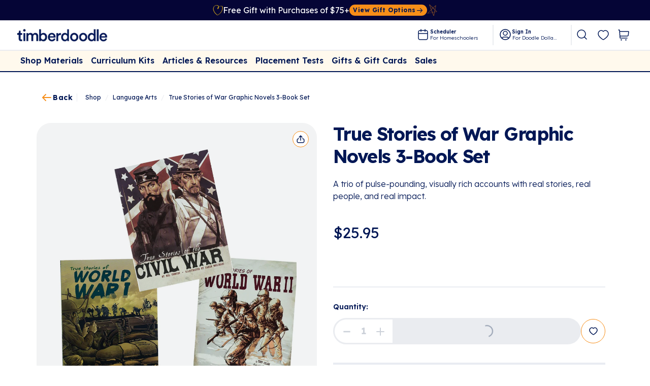

--- FILE ---
content_type: application/javascript; charset=utf-8
request_url: https://timberdoodle.com/build/_shared/chunk-3TM3THC2.js
body_size: 2979
content:
import{d as z,e as A}from"/build/_shared/chunk-KRGGC6EO.js";import{Ga as v,f as P,fa as F}from"/build/_shared/chunk-3LOPAPMM.js";import{f as M}from"/build/_shared/chunk-J73OC4UW.js";import{c as i,d as y,o as R}from"/build/_shared/chunk-2GFBMJ26.js";import{r as s,t as I}from"/build/_shared/chunk-6AQCO3IP.js";import{a as b}from"/build/_shared/chunk-QX6YFSSY.js";import{a as L,d as T,n as N}from"/build/_shared/chunk-MHYBEAK6.js";import{e as x}from"/build/_shared/chunk-ADMCF34Z.js";var E=x(b()),H=P((a,n)=>{let{children:m,...o}=a;return(0,E.jsx)(F,{ref:n,...o,children:m})}),S=H;var t=x(b());function q({currentPage:a,totalPages:n,onChange:m,isLoading:o}){let g=n===0?a:n,h=()=>{let r=[],d=Math.max(1,a-Math.floor(1.5)),f=Math.min(g,d+3-1);f-d+1<3&&(d=Math.max(1,f-3+1)),d>1&&(r.push(1),d>2&&r.push("..."));for(let u=d;u<=f;u++)r.push(u);return f<g&&(f<g-1&&r.push("..."),r.push(g)),r},e=r=>{typeof r=="number"&&r>=1&&r<=g&&m(r)};return g<1?null:(0,t.jsxs)(t.Fragment,{children:[(0,t.jsxs)("nav",{className:"-ml-4 -mr-4 w-[calc(100%_+_2rem)] flex md:hidden items-center justify-between gap-3 p-4 border-gray-200 border-t-2 border-b-2",children:[(0,t.jsx)("div",{className:"w-[133px] flex justify-start",children:(0,t.jsx)(v,{variant:"secondary",size:"sm",sizeMobile:"sm",onClick:()=>e(a-1),disabled:a===1||o,"aria-label":"Previous page",children:"Previous"})}),(0,t.jsxs)(i,{as:"p",variant:"sm",variantMobile:"sm",weight:"semibold",children:[(0,t.jsx)("b",{children:a})," of ",(0,t.jsx)("b",{children:n})]}),(0,t.jsx)("div",{className:"w-[133px] flex justify-end",children:(0,t.jsx)(v,{variant:"secondary",size:"sm",sizeMobile:"sm",onClick:()=>e(a+1),disabled:a===g||o,"aria-label":"Next page",children:"Next"})})]}),(0,t.jsxs)("nav",{className:"hidden md:flex items-center justify-center gap-2",children:[(0,t.jsxs)("button",{onClick:()=>e(a-1),disabled:a===1||o,className:"flex items-center gap-1 gap-x-4 px-3 py-2 rounded-md disabled:opacity-50 disabled:cursor-not-allowed  hover:bg-gray-100 botton-b-2 border-transparent","aria-label":"Previous page",children:[(0,t.jsx)(R,{className:"text-orange"}),(0,t.jsx)(i,{variant:"sm",weight:"black",as:"span",className:"text-primaryDark",children:"Previous Page"})]}),(0,t.jsx)("div",{className:"flex items-center gap-1",children:h().map(r=>(0,t.jsx)("button",{onClick:()=>e(r),className:`px-3 py-0.5 disabled:opacity-50 disabled:cursor-not-allowed ${r===a?"bg-blue-500 text-white border-b-2 border-orange":"hover:bg-gray-100 border-b-2 border-transparent"} ${typeof r=="string"?"cursor-default pointer-events-none":""}`,disabled:typeof r=="string"||o,"aria-current":r===a?"page":void 0,children:(0,t.jsx)(i,{variant:"md",weight:"semibold",as:"span",className:"text-primaryDark",children:r})},r))}),(0,t.jsxs)("button",{onClick:()=>e(a+1),disabled:a===g||o,className:"flex items-center gap-1 gap-x-4 px-3 py-2 rounded-md disabled:opacity-50 disabled:cursor-not-allowed hover:bg-gray-100 botton-b-2 border-transparent","aria-label":"Next page",children:[(0,t.jsx)(i,{variant:"sm",weight:"black",as:"span",className:"text-primaryDark",children:"Next Page"}),(0,t.jsx)(y,{className:"text-orange"})]})]})]})}var V=x(L());var p=x(b());function re({className:a,paths:n}){let m=T();return(0,p.jsxs)(A,{className:s("px-4 flex items-center gap-2 overflow-x-auto",a),children:[(0,p.jsxs)(v,{className:"pr-3 border-none hover:border-none focus:border-none [&_path]:!stroke-orange-400 [&_path]:hover:!stroke-primary flex-shrink-0",variant:"secondary",size:"xxs",onClick:()=>m(-1),children:[(0,p.jsx)(y,{size:"xs",sizeMobile:"xs",className:"rotate-180"}),"Back"]}),(0,p.jsx)("div",{className:"flex items-center px-4 border-l border-l-gray-200 overflow-x-auto",children:n.map((o,w)=>(0,p.jsxs)(V.Fragment,{children:[o.url?(0,p.jsx)(N,{to:o.url,className:"text-primary hover:underline",children:(0,p.jsx)(i,{variant:"xs",className:"text-primary",children:o.title})}):(0,p.jsx)("div",{className:"whitespace-nowrap overflow-hidden text-ellipsis max-w-[400px]",title:o.title,children:(0,p.jsx)(i,{variant:"xs",className:"text-primary truncate block",children:o.title})}),w<n.length-1&&(0,p.jsx)(i,{variant:"xs",className:"text-gray-200 mx-1 md:mx-2 flex-shrink-0",children:"/"})]},o.url||o.title))})]})}var c=x(b()),_=({className:a,text:n,color:m="#F78E18"})=>(0,c.jsxs)("div",{className:s("relative w-fit",a),children:[(0,c.jsx)("div",{style:{backgroundColor:m},className:"absolute h-[3px] w-[calc(100%+9px)]"}),(0,c.jsx)("div",{style:{backgroundColor:m},className:"absolute h-[3px] w-[calc(100%+9px)] top-[22px] left-[9px]"}),(0,c.jsx)("svg",{className:"absolute",width:131,height:25,viewBox:"0 0 131 25",fill:"none",xmlns:"http://www.w3.org/2000/svg",children:(0,c.jsx)("path",{d:"M10.7469 23.083C10.6775 20.2924 8.57668 17.4573 7.32664 14.7177C5.50366 10.7485 3.83694 6.72832 3.80221 2.6954C3.80221 2.1666 3.33345 1.35747 1.97923 1.07077C0.625022 0.78407 -1.55642e-08 1.31287 0 1.73974C0.0347236 5.83 1.59728 9.89477 3.42026 13.9213C4.18417 15.6288 5.0349 17.3299 5.81617 19.031C6.11132 19.6617 6.38911 20.2924 6.63217 20.9232C6.71898 21.1716 6.80579 21.4201 6.87524 21.675C6.90996 21.796 6.94468 21.9171 6.96205 22.0445C6.96205 22.1209 6.96205 21.8534 6.96205 22.1273C6.96205 22.6561 7.41345 23.4589 8.78503 23.7519C10.1566 24.045 10.7643 23.5098 10.7643 23.083H10.7469Z",fill:m})}),(0,c.jsx)("svg",{className:"absolute right-[-20px]",width:131,height:25,viewBox:"0 0 131 25",fill:"none",xmlns:"http://www.w3.org/2000/svg",children:(0,c.jsx)("path",{d:"M129.493 23.083C129.424 20.2924 127.323 17.4573 126.073 14.7177C124.25 10.7485 122.583 6.72832 122.549 2.6954C122.549 2.1666 122.08 1.35747 120.726 1.07077C119.371 0.784066 118.746 1.31287 118.746 1.73973C118.781 5.82999 120.344 9.89476 122.167 13.9213C122.931 15.6288 123.781 17.3299 124.563 19.0309C124.858 19.6617 125.136 20.2924 125.379 20.9232C125.465 21.1716 125.552 21.4201 125.622 21.675C125.656 21.796 125.691 21.9171 125.708 22.0445C125.708 22.1209 125.708 21.8534 125.708 22.1273C125.708 22.6561 126.16 23.4589 127.531 23.7519C128.903 24.045 129.511 23.5098 129.511 23.083H129.493Z",fill:m})}),(0,c.jsx)("div",{className:"flex items-center justify-start pl-[20px] h-[26px]",children:(0,c.jsx)(i,{as:"span",variant:"xxs",weight:"black",className:"uppercase",children:n})})]});var l=x(b());function ce({articles:a,type:n="default",layout:m="vertical",noContainerMargin:o=!1,noContainerWidthLimit:w=!1,columnNumber:g="2"}){if(a&&a.length===0)return null;let h=n==="withImage",e=m==="vertical";return(0,l.jsx)("div",{className:s("grid grid-cols-1 mb-24 mt-8 gap-6",{"max-w-4xl":!w,"mb-6 mt-0":o,"lg:grid-cols-2":e,"lg:grid-cols-3":e&&g==="3"}),children:a?.map((r,d)=>{let f=e&&d<2,u=e&&d>=a.length-2,k=e&&d%2===0,B=e&&d%2===1,j=s({"rounded-tl-2xl":f&&k,"rounded-tr-2xl":f&&B,"rounded-bl-2xl":u&&k,"rounded-br-2xl":u&&B});return(0,l.jsxs)("div",{className:s("border-gray-200 border-[3px] md:rounded-3xl rounded-xl",{"flex flex-col lg:flex-row":!e,"py-8":!r.hero&&!e}),children:[h&&r.hero&&(0,l.jsx)("div",{className:s({"flex mb-2":e}),children:(0,l.jsx)(M,{data:{url:z(r.hero.asset?._ref)},className:s({"rounded-t-3xl object-cover min-h-[273.78px] max-h-[273.78px]":e,"min-h-[228.67px] max-h-[228.67px] lg:min-w-[264px] lg:min-h-[264px] lg:max-w-[264px] lg:max-h-[264px] object-cover rounded-t-2xl lg:rounded-tr-none lg:rounded-l-2xl":!e}),sizes:e?"100%":"264px",aspectRatio:e?void 0:"264/264",alt:r.hero.alt??r.name})}),(0,l.jsxs)("div",{className:s({"p-6":e&&h,"px-8 pt-4 pb-8 border":e&&!h,"flex-col flex-grow px-4 py-8 lg:px-8 content-center":!e,"lg:py-0":!e&&h,"lg:py-8":!e&&!h,[j]:e}),children:[(0,l.jsx)("div",{className:s("flex flex-row items-center",{"gap-x-6":e,"gap-x-4 mb-2":!e}),children:r.articleTags?.map((C,D)=>C.length>0&&(0,l.jsx)(_,{text:C,color:D%2?"#1368FF":"#F78E18"},C))}),(0,l.jsx)(i,{variant:"lg",variantMobile:"md",weight:"bold",className:s("text-primary",{"py-4":e}),children:r.name}),(0,l.jsx)(i,{weight:"light",variant:"md",variantMobile:"sm",className:s("text-primary",{"mt-2":!e}),children:I(r.richTextContentBlocks)}),(0,l.jsxs)(N,{to:r.path||"",className:s("text-primary text-sm md:text-base font-bold gap-x-2 mt-4 p-1 hover:bg-orange-50 border-b-2 border-[#E8730E] rounded-sm",{"inline-flex items-center flex-row":e,"items-center inline-flex":!e}),children:["Read Article",(0,l.jsx)(y,{size:"sm",color:"#E8730E"})]})]})]},r._id||r.path)})})}export{S as a,q as b,_ as c,re as d,ce as e};


--- FILE ---
content_type: application/javascript; charset=utf-8
request_url: https://timberdoodle.com/build/_shared/chunk-3LOPAPMM.js
body_size: 129372
content:
import{a as gg,d as bg}from"/build/_shared/chunk-2GFBMJ26.js";import{r as vg,s as Ut}from"/build/_shared/chunk-6AQCO3IP.js";import{a as lg,c as Po,d as cg,e as ug,f as fg,g as dg,h as mg,j as pg,k as js,l as hg,m as kn,n as Kr}from"/build/_shared/chunk-DNTRGIO3.js";import{a as F}from"/build/_shared/chunk-QX6YFSSY.js";import{a as P,b as R1}from"/build/_shared/chunk-MHYBEAK6.js";import{b as Cf,c as na,d as A1,e as y,f as E1}from"/build/_shared/chunk-ADMCF34Z.js";var Do=na((aa,_n)=>{var F1=200,Ng="__lodash_hash_undefined__",N1=800,V1=16,Vg=9007199254740991,Bg="[object Arguments]",B1="[object Array]",L1="[object AsyncFunction]",z1="[object Boolean]",j1="[object Date]",$1="[object Error]",Lg="[object Function]",W1="[object GeneratorFunction]",H1="[object Map]",U1="[object Number]",G1="[object Null]",zg="[object Object]",q1="[object Proxy]",K1="[object RegExp]",Y1="[object Set]",X1="[object String]",Z1="[object Undefined]",Q1="[object WeakMap]",J1="[object ArrayBuffer]",e_="[object DataView]",t_="[object Float32Array]",r_="[object Float64Array]",o_="[object Int8Array]",n_="[object Int16Array]",i_="[object Int32Array]",a_="[object Uint8Array]",s_="[object Uint8ClampedArray]",l_="[object Uint16Array]",c_="[object Uint32Array]",u_=/[\\^$.*+?()[\]{}|]/g,f_=/^\[object .+?Constructor\]$/,d_=/^(?:0|[1-9]\d*)$/,ye={};ye[t_]=ye[r_]=ye[o_]=ye[n_]=ye[i_]=ye[a_]=ye[s_]=ye[l_]=ye[c_]=!0;ye[Bg]=ye[B1]=ye[J1]=ye[z1]=ye[e_]=ye[j1]=ye[$1]=ye[Lg]=ye[H1]=ye[U1]=ye[zg]=ye[K1]=ye[Y1]=ye[X1]=ye[Q1]=!1;var jg=typeof globalThis=="object"&&globalThis&&globalThis.Object===Object&&globalThis,m_=typeof self=="object"&&self&&self.Object===Object&&self,ca=jg||m_||Function("return this")(),$g=typeof aa=="object"&&aa&&!aa.nodeType&&aa,sa=$g&&typeof _n=="object"&&_n&&!_n.nodeType&&_n,Wg=sa&&sa.exports===$g,Tf=Wg&&jg.process,_g=function(){try{var e=sa&&sa.require&&sa.require("util").types;return e||Tf&&Tf.binding&&Tf.binding("util")}catch{}}(),Ag=_g&&_g.isTypedArray;function p_(e,t,r){switch(r.length){case 0:return e.call(t);case 1:return e.call(t,r[0]);case 2:return e.call(t,r[0],r[1]);case 3:return e.call(t,r[0],r[1],r[2])}return e.apply(t,r)}function h_(e,t){for(var r=-1,o=Array(e);++r<e;)o[r]=t(r);return o}function g_(e){return function(t){return e(t)}}function v_(e,t){return e?.[t]}function b_(e,t){return function(r){return e(t(r))}}var y_=Array.prototype,x_=Function.prototype,Ys=Object.prototype,kf=ca["__core-js_shared__"],Xs=x_.toString,kr=Ys.hasOwnProperty,Eg=function(){var e=/[^.]+$/.exec(kf&&kf.keys&&kf.keys.IE_PROTO||"");return e?"Symbol(src)_1."+e:""}(),Hg=Ys.toString,S_=Xs.call(Object),w_=RegExp("^"+Xs.call(kr).replace(u_,"\\$&").replace(/hasOwnProperty|(function).*?(?=\\\()| for .+?(?=\\\])/g,"$1.*?")+"$"),qs=Wg?ca.Buffer:void 0,Rg=ca.Symbol,Ig=ca.Uint8Array,Mg=qs?qs.allocUnsafe:void 0,Ug=b_(Object.getPrototypeOf,Object),Og=Object.create,C_=Ys.propertyIsEnumerable,T_=y_.splice,Io=Rg?Rg.toStringTag:void 0,Ks=function(){try{var e=If(Object,"defineProperty");return e({},"",{}),e}catch{}}(),k_=qs?qs.isBuffer:void 0,Dg=Math.max,P_=Date.now,Gg=If(ca,"Map"),la=If(Object,"create"),__=function(){function e(){}return function(t){if(!Oo(t))return{};if(Og)return Og(t);e.prototype=t;var r=new e;return e.prototype=void 0,r}}();function Mo(e){var t=-1,r=e==null?0:e.length;for(this.clear();++t<r;){var o=e[t];this.set(o[0],o[1])}}function A_(){this.__data__=la?la(null):{},this.size=0}function E_(e){var t=this.has(e)&&delete this.__data__[e];return this.size-=t?1:0,t}function R_(e){var t=this.__data__;if(la){var r=t[e];return r===Ng?void 0:r}return kr.call(t,e)?t[e]:void 0}function I_(e){var t=this.__data__;return la?t[e]!==void 0:kr.call(t,e)}function M_(e,t){var r=this.__data__;return this.size+=this.has(e)?0:1,r[e]=la&&t===void 0?Ng:t,this}Mo.prototype.clear=A_;Mo.prototype.delete=E_;Mo.prototype.get=R_;Mo.prototype.has=I_;Mo.prototype.set=M_;function Pr(e){var t=-1,r=e==null?0:e.length;for(this.clear();++t<r;){var o=e[t];this.set(o[0],o[1])}}function O_(){this.__data__=[],this.size=0}function D_(e){var t=this.__data__,r=Zs(t,e);if(r<0)return!1;var o=t.length-1;return r==o?t.pop():T_.call(t,r,1),--this.size,!0}function F_(e){var t=this.__data__,r=Zs(t,e);return r<0?void 0:t[r][1]}function N_(e){return Zs(this.__data__,e)>-1}function V_(e,t){var r=this.__data__,o=Zs(r,e);return o<0?(++this.size,r.push([e,t])):r[o][1]=t,this}Pr.prototype.clear=O_;Pr.prototype.delete=D_;Pr.prototype.get=F_;Pr.prototype.has=N_;Pr.prototype.set=V_;function An(e){var t=-1,r=e==null?0:e.length;for(this.clear();++t<r;){var o=e[t];this.set(o[0],o[1])}}function B_(){this.size=0,this.__data__={hash:new Mo,map:new(Gg||Pr),string:new Mo}}function L_(e){var t=Js(this,e).delete(e);return this.size-=t?1:0,t}function z_(e){return Js(this,e).get(e)}function j_(e){return Js(this,e).has(e)}function $_(e,t){var r=Js(this,e),o=r.size;return r.set(e,t),this.size+=r.size==o?0:1,this}An.prototype.clear=B_;An.prototype.delete=L_;An.prototype.get=z_;An.prototype.has=j_;An.prototype.set=$_;function En(e){var t=this.__data__=new Pr(e);this.size=t.size}function W_(){this.__data__=new Pr,this.size=0}function H_(e){var t=this.__data__,r=t.delete(e);return this.size=t.size,r}function U_(e){return this.__data__.get(e)}function G_(e){return this.__data__.has(e)}function q_(e,t){var r=this.__data__;if(r instanceof Pr){var o=r.__data__;if(!Gg||o.length<F1-1)return o.push([e,t]),this.size=++r.size,this;r=this.__data__=new An(o)}return r.set(e,t),this.size=r.size,this}En.prototype.clear=W_;En.prototype.delete=H_;En.prototype.get=U_;En.prototype.has=G_;En.prototype.set=q_;function K_(e,t){var r=Ef(e),o=!r&&Af(e),n=!r&&!o&&Xg(e),i=!r&&!o&&!n&&Qg(e),a=r||o||n||i,s=a?h_(e.length,String):[],l=s.length;for(var c in e)(t||kr.call(e,c))&&!(a&&(c=="length"||n&&(c=="offset"||c=="parent")||i&&(c=="buffer"||c=="byteLength"||c=="byteOffset")||Kg(c,l)))&&s.push(c);return s}function Pf(e,t,r){(r!==void 0&&!el(e[t],r)||r===void 0&&!(t in e))&&Rf(e,t,r)}function Y_(e,t,r){var o=e[t];(!(kr.call(e,t)&&el(o,r))||r===void 0&&!(t in e))&&Rf(e,t,r)}function Zs(e,t){for(var r=e.length;r--;)if(el(e[r][0],t))return r;return-1}function Rf(e,t,r){t=="__proto__"&&Ks?Ks(e,t,{configurable:!0,enumerable:!0,value:r,writable:!0}):e[t]=r}var X_=cA();function Qs(e){return e==null?e===void 0?Z1:G1:Io&&Io in Object(e)?uA(e):gA(e)}function Fg(e){return ua(e)&&Qs(e)==Bg}function Z_(e){if(!Oo(e)||pA(e))return!1;var t=Of(e)?w_:f_;return t.test(xA(e))}function Q_(e){return ua(e)&&Zg(e.length)&&!!ye[Qs(e)]}function J_(e){if(!Oo(e))return hA(e);var t=Yg(e),r=[];for(var o in e)o=="constructor"&&(t||!kr.call(e,o))||r.push(o);return r}function qg(e,t,r,o,n){e!==t&&X_(t,function(i,a){if(n||(n=new En),Oo(i))eA(e,t,a,r,qg,o,n);else{var s=o?o(_f(e,a),i,a+"",e,t,n):void 0;s===void 0&&(s=i),Pf(e,a,s)}},Jg)}function eA(e,t,r,o,n,i,a){var s=_f(e,r),l=_f(t,r),c=a.get(l);if(c){Pf(e,r,c);return}var u=i?i(s,l,r+"",e,t,a):void 0,f=u===void 0;if(f){var d=Ef(l),m=!d&&Xg(l),h=!d&&!m&&Qg(l);u=l,d||m||h?Ef(s)?u=s:SA(s)?u=aA(s):m?(f=!1,u=oA(l,!0)):h?(f=!1,u=iA(l,!0)):u=[]:wA(l)||Af(l)?(u=s,Af(s)?u=CA(s):(!Oo(s)||Of(s))&&(u=fA(l))):f=!1}f&&(a.set(l,u),n(u,l,o,i,a),a.delete(l)),Pf(e,r,u)}function tA(e,t){return bA(vA(e,t,ev),e+"")}var rA=Ks?function(e,t){return Ks(e,"toString",{configurable:!0,enumerable:!1,value:kA(t),writable:!0})}:ev;function oA(e,t){if(t)return e.slice();var r=e.length,o=Mg?Mg(r):new e.constructor(r);return e.copy(o),o}function nA(e){var t=new e.constructor(e.byteLength);return new Ig(t).set(new Ig(e)),t}function iA(e,t){var r=t?nA(e.buffer):e.buffer;return new e.constructor(r,e.byteOffset,e.length)}function aA(e,t){var r=-1,o=e.length;for(t||(t=Array(o));++r<o;)t[r]=e[r];return t}function sA(e,t,r,o){var n=!r;r||(r={});for(var i=-1,a=t.length;++i<a;){var s=t[i],l=o?o(r[s],e[s],s,r,e):void 0;l===void 0&&(l=e[s]),n?Rf(r,s,l):Y_(r,s,l)}return r}function lA(e){return tA(function(t,r){var o=-1,n=r.length,i=n>1?r[n-1]:void 0,a=n>2?r[2]:void 0;for(i=e.length>3&&typeof i=="function"?(n--,i):void 0,a&&dA(r[0],r[1],a)&&(i=n<3?void 0:i,n=1),t=Object(t);++o<n;){var s=r[o];s&&e(t,s,o,i)}return t})}function cA(e){return function(t,r,o){for(var n=-1,i=Object(t),a=o(t),s=a.length;s--;){var l=a[e?s:++n];if(r(i[l],l,i)===!1)break}return t}}function Js(e,t){var r=e.__data__;return mA(t)?r[typeof t=="string"?"string":"hash"]:r.map}function If(e,t){var r=v_(e,t);return Z_(r)?r:void 0}function uA(e){var t=kr.call(e,Io),r=e[Io];try{e[Io]=void 0;var o=!0}catch{}var n=Hg.call(e);return o&&(t?e[Io]=r:delete e[Io]),n}function fA(e){return typeof e.constructor=="function"&&!Yg(e)?__(Ug(e)):{}}function Kg(e,t){var r=typeof e;return t=t??Vg,!!t&&(r=="number"||r!="symbol"&&d_.test(e))&&e>-1&&e%1==0&&e<t}function dA(e,t,r){if(!Oo(r))return!1;var o=typeof t;return(o=="number"?Mf(r)&&Kg(t,r.length):o=="string"&&t in r)?el(r[t],e):!1}function mA(e){var t=typeof e;return t=="string"||t=="number"||t=="symbol"||t=="boolean"?e!=="__proto__":e===null}function pA(e){return!!Eg&&Eg in e}function Yg(e){var t=e&&e.constructor,r=typeof t=="function"&&t.prototype||Ys;return e===r}function hA(e){var t=[];if(e!=null)for(var r in Object(e))t.push(r);return t}function gA(e){return Hg.call(e)}function vA(e,t,r){return t=Dg(t===void 0?e.length-1:t,0),function(){for(var o=arguments,n=-1,i=Dg(o.length-t,0),a=Array(i);++n<i;)a[n]=o[t+n];n=-1;for(var s=Array(t+1);++n<t;)s[n]=o[n];return s[t]=r(a),p_(e,this,s)}}function _f(e,t){if(!(t==="constructor"&&typeof e[t]=="function")&&t!="__proto__")return e[t]}var bA=yA(rA);function yA(e){var t=0,r=0;return function(){var o=P_(),n=V1-(o-r);if(r=o,n>0){if(++t>=N1)return arguments[0]}else t=0;return e.apply(void 0,arguments)}}function xA(e){if(e!=null){try{return Xs.call(e)}catch{}try{return e+""}catch{}}return""}function el(e,t){return e===t||e!==e&&t!==t}var Af=Fg(function(){return arguments}())?Fg:function(e){return ua(e)&&kr.call(e,"callee")&&!C_.call(e,"callee")},Ef=Array.isArray;function Mf(e){return e!=null&&Zg(e.length)&&!Of(e)}function SA(e){return ua(e)&&Mf(e)}var Xg=k_||PA;function Of(e){if(!Oo(e))return!1;var t=Qs(e);return t==Lg||t==W1||t==L1||t==q1}function Zg(e){return typeof e=="number"&&e>-1&&e%1==0&&e<=Vg}function Oo(e){var t=typeof e;return e!=null&&(t=="object"||t=="function")}function ua(e){return e!=null&&typeof e=="object"}function wA(e){if(!ua(e)||Qs(e)!=zg)return!1;var t=Ug(e);if(t===null)return!0;var r=kr.call(t,"constructor")&&t.constructor;return typeof r=="function"&&r instanceof r&&Xs.call(r)==S_}var Qg=Ag?g_(Ag):Q_;function CA(e){return sA(e,Jg(e))}function Jg(e){return Mf(e)?K_(e,!0):J_(e)}var TA=lA(function(e,t,r,o){qg(e,t,r,o)});function kA(e){return function(){return e}}function ev(e){return e}function PA(){return!1}_n.exports=TA});var Ty=na((X4,Cy)=>{var RD=typeof Element<"u",ID=typeof Map=="function",MD=typeof Set=="function",OD=typeof ArrayBuffer=="function"&&!!ArrayBuffer.isView;function Fl(e,t){if(e===t)return!0;if(e&&t&&typeof e=="object"&&typeof t=="object"){if(e.constructor!==t.constructor)return!1;var r,o,n;if(Array.isArray(e)){if(r=e.length,r!=t.length)return!1;for(o=r;o--!==0;)if(!Fl(e[o],t[o]))return!1;return!0}var i;if(ID&&e instanceof Map&&t instanceof Map){if(e.size!==t.size)return!1;for(i=e.entries();!(o=i.next()).done;)if(!t.has(o.value[0]))return!1;for(i=e.entries();!(o=i.next()).done;)if(!Fl(o.value[1],t.get(o.value[0])))return!1;return!0}if(MD&&e instanceof Set&&t instanceof Set){if(e.size!==t.size)return!1;for(i=e.entries();!(o=i.next()).done;)if(!t.has(o.value[0]))return!1;return!0}if(OD&&ArrayBuffer.isView(e)&&ArrayBuffer.isView(t)){if(r=e.length,r!=t.length)return!1;for(o=r;o--!==0;)if(e[o]!==t[o])return!1;return!0}if(e.constructor===RegExp)return e.source===t.source&&e.flags===t.flags;if(e.valueOf!==Object.prototype.valueOf&&typeof e.valueOf=="function"&&typeof t.valueOf=="function")return e.valueOf()===t.valueOf();if(e.toString!==Object.prototype.toString&&typeof e.toString=="function"&&typeof t.toString=="function")return e.toString()===t.toString();if(n=Object.keys(e),r=n.length,r!==Object.keys(t).length)return!1;for(o=r;o--!==0;)if(!Object.prototype.hasOwnProperty.call(t,n[o]))return!1;if(RD&&e instanceof Element)return!1;for(o=r;o--!==0;)if(!((n[o]==="_owner"||n[o]==="__v"||n[o]==="__o")&&e.$$typeof)&&!Fl(e[n[o]],t[n[o]]))return!1;return!0}return e!==e&&t!==t}Cy.exports=function(t,r){try{return Fl(t,r)}catch(o){if((o.message||"").match(/stack|recursion/i))return console.warn("react-fast-compare cannot handle circular refs"),!1;throw o}}});function rF(e){var t={};return function(r){return t[r]===void 0&&(t[r]=e(r)),t[r]}}var h0,g0=Cf(()=>{h0=rF});var v0={};A1(v0,{default:()=>iF});var oF,nF,iF,b0=Cf(()=>{g0();oF=/^((children|dangerouslySetInnerHTML|key|ref|autoFocus|defaultValue|defaultChecked|innerHTML|suppressContentEditableWarning|suppressHydrationWarning|valueLink|accept|acceptCharset|accessKey|action|allow|allowUserMedia|allowPaymentRequest|allowFullScreen|allowTransparency|alt|async|autoComplete|autoPlay|capture|cellPadding|cellSpacing|challenge|charSet|checked|cite|classID|className|cols|colSpan|content|contentEditable|contextMenu|controls|controlsList|coords|crossOrigin|data|dateTime|decoding|default|defer|dir|disabled|disablePictureInPicture|download|draggable|encType|form|formAction|formEncType|formMethod|formNoValidate|formTarget|frameBorder|headers|height|hidden|high|href|hrefLang|htmlFor|httpEquiv|id|inputMode|integrity|is|keyParams|keyType|kind|label|lang|list|loading|loop|low|marginHeight|marginWidth|max|maxLength|media|mediaGroup|method|min|minLength|multiple|muted|name|nonce|noValidate|open|optimum|pattern|placeholder|playsInline|poster|preload|profile|radioGroup|readOnly|referrerPolicy|rel|required|reversed|role|rows|rowSpan|sandbox|scope|scoped|scrolling|seamless|selected|shape|size|sizes|slot|span|spellCheck|src|srcDoc|srcLang|srcSet|start|step|style|summary|tabIndex|target|title|type|useMap|value|width|wmode|wrap|about|datatype|inlist|prefix|property|resource|typeof|vocab|autoCapitalize|autoCorrect|autoSave|color|inert|itemProp|itemScope|itemType|itemID|itemRef|on|results|security|unselectable|accentHeight|accumulate|additive|alignmentBaseline|allowReorder|alphabetic|amplitude|arabicForm|ascent|attributeName|attributeType|autoReverse|azimuth|baseFrequency|baselineShift|baseProfile|bbox|begin|bias|by|calcMode|capHeight|clip|clipPathUnits|clipPath|clipRule|colorInterpolation|colorInterpolationFilters|colorProfile|colorRendering|contentScriptType|contentStyleType|cursor|cx|cy|d|decelerate|descent|diffuseConstant|direction|display|divisor|dominantBaseline|dur|dx|dy|edgeMode|elevation|enableBackground|end|exponent|externalResourcesRequired|fill|fillOpacity|fillRule|filter|filterRes|filterUnits|floodColor|floodOpacity|focusable|fontFamily|fontSize|fontSizeAdjust|fontStretch|fontStyle|fontVariant|fontWeight|format|from|fr|fx|fy|g1|g2|glyphName|glyphOrientationHorizontal|glyphOrientationVertical|glyphRef|gradientTransform|gradientUnits|hanging|horizAdvX|horizOriginX|ideographic|imageRendering|in|in2|intercept|k|k1|k2|k3|k4|kernelMatrix|kernelUnitLength|kerning|keyPoints|keySplines|keyTimes|lengthAdjust|letterSpacing|lightingColor|limitingConeAngle|local|markerEnd|markerMid|markerStart|markerHeight|markerUnits|markerWidth|mask|maskContentUnits|maskUnits|mathematical|mode|numOctaves|offset|opacity|operator|order|orient|orientation|origin|overflow|overlinePosition|overlineThickness|panose1|paintOrder|pathLength|patternContentUnits|patternTransform|patternUnits|pointerEvents|points|pointsAtX|pointsAtY|pointsAtZ|preserveAlpha|preserveAspectRatio|primitiveUnits|r|radius|refX|refY|renderingIntent|repeatCount|repeatDur|requiredExtensions|requiredFeatures|restart|result|rotate|rx|ry|scale|seed|shapeRendering|slope|spacing|specularConstant|specularExponent|speed|spreadMethod|startOffset|stdDeviation|stemh|stemv|stitchTiles|stopColor|stopOpacity|strikethroughPosition|strikethroughThickness|string|stroke|strokeDasharray|strokeDashoffset|strokeLinecap|strokeLinejoin|strokeMiterlimit|strokeOpacity|strokeWidth|surfaceScale|systemLanguage|tableValues|targetX|targetY|textAnchor|textDecoration|textRendering|textLength|to|transform|u1|u2|underlinePosition|underlineThickness|unicode|unicodeBidi|unicodeRange|unitsPerEm|vAlphabetic|vHanging|vIdeographic|vMathematical|values|vectorEffect|version|vertAdvY|vertOriginX|vertOriginY|viewBox|viewTarget|visibility|widths|wordSpacing|writingMode|x|xHeight|x1|x2|xChannelSelector|xlinkActuate|xlinkArcrole|xlinkHref|xlinkRole|xlinkShow|xlinkTitle|xlinkType|xmlBase|xmlns|xmlnsXlink|xmlLang|xmlSpace|y|y1|y2|yChannelSelector|z|zoomAndPan|for|class|autofocus)|(([Dd][Aa][Tt][Aa]|[Aa][Rr][Ii][Aa]|x)-.*))$/,nF=h0(function(e){return oF.test(e)||e.charCodeAt(0)===111&&e.charCodeAt(1)===110&&e.charCodeAt(2)<91}),iF=nF});var iT=na((wie,nT)=>{"use strict";var lB="SECRET_DO_NOT_PASS_THIS_OR_YOU_WILL_BE_FIRED";nT.exports=lB});var cT=na((Cie,lT)=>{"use strict";var cB=iT();function aT(){}function sT(){}sT.resetWarningCache=aT;lT.exports=function(){function e(o,n,i,a,s,l){if(l!==cB){var c=new Error("Calling PropTypes validators directly is not supported by the `prop-types` package. Use PropTypes.checkPropTypes() to call them. Read more at http://fb.me/use-check-prop-types");throw c.name="Invariant Violation",c}}e.isRequired=e;function t(){return e}var r={array:e,bigint:e,bool:e,func:e,number:e,object:e,string:e,symbol:e,any:e,arrayOf:t,element:e,elementType:e,instanceOf:t,node:e,objectOf:t,oneOf:t,oneOfType:t,shape:t,exact:t,checkPropTypes:sT,resetWarningCache:aT};return r.PropTypes=r,r}});var uB=na((Pie,uT)=>{uT.exports=cT()();var Tie,kie});function Fie(e,t){if(typeof t!="function"&&t!==null)throw new TypeError("Class extends value "+String(t)+" is not a constructor or null");Lp(e,t);function r(){this.constructor=e}e.prototype=t===null?Object.create(t):(r.prototype=t.prototype,new r)}function Iu(e,t){var r={};for(var o in e)Object.prototype.hasOwnProperty.call(e,o)&&t.indexOf(o)<0&&(r[o]=e[o]);if(e!=null&&typeof Object.getOwnPropertySymbols=="function")for(var n=0,o=Object.getOwnPropertySymbols(e);n<o.length;n++)t.indexOf(o[n])<0&&Object.prototype.propertyIsEnumerable.call(e,o[n])&&(r[o[n]]=e[o[n]]);return r}function Nie(e,t,r,o){function n(i){return i instanceof r?i:new r(function(a){a(i)})}return new(r||(r=Promise))(function(i,a){function s(u){try{c(o.next(u))}catch(f){a(f)}}function l(u){try{c(o.throw(u))}catch(f){a(f)}}function c(u){u.done?i(u.value):n(u.value).then(s,l)}c((o=o.apply(e,t||[])).next())})}function Vie(e,t){var r={label:0,sent:function(){if(i[0]&1)throw i[1];return i[1]},trys:[],ops:[]},o,n,i,a;return a={next:s(0),throw:s(1),return:s(2)},typeof Symbol=="function"&&(a[Symbol.iterator]=function(){return this}),a;function s(c){return function(u){return l([c,u])}}function l(c){if(o)throw new TypeError("Generator is already executing.");for(;a&&(a=0,c[0]&&(r=0)),r;)try{if(o=1,n&&(i=c[0]&2?n.return:c[0]?n.throw||((i=n.return)&&i.call(n),0):n.next)&&!(i=i.call(n,c[1])).done)return i;switch(n=0,i&&(c=[c[0]&2,i.value]),c[0]){case 0:case 1:i=c;break;case 4:return r.label++,{value:c[1],done:!1};case 5:r.label++,n=c[1],c=[0];continue;case 7:c=r.ops.pop(),r.trys.pop();continue;default:if(i=r.trys,!(i=i.length>0&&i[i.length-1])&&(c[0]===6||c[0]===2)){r=0;continue}if(c[0]===3&&(!i||c[1]>i[0]&&c[1]<i[3])){r.label=c[1];break}if(c[0]===6&&r.label<i[1]){r.label=i[1],i=c;break}if(i&&r.label<i[2]){r.label=i[2],r.ops.push(c);break}i[2]&&r.ops.pop(),r.trys.pop();continue}c=t.call(e,r)}catch(u){c=[6,u],n=0}finally{o=i=0}if(c[0]&5)throw c[1];return{value:c[0]?c[1]:void 0,done:!0}}}function vT(e){var t=typeof Symbol=="function"&&Symbol.iterator,r=t&&e[t],o=0;if(r)return r.call(e);if(e&&typeof e.length=="number")return{next:function(){return e&&o>=e.length&&(e=void 0),{value:e&&e[o++],done:!e}}};throw new TypeError(t?"Object is not iterable.":"Symbol.iterator is not defined.")}function Bie(e,t){var r=typeof Symbol=="function"&&e[Symbol.iterator];if(!r)return e;var o=r.call(e),n,i=[],a;try{for(;(t===void 0||t-- >0)&&!(n=o.next()).done;)i.push(n.value)}catch(s){a={error:s}}finally{try{n&&!n.done&&(r=o.return)&&r.call(o)}finally{if(a)throw a.error}}return i}function bT(e,t,r){if(r||arguments.length===2)for(var o=0,n=t.length,i;o<n;o++)(i||!(o in t))&&(i||(i=Array.prototype.slice.call(t,0,o)),i[o]=t[o]);return e.concat(i||Array.prototype.slice.call(t))}function zp(e){return this instanceof zp?(this.v=e,this):new zp(e)}function Lie(e,t,r){if(!Symbol.asyncIterator)throw new TypeError("Symbol.asyncIterator is not defined.");var o=r.apply(e,t||[]),n,i=[];return n={},s("next"),s("throw"),s("return",a),n[Symbol.asyncIterator]=function(){return this},n;function a(m){return function(h){return Promise.resolve(h).then(m,f)}}function s(m,h){o[m]&&(n[m]=function(p){return new Promise(function(g,x){i.push([m,p,g,x])>1||l(m,p)})},h&&(n[m]=h(n[m])))}function l(m,h){try{c(o[m](h))}catch(p){d(i[0][3],p)}}function c(m){m.value instanceof zp?Promise.resolve(m.value.v).then(u,f):d(i[0][2],m)}function u(m){l("next",m)}function f(m){l("throw",m)}function d(m,h){m(h),i.shift(),i.length&&l(i[0][0],i[0][1])}}function zie(e){if(!Symbol.asyncIterator)throw new TypeError("Symbol.asyncIterator is not defined.");var t=e[Symbol.asyncIterator],r;return t?t.call(e):(e=typeof vT=="function"?vT(e):e[Symbol.iterator](),r={},o("next"),o("throw"),o("return"),r[Symbol.asyncIterator]=function(){return this},r);function o(i){r[i]=e[i]&&function(a){return new Promise(function(s,l){a=e[i](a),n(s,l,a.done,a.value)})}}function n(i,a,s,l){Promise.resolve(l).then(function(c){i({value:c,done:s})},a)}}var Lp,Vt,Ni=Cf(()=>{Lp=function(e,t){return Lp=Object.setPrototypeOf||{__proto__:[]}instanceof Array&&function(r,o){r.__proto__=o}||function(r,o){for(var n in o)Object.prototype.hasOwnProperty.call(o,n)&&(r[n]=o[n])},Lp(e,t)};Vt=function(){return Vt=Object.assign||function(t){for(var r,o=1,n=arguments.length;o<n;o++){r=arguments[o];for(var i in r)Object.prototype.hasOwnProperty.call(r,i)&&(t[i]=r[i])}return t},Vt.apply(this,arguments)}});var yg=y(P(),1);function _o(){let e=(0,yg.useContext)(js);if(!e)throw Error("useTheme: `theme` is undefined. Seems you forgot to wrap your app in `<ChakraProvider />` or `<ThemeProvider />`");return e}var $s=y(P(),1),Ao=(0,$s.createContext)({});Ao.displayName="ColorModeContext";function Eo(){let e=(0,$s.useContext)(Ao);if(e===void 0)throw new Error("useColorMode must be used within a ColorModeProvider");return e}var Ws={light:"chakra-ui-light",dark:"chakra-ui-dark"};function xg(e={}){let{preventTransition:t=!0}=e,r={setDataset:o=>{let n=t?r.preventTransition():void 0;document.documentElement.dataset.theme=o,document.documentElement.style.colorScheme=o,n?.()},setClassName(o){document.body.classList.add(o?Ws.dark:Ws.light),document.body.classList.remove(o?Ws.light:Ws.dark)},query(){return window.matchMedia("(prefers-color-scheme: dark)")},getSystemTheme(o){var n;return((n=r.query().matches)!=null?n:o==="dark")?"dark":"light"},addListener(o){let n=r.query(),i=a=>{o(a.matches?"dark":"light")};return typeof n.addListener=="function"?n.addListener(i):n.addEventListener("change",i),()=>{typeof n.removeListener=="function"?n.removeListener(i):n.removeEventListener("change",i)}},preventTransition(){let o=document.createElement("style");return o.appendChild(document.createTextNode("*{-webkit-transition:none!important;-moz-transition:none!important;-o-transition:none!important;-ms-transition:none!important;transition:none!important}")),document.head.appendChild(o),()=>{window.getComputedStyle(document.body),requestAnimationFrame(()=>{requestAnimationFrame(()=>{document.head.removeChild(o)})})}}};return r}var wg="chakra-ui-color-mode";function I1(e){return{ssr:!1,type:"localStorage",get(t){if(!globalThis?.document)return t;let r;try{r=localStorage.getItem(e)||t}catch{}return r||t},set(t){try{localStorage.setItem(e,t)}catch{}}}}var Cg=I1(wg);function Sg(e,t){let r=e.match(new RegExp(`(^| )${t}=([^;]+)`));return r?.[2]}function M1(e,t){return{ssr:!!t,type:"cookie",get(r){return t?Sg(t,e):globalThis?.document&&Sg(document.cookie,e)||r},set(r){document.cookie=`${e}=${r}; max-age=31536000; path=/`}}}var l5=M1(wg);var Hs=y(P(),1),_t=Boolean(globalThis?.document)?Hs.useLayoutEffect:Hs.useEffect;var At=y(P(),1),Us=y(F(),1),Pn=()=>{};function Tg(e,t){return e.type==="cookie"&&e.ssr?e.get(t):t}function Gs(e){let{value:t,children:r,options:{useSystemColorMode:o,initialColorMode:n,disableTransitionOnChange:i}={},colorModeManager:a=Cg}=e,s=n==="dark"?"dark":"light",[l,c]=(0,At.useState)(()=>Tg(a,s)),[u,f]=(0,At.useState)(()=>Tg(a)),{getSystemTheme:d,setClassName:m,setDataset:h,addListener:p}=(0,At.useMemo)(()=>xg({preventTransition:i}),[i]),g=n==="system"&&!l?u:l,x=(0,At.useCallback)(w=>{let T=w==="system"?d():w;c(T),m(T==="dark"),h(T),a.set(T)},[a,d,m,h]);_t(()=>{n==="system"&&f(d())},[]),(0,At.useEffect)(()=>{let w=a.get();if(w){x(w);return}if(n==="system"){x("system");return}x(s)},[a,s,n,x]);let v=(0,At.useCallback)(()=>{x(g==="dark"?"light":"dark")},[g,x]);(0,At.useEffect)(()=>{if(o)return p(x)},[o,p,x]);let b=(0,At.useMemo)(()=>({colorMode:t??g,toggleColorMode:t?Pn:v,setColorMode:t?Pn:x,forced:t!==void 0}),[g,v,x,t]);return(0,Us.jsx)(Ao.Provider,{value:b,children:r})}Gs.displayName="ColorModeProvider";function kg(e){let t=(0,At.useMemo)(()=>({colorMode:"dark",toggleColorMode:Pn,setColorMode:Pn,forced:!0}),[]);return(0,Us.jsx)(Ao.Provider,{value:t,...e})}kg.displayName="DarkMode";function Pg(e){let t=(0,At.useMemo)(()=>({colorMode:"light",toggleColorMode:Pn,setColorMode:Pn,forced:!0}),[]);return(0,Us.jsx)(Ao.Provider,{value:t,...e})}Pg.displayName="LightMode";function ia(){let e=Eo(),t=_o();return{...e,theme:t}}var M=(...e)=>e.filter(Boolean).join(" ");function O1(){return!1}function Fe(e){let t=typeof e;return e!=null&&(t==="object"||t==="function")&&!Array.isArray(e)}var Ro=e=>{let{condition:t,message:r}=e;t&&O1()&&console.warn(r)};function vt(e,...t){return D1(e)?e(...t):e}var D1=e=>typeof e=="function",Q=e=>e?"":void 0,Yr=e=>e?!0:void 0;function W(...e){return function(r){e.some(o=>(o?.(r),r?.defaultPrevented))}}var vv=y(Do(),1);var da=y(Do(),1),yv=y(Do(),1);var nl=y(Do(),1),_A=e=>/!(important)?$/.test(e),tv=e=>typeof e=="string"?e.replace(/!(important)?$/,"").trim():e,AA=(e,t)=>r=>{let o=String(t),n=_A(o),i=tv(o),a=e?`${e}.${i}`:i,s=Fe(r.__cssMap)&&a in r.__cssMap?r.__cssMap[a].varRef:t;return s=tv(s),n?`${s} !important`:s};function jf(e){let{scale:t,transform:r,compose:o}=e;return(i,a)=>{var s;let l=AA(t,i)(a),c=(s=r?.(l,a))!=null?s:l;return o&&(c=o(c,a)),c}}var tl=(...e)=>t=>e.reduce((r,o)=>o(r),t);function Gt(e,t){return r=>{let o={property:r,scale:e};return o.transform=jf({scale:e,transform:t}),o}}var EA=({rtl:e,ltr:t})=>r=>r.direction==="rtl"?e:t;function RA(e){let{property:t,scale:r,transform:o}=e;return{scale:r,property:EA(t),transform:r?jf({scale:r,compose:o}):o}}var uv=["rotate(var(--chakra-rotate, 0))","scaleX(var(--chakra-scale-x, 1))","scaleY(var(--chakra-scale-y, 1))","skewX(var(--chakra-skew-x, 0))","skewY(var(--chakra-skew-y, 0))"];function IA(){return["translateX(var(--chakra-translate-x, 0))","translateY(var(--chakra-translate-y, 0))",...uv].join(" ")}function MA(){return["translate3d(var(--chakra-translate-x, 0), var(--chakra-translate-y, 0), 0)",...uv].join(" ")}var OA={"--chakra-blur":"var(--chakra-empty,/*!*/ /*!*/)","--chakra-brightness":"var(--chakra-empty,/*!*/ /*!*/)","--chakra-contrast":"var(--chakra-empty,/*!*/ /*!*/)","--chakra-grayscale":"var(--chakra-empty,/*!*/ /*!*/)","--chakra-hue-rotate":"var(--chakra-empty,/*!*/ /*!*/)","--chakra-invert":"var(--chakra-empty,/*!*/ /*!*/)","--chakra-saturate":"var(--chakra-empty,/*!*/ /*!*/)","--chakra-sepia":"var(--chakra-empty,/*!*/ /*!*/)","--chakra-drop-shadow":"var(--chakra-empty,/*!*/ /*!*/)",filter:["var(--chakra-blur)","var(--chakra-brightness)","var(--chakra-contrast)","var(--chakra-grayscale)","var(--chakra-hue-rotate)","var(--chakra-invert)","var(--chakra-saturate)","var(--chakra-sepia)","var(--chakra-drop-shadow)"].join(" ")},DA={backdropFilter:["var(--chakra-backdrop-blur)","var(--chakra-backdrop-brightness)","var(--chakra-backdrop-contrast)","var(--chakra-backdrop-grayscale)","var(--chakra-backdrop-hue-rotate)","var(--chakra-backdrop-invert)","var(--chakra-backdrop-opacity)","var(--chakra-backdrop-saturate)","var(--chakra-backdrop-sepia)"].join(" "),"--chakra-backdrop-blur":"var(--chakra-empty,/*!*/ /*!*/)","--chakra-backdrop-brightness":"var(--chakra-empty,/*!*/ /*!*/)","--chakra-backdrop-contrast":"var(--chakra-empty,/*!*/ /*!*/)","--chakra-backdrop-grayscale":"var(--chakra-empty,/*!*/ /*!*/)","--chakra-backdrop-hue-rotate":"var(--chakra-empty,/*!*/ /*!*/)","--chakra-backdrop-invert":"var(--chakra-empty,/*!*/ /*!*/)","--chakra-backdrop-opacity":"var(--chakra-empty,/*!*/ /*!*/)","--chakra-backdrop-saturate":"var(--chakra-empty,/*!*/ /*!*/)","--chakra-backdrop-sepia":"var(--chakra-empty,/*!*/ /*!*/)"};function FA(e){return{"--chakra-ring-offset-shadow":"var(--chakra-ring-inset) 0 0 0 var(--chakra-ring-offset-width) var(--chakra-ring-offset-color)","--chakra-ring-shadow":"var(--chakra-ring-inset) 0 0 0 calc(var(--chakra-ring-width) + var(--chakra-ring-offset-width)) var(--chakra-ring-color)","--chakra-ring-width":e,boxShadow:["var(--chakra-ring-offset-shadow)","var(--chakra-ring-shadow)","var(--chakra-shadow, 0 0 #0000)"].join(", ")}}var NA={"row-reverse":{space:"--chakra-space-x-reverse",divide:"--chakra-divide-x-reverse"},"column-reverse":{space:"--chakra-space-y-reverse",divide:"--chakra-divide-y-reverse"}},Ff={"to-t":"to top","to-tr":"to top right","to-r":"to right","to-br":"to bottom right","to-b":"to bottom","to-bl":"to bottom left","to-l":"to left","to-tl":"to top left"},VA=new Set(Object.values(Ff)),Nf=new Set(["none","-moz-initial","inherit","initial","revert","unset"]),BA=e=>e.trim();function LA(e,t){if(e==null||Nf.has(e))return e;if(!(Vf(e)||Nf.has(e)))return`url('${e}')`;let n=/(^[a-z-A-Z]+)\((.*)\)/g.exec(e),i=n?.[1],a=n?.[2];if(!i||!a)return e;let s=i.includes("-gradient")?i:`${i}-gradient`,[l,...c]=a.split(",").map(BA).filter(Boolean);if(c?.length===0)return e;let u=l in Ff?Ff[l]:l;c.unshift(u);let f=c.map(d=>{if(VA.has(d))return d;let m=d.indexOf(" "),[h,p]=m!==-1?[d.substr(0,m),d.substr(m+1)]:[d],g=Vf(p)?p:p&&p.split(" "),x=`colors.${h}`,v=x in t.__cssMap?t.__cssMap[x].varRef:h;return g?[v,...Array.isArray(g)?g:[g]].join(" "):v});return`${s}(${f.join(", ")})`}var Vf=e=>typeof e=="string"&&e.includes("(")&&e.includes(")"),zA=(e,t)=>LA(e,t??{});function jA(e){return/^var\(--.+\)$/.test(e)}var $A=e=>{let t=parseFloat(e.toString()),r=e.toString().replace(String(t),"");return{unitless:!r,value:t,unit:r}},mr=e=>t=>`${e}(${t})`,oe={filter(e){return e!=="auto"?e:OA},backdropFilter(e){return e!=="auto"?e:DA},ring(e){return FA(oe.px(e))},bgClip(e){return e==="text"?{color:"transparent",backgroundClip:"text"}:{backgroundClip:e}},transform(e){return e==="auto"?IA():e==="auto-gpu"?MA():e},vh(e){return e==="$100vh"?"var(--chakra-vh)":e},px(e){if(e==null)return e;let{unitless:t}=$A(e);return t||typeof e=="number"?`${e}px`:e},fraction(e){return typeof e!="number"||e>1?e:`${e*100}%`},float(e,t){let r={left:"right",right:"left"};return t.direction==="rtl"?r[e]:e},degree(e){if(jA(e)||e==null)return e;let t=typeof e=="string"&&!e.endsWith("deg");return typeof e=="number"||t?`${e}deg`:e},gradient:zA,blur:mr("blur"),opacity:mr("opacity"),brightness:mr("brightness"),contrast:mr("contrast"),dropShadow:mr("drop-shadow"),grayscale:mr("grayscale"),hueRotate:e=>mr("hue-rotate")(oe.degree(e)),invert:mr("invert"),saturate:mr("saturate"),sepia:mr("sepia"),bgImage(e){return e==null||Vf(e)||Nf.has(e)?e:`url(${e})`},outline(e){let t=String(e)==="0"||String(e)==="none";return e!==null&&t?{outline:"2px solid transparent",outlineOffset:"2px"}:{outline:e}},flexDirection(e){var t;let{space:r,divide:o}=(t=NA[e])!=null?t:{},n={flexDirection:e};return r&&(n[r]=1),o&&(n[o]=1),n}},S={borderWidths:Gt("borderWidths"),borderStyles:Gt("borderStyles"),colors:Gt("colors"),borders:Gt("borders"),gradients:Gt("gradients",oe.gradient),radii:Gt("radii",oe.px),space:Gt("space",tl(oe.vh,oe.px)),spaceT:Gt("space",tl(oe.vh,oe.px)),degreeT(e){return{property:e,transform:oe.degree}},prop(e,t,r){return{property:e,scale:t,...t&&{transform:jf({scale:t,transform:r})}}},propT(e,t){return{property:e,transform:t}},sizes:Gt("sizes",tl(oe.vh,oe.px)),sizesT:Gt("sizes",tl(oe.vh,oe.fraction)),shadows:Gt("shadows"),logical:RA,blur:Gt("blur",oe.blur)},rl={background:S.colors("background"),backgroundColor:S.colors("backgroundColor"),backgroundImage:S.gradients("backgroundImage"),backgroundSize:!0,backgroundPosition:!0,backgroundRepeat:!0,backgroundAttachment:!0,backgroundClip:{transform:oe.bgClip},bgSize:S.prop("backgroundSize"),bgPosition:S.prop("backgroundPosition"),bg:S.colors("background"),bgColor:S.colors("backgroundColor"),bgPos:S.prop("backgroundPosition"),bgRepeat:S.prop("backgroundRepeat"),bgAttachment:S.prop("backgroundAttachment"),bgGradient:S.gradients("backgroundImage"),bgClip:{transform:oe.bgClip}};Object.assign(rl,{bgImage:rl.backgroundImage,bgImg:rl.backgroundImage});var ce={border:S.borders("border"),borderWidth:S.borderWidths("borderWidth"),borderStyle:S.borderStyles("borderStyle"),borderColor:S.colors("borderColor"),borderRadius:S.radii("borderRadius"),borderTop:S.borders("borderTop"),borderBlockStart:S.borders("borderBlockStart"),borderTopLeftRadius:S.radii("borderTopLeftRadius"),borderStartStartRadius:S.logical({scale:"radii",property:{ltr:"borderTopLeftRadius",rtl:"borderTopRightRadius"}}),borderEndStartRadius:S.logical({scale:"radii",property:{ltr:"borderBottomLeftRadius",rtl:"borderBottomRightRadius"}}),borderTopRightRadius:S.radii("borderTopRightRadius"),borderStartEndRadius:S.logical({scale:"radii",property:{ltr:"borderTopRightRadius",rtl:"borderTopLeftRadius"}}),borderEndEndRadius:S.logical({scale:"radii",property:{ltr:"borderBottomRightRadius",rtl:"borderBottomLeftRadius"}}),borderRight:S.borders("borderRight"),borderInlineEnd:S.borders("borderInlineEnd"),borderBottom:S.borders("borderBottom"),borderBlockEnd:S.borders("borderBlockEnd"),borderBottomLeftRadius:S.radii("borderBottomLeftRadius"),borderBottomRightRadius:S.radii("borderBottomRightRadius"),borderLeft:S.borders("borderLeft"),borderInlineStart:{property:"borderInlineStart",scale:"borders"},borderInlineStartRadius:S.logical({scale:"radii",property:{ltr:["borderTopLeftRadius","borderBottomLeftRadius"],rtl:["borderTopRightRadius","borderBottomRightRadius"]}}),borderInlineEndRadius:S.logical({scale:"radii",property:{ltr:["borderTopRightRadius","borderBottomRightRadius"],rtl:["borderTopLeftRadius","borderBottomLeftRadius"]}}),borderX:S.borders(["borderLeft","borderRight"]),borderInline:S.borders("borderInline"),borderY:S.borders(["borderTop","borderBottom"]),borderBlock:S.borders("borderBlock"),borderTopWidth:S.borderWidths("borderTopWidth"),borderBlockStartWidth:S.borderWidths("borderBlockStartWidth"),borderTopColor:S.colors("borderTopColor"),borderBlockStartColor:S.colors("borderBlockStartColor"),borderTopStyle:S.borderStyles("borderTopStyle"),borderBlockStartStyle:S.borderStyles("borderBlockStartStyle"),borderBottomWidth:S.borderWidths("borderBottomWidth"),borderBlockEndWidth:S.borderWidths("borderBlockEndWidth"),borderBottomColor:S.colors("borderBottomColor"),borderBlockEndColor:S.colors("borderBlockEndColor"),borderBottomStyle:S.borderStyles("borderBottomStyle"),borderBlockEndStyle:S.borderStyles("borderBlockEndStyle"),borderLeftWidth:S.borderWidths("borderLeftWidth"),borderInlineStartWidth:S.borderWidths("borderInlineStartWidth"),borderLeftColor:S.colors("borderLeftColor"),borderInlineStartColor:S.colors("borderInlineStartColor"),borderLeftStyle:S.borderStyles("borderLeftStyle"),borderInlineStartStyle:S.borderStyles("borderInlineStartStyle"),borderRightWidth:S.borderWidths("borderRightWidth"),borderInlineEndWidth:S.borderWidths("borderInlineEndWidth"),borderRightColor:S.colors("borderRightColor"),borderInlineEndColor:S.colors("borderInlineEndColor"),borderRightStyle:S.borderStyles("borderRightStyle"),borderInlineEndStyle:S.borderStyles("borderInlineEndStyle"),borderTopRadius:S.radii(["borderTopLeftRadius","borderTopRightRadius"]),borderBottomRadius:S.radii(["borderBottomLeftRadius","borderBottomRightRadius"]),borderLeftRadius:S.radii(["borderTopLeftRadius","borderBottomLeftRadius"]),borderRightRadius:S.radii(["borderTopRightRadius","borderBottomRightRadius"])};Object.assign(ce,{rounded:ce.borderRadius,roundedTop:ce.borderTopRadius,roundedTopLeft:ce.borderTopLeftRadius,roundedTopRight:ce.borderTopRightRadius,roundedTopStart:ce.borderStartStartRadius,roundedTopEnd:ce.borderStartEndRadius,roundedBottom:ce.borderBottomRadius,roundedBottomLeft:ce.borderBottomLeftRadius,roundedBottomRight:ce.borderBottomRightRadius,roundedBottomStart:ce.borderEndStartRadius,roundedBottomEnd:ce.borderEndEndRadius,roundedLeft:ce.borderLeftRadius,roundedRight:ce.borderRightRadius,roundedStart:ce.borderInlineStartRadius,roundedEnd:ce.borderInlineEndRadius,borderStart:ce.borderInlineStart,borderEnd:ce.borderInlineEnd,borderTopStartRadius:ce.borderStartStartRadius,borderTopEndRadius:ce.borderStartEndRadius,borderBottomStartRadius:ce.borderEndStartRadius,borderBottomEndRadius:ce.borderEndEndRadius,borderStartRadius:ce.borderInlineStartRadius,borderEndRadius:ce.borderInlineEndRadius,borderStartWidth:ce.borderInlineStartWidth,borderEndWidth:ce.borderInlineEndWidth,borderStartColor:ce.borderInlineStartColor,borderEndColor:ce.borderInlineEndColor,borderStartStyle:ce.borderInlineStartStyle,borderEndStyle:ce.borderInlineEndStyle});var WA={color:S.colors("color"),textColor:S.colors("color"),fill:S.colors("fill"),stroke:S.colors("stroke")},Bf={boxShadow:S.shadows("boxShadow"),mixBlendMode:!0,blendMode:S.prop("mixBlendMode"),backgroundBlendMode:!0,bgBlendMode:S.prop("backgroundBlendMode"),opacity:!0};Object.assign(Bf,{shadow:Bf.boxShadow});var HA={filter:{transform:oe.filter},blur:S.blur("--chakra-blur"),brightness:S.propT("--chakra-brightness",oe.brightness),contrast:S.propT("--chakra-contrast",oe.contrast),hueRotate:S.propT("--chakra-hue-rotate",oe.hueRotate),invert:S.propT("--chakra-invert",oe.invert),saturate:S.propT("--chakra-saturate",oe.saturate),dropShadow:S.propT("--chakra-drop-shadow",oe.dropShadow),backdropFilter:{transform:oe.backdropFilter},backdropBlur:S.blur("--chakra-backdrop-blur"),backdropBrightness:S.propT("--chakra-backdrop-brightness",oe.brightness),backdropContrast:S.propT("--chakra-backdrop-contrast",oe.contrast),backdropHueRotate:S.propT("--chakra-backdrop-hue-rotate",oe.hueRotate),backdropInvert:S.propT("--chakra-backdrop-invert",oe.invert),backdropSaturate:S.propT("--chakra-backdrop-saturate",oe.saturate)},ol={alignItems:!0,alignContent:!0,justifyItems:!0,justifyContent:!0,flexWrap:!0,flexDirection:{transform:oe.flexDirection},flex:!0,flexFlow:!0,flexGrow:!0,flexShrink:!0,flexBasis:S.sizes("flexBasis"),justifySelf:!0,alignSelf:!0,order:!0,placeItems:!0,placeContent:!0,placeSelf:!0,gap:S.space("gap"),rowGap:S.space("rowGap"),columnGap:S.space("columnGap")};Object.assign(ol,{flexDir:ol.flexDirection});var fv={gridGap:S.space("gridGap"),gridColumnGap:S.space("gridColumnGap"),gridRowGap:S.space("gridRowGap"),gridColumn:!0,gridRow:!0,gridAutoFlow:!0,gridAutoColumns:!0,gridColumnStart:!0,gridColumnEnd:!0,gridRowStart:!0,gridRowEnd:!0,gridAutoRows:!0,gridTemplate:!0,gridTemplateColumns:!0,gridTemplateRows:!0,gridTemplateAreas:!0,gridArea:!0},UA={appearance:!0,cursor:!0,resize:!0,userSelect:!0,pointerEvents:!0,outline:{transform:oe.outline},outlineOffset:!0,outlineColor:S.colors("outlineColor")},qt={width:S.sizesT("width"),inlineSize:S.sizesT("inlineSize"),height:S.sizes("height"),blockSize:S.sizes("blockSize"),boxSize:S.sizes(["width","height"]),minWidth:S.sizes("minWidth"),minInlineSize:S.sizes("minInlineSize"),minHeight:S.sizes("minHeight"),minBlockSize:S.sizes("minBlockSize"),maxWidth:S.sizes("maxWidth"),maxInlineSize:S.sizes("maxInlineSize"),maxHeight:S.sizes("maxHeight"),maxBlockSize:S.sizes("maxBlockSize"),overflow:!0,overflowX:!0,overflowY:!0,overscrollBehavior:!0,overscrollBehaviorX:!0,overscrollBehaviorY:!0,display:!0,aspectRatio:!0,hideFrom:{scale:"breakpoints",transform:(e,t)=>{var r,o,n;return{[`@media screen and (min-width: ${(n=(o=(r=t.__breakpoints)==null?void 0:r.get(e))==null?void 0:o.minW)!=null?n:e})`]:{display:"none"}}}},hideBelow:{scale:"breakpoints",transform:(e,t)=>{var r,o,n;return{[`@media screen and (max-width: ${(n=(o=(r=t.__breakpoints)==null?void 0:r.get(e))==null?void 0:o._minW)!=null?n:e})`]:{display:"none"}}}},verticalAlign:!0,boxSizing:!0,boxDecorationBreak:!0,float:S.propT("float",oe.float),objectFit:!0,objectPosition:!0,visibility:!0,isolation:!0};Object.assign(qt,{w:qt.width,h:qt.height,minW:qt.minWidth,maxW:qt.maxWidth,minH:qt.minHeight,maxH:qt.maxHeight,overscroll:qt.overscrollBehavior,overscrollX:qt.overscrollBehaviorX,overscrollY:qt.overscrollBehaviorY});var GA={listStyleType:!0,listStylePosition:!0,listStylePos:S.prop("listStylePosition"),listStyleImage:!0,listStyleImg:S.prop("listStyleImage")};function qA(e,t,r,o){let n=typeof t=="string"?t.split("."):[t];for(o=0;o<n.length&&e;o+=1)e=e[n[o]];return e===void 0?r:e}var KA=e=>{let t=new WeakMap;return(o,n,i,a)=>{if(typeof o>"u")return e(o,n,i);t.has(o)||t.set(o,new Map);let s=t.get(o);if(s.has(n))return s.get(n);let l=e(o,n,i,a);return s.set(n,l),l}},YA=KA(qA),XA={border:"0px",clip:"rect(0, 0, 0, 0)",width:"1px",height:"1px",margin:"-1px",padding:"0px",overflow:"hidden",whiteSpace:"nowrap",position:"absolute"},ZA={position:"static",width:"auto",height:"auto",clip:"auto",padding:"0",margin:"0",overflow:"visible",whiteSpace:"normal"},Df=(e,t,r)=>{let o={},n=YA(e,t,{});for(let i in n)i in r&&r[i]!=null||(o[i]=n[i]);return o},QA={srOnly:{transform(e){return e===!0?XA:e==="focusable"?ZA:{}}},layerStyle:{processResult:!0,transform:(e,t,r)=>Df(t,`layerStyles.${e}`,r)},textStyle:{processResult:!0,transform:(e,t,r)=>Df(t,`textStyles.${e}`,r)},apply:{processResult:!0,transform:(e,t,r)=>Df(t,e,r)}},ma={position:!0,pos:S.prop("position"),zIndex:S.prop("zIndex","zIndices"),inset:S.spaceT("inset"),insetX:S.spaceT(["left","right"]),insetInline:S.spaceT("insetInline"),insetY:S.spaceT(["top","bottom"]),insetBlock:S.spaceT("insetBlock"),top:S.spaceT("top"),insetBlockStart:S.spaceT("insetBlockStart"),bottom:S.spaceT("bottom"),insetBlockEnd:S.spaceT("insetBlockEnd"),left:S.spaceT("left"),insetInlineStart:S.logical({scale:"space",property:{ltr:"left",rtl:"right"}}),right:S.spaceT("right"),insetInlineEnd:S.logical({scale:"space",property:{ltr:"right",rtl:"left"}})};Object.assign(ma,{insetStart:ma.insetInlineStart,insetEnd:ma.insetInlineEnd});var JA={ring:{transform:oe.ring},ringColor:S.colors("--chakra-ring-color"),ringOffset:S.prop("--chakra-ring-offset-width"),ringOffsetColor:S.colors("--chakra-ring-offset-color"),ringInset:S.prop("--chakra-ring-inset")},xe={margin:S.spaceT("margin"),marginTop:S.spaceT("marginTop"),marginBlockStart:S.spaceT("marginBlockStart"),marginRight:S.spaceT("marginRight"),marginInlineEnd:S.spaceT("marginInlineEnd"),marginBottom:S.spaceT("marginBottom"),marginBlockEnd:S.spaceT("marginBlockEnd"),marginLeft:S.spaceT("marginLeft"),marginInlineStart:S.spaceT("marginInlineStart"),marginX:S.spaceT(["marginInlineStart","marginInlineEnd"]),marginInline:S.spaceT("marginInline"),marginY:S.spaceT(["marginTop","marginBottom"]),marginBlock:S.spaceT("marginBlock"),padding:S.space("padding"),paddingTop:S.space("paddingTop"),paddingBlockStart:S.space("paddingBlockStart"),paddingRight:S.space("paddingRight"),paddingBottom:S.space("paddingBottom"),paddingBlockEnd:S.space("paddingBlockEnd"),paddingLeft:S.space("paddingLeft"),paddingInlineStart:S.space("paddingInlineStart"),paddingInlineEnd:S.space("paddingInlineEnd"),paddingX:S.space(["paddingInlineStart","paddingInlineEnd"]),paddingInline:S.space("paddingInline"),paddingY:S.space(["paddingTop","paddingBottom"]),paddingBlock:S.space("paddingBlock")};Object.assign(xe,{m:xe.margin,mt:xe.marginTop,mr:xe.marginRight,me:xe.marginInlineEnd,marginEnd:xe.marginInlineEnd,mb:xe.marginBottom,ml:xe.marginLeft,ms:xe.marginInlineStart,marginStart:xe.marginInlineStart,mx:xe.marginX,my:xe.marginY,p:xe.padding,pt:xe.paddingTop,py:xe.paddingY,px:xe.paddingX,pb:xe.paddingBottom,pl:xe.paddingLeft,ps:xe.paddingInlineStart,paddingStart:xe.paddingInlineStart,pr:xe.paddingRight,pe:xe.paddingInlineEnd,paddingEnd:xe.paddingInlineEnd});var eE={textDecorationColor:S.colors("textDecorationColor"),textDecoration:!0,textDecor:{property:"textDecoration"},textDecorationLine:!0,textDecorationStyle:!0,textDecorationThickness:!0,textUnderlineOffset:!0,textShadow:S.shadows("textShadow")},tE={clipPath:!0,transform:S.propT("transform",oe.transform),transformOrigin:!0,translateX:S.spaceT("--chakra-translate-x"),translateY:S.spaceT("--chakra-translate-y"),skewX:S.degreeT("--chakra-skew-x"),skewY:S.degreeT("--chakra-skew-y"),scaleX:S.prop("--chakra-scale-x"),scaleY:S.prop("--chakra-scale-y"),scale:S.prop(["--chakra-scale-x","--chakra-scale-y"]),rotate:S.degreeT("--chakra-rotate")},rE={transition:!0,transitionDelay:!0,animation:!0,willChange:!0,transitionDuration:S.prop("transitionDuration","transition.duration"),transitionProperty:S.prop("transitionProperty","transition.property"),transitionTimingFunction:S.prop("transitionTimingFunction","transition.easing")},oE={fontFamily:S.prop("fontFamily","fonts"),fontSize:S.prop("fontSize","fontSizes",oe.px),fontWeight:S.prop("fontWeight","fontWeights"),lineHeight:S.prop("lineHeight","lineHeights"),letterSpacing:S.prop("letterSpacing","letterSpacings"),textAlign:!0,fontStyle:!0,textIndent:!0,wordBreak:!0,overflowWrap:!0,textOverflow:!0,textTransform:!0,whiteSpace:!0,isTruncated:{transform(e){if(e===!0)return{overflow:"hidden",textOverflow:"ellipsis",whiteSpace:"nowrap"}}},noOfLines:{static:{overflow:"hidden",textOverflow:"ellipsis",display:"-webkit-box",WebkitBoxOrient:"vertical",WebkitLineClamp:"var(--chakra-line-clamp)"},property:"--chakra-line-clamp"}},nE={scrollBehavior:!0,scrollSnapAlign:!0,scrollSnapStop:!0,scrollSnapType:!0,scrollMargin:S.spaceT("scrollMargin"),scrollMarginTop:S.spaceT("scrollMarginTop"),scrollMarginBottom:S.spaceT("scrollMarginBottom"),scrollMarginLeft:S.spaceT("scrollMarginLeft"),scrollMarginRight:S.spaceT("scrollMarginRight"),scrollMarginX:S.spaceT(["scrollMarginLeft","scrollMarginRight"]),scrollMarginY:S.spaceT(["scrollMarginTop","scrollMarginBottom"]),scrollPadding:S.spaceT("scrollPadding"),scrollPaddingTop:S.spaceT("scrollPaddingTop"),scrollPaddingBottom:S.spaceT("scrollPaddingBottom"),scrollPaddingLeft:S.spaceT("scrollPaddingLeft"),scrollPaddingRight:S.spaceT("scrollPaddingRight"),scrollPaddingX:S.spaceT(["scrollPaddingLeft","scrollPaddingRight"]),scrollPaddingY:S.spaceT(["scrollPaddingTop","scrollPaddingBottom"])};function dv(e){return Fe(e)&&e.reference?e.reference:String(e)}var il=(e,...t)=>t.map(dv).join(` ${e} `).replace(/calc/g,""),rv=(...e)=>`calc(${il("+",...e)})`,ov=(...e)=>`calc(${il("-",...e)})`,Lf=(...e)=>`calc(${il("*",...e)})`,nv=(...e)=>`calc(${il("/",...e)})`,iv=e=>{let t=dv(e);return t!=null&&!Number.isNaN(parseFloat(t))?String(t).startsWith("-")?String(t).slice(1):`-${t}`:Lf(t,-1)},Fo=Object.assign(e=>({add:(...t)=>Fo(rv(e,...t)),subtract:(...t)=>Fo(ov(e,...t)),multiply:(...t)=>Fo(Lf(e,...t)),divide:(...t)=>Fo(nv(e,...t)),negate:()=>Fo(iv(e)),toString:()=>e.toString()}),{add:rv,subtract:ov,multiply:Lf,divide:nv,negate:iv});function iE(e,t="-"){return e.replace(/\s+/g,t)}function aE(e){let t=iE(e.toString());return lE(sE(t))}function sE(e){return e.includes("\\.")?e:!Number.isInteger(parseFloat(e.toString()))?e.replace(".","\\."):e}function lE(e){return e.replace(/[!-,/:-@[-^`{-~]/g,"\\$&")}function cE(e,t=""){return[t,e].filter(Boolean).join("-")}function uE(e,t){return`var(${e}${t?`, ${t}`:""})`}function fE(e,t=""){return aE(`--${cE(e,t)}`)}function V(e,t,r){let o=fE(e,r);return{variable:o,reference:uE(o,t)}}function mv(e,t){let r={};for(let o of t){if(Array.isArray(o)){let[n,i]=o;r[n]=V(`${e}-${n}`,i);continue}r[o]=V(`${e}-${o}`)}return r}function dE(e){let t=e==null?0:e.length;return t?e[t-1]:void 0}function mE(e){let t=parseFloat(e.toString()),r=e.toString().replace(String(t),"");return{unitless:!r,value:t,unit:r}}function zf(e){if(e==null)return e;let{unitless:t}=mE(e);return t||typeof e=="number"?`${e}px`:e}var pv=(e,t)=>parseInt(e[1],10)>parseInt(t[1],10)?1:-1,$f=e=>Object.fromEntries(Object.entries(e).sort(pv));function av(e){let t=$f(e);return Object.assign(Object.values(t),t)}function pE(e){let t=Object.keys($f(e));return new Set(t)}function sv(e){var t;if(!e)return e;e=(t=zf(e))!=null?t:e;let r=-.02;return typeof e=="number"?`${e+r}`:e.replace(/(\d+\.?\d*)/u,o=>`${parseFloat(o)+r}`)}function fa(e,t){let r=["@media screen"];return e&&r.push("and",`(min-width: ${zf(e)})`),t&&r.push("and",`(max-width: ${zf(t)})`),r.join(" ")}function hE(e){var t;if(!e)return null;e.base=(t=e.base)!=null?t:"0px";let r=av(e),o=Object.entries(e).sort(pv).map(([a,s],l,c)=>{var u;let[,f]=(u=c[l+1])!=null?u:[];return f=parseFloat(f)>0?sv(f):void 0,{_minW:sv(s),breakpoint:a,minW:s,maxW:f,maxWQuery:fa(null,f),minWQuery:fa(s),minMaxQuery:fa(s,f)}}),n=pE(e),i=Array.from(n.values());return{keys:n,normalized:r,isResponsive(a){let s=Object.keys(a);return s.length>0&&s.every(l=>n.has(l))},asObject:$f(e),asArray:av(e),details:o,get(a){return o.find(s=>s.breakpoint===a)},media:[null,...r.map(a=>fa(a)).slice(1)],toArrayValue(a){if(!Fe(a))throw new Error("toArrayValue: value must be an object");let s=i.map(l=>{var c;return(c=a[l])!=null?c:null});for(;dE(s)===null;)s.pop();return s},toObjectValue(a){if(!Array.isArray(a))throw new Error("toObjectValue: value must be an array");return a.reduce((s,l,c)=>{let u=i[c];return u!=null&&l!=null&&(s[u]=l),s},{})}}}var at={hover:(e,t)=>`${e}:hover ${t}, ${e}[data-hover] ${t}`,focus:(e,t)=>`${e}:focus ${t}, ${e}[data-focus] ${t}`,focusVisible:(e,t)=>`${e}:focus-visible ${t}`,focusWithin:(e,t)=>`${e}:focus-within ${t}`,active:(e,t)=>`${e}:active ${t}, ${e}[data-active] ${t}`,disabled:(e,t)=>`${e}:disabled ${t}, ${e}[data-disabled] ${t}`,invalid:(e,t)=>`${e}:invalid ${t}, ${e}[data-invalid] ${t}`,checked:(e,t)=>`${e}:checked ${t}, ${e}[data-checked] ${t}`,indeterminate:(e,t)=>`${e}:indeterminate ${t}, ${e}[aria-checked=mixed] ${t}, ${e}[data-indeterminate] ${t}`,readOnly:(e,t)=>`${e}:read-only ${t}, ${e}[readonly] ${t}, ${e}[data-read-only] ${t}`,expanded:(e,t)=>`${e}:read-only ${t}, ${e}[aria-expanded=true] ${t}, ${e}[data-expanded] ${t}`,placeholderShown:(e,t)=>`${e}:placeholder-shown ${t}`},Xr=e=>hv(t=>e(t,"&"),"[role=group]","[data-group]",".group"),_r=e=>hv(t=>e(t,"~ &"),"[data-peer]",".peer"),hv=(e,...t)=>t.map(e).join(", "),al={_hover:"&:hover, &[data-hover]",_active:"&:active, &[data-active]",_focus:"&:focus, &[data-focus]",_highlighted:"&[data-highlighted]",_focusWithin:"&:focus-within",_focusVisible:"&:focus-visible, &[data-focus-visible]",_disabled:"&:disabled, &[disabled], &[aria-disabled=true], &[data-disabled]",_readOnly:"&[aria-readonly=true], &[readonly], &[data-readonly]",_before:"&::before",_after:"&::after",_empty:"&:empty",_expanded:"&[aria-expanded=true], &[data-expanded]",_checked:"&[aria-checked=true], &[data-checked]",_grabbed:"&[aria-grabbed=true], &[data-grabbed]",_pressed:"&[aria-pressed=true], &[data-pressed]",_invalid:"&[aria-invalid=true], &[data-invalid]",_valid:"&[data-valid], &[data-state=valid]",_loading:"&[data-loading], &[aria-busy=true]",_selected:"&[aria-selected=true], &[data-selected]",_hidden:"&[hidden], &[data-hidden]",_autofill:"&:-webkit-autofill",_even:"&:nth-of-type(even)",_odd:"&:nth-of-type(odd)",_first:"&:first-of-type",_firstLetter:"&::first-letter",_last:"&:last-of-type",_notFirst:"&:not(:first-of-type)",_notLast:"&:not(:last-of-type)",_visited:"&:visited",_activeLink:"&[aria-current=page]",_activeStep:"&[aria-current=step]",_indeterminate:"&:indeterminate, &[aria-checked=mixed], &[data-indeterminate]",_groupHover:Xr(at.hover),_peerHover:_r(at.hover),_groupFocus:Xr(at.focus),_peerFocus:_r(at.focus),_groupFocusVisible:Xr(at.focusVisible),_peerFocusVisible:_r(at.focusVisible),_groupActive:Xr(at.active),_peerActive:_r(at.active),_groupDisabled:Xr(at.disabled),_peerDisabled:_r(at.disabled),_groupInvalid:Xr(at.invalid),_peerInvalid:_r(at.invalid),_groupChecked:Xr(at.checked),_peerChecked:_r(at.checked),_groupFocusWithin:Xr(at.focusWithin),_peerFocusWithin:_r(at.focusWithin),_peerPlaceholderShown:_r(at.placeholderShown),_placeholder:"&::placeholder",_placeholderShown:"&:placeholder-shown",_fullScreen:"&:fullscreen",_selection:"&::selection",_rtl:"[dir=rtl] &, &[dir=rtl]",_ltr:"[dir=ltr] &, &[dir=ltr]",_mediaDark:"@media (prefers-color-scheme: dark)",_mediaReduceMotion:"@media (prefers-reduced-motion: reduce)",_dark:".chakra-ui-dark &:not([data-theme]),[data-theme=dark] &:not([data-theme]),&[data-theme=dark]",_light:".chakra-ui-light &:not([data-theme]),[data-theme=light] &:not([data-theme]),&[data-theme=light]",_horizontal:"&[data-orientation=horizontal]",_vertical:"&[data-orientation=vertical]"},gv=Object.keys(al);function lv(e,t){return V(String(e).replace(/\./g,"-"),void 0,t)}function gE(e,t){let r={},o={};for(let[n,i]of Object.entries(e)){let{isSemantic:a,value:s}=i,{variable:l,reference:c}=lv(n,t?.cssVarPrefix);if(!a){if(n.startsWith("space")){let d=n.split("."),[m,...h]=d,p=`${m}.-${h.join(".")}`,g=Fo.negate(s),x=Fo.negate(c);o[p]={value:g,var:l,varRef:x}}r[l]=s,o[n]={value:s,var:l,varRef:c};continue}let u=d=>{let h=[String(n).split(".")[0],d].join(".");if(!e[h])return d;let{reference:g}=lv(h,t?.cssVarPrefix);return g},f=Fe(s)?s:{default:s};r=(0,vv.default)(r,Object.entries(f).reduce((d,[m,h])=>{var p,g;if(!h)return d;let x=u(`${h}`);if(m==="default")return d[l]=x,d;let v=(g=(p=al)==null?void 0:p[m])!=null?g:m;return d[v]={[l]:x},d},{})),o[n]={value:c,var:l,varRef:c}}return{cssVars:r,cssMap:o}}function vE(e,t=[]){let r=Object.assign({},e);for(let o of t)o in r&&delete r[o];return r}function bE(e,t){let r={};for(let o of t)o in e&&(r[o]=e[o]);return r}function yE(e){return typeof e=="object"&&e!=null&&!Array.isArray(e)}function cv(e,t,r={}){let{stop:o,getKey:n}=r;function i(a,s=[]){var l;if(yE(a)||Array.isArray(a)){let c={};for(let[u,f]of Object.entries(a)){let d=(l=n?.(u))!=null?l:u,m=[...s,d];if(o?.(a,m))return t(a,s);c[d]=i(f,m)}return c}return t(a,s)}return i(e)}var xE=["colors","borders","borderWidths","borderStyles","fonts","fontSizes","fontWeights","gradients","letterSpacings","lineHeights","radii","space","shadows","sizes","zIndices","transition","blur","breakpoints"];function SE(e){return bE(e,xE)}function wE(e){return e.semanticTokens}function CE(e){let{__cssMap:t,__cssVars:r,__breakpoints:o,...n}=e;return n}var TE=e=>gv.includes(e)||e==="default";function kE({tokens:e,semanticTokens:t}){let r={};return cv(e,(o,n)=>{o!=null&&(r[n.join(".")]={isSemantic:!1,value:o})}),cv(t,(o,n)=>{o!=null&&(r[n.join(".")]={isSemantic:!0,value:o})},{stop:o=>Object.keys(o).every(TE)}),r}function bv(e){var t;let r=CE(e),o=SE(r),n=wE(r),i=kE({tokens:o,semanticTokens:n}),a=(t=r.config)==null?void 0:t.cssVarPrefix,{cssMap:s,cssVars:l}=gE(i,{cssVarPrefix:a});return Object.assign(r,{__cssVars:{...{"--chakra-ring-inset":"var(--chakra-empty,/*!*/ /*!*/)","--chakra-ring-offset-width":"0px","--chakra-ring-offset-color":"#fff","--chakra-ring-color":"rgba(66, 153, 225, 0.6)","--chakra-ring-offset-shadow":"0 0 #0000","--chakra-ring-shadow":"0 0 #0000","--chakra-space-x-reverse":"0","--chakra-space-y-reverse":"0"},...l},__cssMap:s,__breakpoints:hE(r.breakpoints)}),r}var Wf=(0,yv.default)({},rl,ce,WA,ol,qt,HA,JA,UA,fv,QA,ma,Bf,xe,nE,oE,eE,tE,GA,rE),PE=Object.assign({},xe,qt,ol,fv,ma),E5=Object.keys(PE),xv=[...Object.keys(Wf),...gv],_E={...Wf,...al},Sv=e=>e in _E,AE=e=>t=>{if(!t.__breakpoints)return e;let{isResponsive:r,toArrayValue:o,media:n}=t.__breakpoints,i={};for(let a in e){let s=vt(e[a],t);if(s==null)continue;if(s=Fe(s)&&r(s)?o(s):s,!Array.isArray(s)){i[a]=s;continue}let l=s.slice(0,n.length).length;for(let c=0;c<l;c+=1){let u=n?.[c];if(!u){i[a]=s[c];continue}i[u]=i[u]||{},s[c]!=null&&(i[u][a]=s[c])}}return i};function EE(e){let t=[],r="",o=!1;for(let n=0;n<e.length;n++){let i=e[n];i==="("?(o=!0,r+=i):i===")"?(o=!1,r+=i):i===","&&!o?(t.push(r),r=""):r+=i}return r=r.trim(),r&&t.push(r),t}function RE(e){return/^var\(--.+\)$/.test(e)}var IE=(e,t)=>e.startsWith("--")&&typeof t=="string"&&!RE(t),ME=(e,t)=>{var r,o;if(t==null)return t;let n=l=>{var c,u;return(u=(c=e.__cssMap)==null?void 0:c[l])==null?void 0:u.varRef},i=l=>{var c;return(c=n(l))!=null?c:l},[a,s]=EE(t);return t=(o=(r=n(a))!=null?r:i(s))!=null?o:i(t),t};function OE(e){let{configs:t={},pseudos:r={},theme:o}=e,n=(i,a=!1)=>{var s,l,c;let u=vt(i,o),f=AE(u)(o),d={};for(let m in f){let h=f[m],p=vt(h,o);m in r&&(m=r[m]),IE(m,p)&&(p=ME(o,p));let g=t[m];if(g===!0&&(g={property:m}),Fe(p)){d[m]=(s=d[m])!=null?s:{},d[m]=(0,da.default)({},d[m],n(p,!0));continue}let x=(c=(l=g?.transform)==null?void 0:l.call(g,p,o,u))!=null?c:p;x=g?.processResult?n(x,!0):x;let v=vt(g?.property,o);if(!a&&g?.static){let b=vt(g.static,o);d=(0,da.default)({},d,b)}if(v&&Array.isArray(v)){for(let b of v)d[b]=x;continue}if(v){v==="&"&&Fe(x)?d=(0,da.default)({},d,x):d[v]=x;continue}if(Fe(x)){d=(0,da.default)({},d,x);continue}d[m]=x}return d};return n}var sl=e=>t=>OE({theme:t,pseudos:al,configs:Wf})(e);function $(e){return{definePartsStyle(t){return t},defineMultiStyleConfig(t){return{parts:e,...t}}}}function DE(e,t){if(Array.isArray(e))return e;if(Fe(e))return t(e);if(e!=null)return[e]}function FE(e,t){for(let r=t+1;r<e.length;r++)if(e[r]!=null)return r;return-1}function NE(e){let t=e.__breakpoints;return function(o,n,i,a){var s,l;if(!t)return;let c={},u=DE(i,t.toArrayValue);if(!u)return c;let f=u.length,d=f===1,m=!!o.parts;for(let h=0;h<f;h++){let p=t.details[h],g=t.details[FE(u,h)],x=fa(p.minW,g?._minW),v=vt((s=o[n])==null?void 0:s[u[h]],a);if(v){if(m){(l=o.parts)==null||l.forEach(b=>{(0,nl.default)(c,{[b]:d?v[b]:{[x]:v[b]}})});continue}if(!m){d?(0,nl.default)(c,v):c[x]=v;continue}c[x]=v}}return c}}function wv(e){return t=>{var r;let{variant:o,size:n,theme:i}=t,a=NE(i);return(0,nl.default)({},vt((r=e.baseStyle)!=null?r:{},t),a(e,"sizes",n,t),a(e,"variants",o,t))}}function Cv(e,t,r){var o,n,i;return(i=(n=(o=e.__cssMap)==null?void 0:o[`${t}.${r}`])==null?void 0:n.varRef)!=null?i:r}function G(e){return vE(e,["styleConfig","size","variant","colorScheme"])}var Tv=["borders","breakpoints","colors","components","config","direction","fonts","fontSizes","fontWeights","letterSpacings","lineHeights","radii","shadows","sizes","space","styles","transition","zIndices"];function Hf(e){return Fe(e)?Tv.every(t=>Object.prototype.hasOwnProperty.call(e,t)):!1}var VE={common:"background-color, border-color, color, fill, stroke, opacity, box-shadow, transform",colors:"background-color, border-color, color, fill, stroke",dimensions:"width, height",position:"left, right, top, bottom",background:"background-color, background-image, background-position"},BE={"ease-in":"cubic-bezier(0.4, 0, 1, 1)","ease-out":"cubic-bezier(0, 0, 0.2, 1)","ease-in-out":"cubic-bezier(0.4, 0, 0.2, 1)"},LE={"ultra-fast":"50ms",faster:"100ms",fast:"150ms",normal:"200ms",slow:"300ms",slower:"400ms","ultra-slow":"500ms"},zE={property:VE,easing:BE,duration:LE},kv=zE;var jE={hide:-1,auto:"auto",base:0,docked:10,dropdown:1e3,sticky:1100,banner:1200,overlay:1300,modal:1400,popover:1500,skipLink:1600,toast:1700,tooltip:1800},Pv=jE;var $E={none:0,"1px":"1px solid","2px":"2px solid","4px":"4px solid","8px":"8px solid"},_v=$E;var WE={base:"0em",sm:"30em",md:"48em",lg:"62em",xl:"80em","2xl":"96em"},Av=WE;var HE={transparent:"transparent",current:"currentColor",black:"#000000",white:"#FFFFFF",whiteAlpha:{50:"rgba(255, 255, 255, 0.04)",100:"rgba(255, 255, 255, 0.06)",200:"rgba(255, 255, 255, 0.08)",300:"rgba(255, 255, 255, 0.16)",400:"rgba(255, 255, 255, 0.24)",500:"rgba(255, 255, 255, 0.36)",600:"rgba(255, 255, 255, 0.48)",700:"rgba(255, 255, 255, 0.64)",800:"rgba(255, 255, 255, 0.80)",900:"rgba(255, 255, 255, 0.92)"},blackAlpha:{50:"rgba(0, 0, 0, 0.04)",100:"rgba(0, 0, 0, 0.06)",200:"rgba(0, 0, 0, 0.08)",300:"rgba(0, 0, 0, 0.16)",400:"rgba(0, 0, 0, 0.24)",500:"rgba(0, 0, 0, 0.36)",600:"rgba(0, 0, 0, 0.48)",700:"rgba(0, 0, 0, 0.64)",800:"rgba(0, 0, 0, 0.80)",900:"rgba(0, 0, 0, 0.92)"},gray:{50:"#F7FAFC",100:"#EDF2F7",200:"#E2E8F0",300:"#CBD5E0",400:"#A0AEC0",500:"#718096",600:"#4A5568",700:"#2D3748",800:"#1A202C",900:"#171923"},red:{50:"#FFF5F5",100:"#FED7D7",200:"#FEB2B2",300:"#FC8181",400:"#F56565",500:"#E53E3E",600:"#C53030",700:"#9B2C2C",800:"#822727",900:"#63171B"},orange:{50:"#FFFAF0",100:"#FEEBC8",200:"#FBD38D",300:"#F6AD55",400:"#ED8936",500:"#DD6B20",600:"#C05621",700:"#9C4221",800:"#7B341E",900:"#652B19"},yellow:{50:"#FFFFF0",100:"#FEFCBF",200:"#FAF089",300:"#F6E05E",400:"#ECC94B",500:"#D69E2E",600:"#B7791F",700:"#975A16",800:"#744210",900:"#5F370E"},green:{50:"#F0FFF4",100:"#C6F6D5",200:"#9AE6B4",300:"#68D391",400:"#48BB78",500:"#38A169",600:"#2F855A",700:"#276749",800:"#22543D",900:"#1C4532"},teal:{50:"#E6FFFA",100:"#B2F5EA",200:"#81E6D9",300:"#4FD1C5",400:"#38B2AC",500:"#319795",600:"#2C7A7B",700:"#285E61",800:"#234E52",900:"#1D4044"},blue:{50:"#ebf8ff",100:"#bee3f8",200:"#90cdf4",300:"#63b3ed",400:"#4299e1",500:"#3182ce",600:"#2b6cb0",700:"#2c5282",800:"#2a4365",900:"#1A365D"},cyan:{50:"#EDFDFD",100:"#C4F1F9",200:"#9DECF9",300:"#76E4F7",400:"#0BC5EA",500:"#00B5D8",600:"#00A3C4",700:"#0987A0",800:"#086F83",900:"#065666"},purple:{50:"#FAF5FF",100:"#E9D8FD",200:"#D6BCFA",300:"#B794F4",400:"#9F7AEA",500:"#805AD5",600:"#6B46C1",700:"#553C9A",800:"#44337A",900:"#322659"},pink:{50:"#FFF5F7",100:"#FED7E2",200:"#FBB6CE",300:"#F687B3",400:"#ED64A6",500:"#D53F8C",600:"#B83280",700:"#97266D",800:"#702459",900:"#521B41"},linkedin:{50:"#E8F4F9",100:"#CFEDFB",200:"#9BDAF3",300:"#68C7EC",400:"#34B3E4",500:"#00A0DC",600:"#008CC9",700:"#0077B5",800:"#005E93",900:"#004471"},facebook:{50:"#E8F4F9",100:"#D9DEE9",200:"#B7C2DA",300:"#6482C0",400:"#4267B2",500:"#385898",600:"#314E89",700:"#29487D",800:"#223B67",900:"#1E355B"},messenger:{50:"#D0E6FF",100:"#B9DAFF",200:"#A2CDFF",300:"#7AB8FF",400:"#2E90FF",500:"#0078FF",600:"#0063D1",700:"#0052AC",800:"#003C7E",900:"#002C5C"},whatsapp:{50:"#dffeec",100:"#b9f5d0",200:"#90edb3",300:"#65e495",400:"#3cdd78",500:"#22c35e",600:"#179848",700:"#0c6c33",800:"#01421c",900:"#001803"},twitter:{50:"#E5F4FD",100:"#C8E9FB",200:"#A8DCFA",300:"#83CDF7",400:"#57BBF5",500:"#1DA1F2",600:"#1A94DA",700:"#1681BF",800:"#136B9E",900:"#0D4D71"},telegram:{50:"#E3F2F9",100:"#C5E4F3",200:"#A2D4EC",300:"#7AC1E4",400:"#47A9DA",500:"#0088CC",600:"#007AB8",700:"#006BA1",800:"#005885",900:"#003F5E"}},Ev=HE;var UE={none:"0",sm:"0.125rem",base:"0.25rem",md:"0.375rem",lg:"0.5rem",xl:"0.75rem","2xl":"1rem","3xl":"1.5rem",full:"9999px"},Rv=UE;var GE={xs:"0 0 0 1px rgba(0, 0, 0, 0.05)",sm:"0 1px 2px 0 rgba(0, 0, 0, 0.05)",base:"0 1px 3px 0 rgba(0, 0, 0, 0.1), 0 1px 2px 0 rgba(0, 0, 0, 0.06)",md:"0 4px 6px -1px rgba(0, 0, 0, 0.1), 0 2px 4px -1px rgba(0, 0, 0, 0.06)",lg:"0 10px 15px -3px rgba(0, 0, 0, 0.1), 0 4px 6px -2px rgba(0, 0, 0, 0.05)",xl:"0 20px 25px -5px rgba(0, 0, 0, 0.1), 0 10px 10px -5px rgba(0, 0, 0, 0.04)","2xl":"0 25px 50px -12px rgba(0, 0, 0, 0.25)",outline:"0 0 0 3px rgba(66, 153, 225, 0.6)",inner:"inset 0 2px 4px 0 rgba(0,0,0,0.06)",none:"none","dark-lg":"rgba(0, 0, 0, 0.1) 0px 0px 0px 1px, rgba(0, 0, 0, 0.2) 0px 5px 10px, rgba(0, 0, 0, 0.4) 0px 15px 40px"},Iv=GE;var qE={none:0,sm:"4px",base:"8px",md:"12px",lg:"16px",xl:"24px","2xl":"40px","3xl":"64px"},Mv=qE;var KE={letterSpacings:{tighter:"-0.05em",tight:"-0.025em",normal:"0",wide:"0.025em",wider:"0.05em",widest:"0.1em"},lineHeights:{normal:"normal",none:1,shorter:1.25,short:1.375,base:1.5,tall:1.625,taller:"2",3:".75rem",4:"1rem",5:"1.25rem",6:"1.5rem",7:"1.75rem",8:"2rem",9:"2.25rem",10:"2.5rem"},fontWeights:{hairline:100,thin:200,light:300,normal:400,medium:500,semibold:600,bold:700,extrabold:800,black:900},fonts:{heading:'-apple-system, BlinkMacSystemFont, "Segoe UI", Helvetica, Arial, sans-serif, "Apple Color Emoji", "Segoe UI Emoji", "Segoe UI Symbol"',body:'-apple-system, BlinkMacSystemFont, "Segoe UI", Helvetica, Arial, sans-serif, "Apple Color Emoji", "Segoe UI Emoji", "Segoe UI Symbol"',mono:'SFMono-Regular,Menlo,Monaco,Consolas,"Liberation Mono","Courier New",monospace'},fontSizes:{"3xs":"0.45rem","2xs":"0.625rem",xs:"0.75rem",sm:"0.875rem",md:"1rem",lg:"1.125rem",xl:"1.25rem","2xl":"1.5rem","3xl":"1.875rem","4xl":"2.25rem","5xl":"3rem","6xl":"3.75rem","7xl":"4.5rem","8xl":"6rem","9xl":"8rem"}},ll=KE;var cl={px:"1px",.5:"0.125rem",1:"0.25rem",1.5:"0.375rem",2:"0.5rem",2.5:"0.625rem",3:"0.75rem",3.5:"0.875rem",4:"1rem",5:"1.25rem",6:"1.5rem",7:"1.75rem",8:"2rem",9:"2.25rem",10:"2.5rem",12:"3rem",14:"3.5rem",16:"4rem",20:"5rem",24:"6rem",28:"7rem",32:"8rem",36:"9rem",40:"10rem",44:"11rem",48:"12rem",52:"13rem",56:"14rem",60:"15rem",64:"16rem",72:"18rem",80:"20rem",96:"24rem"};var YE={max:"max-content",min:"min-content",full:"100%","3xs":"14rem","2xs":"16rem",xs:"20rem",sm:"24rem",md:"28rem",lg:"32rem",xl:"36rem","2xl":"42rem","3xl":"48rem","4xl":"56rem","5xl":"64rem","6xl":"72rem","7xl":"80rem","8xl":"90rem",prose:"60ch"},XE={sm:"640px",md:"768px",lg:"1024px",xl:"1280px"},ZE={...cl,...YE,container:XE},ul=ZE;var Uf={breakpoints:Av,zIndices:Pv,radii:Rv,blur:Mv,colors:Ev,...ll,sizes:ul,shadows:Iv,space:cl,borders:_v,transition:kv};var{defineMultiStyleConfig:QE,definePartsStyle:ha}=$(["stepper","step","title","description","indicator","separator","icon","number"]),Ar=V("stepper-indicator-size"),Rn=V("stepper-icon-size"),In=V("stepper-title-font-size"),ga=V("stepper-description-font-size"),pa=V("stepper-accent-color"),JE=ha(({colorScheme:e})=>({stepper:{display:"flex",justifyContent:"space-between",gap:"4","&[data-orientation=vertical]":{flexDirection:"column",alignItems:"flex-start"},"&[data-orientation=horizontal]":{flexDirection:"row",alignItems:"center"},[pa.variable]:`colors.${e}.500`,_dark:{[pa.variable]:`colors.${e}.200`}},title:{fontSize:In.reference,fontWeight:"medium"},description:{fontSize:ga.reference,color:"chakra-subtle-text"},number:{fontSize:In.reference},step:{flexShrink:0,position:"relative",display:"flex",gap:"2","&[data-orientation=horizontal]":{alignItems:"center"},flex:"1","&:last-of-type:not([data-stretch])":{flex:"initial"}},icon:{flexShrink:0,width:Rn.reference,height:Rn.reference},indicator:{flexShrink:0,borderRadius:"full",width:Ar.reference,height:Ar.reference,display:"flex",justifyContent:"center",alignItems:"center","&[data-status=active]":{borderWidth:"2px",borderColor:pa.reference},"&[data-status=complete]":{bg:pa.reference,color:"chakra-inverse-text"},"&[data-status=incomplete]":{borderWidth:"2px"}},separator:{bg:"chakra-border-color",flex:"1","&[data-status=complete]":{bg:pa.reference},"&[data-orientation=horizontal]":{width:"100%",height:"2px",marginStart:"2"},"&[data-orientation=vertical]":{width:"2px",position:"absolute",height:"100%",maxHeight:`calc(100% - ${Ar.reference} - 8px)`,top:`calc(${Ar.reference} + 4px)`,insetStart:`calc(${Ar.reference} / 2 - 1px)`}}})),Ov=QE({baseStyle:JE,sizes:{xs:ha({stepper:{[Ar.variable]:"sizes.4",[Rn.variable]:"sizes.3",[In.variable]:"fontSizes.xs",[ga.variable]:"fontSizes.xs"}}),sm:ha({stepper:{[Ar.variable]:"sizes.6",[Rn.variable]:"sizes.4",[In.variable]:"fontSizes.sm",[ga.variable]:"fontSizes.xs"}}),md:ha({stepper:{[Ar.variable]:"sizes.8",[Rn.variable]:"sizes.5",[In.variable]:"fontSizes.md",[ga.variable]:"fontSizes.sm"}}),lg:ha({stepper:{[Ar.variable]:"sizes.10",[Rn.variable]:"sizes.6",[In.variable]:"fontSizes.lg",[ga.variable]:"fontSizes.md"}})},defaultProps:{size:"md",colorScheme:"blue"}});function se(e,t={}){let r=!1;function o(){if(!r){r=!0;return}throw new Error("[anatomy] .part(...) should only be called once. Did you mean to use .extend(...) ?")}function n(...u){o();for(let f of u)t[f]=l(f);return se(e,t)}function i(...u){for(let f of u)f in t||(t[f]=l(f));return se(e,t)}function a(){return Object.fromEntries(Object.entries(t).map(([f,d])=>[f,d.selector]))}function s(){return Object.fromEntries(Object.entries(t).map(([f,d])=>[f,d.className]))}function l(u){let m=`chakra-${(["container","root"].includes(u??"")?[e]:[e,u]).filter(Boolean).join("__")}`;return{className:m,selector:`.${m}`,toString:()=>u}}return{parts:n,toPart:l,extend:i,selectors:a,classnames:s,get keys(){return Object.keys(t)},__type:{}}}var Gf=se("accordion").parts("root","container","button","panel").extend("icon"),qf=se("alert").parts("title","description","container").extend("icon","spinner"),Kf=se("avatar").parts("label","badge","container").extend("excessLabel","group"),Yf=se("breadcrumb").parts("link","item","container").extend("separator"),eR=se("button").parts(),Xf=se("checkbox").parts("control","icon","container").extend("label"),tR=se("progress").parts("track","filledTrack").extend("label"),Zf=se("drawer").parts("overlay","dialogContainer","dialog").extend("header","closeButton","body","footer"),Qf=se("editable").parts("preview","input","textarea"),Jf=se("form").parts("container","requiredIndicator","helperText"),ed=se("formError").parts("text","icon"),td=se("input").parts("addon","field","element","group"),rd=se("list").parts("container","item","icon"),od=se("menu").parts("button","list","item").extend("groupTitle","icon","command","divider"),nd=se("modal").parts("overlay","dialogContainer","dialog").extend("header","closeButton","body","footer"),id=se("numberinput").parts("root","field","stepperGroup","stepper"),rR=se("pininput").parts("field"),ad=se("popover").parts("content","header","body","footer").extend("popper","arrow","closeButton"),sd=se("progress").parts("label","filledTrack","track"),ld=se("radio").parts("container","control","label"),cd=se("select").parts("field","icon"),ud=se("slider").parts("container","track","thumb","filledTrack","mark"),fd=se("stat").parts("container","label","helpText","number","icon"),dd=se("switch").parts("container","track","thumb","label"),md=se("table").parts("table","thead","tbody","tr","th","td","tfoot","caption"),pd=se("tabs").parts("root","tab","tablist","tabpanel","tabpanels","indicator"),hd=se("tag").parts("container","label","closeButton"),gd=se("card").parts("container","header","body","footer"),oR=se("stepper").parts("stepper","step","title","description","indicator","separator","icon","number");function No(e,t,r){return Math.min(Math.max(e,r),t)}var vd=class extends Error{constructor(t){super(`Failed to parse color: "${t}"`)}},va=vd;function fl(e){if(typeof e!="string")throw new va(e);if(e.trim().toLowerCase()==="transparent")return[0,0,0,0];let t=e.trim();t=fR.test(e)?aR(e):e;let r=sR.exec(t);if(r){let a=Array.from(r).slice(1);return[...a.slice(0,3).map(s=>parseInt(ba(s,2),16)),parseInt(ba(a[3]||"f",2),16)/255]}let o=lR.exec(t);if(o){let a=Array.from(o).slice(1);return[...a.slice(0,3).map(s=>parseInt(s,16)),parseInt(a[3]||"ff",16)/255]}let n=cR.exec(t);if(n){let a=Array.from(n).slice(1);return[...a.slice(0,3).map(s=>parseInt(s,10)),parseFloat(a[3]||"1")]}let i=uR.exec(t);if(i){let[a,s,l,c]=Array.from(i).slice(1).map(parseFloat);if(No(0,100,s)!==s)throw new va(e);if(No(0,100,l)!==l)throw new va(e);return[...dR(a,s,l),Number.isNaN(c)?1:c]}throw new va(e)}function nR(e){let t=5381,r=e.length;for(;r;)t=t*33^e.charCodeAt(--r);return(t>>>0)%2341}var Dv=e=>parseInt(e.replace(/_/g,""),36),iR="1q29ehhb 1n09sgk7 1kl1ekf_ _yl4zsno 16z9eiv3 1p29lhp8 _bd9zg04 17u0____ _iw9zhe5 _to73___ _r45e31e _7l6g016 _jh8ouiv _zn3qba8 1jy4zshs 11u87k0u 1ro9yvyo 1aj3xael 1gz9zjz0 _3w8l4xo 1bf1ekf_ _ke3v___ _4rrkb__ 13j776yz _646mbhl _nrjr4__ _le6mbhl 1n37ehkb _m75f91n _qj3bzfz 1939yygw 11i5z6x8 _1k5f8xs 1509441m 15t5lwgf _ae2th1n _tg1ugcv 1lp1ugcv 16e14up_ _h55rw7n _ny9yavn _7a11xb_ 1ih442g9 _pv442g9 1mv16xof 14e6y7tu 1oo9zkds 17d1cisi _4v9y70f _y98m8kc 1019pq0v 12o9zda8 _348j4f4 1et50i2o _8epa8__ _ts6senj 1o350i2o 1mi9eiuo 1259yrp0 1ln80gnw _632xcoy 1cn9zldc _f29edu4 1n490c8q _9f9ziet 1b94vk74 _m49zkct 1kz6s73a 1eu9dtog _q58s1rz 1dy9sjiq __u89jo3 _aj5nkwg _ld89jo3 13h9z6wx _qa9z2ii _l119xgq _bs5arju 1hj4nwk9 1qt4nwk9 1ge6wau6 14j9zlcw 11p1edc_ _ms1zcxe _439shk6 _jt9y70f _754zsow 1la40eju _oq5p___ _x279qkz 1fa5r3rv _yd2d9ip _424tcku _8y1di2_ _zi2uabw _yy7rn9h 12yz980_ __39ljp6 1b59zg0x _n39zfzp 1fy9zest _b33k___ _hp9wq92 1il50hz4 _io472ub _lj9z3eo 19z9ykg0 _8t8iu3a 12b9bl4a 1ak5yw0o _896v4ku _tb8k8lv _s59zi6t _c09ze0p 1lg80oqn 1id9z8wb _238nba5 1kq6wgdi _154zssg _tn3zk49 _da9y6tc 1sg7cv4f _r12jvtt 1gq5fmkz 1cs9rvci _lp9jn1c _xw1tdnb 13f9zje6 16f6973h _vo7ir40 _bt5arjf _rc45e4t _hr4e100 10v4e100 _hc9zke2 _w91egv_ _sj2r1kk 13c87yx8 _vqpds__ _ni8ggk8 _tj9yqfb 1ia2j4r4 _7x9b10u 1fc9ld4j 1eq9zldr _5j9lhpx _ez9zl6o _md61fzm".split(" ").reduce((e,t)=>{let r=Dv(t.substring(0,3)),o=Dv(t.substring(3)).toString(16),n="";for(let i=0;i<6-o.length;i++)n+="0";return e[r]=`${n}${o}`,e},{});function aR(e){let t=e.toLowerCase().trim(),r=iR[nR(t)];if(!r)throw new va(e);return`#${r}`}var ba=(e,t)=>Array.from(Array(t)).map(()=>e).join(""),sR=new RegExp(`^#${ba("([a-f0-9])",3)}([a-f0-9])?$`,"i"),lR=new RegExp(`^#${ba("([a-f0-9]{2})",3)}([a-f0-9]{2})?$`,"i"),cR=new RegExp(`^rgba?\\(\\s*(\\d+)\\s*${ba(",\\s*(\\d+)\\s*",2)}(?:,\\s*([\\d.]+))?\\s*\\)$`,"i"),uR=/^hsla?\(\s*([\d.]+)\s*,\s*([\d.]+)%\s*,\s*([\d.]+)%(?:\s*,\s*([\d.]+))?\s*\)$/i,fR=/^[a-z]+$/i,Fv=e=>Math.round(e*255),dR=(e,t,r)=>{let o=r/100;if(t===0)return[o,o,o].map(Fv);let n=(e%360+360)%360/60,i=(1-Math.abs(2*o-1))*(t/100),a=i*(1-Math.abs(n%2-1)),s=0,l=0,c=0;n>=0&&n<1?(s=i,l=a):n>=1&&n<2?(s=a,l=i):n>=2&&n<3?(l=i,c=a):n>=3&&n<4?(l=a,c=i):n>=4&&n<5?(s=a,c=i):n>=5&&n<6&&(s=i,c=a);let u=o-i/2,f=s+u,d=l+u,m=c+u;return[f,d,m].map(Fv)};function mR(e,t,r,o){return`rgba(${No(0,255,e).toFixed()}, ${No(0,255,t).toFixed()}, ${No(0,255,r).toFixed()}, ${parseFloat(No(0,1,o).toFixed(3))})`}function Nv(e,t){let[r,o,n,i]=fl(e);return mR(r,o,n,i-t)}function Vv(e){let[t,r,o,n]=fl(e),i=a=>{let s=No(0,255,a).toString(16);return s.length===1?`0${s}`:s};return`#${i(t)}${i(r)}${i(o)}${n<1?i(Math.round(n*255)):""}`}function pR(e,t,r,o,n){for(t=t.split?t.split("."):t,o=0;o<t.length;o++)e=e?e[t[o]]:n;return e===n?r:e}var hR=e=>Object.keys(e).length===0,Ke=(e,t,r)=>{let o=pR(e,`colors.${t}`,t);try{return Vv(o),o}catch{return r??"#000000"}};var gR=e=>{let[t,r,o]=fl(e);return(t*299+r*587+o*114)/1e3},Bv=e=>t=>{let r=Ke(t,e);return gR(r)<128?"dark":"light"},bd=e=>t=>Bv(e)(t)==="dark";var pr=(e,t)=>r=>{let o=Ke(r,e);return Nv(o,1-t)};function dl(e="1rem",t="rgba(255, 255, 255, 0.15)"){return{backgroundImage:`linear-gradient(
    45deg,
    ${t} 25%,
    transparent 25%,
    transparent 50%,
    ${t} 50%,
    ${t} 75%,
    transparent 75%,
    transparent
  )`,backgroundSize:`${e} ${e}`}}var vR=()=>`#${Math.floor(Math.random()*16777215).toString(16).padEnd(6,"0")}`;function yd(e){let t=vR();return!e||hR(e)?t:e.string&&e.colors?yR(e.string,e.colors):e.string&&!e.colors?bR(e.string):e.colors&&!e.string?xR(e.colors):t}function bR(e){let t=0;if(e.length===0)return t.toString();for(let o=0;o<e.length;o+=1)t=e.charCodeAt(o)+((t<<5)-t),t=t&t;let r="#";for(let o=0;o<3;o+=1){let n=t>>o*8&255;r+=`00${n.toString(16)}`.substr(-2)}return r}function yR(e,t){let r=0;if(e.length===0)return t[0];for(let o=0;o<e.length;o+=1)r=e.charCodeAt(o)+((r<<5)-r),r=r&r;return r=(r%t.length+t.length)%t.length,t[r]}function xR(e){return e[Math.floor(Math.random()*e.length)]}function L(e,t){return r=>r.colorMode==="dark"?t:e}function ya(e){let{orientation:t,vertical:r,horizontal:o}=e;return t?t==="vertical"?r:o:{}}function Wv(e){return Fe(e)&&e.reference?e.reference:String(e)}var ml=(e,...t)=>t.map(Wv).join(` ${e} `).replace(/calc/g,""),Lv=(...e)=>`calc(${ml("+",...e)})`,zv=(...e)=>`calc(${ml("-",...e)})`,xd=(...e)=>`calc(${ml("*",...e)})`,jv=(...e)=>`calc(${ml("/",...e)})`,$v=e=>{let t=Wv(e);return t!=null&&!Number.isNaN(parseFloat(t))?String(t).startsWith("-")?String(t).slice(1):`-${t}`:xd(t,-1)},Kt=Object.assign(e=>({add:(...t)=>Kt(Lv(e,...t)),subtract:(...t)=>Kt(zv(e,...t)),multiply:(...t)=>Kt(xd(e,...t)),divide:(...t)=>Kt(jv(e,...t)),negate:()=>Kt($v(e)),toString:()=>e.toString()}),{add:Lv,subtract:zv,multiply:xd,divide:jv,negate:$v});function Hv(e){return!Number.isInteger(parseFloat(e.toString()))}function SR(e,t="-"){return e.replace(/\s+/g,t)}function Uv(e){let t=SR(e.toString());return t.includes("\\.")?e:Hv(e)?t.replace(".","\\."):e}function Gv(e,t=""){return[t,Uv(e)].filter(Boolean).join("-")}function qv(e,t){return`var(${Uv(e)}${t?`, ${t}`:""})`}function Kv(e,t=""){return`--${Gv(e,t)}`}function ge(e,t){let r=Kv(e,t?.prefix);return{variable:r,reference:qv(r,wR(t?.fallback))}}function wR(e){return typeof e=="string"?e:e?.reference}var{defineMultiStyleConfig:CR,definePartsStyle:pl}=$(dd.keys),Sa=ge("switch-track-width"),Vo=ge("switch-track-height"),Sd=ge("switch-track-diff"),TR=Kt.subtract(Sa,Vo),wd=ge("switch-thumb-x"),xa=ge("switch-bg"),kR=e=>{let{colorScheme:t}=e;return{borderRadius:"full",p:"0.5",width:[Sa.reference],height:[Vo.reference],transitionProperty:"common",transitionDuration:"fast",[xa.variable]:"colors.gray.300",_dark:{[xa.variable]:"colors.whiteAlpha.400"},_focusVisible:{boxShadow:"outline"},_disabled:{opacity:.4,cursor:"not-allowed"},_checked:{[xa.variable]:`colors.${t}.500`,_dark:{[xa.variable]:`colors.${t}.200`}},bg:xa.reference}},PR={bg:"white",transitionProperty:"transform",transitionDuration:"normal",borderRadius:"inherit",width:[Vo.reference],height:[Vo.reference],_checked:{transform:`translateX(${wd.reference})`}},_R=pl(e=>({container:{[Sd.variable]:TR,[wd.variable]:Sd.reference,_rtl:{[wd.variable]:Kt(Sd).negate().toString()}},track:kR(e),thumb:PR})),AR={sm:pl({container:{[Sa.variable]:"1.375rem",[Vo.variable]:"sizes.3"}}),md:pl({container:{[Sa.variable]:"1.875rem",[Vo.variable]:"sizes.4"}}),lg:pl({container:{[Sa.variable]:"2.875rem",[Vo.variable]:"sizes.6"}})},Yv=CR({baseStyle:_R,sizes:AR,defaultProps:{size:"md",colorScheme:"blue"}});var{defineMultiStyleConfig:ER,definePartsStyle:Mn}=$(md.keys),RR=Mn({table:{fontVariantNumeric:"lining-nums tabular-nums",borderCollapse:"collapse",width:"full"},th:{fontFamily:"heading",fontWeight:"bold",textTransform:"uppercase",letterSpacing:"wider",textAlign:"start"},td:{textAlign:"start"},caption:{mt:4,fontFamily:"heading",textAlign:"center",fontWeight:"medium"}}),hl={"&[data-is-numeric=true]":{textAlign:"end"}},IR=Mn(e=>{let{colorScheme:t}=e;return{th:{color:L("gray.600","gray.400")(e),borderBottom:"1px",borderColor:L(`${t}.100`,`${t}.700`)(e),...hl},td:{borderBottom:"1px",borderColor:L(`${t}.100`,`${t}.700`)(e),...hl},caption:{color:L("gray.600","gray.100")(e)},tfoot:{tr:{"&:last-of-type":{th:{borderBottomWidth:0}}}}}}),MR=Mn(e=>{let{colorScheme:t}=e;return{th:{color:L("gray.600","gray.400")(e),borderBottom:"1px",borderColor:L(`${t}.100`,`${t}.700`)(e),...hl},td:{borderBottom:"1px",borderColor:L(`${t}.100`,`${t}.700`)(e),...hl},caption:{color:L("gray.600","gray.100")(e)},tbody:{tr:{"&:nth-of-type(odd)":{"th, td":{borderBottomWidth:"1px",borderColor:L(`${t}.100`,`${t}.700`)(e)},td:{background:L(`${t}.100`,`${t}.700`)(e)}}}},tfoot:{tr:{"&:last-of-type":{th:{borderBottomWidth:0}}}}}}),OR={simple:IR,striped:MR,unstyled:{}},DR={sm:Mn({th:{px:"4",py:"1",lineHeight:"4",fontSize:"xs"},td:{px:"4",py:"2",fontSize:"sm",lineHeight:"4"},caption:{px:"4",py:"2",fontSize:"xs"}}),md:Mn({th:{px:"6",py:"3",lineHeight:"4",fontSize:"xs"},td:{px:"6",py:"4",lineHeight:"5"},caption:{px:"6",py:"2",fontSize:"sm"}}),lg:Mn({th:{px:"8",py:"4",lineHeight:"5",fontSize:"sm"},td:{px:"8",py:"5",lineHeight:"6"},caption:{px:"6",py:"2",fontSize:"md"}})},Xv=ER({baseStyle:RR,variants:OR,sizes:DR,defaultProps:{variant:"simple",size:"md",colorScheme:"gray"}});var Et=V("tabs-color"),nr=V("tabs-bg"),gl=V("tabs-border-color"),{defineMultiStyleConfig:FR,definePartsStyle:hr}=$(pd.keys),NR=e=>{let{orientation:t}=e;return{display:t==="vertical"?"flex":"block"}},VR=e=>{let{isFitted:t}=e;return{flex:t?1:void 0,transitionProperty:"common",transitionDuration:"normal",_focusVisible:{zIndex:1,boxShadow:"outline"},_disabled:{cursor:"not-allowed",opacity:.4}}},BR=e=>{let{align:t="start",orientation:r}=e;return{justifyContent:{end:"flex-end",center:"center",start:"flex-start"}[t],flexDirection:r==="vertical"?"column":"row"}},LR={p:4},zR=hr(e=>({root:NR(e),tab:VR(e),tablist:BR(e),tabpanel:LR})),jR={sm:hr({tab:{py:1,px:4,fontSize:"sm"}}),md:hr({tab:{fontSize:"md",py:2,px:4}}),lg:hr({tab:{fontSize:"lg",py:3,px:4}})},$R=hr(e=>{let{colorScheme:t,orientation:r}=e,o=r==="vertical",n=o?"borderStart":"borderBottom",i=o?"marginStart":"marginBottom";return{tablist:{[n]:"2px solid",borderColor:"inherit"},tab:{[n]:"2px solid",borderColor:"transparent",[i]:"-2px",_selected:{[Et.variable]:`colors.${t}.600`,_dark:{[Et.variable]:`colors.${t}.300`},borderColor:"currentColor"},_active:{[nr.variable]:"colors.gray.200",_dark:{[nr.variable]:"colors.whiteAlpha.300"}},_disabled:{_active:{bg:"none"}},color:Et.reference,bg:nr.reference}}}),WR=hr(e=>{let{colorScheme:t}=e;return{tab:{borderTopRadius:"md",border:"1px solid",borderColor:"transparent",mb:"-1px",[gl.variable]:"transparent",_selected:{[Et.variable]:`colors.${t}.600`,[gl.variable]:"colors.white",_dark:{[Et.variable]:`colors.${t}.300`,[gl.variable]:"colors.gray.800"},borderColor:"inherit",borderBottomColor:gl.reference},color:Et.reference},tablist:{mb:"-1px",borderBottom:"1px solid",borderColor:"inherit"}}}),HR=hr(e=>{let{colorScheme:t}=e;return{tab:{border:"1px solid",borderColor:"inherit",[nr.variable]:"colors.gray.50",_dark:{[nr.variable]:"colors.whiteAlpha.50"},mb:"-1px",_notLast:{marginEnd:"-1px"},_selected:{[nr.variable]:"colors.white",[Et.variable]:`colors.${t}.600`,_dark:{[nr.variable]:"colors.gray.800",[Et.variable]:`colors.${t}.300`},borderColor:"inherit",borderTopColor:"currentColor",borderBottomColor:"transparent"},color:Et.reference,bg:nr.reference},tablist:{mb:"-1px",borderBottom:"1px solid",borderColor:"inherit"}}}),UR=hr(e=>{let{colorScheme:t,theme:r}=e;return{tab:{borderRadius:"full",fontWeight:"semibold",color:"gray.600",_selected:{color:Ke(r,`${t}.700`),bg:Ke(r,`${t}.100`)}}}}),GR=hr(e=>{let{colorScheme:t}=e;return{tab:{borderRadius:"full",fontWeight:"semibold",[Et.variable]:"colors.gray.600",_dark:{[Et.variable]:"inherit"},_selected:{[Et.variable]:"colors.white",[nr.variable]:`colors.${t}.600`,_dark:{[Et.variable]:"colors.gray.800",[nr.variable]:`colors.${t}.300`}},color:Et.reference,bg:nr.reference}}}),qR=hr({}),KR={line:$R,enclosed:WR,"enclosed-colored":HR,"soft-rounded":UR,"solid-rounded":GR,unstyled:qR},Zv=FR({baseStyle:zR,sizes:jR,variants:KR,defaultProps:{size:"md",variant:"line",colorScheme:"blue"}});var Ee=mv("badge",["bg","color","shadow"]),YR={px:1,textTransform:"uppercase",fontSize:"xs",borderRadius:"sm",fontWeight:"bold",bg:Ee.bg.reference,color:Ee.color.reference,boxShadow:Ee.shadow.reference},XR=e=>{let{colorScheme:t,theme:r}=e,o=pr(`${t}.500`,.6)(r);return{[Ee.bg.variable]:`colors.${t}.500`,[Ee.color.variable]:"colors.white",_dark:{[Ee.bg.variable]:o,[Ee.color.variable]:"colors.whiteAlpha.800"}}},ZR=e=>{let{colorScheme:t,theme:r}=e,o=pr(`${t}.200`,.16)(r);return{[Ee.bg.variable]:`colors.${t}.100`,[Ee.color.variable]:`colors.${t}.800`,_dark:{[Ee.bg.variable]:o,[Ee.color.variable]:`colors.${t}.200`}}},QR=e=>{let{colorScheme:t,theme:r}=e,o=pr(`${t}.200`,.8)(r);return{[Ee.color.variable]:`colors.${t}.500`,_dark:{[Ee.color.variable]:o},[Ee.shadow.variable]:`inset 0 0 0px 1px ${Ee.color.reference}`}},JR={solid:XR,subtle:ZR,outline:QR},Zr={baseStyle:YR,variants:JR,defaultProps:{variant:"subtle",colorScheme:"gray"}};var{defineMultiStyleConfig:eI,definePartsStyle:Bo}=$(hd.keys),Qv=V("tag-bg"),Jv=V("tag-color"),Td=V("tag-shadow"),vl=V("tag-min-height"),bl=V("tag-min-width"),yl=V("tag-font-size"),xl=V("tag-padding-inline"),tI={fontWeight:"medium",lineHeight:1.2,outline:0,[Jv.variable]:Ee.color.reference,[Qv.variable]:Ee.bg.reference,[Td.variable]:Ee.shadow.reference,color:Jv.reference,bg:Qv.reference,boxShadow:Td.reference,borderRadius:"md",minH:vl.reference,minW:bl.reference,fontSize:yl.reference,px:xl.reference,_focusVisible:{[Td.variable]:"shadows.outline"}},rI={lineHeight:1.2,overflow:"visible"},oI={fontSize:"lg",w:"5",h:"5",transitionProperty:"common",transitionDuration:"normal",borderRadius:"full",marginStart:"1.5",marginEnd:"-1",opacity:.5,_disabled:{opacity:.4},_focusVisible:{boxShadow:"outline",bg:"rgba(0, 0, 0, 0.14)"},_hover:{opacity:.8},_active:{opacity:1}},nI=Bo({container:tI,label:rI,closeButton:oI}),iI={sm:Bo({container:{[vl.variable]:"sizes.5",[bl.variable]:"sizes.5",[yl.variable]:"fontSizes.xs",[xl.variable]:"space.2"},closeButton:{marginEnd:"-2px",marginStart:"0.35rem"}}),md:Bo({container:{[vl.variable]:"sizes.6",[bl.variable]:"sizes.6",[yl.variable]:"fontSizes.sm",[xl.variable]:"space.2"}}),lg:Bo({container:{[vl.variable]:"sizes.8",[bl.variable]:"sizes.8",[yl.variable]:"fontSizes.md",[xl.variable]:"space.3"}})},aI={subtle:Bo(e=>{var t;return{container:(t=Zr.variants)==null?void 0:t.subtle(e)}}),solid:Bo(e=>{var t;return{container:(t=Zr.variants)==null?void 0:t.solid(e)}}),outline:Bo(e=>{var t;return{container:(t=Zr.variants)==null?void 0:t.outline(e)}})},eb=eI({variants:aI,baseStyle:nI,sizes:iI,defaultProps:{size:"md",variant:"subtle",colorScheme:"gray"}});var{definePartsStyle:Er,defineMultiStyleConfig:sI}=$(td.keys),On=V("input-height"),Dn=V("input-font-size"),Fn=V("input-padding"),Nn=V("input-border-radius"),lI=Er({addon:{height:On.reference,fontSize:Dn.reference,px:Fn.reference,borderRadius:Nn.reference},field:{width:"100%",height:On.reference,fontSize:Dn.reference,px:Fn.reference,borderRadius:Nn.reference,minWidth:0,outline:0,position:"relative",appearance:"none",transitionProperty:"common",transitionDuration:"normal",_disabled:{opacity:.4,cursor:"not-allowed"}}}),Qr={lg:{[Dn.variable]:"fontSizes.lg",[Fn.variable]:"space.4",[Nn.variable]:"radii.md",[On.variable]:"sizes.12"},md:{[Dn.variable]:"fontSizes.md",[Fn.variable]:"space.4",[Nn.variable]:"radii.md",[On.variable]:"sizes.10"},sm:{[Dn.variable]:"fontSizes.sm",[Fn.variable]:"space.3",[Nn.variable]:"radii.sm",[On.variable]:"sizes.8"},xs:{[Dn.variable]:"fontSizes.xs",[Fn.variable]:"space.2",[Nn.variable]:"radii.sm",[On.variable]:"sizes.6"}},cI={lg:Er({field:Qr.lg,group:Qr.lg}),md:Er({field:Qr.md,group:Qr.md}),sm:Er({field:Qr.sm,group:Qr.sm}),xs:Er({field:Qr.xs,group:Qr.xs})};function kd(e){let{focusBorderColor:t,errorBorderColor:r}=e;return{focusBorderColor:t||L("blue.500","blue.300")(e),errorBorderColor:r||L("red.500","red.300")(e)}}var uI=Er(e=>{let{theme:t}=e,{focusBorderColor:r,errorBorderColor:o}=kd(e);return{field:{border:"1px solid",borderColor:"inherit",bg:"inherit",_hover:{borderColor:L("gray.300","whiteAlpha.400")(e)},_readOnly:{boxShadow:"none !important",userSelect:"all"},_invalid:{borderColor:Ke(t,o),boxShadow:`0 0 0 1px ${Ke(t,o)}`},_focusVisible:{zIndex:1,borderColor:Ke(t,r),boxShadow:`0 0 0 1px ${Ke(t,r)}`}},addon:{border:"1px solid",borderColor:L("inherit","whiteAlpha.50")(e),bg:L("gray.100","whiteAlpha.300")(e)}}}),fI=Er(e=>{let{theme:t}=e,{focusBorderColor:r,errorBorderColor:o}=kd(e);return{field:{border:"2px solid",borderColor:"transparent",bg:L("gray.100","whiteAlpha.50")(e),_hover:{bg:L("gray.200","whiteAlpha.100")(e)},_readOnly:{boxShadow:"none !important",userSelect:"all"},_invalid:{borderColor:Ke(t,o)},_focusVisible:{bg:"transparent",borderColor:Ke(t,r)}},addon:{border:"2px solid",borderColor:"transparent",bg:L("gray.100","whiteAlpha.50")(e)}}}),dI=Er(e=>{let{theme:t}=e,{focusBorderColor:r,errorBorderColor:o}=kd(e);return{field:{borderBottom:"1px solid",borderColor:"inherit",borderRadius:"0",px:"0",bg:"transparent",_readOnly:{boxShadow:"none !important",userSelect:"all"},_invalid:{borderColor:Ke(t,o),boxShadow:`0px 1px 0px 0px ${Ke(t,o)}`},_focusVisible:{borderColor:Ke(t,r),boxShadow:`0px 1px 0px 0px ${Ke(t,r)}`}},addon:{borderBottom:"2px solid",borderColor:"inherit",borderRadius:"0",px:"0",bg:"transparent"}}}),mI=Er({field:{bg:"transparent",px:"0",height:"auto"},addon:{bg:"transparent",px:"0",height:"auto"}}),pI={outline:uI,filled:fI,flushed:dI,unstyled:mI},te=sI({baseStyle:lI,sizes:cI,variants:pI,defaultProps:{size:"md",variant:"outline"}});var tb,hI={...(tb=te.baseStyle)==null?void 0:tb.field,paddingY:"2",minHeight:"20",lineHeight:"short",verticalAlign:"top"},rb,ob,gI={outline:e=>{var t,r;return(r=(t=te.variants)==null?void 0:t.outline(e).field)!=null?r:{}},flushed:e=>{var t,r;return(r=(t=te.variants)==null?void 0:t.flushed(e).field)!=null?r:{}},filled:e=>{var t,r;return(r=(t=te.variants)==null?void 0:t.filled(e).field)!=null?r:{}},unstyled:(ob=(rb=te.variants)==null?void 0:rb.unstyled.field)!=null?ob:{}},nb,ib,ab,sb,lb,cb,ub,fb,vI={xs:(ib=(nb=te.sizes)==null?void 0:nb.xs.field)!=null?ib:{},sm:(sb=(ab=te.sizes)==null?void 0:ab.sm.field)!=null?sb:{},md:(cb=(lb=te.sizes)==null?void 0:lb.md.field)!=null?cb:{},lg:(fb=(ub=te.sizes)==null?void 0:ub.lg.field)!=null?fb:{}},db={baseStyle:hI,sizes:vI,variants:gI,defaultProps:{size:"md",variant:"outline"}};var Sl=ge("tooltip-bg"),Pd=ge("tooltip-fg"),bI=ge("popper-arrow-bg"),yI={bg:Sl.reference,color:Pd.reference,[Sl.variable]:"colors.gray.700",[Pd.variable]:"colors.whiteAlpha.900",_dark:{[Sl.variable]:"colors.gray.300",[Pd.variable]:"colors.gray.900"},[bI.variable]:Sl.reference,px:"2",py:"0.5",borderRadius:"sm",fontWeight:"medium",fontSize:"sm",boxShadow:"md",maxW:"xs",zIndex:"tooltip"},mb={baseStyle:yI};var{defineMultiStyleConfig:xI,definePartsStyle:wa}=$(sd.keys),SI=e=>{let{colorScheme:t,theme:r,isIndeterminate:o,hasStripe:n}=e,i=L(dl(),dl("1rem","rgba(0,0,0,0.1)"))(e),a=L(`${t}.500`,`${t}.200`)(e),s=`linear-gradient(
    to right,
    transparent 0%,
    ${Ke(r,a)} 50%,
    transparent 100%
  )`;return{...!o&&n&&i,...o?{bgImage:s}:{bgColor:a}}},wI={lineHeight:"1",fontSize:"0.25em",fontWeight:"bold",color:"white"},CI=e=>({bg:L("gray.100","whiteAlpha.300")(e)}),TI=e=>({transitionProperty:"common",transitionDuration:"slow",...SI(e)}),kI=wa(e=>({label:wI,filledTrack:TI(e),track:CI(e)})),PI={xs:wa({track:{h:"1"}}),sm:wa({track:{h:"2"}}),md:wa({track:{h:"3"}}),lg:wa({track:{h:"4"}})},pb=xI({sizes:PI,baseStyle:kI,defaultProps:{size:"md",colorScheme:"blue"}});var _I=e=>typeof e=="function";function Re(e,...t){return _I(e)?e(...t):e}var{definePartsStyle:wl,defineMultiStyleConfig:AI}=$(Xf.keys),Ca=V("checkbox-size"),EI=e=>{let{colorScheme:t}=e;return{w:Ca.reference,h:Ca.reference,transitionProperty:"box-shadow",transitionDuration:"normal",border:"2px solid",borderRadius:"sm",borderColor:"inherit",color:"white",_checked:{bg:L(`${t}.500`,`${t}.200`)(e),borderColor:L(`${t}.500`,`${t}.200`)(e),color:L("white","gray.900")(e),_hover:{bg:L(`${t}.600`,`${t}.300`)(e),borderColor:L(`${t}.600`,`${t}.300`)(e)},_disabled:{borderColor:L("gray.200","transparent")(e),bg:L("gray.200","whiteAlpha.300")(e),color:L("gray.500","whiteAlpha.500")(e)}},_indeterminate:{bg:L(`${t}.500`,`${t}.200`)(e),borderColor:L(`${t}.500`,`${t}.200`)(e),color:L("white","gray.900")(e)},_disabled:{bg:L("gray.100","whiteAlpha.100")(e),borderColor:L("gray.100","transparent")(e)},_focusVisible:{boxShadow:"outline"},_invalid:{borderColor:L("red.500","red.300")(e)}}},RI={_disabled:{cursor:"not-allowed"}},II={userSelect:"none",_disabled:{opacity:.4}},MI={transitionProperty:"transform",transitionDuration:"normal"},OI=wl(e=>({icon:MI,container:RI,control:Re(EI,e),label:II})),DI={sm:wl({control:{[Ca.variable]:"sizes.3"},label:{fontSize:"sm"},icon:{fontSize:"3xs"}}),md:wl({control:{[Ca.variable]:"sizes.4"},label:{fontSize:"md"},icon:{fontSize:"2xs"}}),lg:wl({control:{[Ca.variable]:"sizes.5"},label:{fontSize:"lg"},icon:{fontSize:"2xs"}})},Vn=AI({baseStyle:OI,sizes:DI,defaultProps:{size:"md",colorScheme:"blue"}});var{defineMultiStyleConfig:FI,definePartsStyle:Cl}=$(ld.keys),NI=e=>{var t;let r=(t=Re(Vn.baseStyle,e))==null?void 0:t.control;return{...r,borderRadius:"full",_checked:{...r?._checked,_before:{content:'""',display:"inline-block",pos:"relative",w:"50%",h:"50%",borderRadius:"50%",bg:"currentColor"}}}},VI=Cl(e=>{var t,r,o,n;return{label:(r=(t=Vn).baseStyle)==null?void 0:r.call(t,e).label,container:(n=(o=Vn).baseStyle)==null?void 0:n.call(o,e).container,control:NI(e)}}),BI={md:Cl({control:{w:"4",h:"4"},label:{fontSize:"md"}}),lg:Cl({control:{w:"5",h:"5"},label:{fontSize:"lg"}}),sm:Cl({control:{width:"3",height:"3"},label:{fontSize:"sm"}})},hb=FI({baseStyle:VI,sizes:BI,defaultProps:{size:"md",colorScheme:"blue"}});var{defineMultiStyleConfig:LI,definePartsStyle:zI}=$(cd.keys),Tl=V("select-bg"),gb,jI={...(gb=te.baseStyle)==null?void 0:gb.field,appearance:"none",paddingBottom:"1px",lineHeight:"normal",bg:Tl.reference,[Tl.variable]:"colors.white",_dark:{[Tl.variable]:"colors.gray.700"},"> option, > optgroup":{bg:Tl.reference}},$I={width:"6",height:"100%",insetEnd:"2",position:"relative",color:"currentColor",fontSize:"xl",_disabled:{opacity:.5}},WI=zI({field:jI,icon:$I}),kl={paddingInlineEnd:"8"},vb,bb,yb,xb,Sb,wb,Cb,Tb,HI={lg:{...(vb=te.sizes)==null?void 0:vb.lg,field:{...(bb=te.sizes)==null?void 0:bb.lg.field,...kl}},md:{...(yb=te.sizes)==null?void 0:yb.md,field:{...(xb=te.sizes)==null?void 0:xb.md.field,...kl}},sm:{...(Sb=te.sizes)==null?void 0:Sb.sm,field:{...(wb=te.sizes)==null?void 0:wb.sm.field,...kl}},xs:{...(Cb=te.sizes)==null?void 0:Cb.xs,field:{...(Tb=te.sizes)==null?void 0:Tb.xs.field,...kl},icon:{insetEnd:"1"}}},kb=LI({baseStyle:WI,sizes:HI,variants:te.variants,defaultProps:te.defaultProps});var _d=V("skeleton-start-color"),Ad=V("skeleton-end-color"),UI={[_d.variable]:"colors.gray.100",[Ad.variable]:"colors.gray.400",_dark:{[_d.variable]:"colors.gray.800",[Ad.variable]:"colors.gray.600"},background:_d.reference,borderColor:Ad.reference,opacity:.7,borderRadius:"sm"},Pb={baseStyle:UI};var Ed=V("skip-link-bg"),GI={borderRadius:"md",fontWeight:"semibold",_focusVisible:{boxShadow:"outline",padding:"4",position:"fixed",top:"6",insetStart:"6",[Ed.variable]:"colors.white",_dark:{[Ed.variable]:"colors.gray.700"},bg:Ed.reference}},_b={baseStyle:GI};var{defineMultiStyleConfig:qI,definePartsStyle:Pl}=$(ud.keys),Ta=V("slider-thumb-size"),ka=V("slider-track-size"),Jr=V("slider-bg"),KI=e=>{let{orientation:t}=e;return{display:"inline-block",position:"relative",cursor:"pointer",_disabled:{opacity:.6,cursor:"default",pointerEvents:"none"},...ya({orientation:t,vertical:{h:"100%"},horizontal:{w:"100%"}})}},YI=e=>({...ya({orientation:e.orientation,horizontal:{h:ka.reference},vertical:{w:ka.reference}}),overflow:"hidden",borderRadius:"sm",[Jr.variable]:"colors.gray.200",_dark:{[Jr.variable]:"colors.whiteAlpha.200"},_disabled:{[Jr.variable]:"colors.gray.300",_dark:{[Jr.variable]:"colors.whiteAlpha.300"}},bg:Jr.reference}),XI=e=>{let{orientation:t}=e;return{...ya({orientation:t,vertical:{left:"50%",transform:"translateX(-50%)",_active:{transform:"translateX(-50%) scale(1.15)"}},horizontal:{top:"50%",transform:"translateY(-50%)",_active:{transform:"translateY(-50%) scale(1.15)"}}}),w:Ta.reference,h:Ta.reference,display:"flex",alignItems:"center",justifyContent:"center",position:"absolute",outline:0,zIndex:1,borderRadius:"full",bg:"white",boxShadow:"base",border:"1px solid",borderColor:"transparent",transitionProperty:"transform",transitionDuration:"normal",_focusVisible:{boxShadow:"outline"},_disabled:{bg:"gray.300"}}},ZI=e=>{let{colorScheme:t}=e;return{width:"inherit",height:"inherit",[Jr.variable]:`colors.${t}.500`,_dark:{[Jr.variable]:`colors.${t}.200`},bg:Jr.reference}},QI=Pl(e=>({container:KI(e),track:YI(e),thumb:XI(e),filledTrack:ZI(e)})),JI=Pl({container:{[Ta.variable]:"sizes.4",[ka.variable]:"sizes.1"}}),eM=Pl({container:{[Ta.variable]:"sizes.3.5",[ka.variable]:"sizes.1"}}),tM=Pl({container:{[Ta.variable]:"sizes.2.5",[ka.variable]:"sizes.0.5"}}),rM={lg:JI,md:eM,sm:tM},Ab=qI({baseStyle:QI,sizes:rM,defaultProps:{size:"md",colorScheme:"blue"}});var Lo=ge("spinner-size"),oM={width:[Lo.reference],height:[Lo.reference]},nM={xs:{[Lo.variable]:"sizes.3"},sm:{[Lo.variable]:"sizes.4"},md:{[Lo.variable]:"sizes.6"},lg:{[Lo.variable]:"sizes.8"},xl:{[Lo.variable]:"sizes.12"}},Eb={baseStyle:oM,sizes:nM,defaultProps:{size:"md"}};var{defineMultiStyleConfig:iM,definePartsStyle:Rb}=$(fd.keys),aM={fontWeight:"medium"},sM={opacity:.8,marginBottom:"2"},lM={verticalAlign:"baseline",fontWeight:"semibold"},cM={marginEnd:1,w:"3.5",h:"3.5",verticalAlign:"middle"},uM=Rb({container:{},label:aM,helpText:sM,number:lM,icon:cM}),fM={md:Rb({label:{fontSize:"sm"},helpText:{fontSize:"sm"},number:{fontSize:"2xl"}})},Ib=iM({baseStyle:uM,sizes:fM,defaultProps:{size:"md"}});var Rd=V("kbd-bg"),dM={[Rd.variable]:"colors.gray.100",_dark:{[Rd.variable]:"colors.whiteAlpha.100"},bg:Rd.reference,borderRadius:"md",borderWidth:"1px",borderBottomWidth:"3px",fontSize:"0.8em",fontWeight:"bold",lineHeight:"normal",px:"0.4em",whiteSpace:"nowrap"},Mb={baseStyle:dM};var mM={transitionProperty:"common",transitionDuration:"fast",transitionTimingFunction:"ease-out",cursor:"pointer",textDecoration:"none",outline:"none",color:"inherit",_hover:{textDecoration:"underline"},_focusVisible:{boxShadow:"outline"}},Ob={baseStyle:mM};var{defineMultiStyleConfig:pM,definePartsStyle:hM}=$(rd.keys),gM={marginEnd:"2",display:"inline",verticalAlign:"text-bottom"},vM=hM({icon:gM}),Db=pM({baseStyle:vM});var{defineMultiStyleConfig:bM,definePartsStyle:yM}=$(od.keys),gr=V("menu-bg"),Id=V("menu-shadow"),xM={[gr.variable]:"#fff",[Id.variable]:"shadows.sm",_dark:{[gr.variable]:"colors.gray.700",[Id.variable]:"shadows.dark-lg"},color:"inherit",minW:"3xs",py:"2",zIndex:1,borderRadius:"md",borderWidth:"1px",bg:gr.reference,boxShadow:Id.reference},SM={py:"1.5",px:"3",transitionProperty:"background",transitionDuration:"ultra-fast",transitionTimingFunction:"ease-in",_focus:{[gr.variable]:"colors.gray.100",_dark:{[gr.variable]:"colors.whiteAlpha.100"}},_active:{[gr.variable]:"colors.gray.200",_dark:{[gr.variable]:"colors.whiteAlpha.200"}},_expanded:{[gr.variable]:"colors.gray.100",_dark:{[gr.variable]:"colors.whiteAlpha.100"}},_disabled:{opacity:.4,cursor:"not-allowed"},bg:gr.reference},wM={mx:4,my:2,fontWeight:"semibold",fontSize:"sm"},CM={display:"inline-flex",alignItems:"center",justifyContent:"center",flexShrink:0},TM={opacity:.6},kM={border:0,borderBottom:"1px solid",borderColor:"inherit",my:"2",opacity:.6},PM={transitionProperty:"common",transitionDuration:"normal"},_M=yM({button:PM,list:xM,item:SM,groupTitle:wM,icon:CM,command:TM,divider:kM}),Fb=bM({baseStyle:_M});var{defineMultiStyleConfig:AM,definePartsStyle:Dd}=$(nd.keys),Md=V("modal-bg"),Od=V("modal-shadow"),EM={bg:"blackAlpha.600",zIndex:"modal"},RM=e=>{let{isCentered:t,scrollBehavior:r}=e;return{display:"flex",zIndex:"modal",justifyContent:"center",alignItems:t?"center":"flex-start",overflow:r==="inside"?"hidden":"auto",overscrollBehaviorY:"none"}},IM=e=>{let{isCentered:t,scrollBehavior:r}=e;return{borderRadius:"md",color:"inherit",my:t?"auto":"16",mx:t?"auto":void 0,zIndex:"modal",maxH:r==="inside"?"calc(100% - 7.5rem)":void 0,[Md.variable]:"colors.white",[Od.variable]:"shadows.lg",_dark:{[Md.variable]:"colors.gray.700",[Od.variable]:"shadows.dark-lg"},bg:Md.reference,boxShadow:Od.reference}},MM={px:"6",py:"4",fontSize:"xl",fontWeight:"semibold"},OM={position:"absolute",top:"2",insetEnd:"3"},DM=e=>{let{scrollBehavior:t}=e;return{px:"6",py:"2",flex:"1",overflow:t==="inside"?"auto":void 0}},FM={px:"6",py:"4"},NM=Dd(e=>({overlay:EM,dialogContainer:Re(RM,e),dialog:Re(IM,e),header:MM,closeButton:OM,body:Re(DM,e),footer:FM}));function ir(e){return Dd(e==="full"?{dialog:{maxW:"100vw",minH:"$100vh",my:"0",borderRadius:"0"}}:{dialog:{maxW:e}})}var VM={xs:ir("xs"),sm:ir("sm"),md:ir("md"),lg:ir("lg"),xl:ir("xl"),"2xl":ir("2xl"),"3xl":ir("3xl"),"4xl":ir("4xl"),"5xl":ir("5xl"),"6xl":ir("6xl"),full:ir("full")},Nb=AM({baseStyle:NM,sizes:VM,defaultProps:{size:"md"}});var{defineMultiStyleConfig:BM,definePartsStyle:Vb}=$(id.keys),Bd=ge("number-input-stepper-width"),Bb=ge("number-input-input-padding"),LM=Kt(Bd).add("0.5rem").toString(),Fd=ge("number-input-bg"),Nd=ge("number-input-color"),Vd=ge("number-input-border-color"),zM={[Bd.variable]:"sizes.6",[Bb.variable]:LM},jM=e=>{var t,r;return(r=(t=Re(te.baseStyle,e))==null?void 0:t.field)!=null?r:{}},$M={width:Bd.reference},WM={borderStart:"1px solid",borderStartColor:Vd.reference,color:Nd.reference,bg:Fd.reference,[Nd.variable]:"colors.chakra-body-text",[Vd.variable]:"colors.chakra-border-color",_dark:{[Nd.variable]:"colors.whiteAlpha.800",[Vd.variable]:"colors.whiteAlpha.300"},_active:{[Fd.variable]:"colors.gray.200",_dark:{[Fd.variable]:"colors.whiteAlpha.300"}},_disabled:{opacity:.4,cursor:"not-allowed"}},HM=Vb(e=>{var t;return{root:zM,field:(t=Re(jM,e))!=null?t:{},stepperGroup:$M,stepper:WM}});function _l(e){var t,r,o;let n=(t=te.sizes)==null?void 0:t[e],i={lg:"md",md:"md",sm:"sm",xs:"sm"},a=(o=(r=n.field)==null?void 0:r.fontSize)!=null?o:"md",s=ll.fontSizes[a];return Vb({field:{...n.field,paddingInlineEnd:Bb.reference,verticalAlign:"top"},stepper:{fontSize:Kt(s).multiply(.75).toString(),_first:{borderTopEndRadius:i[e]},_last:{borderBottomEndRadius:i[e],mt:"-1px",borderTopWidth:1}}})}var UM={xs:_l("xs"),sm:_l("sm"),md:_l("md"),lg:_l("lg")},Lb=BM({baseStyle:HM,sizes:UM,variants:te.variants,defaultProps:te.defaultProps});var zb,GM={...(zb=te.baseStyle)==null?void 0:zb.field,textAlign:"center"},qM={lg:{fontSize:"lg",w:12,h:12,borderRadius:"md"},md:{fontSize:"md",w:10,h:10,borderRadius:"md"},sm:{fontSize:"sm",w:8,h:8,borderRadius:"sm"},xs:{fontSize:"xs",w:6,h:6,borderRadius:"sm"}},jb,$b,KM={outline:e=>{var t,r,o;return(o=(r=Re((t=te.variants)==null?void 0:t.outline,e))==null?void 0:r.field)!=null?o:{}},flushed:e=>{var t,r,o;return(o=(r=Re((t=te.variants)==null?void 0:t.flushed,e))==null?void 0:r.field)!=null?o:{}},filled:e=>{var t,r,o;return(o=(r=Re((t=te.variants)==null?void 0:t.filled,e))==null?void 0:r.field)!=null?o:{}},unstyled:($b=(jb=te.variants)==null?void 0:jb.unstyled.field)!=null?$b:{}},Wb={baseStyle:GM,sizes:qM,variants:KM,defaultProps:te.defaultProps};var{defineMultiStyleConfig:YM,definePartsStyle:XM}=$(ad.keys),Al=ge("popper-bg"),ZM=ge("popper-arrow-bg"),Hb=ge("popper-arrow-shadow-color"),QM={zIndex:10},JM={[Al.variable]:"colors.white",bg:Al.reference,[ZM.variable]:Al.reference,[Hb.variable]:"colors.gray.200",_dark:{[Al.variable]:"colors.gray.700",[Hb.variable]:"colors.whiteAlpha.300"},width:"xs",border:"1px solid",borderColor:"inherit",borderRadius:"md",boxShadow:"sm",zIndex:"inherit",_focusVisible:{outline:0,boxShadow:"outline"}},eO={px:3,py:2,borderBottomWidth:"1px"},tO={px:3,py:2},rO={px:3,py:2,borderTopWidth:"1px"},oO={position:"absolute",borderRadius:"md",top:1,insetEnd:2,padding:2},nO=XM({popper:QM,content:JM,header:eO,body:tO,footer:rO,closeButton:oO}),Ub=YM({baseStyle:nO});var{definePartsStyle:jd,defineMultiStyleConfig:iO}=$(Zf.keys),Ld=V("drawer-bg"),zd=V("drawer-box-shadow");function Bn(e){return jd(e==="full"?{dialog:{maxW:"100vw",h:"100vh"}}:{dialog:{maxW:e}})}var aO={bg:"blackAlpha.600",zIndex:"modal"},sO={display:"flex",zIndex:"modal",justifyContent:"center"},lO=e=>{let{isFullHeight:t}=e;return{...t&&{height:"100vh"},zIndex:"modal",maxH:"100vh",color:"inherit",[Ld.variable]:"colors.white",[zd.variable]:"shadows.lg",_dark:{[Ld.variable]:"colors.gray.700",[zd.variable]:"shadows.dark-lg"},bg:Ld.reference,boxShadow:zd.reference}},cO={px:"6",py:"4",fontSize:"xl",fontWeight:"semibold"},uO={position:"absolute",top:"2",insetEnd:"3"},fO={px:"6",py:"2",flex:"1",overflow:"auto"},dO={px:"6",py:"4"},mO=jd(e=>({overlay:aO,dialogContainer:sO,dialog:Re(lO,e),header:cO,closeButton:uO,body:fO,footer:dO})),pO={xs:Bn("xs"),sm:Bn("md"),md:Bn("lg"),lg:Bn("2xl"),xl:Bn("4xl"),full:Bn("full")},Gb=iO({baseStyle:mO,sizes:pO,defaultProps:{size:"xs"}});var{definePartsStyle:hO,defineMultiStyleConfig:gO}=$(Qf.keys),vO={borderRadius:"md",py:"1",transitionProperty:"common",transitionDuration:"normal"},bO={borderRadius:"md",py:"1",transitionProperty:"common",transitionDuration:"normal",width:"full",_focusVisible:{boxShadow:"outline"},_placeholder:{opacity:.6}},yO={borderRadius:"md",py:"1",transitionProperty:"common",transitionDuration:"normal",width:"full",_focusVisible:{boxShadow:"outline"},_placeholder:{opacity:.6}},xO=hO({preview:vO,input:bO,textarea:yO}),qb=gO({baseStyle:xO});var{definePartsStyle:SO,defineMultiStyleConfig:wO}=$(Jf.keys),Ln=V("form-control-color"),CO={marginStart:"1",[Ln.variable]:"colors.red.500",_dark:{[Ln.variable]:"colors.red.300"},color:Ln.reference},TO={mt:"2",[Ln.variable]:"colors.gray.600",_dark:{[Ln.variable]:"colors.whiteAlpha.600"},color:Ln.reference,lineHeight:"normal",fontSize:"sm"},kO=SO({container:{width:"100%",position:"relative"},requiredIndicator:CO,helperText:TO}),Kb=wO({baseStyle:kO});var{definePartsStyle:PO,defineMultiStyleConfig:_O}=$(ed.keys),zn=V("form-error-color"),AO={[zn.variable]:"colors.red.500",_dark:{[zn.variable]:"colors.red.300"},color:zn.reference,mt:"2",fontSize:"sm",lineHeight:"normal"},EO={marginEnd:"0.5em",[zn.variable]:"colors.red.500",_dark:{[zn.variable]:"colors.red.300"},color:zn.reference},RO=PO({text:AO,icon:EO}),Yb=_O({baseStyle:RO});var IO={fontSize:"md",marginEnd:"3",mb:"2",fontWeight:"medium",transitionProperty:"common",transitionDuration:"normal",opacity:1,_disabled:{opacity:.4}},Xb={baseStyle:IO};var MO={fontFamily:"heading",fontWeight:"bold"},OO={"4xl":{fontSize:["6xl",null,"7xl"],lineHeight:1},"3xl":{fontSize:["5xl",null,"6xl"],lineHeight:1},"2xl":{fontSize:["4xl",null,"5xl"],lineHeight:[1.2,null,1]},xl:{fontSize:["3xl",null,"4xl"],lineHeight:[1.33,null,1.2]},lg:{fontSize:["2xl",null,"3xl"],lineHeight:[1.33,null,1.2]},md:{fontSize:"xl",lineHeight:1.2},sm:{fontSize:"md",lineHeight:1.2},xs:{fontSize:"sm",lineHeight:1.2}},Zb={baseStyle:MO,sizes:OO,defaultProps:{size:"xl"}};var{defineMultiStyleConfig:DO,definePartsStyle:FO}=$(Yf.keys),$d=V("breadcrumb-link-decor"),NO={transitionProperty:"common",transitionDuration:"fast",transitionTimingFunction:"ease-out",outline:"none",color:"inherit",textDecoration:$d.reference,[$d.variable]:"none","&:not([aria-current=page])":{cursor:"pointer",_hover:{[$d.variable]:"underline"},_focusVisible:{boxShadow:"outline"}}},VO=FO({link:NO}),Qb=DO({baseStyle:VO});var BO={lineHeight:"1.2",borderRadius:"md",fontWeight:"semibold",transitionProperty:"common",transitionDuration:"normal",_focusVisible:{boxShadow:"outline"},_disabled:{opacity:.4,cursor:"not-allowed",boxShadow:"none"},_hover:{_disabled:{bg:"initial"}}},Jb=e=>{let{colorScheme:t,theme:r}=e;if(t==="gray")return{color:L("gray.800","whiteAlpha.900")(e),_hover:{bg:L("gray.100","whiteAlpha.200")(e)},_active:{bg:L("gray.200","whiteAlpha.300")(e)}};let o=pr(`${t}.200`,.12)(r),n=pr(`${t}.200`,.24)(r);return{color:L(`${t}.600`,`${t}.200`)(e),bg:"transparent",_hover:{bg:L(`${t}.50`,o)(e)},_active:{bg:L(`${t}.100`,n)(e)}}},LO=e=>{let{colorScheme:t}=e,r=L("gray.200","whiteAlpha.300")(e);return{border:"1px solid",borderColor:t==="gray"?r:"currentColor",".chakra-button__group[data-attached][data-orientation=horizontal] > &:not(:last-of-type)":{marginEnd:"-1px"},".chakra-button__group[data-attached][data-orientation=vertical] > &:not(:last-of-type)":{marginBottom:"-1px"},...Re(Jb,e)}},zO={yellow:{bg:"yellow.400",color:"black",hoverBg:"yellow.500",activeBg:"yellow.600"},cyan:{bg:"cyan.400",color:"black",hoverBg:"cyan.500",activeBg:"cyan.600"}},jO=e=>{var t;let{colorScheme:r}=e;if(r==="gray"){let l=L("gray.100","whiteAlpha.200")(e);return{bg:l,color:L("gray.800","whiteAlpha.900")(e),_hover:{bg:L("gray.200","whiteAlpha.300")(e),_disabled:{bg:l}},_active:{bg:L("gray.300","whiteAlpha.400")(e)}}}let{bg:o=`${r}.500`,color:n="white",hoverBg:i=`${r}.600`,activeBg:a=`${r}.700`}=(t=zO[r])!=null?t:{},s=L(o,`${r}.200`)(e);return{bg:s,color:L(n,"gray.800")(e),_hover:{bg:L(i,`${r}.300`)(e),_disabled:{bg:s}},_active:{bg:L(a,`${r}.400`)(e)}}},$O=e=>{let{colorScheme:t}=e;return{padding:0,height:"auto",lineHeight:"normal",verticalAlign:"baseline",color:L(`${t}.500`,`${t}.200`)(e),_hover:{textDecoration:"underline",_disabled:{textDecoration:"none"}},_active:{color:L(`${t}.700`,`${t}.500`)(e)}}},WO={bg:"none",color:"inherit",display:"inline",lineHeight:"inherit",m:"0",p:"0"},HO={ghost:Jb,outline:LO,solid:jO,link:$O,unstyled:WO},UO={lg:{h:"12",minW:"12",fontSize:"lg",px:"6"},md:{h:"10",minW:"10",fontSize:"md",px:"4"},sm:{h:"8",minW:"8",fontSize:"sm",px:"3"},xs:{h:"6",minW:"6",fontSize:"xs",px:"2"}},ey={baseStyle:BO,variants:HO,sizes:UO,defaultProps:{variant:"solid",size:"md",colorScheme:"gray"}};var{definePartsStyle:zo,defineMultiStyleConfig:GO}=$(gd.keys),Rl=V("card-bg"),Rr=V("card-padding"),ty=V("card-shadow"),El=V("card-radius"),ry=V("card-border-width","0"),oy=V("card-border-color"),qO=zo({container:{[Rl.variable]:"colors.chakra-body-bg",backgroundColor:Rl.reference,boxShadow:ty.reference,borderRadius:El.reference,color:"chakra-body-text",borderWidth:ry.reference,borderColor:oy.reference},body:{padding:Rr.reference,flex:"1 1 0%"},header:{padding:Rr.reference},footer:{padding:Rr.reference}}),KO={sm:zo({container:{[El.variable]:"radii.base",[Rr.variable]:"space.3"}}),md:zo({container:{[El.variable]:"radii.md",[Rr.variable]:"space.5"}}),lg:zo({container:{[El.variable]:"radii.xl",[Rr.variable]:"space.7"}})},YO={elevated:zo({container:{[ty.variable]:"shadows.base",_dark:{[Rl.variable]:"colors.gray.700"}}}),outline:zo({container:{[ry.variable]:"1px",[oy.variable]:"colors.chakra-border-color"}}),filled:zo({container:{[Rl.variable]:"colors.chakra-subtle-bg"}}),unstyled:{body:{[Rr.variable]:0},header:{[Rr.variable]:0},footer:{[Rr.variable]:0}}},ny=GO({baseStyle:qO,variants:YO,sizes:KO,defaultProps:{variant:"elevated",size:"md"}});var _a=ge("close-button-size"),Pa=ge("close-button-bg"),XO={w:[_a.reference],h:[_a.reference],borderRadius:"md",transitionProperty:"common",transitionDuration:"normal",_disabled:{opacity:.4,cursor:"not-allowed",boxShadow:"none"},_hover:{[Pa.variable]:"colors.blackAlpha.100",_dark:{[Pa.variable]:"colors.whiteAlpha.100"}},_active:{[Pa.variable]:"colors.blackAlpha.200",_dark:{[Pa.variable]:"colors.whiteAlpha.200"}},_focusVisible:{boxShadow:"outline"},bg:Pa.reference},ZO={lg:{[_a.variable]:"sizes.10",fontSize:"md"},md:{[_a.variable]:"sizes.8",fontSize:"xs"},sm:{[_a.variable]:"sizes.6",fontSize:"2xs"}},iy={baseStyle:XO,sizes:ZO,defaultProps:{size:"md"}};var{variants:QO,defaultProps:JO}=Zr,eD={fontFamily:"mono",fontSize:"sm",px:"0.2em",borderRadius:"sm",bg:Ee.bg.reference,color:Ee.color.reference,boxShadow:Ee.shadow.reference},ay={baseStyle:eD,variants:QO,defaultProps:JO};var tD={w:"100%",mx:"auto",maxW:"prose",px:"4"},sy={baseStyle:tD};var rD={opacity:.6,borderColor:"inherit"},oD={borderStyle:"solid"},nD={borderStyle:"dashed"},iD={solid:oD,dashed:nD},ly={baseStyle:rD,variants:iD,defaultProps:{variant:"solid"}};var{definePartsStyle:aD,defineMultiStyleConfig:sD}=$(Gf.keys),lD={borderTopWidth:"1px",borderColor:"inherit",_last:{borderBottomWidth:"1px"}},cD={transitionProperty:"common",transitionDuration:"normal",fontSize:"md",_focusVisible:{boxShadow:"outline"},_hover:{bg:"blackAlpha.50"},_disabled:{opacity:.4,cursor:"not-allowed"},px:"4",py:"2"},uD={pt:"2",px:"4",pb:"5"},fD={fontSize:"1.25em"},dD=aD({container:lD,button:cD,panel:uD,icon:fD}),cy=sD({baseStyle:dD});var{definePartsStyle:Aa,defineMultiStyleConfig:mD}=$(qf.keys),Lt=V("alert-fg"),Ir=V("alert-bg"),pD=Aa({container:{bg:Ir.reference,px:"4",py:"3"},title:{fontWeight:"bold",lineHeight:"6",marginEnd:"2"},description:{lineHeight:"6"},icon:{color:Lt.reference,flexShrink:0,marginEnd:"3",w:"5",h:"6"},spinner:{color:Lt.reference,flexShrink:0,marginEnd:"3",w:"5",h:"5"}});function Wd(e){let{theme:t,colorScheme:r}=e,o=pr(`${r}.200`,.16)(t);return{light:`colors.${r}.100`,dark:o}}var hD=Aa(e=>{let{colorScheme:t}=e,r=Wd(e);return{container:{[Lt.variable]:`colors.${t}.600`,[Ir.variable]:r.light,_dark:{[Lt.variable]:`colors.${t}.200`,[Ir.variable]:r.dark}}}}),gD=Aa(e=>{let{colorScheme:t}=e,r=Wd(e);return{container:{[Lt.variable]:`colors.${t}.600`,[Ir.variable]:r.light,_dark:{[Lt.variable]:`colors.${t}.200`,[Ir.variable]:r.dark},paddingStart:"3",borderStartWidth:"4px",borderStartColor:Lt.reference}}}),vD=Aa(e=>{let{colorScheme:t}=e,r=Wd(e);return{container:{[Lt.variable]:`colors.${t}.600`,[Ir.variable]:r.light,_dark:{[Lt.variable]:`colors.${t}.200`,[Ir.variable]:r.dark},pt:"2",borderTopWidth:"4px",borderTopColor:Lt.reference}}}),bD=Aa(e=>{let{colorScheme:t}=e;return{container:{[Lt.variable]:"colors.white",[Ir.variable]:`colors.${t}.600`,_dark:{[Lt.variable]:"colors.gray.900",[Ir.variable]:`colors.${t}.200`},color:Lt.reference}}}),yD={subtle:hD,"left-accent":gD,"top-accent":vD,solid:bD},uy=mD({baseStyle:pD,variants:yD,defaultProps:{variant:"subtle",colorScheme:"blue"}});var{definePartsStyle:fy,defineMultiStyleConfig:xD}=$(Kf.keys),jn=V("avatar-border-color"),Ea=V("avatar-bg"),Ra=V("avatar-font-size"),$n=V("avatar-size"),SD={borderRadius:"full",border:"0.2em solid",borderColor:jn.reference,[jn.variable]:"white",_dark:{[jn.variable]:"colors.gray.800"}},wD={bg:Ea.reference,fontSize:Ra.reference,width:$n.reference,height:$n.reference,lineHeight:"1",[Ea.variable]:"colors.gray.200",_dark:{[Ea.variable]:"colors.whiteAlpha.400"}},CD=e=>{let{name:t,theme:r}=e,o=t?yd({string:t}):"colors.gray.400",n=bd(o)(r),i="white";return n||(i="gray.800"),{bg:Ea.reference,fontSize:Ra.reference,color:i,borderColor:jn.reference,verticalAlign:"top",width:$n.reference,height:$n.reference,"&:not([data-loaded])":{[Ea.variable]:o},[jn.variable]:"colors.white",_dark:{[jn.variable]:"colors.gray.800"}}},TD={fontSize:Ra.reference,lineHeight:"1"},kD=fy(e=>({badge:Re(SD,e),excessLabel:Re(wD,e),container:Re(CD,e),label:TD}));function eo(e){let t=e!=="100%"?ul[e]:void 0;return fy({container:{[$n.variable]:t??e,[Ra.variable]:`calc(${t??e} / 2.5)`},excessLabel:{[$n.variable]:t??e,[Ra.variable]:`calc(${t??e} / 2.5)`}})}var PD={"2xs":eo(4),xs:eo(6),sm:eo(8),md:eo(12),lg:eo(16),xl:eo(24),"2xl":eo(32),full:eo("100%")},dy=xD({baseStyle:kD,sizes:PD,defaultProps:{size:"md"}});var my={Accordion:cy,Alert:uy,Avatar:dy,Badge:Zr,Breadcrumb:Qb,Button:ey,Checkbox:Vn,CloseButton:iy,Code:ay,Container:sy,Divider:ly,Drawer:Gb,Editable:qb,Form:Kb,FormError:Yb,FormLabel:Xb,Heading:Zb,Input:te,Kbd:Mb,Link:Ob,List:Db,Menu:Fb,Modal:Nb,NumberInput:Lb,PinInput:Wb,Popover:Ub,Progress:pb,Radio:hb,Select:kb,Skeleton:Pb,SkipLink:_b,Slider:Ab,Spinner:Eb,Stat:Ib,Switch:Yv,Table:Xv,Tabs:Zv,Tag:eb,Textarea:db,Tooltip:mb,Card:ny,Stepper:Ov};var Hd={colors:{"chakra-body-text":{_light:"gray.800",_dark:"whiteAlpha.900"},"chakra-body-bg":{_light:"white",_dark:"gray.800"},"chakra-border-color":{_light:"gray.200",_dark:"whiteAlpha.300"},"chakra-inverse-text":{_light:"white",_dark:"gray.800"},"chakra-subtle-bg":{_light:"gray.100",_dark:"gray.700"},"chakra-subtle-text":{_light:"gray.600",_dark:"gray.400"},"chakra-placeholder-color":{_light:"gray.500",_dark:"whiteAlpha.400"}}};var Ud={global:{body:{fontFamily:"body",color:"chakra-body-text",bg:"chakra-body-bg",transitionProperty:"background-color",transitionDuration:"normal",lineHeight:"base"},"*::placeholder":{color:"chakra-placeholder-color"},"*, *::before, &::after":{borderColor:"chakra-border-color"}}};var py="ltr",hy={useSystemColorMode:!1,initialColorMode:"light",cssVarPrefix:"chakra"},Il={semanticTokens:Hd,direction:py,...Uf,components:my,styles:Ud,config:hy},Ml={semanticTokens:Hd,direction:py,components:{},...Uf,styles:Ud,config:hy};var Gd=y(Do(),1);function Ia(e){return typeof e=="function"}function _D(...e){return t=>e.reduce((r,o)=>o(r),t)}var gy=e=>function(...r){let o=[...r],n=r[r.length-1];return Hf(n)&&o.length>1?o=o.slice(0,o.length-1):n=e,_D(...o.map(i=>a=>Ia(i)?i(a):vy(a,i)))(n)},AD=gy(Il),ED=gy(Ml);function vy(...e){return(0,Gd.default)({},...e,by)}function by(e,t,r,o){if((Ia(e)||Ia(t))&&Object.prototype.hasOwnProperty.call(o,r))return(...n)=>{let i=Ia(e)?e(...n):e,a=Ia(t)?t(...n):t;return(0,Gd.default)({},i,a,by)}}function yy(){return!!(typeof window<"u"&&window.document&&window.document.createElement)}var qd=yy();var Ol=y(Do(),1);function Kd(e,t){let r={};return Object.keys(e).forEach(o=>{t.includes(o)||(r[o]=e[o])}),r}function xy(e,t,r,o){let n=typeof t=="string"?t.split("."):[t];for(o=0;o<n.length&&e;o+=1)e=e[n[o]];return e===void 0?r:e}var Sy=e=>{let t=new WeakMap;return(o,n,i,a)=>{if(typeof o>"u")return e(o,n,i);t.has(o)||t.set(o,new Map);let s=t.get(o);if(s.has(n))return s.get(n);let l=e(o,n,i,a);return s.set(n,l),l}},Ma=Sy(xy);function Dl(e,t){let r={};return Object.keys(e).forEach(o=>{let n=e[o];t(n,o,e)&&(r[o]=n)}),r}var Oa=e=>Dl(e,t=>t!=null);function wy(e){return typeof e=="function"}function Da(e,...t){return wy(e)?e(...t):e}function Yd(...e){return function(r){e.some(o=>(o?.(r),r?.defaultPrevented))}}var ky=y(P(),1),Py=y(Ty(),1);function _y(e,t={}){var r;let{styleConfig:o,...n}=t,{theme:i,colorMode:a}=ia(),s=e?Ma(i,`components.${e}`):void 0,l=o||s,c=(0,Ol.default)({theme:i,colorMode:a},(r=l?.defaultProps)!=null?r:{},Oa(Kd(n,["children"]))),u=(0,ky.useRef)({});if(l){let d=wv(l)(c);(0,Py.default)(u.current,d)||(u.current=d)}return u.current}function me(e,t={}){return _y(e,t)}function Ie(e,t={}){return _y(e,t)}var Ay=y(P(),1);function k(e){return(0,Ay.forwardRef)(e)}var DD=new Set([...xv,"textStyle","layerStyle","apply","noOfLines","focusBorderColor","errorBorderColor","as","__css","css","sx"]),FD=new Set(["htmlWidth","htmlHeight","htmlSize","htmlTranslate"]);function Ey(e){return FD.has(e)||!DD.has(e)}function Xd(e,...t){if(e==null)throw new TypeError("Cannot convert undefined or null to object");let r={...e};for(let o of t)if(o!=null)for(let n in o)Object.prototype.hasOwnProperty.call(o,n)&&(n in r&&delete r[n],r[n]=o[n]);return r}function Fa(e){let t=Object.assign({},e);for(let r in t)t[r]===void 0&&delete t[r];return t}var to=y(P());var ND=/^((children|dangerouslySetInnerHTML|key|ref|autoFocus|defaultValue|defaultChecked|innerHTML|suppressContentEditableWarning|suppressHydrationWarning|valueLink|abbr|accept|acceptCharset|accessKey|action|allow|allowUserMedia|allowPaymentRequest|allowFullScreen|allowTransparency|alt|async|autoComplete|autoPlay|capture|cellPadding|cellSpacing|challenge|charSet|checked|cite|classID|className|cols|colSpan|content|contentEditable|contextMenu|controls|controlsList|coords|crossOrigin|data|dateTime|decoding|default|defer|dir|disabled|disablePictureInPicture|disableRemotePlayback|download|draggable|encType|enterKeyHint|form|formAction|formEncType|formMethod|formNoValidate|formTarget|frameBorder|headers|height|hidden|high|href|hrefLang|htmlFor|httpEquiv|id|inputMode|integrity|is|keyParams|keyType|kind|label|lang|list|loading|loop|low|marginHeight|marginWidth|max|maxLength|media|mediaGroup|method|min|minLength|multiple|muted|name|nonce|noValidate|open|optimum|pattern|placeholder|playsInline|poster|preload|profile|radioGroup|readOnly|referrerPolicy|rel|required|reversed|role|rows|rowSpan|sandbox|scope|scoped|scrolling|seamless|selected|shape|size|sizes|slot|span|spellCheck|src|srcDoc|srcLang|srcSet|start|step|style|summary|tabIndex|target|title|translate|type|useMap|value|width|wmode|wrap|about|datatype|inlist|prefix|property|resource|typeof|vocab|autoCapitalize|autoCorrect|autoSave|color|incremental|fallback|inert|itemProp|itemScope|itemType|itemID|itemRef|on|option|results|security|unselectable|accentHeight|accumulate|additive|alignmentBaseline|allowReorder|alphabetic|amplitude|arabicForm|ascent|attributeName|attributeType|autoReverse|azimuth|baseFrequency|baselineShift|baseProfile|bbox|begin|bias|by|calcMode|capHeight|clip|clipPathUnits|clipPath|clipRule|colorInterpolation|colorInterpolationFilters|colorProfile|colorRendering|contentScriptType|contentStyleType|cursor|cx|cy|d|decelerate|descent|diffuseConstant|direction|display|divisor|dominantBaseline|dur|dx|dy|edgeMode|elevation|enableBackground|end|exponent|externalResourcesRequired|fill|fillOpacity|fillRule|filter|filterRes|filterUnits|floodColor|floodOpacity|focusable|fontFamily|fontSize|fontSizeAdjust|fontStretch|fontStyle|fontVariant|fontWeight|format|from|fr|fx|fy|g1|g2|glyphName|glyphOrientationHorizontal|glyphOrientationVertical|glyphRef|gradientTransform|gradientUnits|hanging|horizAdvX|horizOriginX|ideographic|imageRendering|in|in2|intercept|k|k1|k2|k3|k4|kernelMatrix|kernelUnitLength|kerning|keyPoints|keySplines|keyTimes|lengthAdjust|letterSpacing|lightingColor|limitingConeAngle|local|markerEnd|markerMid|markerStart|markerHeight|markerUnits|markerWidth|mask|maskContentUnits|maskUnits|mathematical|mode|numOctaves|offset|opacity|operator|order|orient|orientation|origin|overflow|overlinePosition|overlineThickness|panose1|paintOrder|pathLength|patternContentUnits|patternTransform|patternUnits|pointerEvents|points|pointsAtX|pointsAtY|pointsAtZ|preserveAlpha|preserveAspectRatio|primitiveUnits|r|radius|refX|refY|renderingIntent|repeatCount|repeatDur|requiredExtensions|requiredFeatures|restart|result|rotate|rx|ry|scale|seed|shapeRendering|slope|spacing|specularConstant|specularExponent|speed|spreadMethod|startOffset|stdDeviation|stemh|stemv|stitchTiles|stopColor|stopOpacity|strikethroughPosition|strikethroughThickness|string|stroke|strokeDasharray|strokeDashoffset|strokeLinecap|strokeLinejoin|strokeMiterlimit|strokeOpacity|strokeWidth|surfaceScale|systemLanguage|tableValues|targetX|targetY|textAnchor|textDecoration|textRendering|textLength|to|transform|u1|u2|underlinePosition|underlineThickness|unicode|unicodeBidi|unicodeRange|unitsPerEm|vAlphabetic|vHanging|vIdeographic|vMathematical|values|vectorEffect|version|vertAdvY|vertOriginX|vertOriginY|viewBox|viewTarget|visibility|widths|wordSpacing|writingMode|x|xHeight|x1|x2|xChannelSelector|xlinkActuate|xlinkArcrole|xlinkHref|xlinkRole|xlinkShow|xlinkTitle|xlinkType|xmlBase|xmlns|xmlnsXlink|xmlLang|xmlSpace|y|y1|y2|yChannelSelector|z|zoomAndPan|for|class|autofocus)|(([Dd][Aa][Tt][Aa]|[Aa][Rr][Ii][Aa]|x)-.*))$/,Ry=lg(function(e){return ND.test(e)||e.charCodeAt(0)===111&&e.charCodeAt(1)===110&&e.charCodeAt(2)<91});var VD=Ry,BD=function(t){return t!=="theme"},Iy=function(t){return typeof t=="string"&&t.charCodeAt(0)>96?VD:BD},My=function(t,r,o){var n;if(r){var i=r.shouldForwardProp;n=t.__emotion_forwardProp&&i?function(a){return t.__emotion_forwardProp(a)&&i(a)}:i}return typeof n!="function"&&o&&(n=t.__emotion_forwardProp),n};var LD=function(t){var r=t.cache,o=t.serialized,n=t.isStringTag;return ug(r,o,n),mg(function(){return fg(r,o,n)}),null},Oy=function e(t,r){var o=t.__emotion_real===t,n=o&&t.__emotion_base||t,i,a;r!==void 0&&(i=r.label,a=r.target);var s=My(t,r,o),l=s||Iy(n),c=!l("as");return function(){var u=arguments,f=o&&t.__emotion_styles!==void 0?t.__emotion_styles.slice(0):[];if(i!==void 0&&f.push("label:"+i+";"),u[0]==null||u[0].raw===void 0)f.push.apply(f,u);else{f.push(u[0][0]);for(var d=u.length,m=1;m<d;m++)f.push(u[m],u[0][m])}var h=pg(function(p,g,x){var v=c&&p.as||n,b="",w=[],T=p;if(p.theme==null){T={};for(var E in p)T[E]=p[E];T.theme=to.useContext(js)}typeof p.className=="string"?b=cg(g.registered,w,p.className):p.className!=null&&(b=p.className+" ");var A=dg(f.concat(w),g.registered,T);b+=g.key+"-"+A.name,a!==void 0&&(b+=" "+a);var I=c&&s===void 0?Iy(v):l,R={};for(var _ in p)c&&_==="as"||I(_)&&(R[_]=p[_]);return R.className=b,R.ref=x,to.createElement(to.Fragment,null,to.createElement(LD,{cache:g,serialized:A,isStringTag:typeof v=="string"}),to.createElement(v,R))});return h.displayName=i!==void 0?i:"Styled("+(typeof n=="string"?n:n.displayName||n.name||"Component")+")",h.defaultProps=t.defaultProps,h.__emotion_real=h,h.__emotion_base=n,h.__emotion_styles=f,h.__emotion_forwardProp=s,Object.defineProperty(h,"toString",{value:function(){return"."+a}}),h.withComponent=function(p,g){return e(p,Po({},r,g,{shouldForwardProp:My(h,g,!0)})).apply(void 0,f)},h}};var x3=y(P());var zD=["a","abbr","address","area","article","aside","audio","b","base","bdi","bdo","big","blockquote","body","br","button","canvas","caption","cite","code","col","colgroup","data","datalist","dd","del","details","dfn","dialog","div","dl","dt","em","embed","fieldset","figcaption","figure","footer","form","h1","h2","h3","h4","h5","h6","head","header","hgroup","hr","html","i","iframe","img","input","ins","kbd","keygen","label","legend","li","link","main","map","mark","marquee","menu","menuitem","meta","meter","nav","noscript","object","ol","optgroup","option","output","p","param","picture","pre","progress","q","rp","rt","ruby","s","samp","script","section","select","small","source","span","strong","style","sub","summary","sup","table","tbody","td","textarea","tfoot","th","thead","time","title","tr","track","u","ul","var","video","wbr","circle","clipPath","defs","ellipse","foreignObject","g","image","line","linearGradient","mask","path","pattern","polygon","polyline","radialGradient","rect","stop","svg","text","tspan"],Na=Oy.bind();zD.forEach(function(e){Na[e]=Na(e)});var Zd=y(P(),1),Dy,jD=(Dy=Na.default)!=null?Dy:Na,$D=({baseStyle:e})=>t=>{let{theme:r,css:o,__css:n,sx:i,...a}=t,s=Dl(a,(f,d)=>Sv(d)),l=Da(e,t),c=Xd({},n,l,Oa(s),i),u=sl(c)(t.theme);return o?[u,o]:u};function Nl(e,t){let{baseStyle:r,...o}=t??{};o.shouldForwardProp||(o.shouldForwardProp=Ey);let n=$D({baseStyle:r}),i=jD(e,o)(n);return Zd.default.forwardRef(function(l,c){let{colorMode:u,forced:f}=Eo();return Zd.default.createElement(i,{ref:c,"data-theme":f?u:void 0,...l})})}function WD(){let e=new Map;return new Proxy(Nl,{apply(t,r,o){return Nl(...o)},get(t,r){return e.has(r)||e.set(r,Nl(r)),e.get(r)}})}var C=WD();var Vl=y(P(),1);function Bl(e={}){let{strict:t=!0,errorMessage:r="useContext: `context` is undefined. Seems you forgot to wrap component within the Provider",name:o}=e,n=(0,Vl.createContext)(void 0);n.displayName=o;function i(){var a;let s=(0,Vl.useContext)(n);if(!s&&t){let l=new Error(r);throw l.name="ContextError",(a=Error.captureStackTrace)==null||a.call(Error,l,i),l}return s}return[n.Provider,i,n]}var Fy=y(P(),1),Wn=y(F(),1);function Qd(e){let{cssVarsRoot:t,theme:r,children:o}=e,n=(0,Fy.useMemo)(()=>bv(r),[r]);return(0,Wn.jsxs)(hg,{theme:n,children:[(0,Wn.jsx)(Ny,{root:t}),o]})}function Ny({root:e=":host, :root"}){let t=[e,"[data-theme]"].join(",");return(0,Wn.jsx)(kn,{styles:r=>({[t]:r.__cssVars})})}var[HD,UD]=Bl({name:"StylesContext",errorMessage:"useStyles: `styles` is undefined. Seems you forgot to wrap the components in `<StylesProvider />` "});function GD(e){return Bl({name:`${e}StylesContext`,errorMessage:`useStyles: "styles" is undefined. Seems you forgot to wrap the components in "<${e} />" `})}function Jd(){let{colorMode:e}=Eo();return(0,Wn.jsx)(kn,{styles:t=>{let r=Ma(t,"styles.global"),o=Da(r,{theme:t,colorMode:e});return o?sl(o)(t):void 0}})}var em=y(F(),1),qD=Kr({"0%":{transform:"rotate(0deg)"},"100%":{transform:"rotate(360deg)"}}),Hn=k((e,t)=>{let r=me("Spinner",e),{label:o="Loading...",thickness:n="2px",speed:i="0.45s",emptyColor:a="transparent",className:s,...l}=G(e),c=M("chakra-spinner",s),u={display:"inline-block",borderColor:"currentColor",borderStyle:"solid",borderRadius:"99999px",borderWidth:n,borderBottomColor:a,borderLeftColor:a,animation:`${qD} ${i} linear infinite`,...r};return(0,em.jsx)(C.div,{ref:t,__css:u,className:c,...l,children:o&&(0,em.jsx)(C.span,{srOnly:!0,children:o})})});Hn.displayName="Spinner";var KD=(e,t)=>e.find(r=>r.id===t);function tm(e,t){let r=rm(e,t),o=r?e[r].findIndex(n=>n.id===t):-1;return{position:r,index:o}}function rm(e,t){for(let[r,o]of Object.entries(e))if(KD(o,t))return r}function Vy(e){let t=e.includes("right"),r=e.includes("left"),o="center";return t&&(o="flex-end"),r&&(o="flex-start"),{display:"flex",flexDirection:"column",alignItems:o}}function By(e){let r=e==="top"||e==="bottom"?"0 auto":void 0,o=e.includes("top")?"env(safe-area-inset-top, 0px)":void 0,n=e.includes("bottom")?"env(safe-area-inset-bottom, 0px)":void 0,i=e.includes("left")?void 0:"env(safe-area-inset-right, 0px)",a=e.includes("right")?void 0:"env(safe-area-inset-left, 0px)";return{position:"fixed",zIndex:"var(--toast-z-index, 5500)",pointerEvents:"none",display:"flex",flexDirection:"column",margin:r,top:o,bottom:n,right:i,left:a}}var Ly=y(P(),1);var Un=y(P(),1);function Se(e,t=[]){let r=(0,Un.useRef)(e);return(0,Un.useEffect)(()=>{r.current=e}),(0,Un.useCallback)((...o)=>{var n;return(n=r.current)==null?void 0:n.call(r,...o)},t)}function zy(e,t){let r=Se(e);(0,Ly.useEffect)(()=>{if(t==null)return;let o=null;return o=window.setTimeout(()=>{r()},t),()=>{o&&window.clearTimeout(o)}},[t,r])}var Gn=y(P(),1);function jo(e,t){let r=(0,Gn.useRef)(!1),o=(0,Gn.useRef)(!1);(0,Gn.useEffect)(()=>{if(r.current&&o.current)return e();o.current=!0},t),(0,Gn.useEffect)(()=>(r.current=!0,()=>{r.current=!1}),[])}var om=y(P(),1),Ho=y(P(),1);var jy=y(P(),1),Ll=(0,jy.createContext)({transformPagePoint:e=>e,isStatic:!1,reducedMotion:"never"});var $y=y(P(),1),ro=(0,$y.createContext)({});var Yt=y(P(),1);var Wy=y(P(),1),Mr=(0,Wy.createContext)(null);var zl=y(P(),1);var oo=typeof document<"u";var qn=oo?zl.useLayoutEffect:zl.useEffect;var Hy=y(P(),1),jl=(0,Hy.createContext)({strict:!1});var Kn=e=>e.replace(/([a-z])([A-Z])/g,"$1-$2").toLowerCase();var YD="framerAppearId",$l="data-"+Kn(YD);function Uy(e,t,r,o){let{visualElement:n}=(0,Yt.useContext)(ro),i=(0,Yt.useContext)(jl),a=(0,Yt.useContext)(Mr),s=(0,Yt.useContext)(Ll).reducedMotion,l=(0,Yt.useRef)();o=o||i.renderer,!l.current&&o&&(l.current=o(e,{visualState:t,parent:n,props:r,presenceContext:a,blockInitialAnimation:a?a.initial===!1:!1,reducedMotionConfig:s}));let c=l.current;(0,Yt.useInsertionEffect)(()=>{c&&c.update(r,a)});let u=(0,Yt.useRef)(Boolean(r[$l]&&!window.HandoffComplete));return qn(()=>{c&&(c.render(),u.current&&c.animationState&&c.animationState.animateChanges())}),(0,Yt.useEffect)(()=>{c&&(c.updateFeatures(),!u.current&&c.animationState&&c.animationState.animateChanges(),u.current&&(u.current=!1,window.HandoffComplete=!0))}),c}var Gy=y(P(),1);function Or(e){return e&&typeof e=="object"&&Object.prototype.hasOwnProperty.call(e,"current")}function qy(e,t,r){return(0,Gy.useCallback)(o=>{o&&e.mount&&e.mount(o),t&&(o?t.mount(o):t.unmount()),r&&(typeof r=="function"?r(o):Or(r)&&(r.current=o))},[t])}var Ul=y(P(),1);function Dr(e){return typeof e=="string"||Array.isArray(e)}function no(e){return e!==null&&typeof e=="object"&&typeof e.start=="function"}var Wl=["animate","whileInView","whileFocus","whileHover","whileTap","whileDrag","exit"],Va=["initial",...Wl];function $o(e){return no(e.animate)||Va.some(t=>Dr(e[t]))}function Hl(e){return Boolean($o(e)||e.variants)}function Ky(e,t){if($o(e)){let{initial:r,animate:o}=e;return{initial:r===!1||Dr(r)?r:void 0,animate:Dr(o)?o:void 0}}return e.inherit!==!1?t:{}}function Xy(e){let{initial:t,animate:r}=Ky(e,(0,Ul.useContext)(ro));return(0,Ul.useMemo)(()=>({initial:t,animate:r}),[Yy(t),Yy(r)])}function Yy(e){return Array.isArray(e)?e.join(" "):e}var Zy={animation:["animate","variants","whileHover","whileTap","exit","whileInView","whileFocus","whileDrag"],exit:["exit"],drag:["drag","dragControls"],focus:["whileFocus"],hover:["whileHover","onHoverStart","onHoverEnd"],tap:["whileTap","onTap","onTapStart","onTapCancel"],pan:["onPan","onPanStart","onPanSessionStart","onPanEnd"],inView:["whileInView","onViewportEnter","onViewportLeave"],layout:["layout","layoutId"]},Wo={};for(let e in Zy)Wo[e]={isEnabled:t=>Zy[e].some(r=>!!t[r])};function Qy(e){for(let t in e)Wo[t]={...Wo[t],...e[t]}}var Jy=y(P(),1),Yn=(0,Jy.createContext)({});var e0=y(P(),1),Gl=(0,e0.createContext)({});var t0=Symbol.for("motionComponentSymbol");function r0({preloadedFeatures:e,createVisualElement:t,useRender:r,useVisualState:o,Component:n}){e&&Qy(e);function i(s,l){let c,u={...(0,Ho.useContext)(Ll),...s,layoutId:XD(s)},{isStatic:f}=u,d=Xy(s),m=o(s,f);if(!f&&oo){d.visualElement=Uy(n,m,u,t);let h=(0,Ho.useContext)(Gl),p=(0,Ho.useContext)(jl).strict;d.visualElement&&(c=d.visualElement.loadFeatures(u,p,e,h))}return om.createElement(ro.Provider,{value:d},c&&d.visualElement?om.createElement(c,{visualElement:d.visualElement,...u}):null,r(n,s,qy(m,d.visualElement,l),m,f,d.visualElement))}let a=(0,Ho.forwardRef)(i);return a[t0]=n,a}function XD({layoutId:e}){let t=(0,Ho.useContext)(Yn).id;return t&&e!==void 0?t+"-"+e:e}function o0(e){function t(o,n={}){return r0(e(o,n))}if(typeof Proxy>"u")return t;let r=new Map;return new Proxy(t,{get:(o,n)=>(r.has(n)||r.set(n,t(n)),r.get(n))})}var n0=["animate","circle","defs","desc","ellipse","g","image","line","filter","marker","mask","metadata","path","pattern","polygon","polyline","rect","stop","switch","symbol","svg","text","tspan","use","view"];function Xn(e){return typeof e!="string"||e.includes("-")?!1:!!(n0.indexOf(e)>-1||/[A-Z]/.test(e))}var Ql=y(P(),1);var m0=y(P(),1);var Zn={};function i0(e){Object.assign(Zn,e)}var io=["transformPerspective","x","y","z","translateX","translateY","translateZ","scale","scaleX","scaleY","rotate","rotateX","rotateY","rotateZ","skew","skewX","skewY"],Rt=new Set(io);function ql(e,{layout:t,layoutId:r}){return Rt.has(e)||e.startsWith("origin")||(t||r!==void 0)&&(!!Zn[e]||e==="opacity")}var ke=e=>Boolean(e&&e.getVelocity);var ZD={x:"translateX",y:"translateY",z:"translateZ",transformPerspective:"perspective"},QD=io.length;function a0(e,{enableHardwareAcceleration:t=!0,allowTransformNone:r=!0},o,n){let i="";for(let a=0;a<QD;a++){let s=io[a];if(e[s]!==void 0){let l=ZD[s]||s;i+=`${l}(${e[s]}) `}}return t&&!e.z&&(i+="translateZ(0)"),i=i.trim(),n?i=n(e,o?"":i):r&&o&&(i="none"),i}var s0=e=>t=>typeof t=="string"&&t.startsWith(e),Kl=s0("--"),Yl=s0("var(--"),l0=/var\s*\(\s*--[\w-]+(\s*,\s*(?:(?:[^)(]|\((?:[^)(]+|\([^)(]*\))*\))*)+)?\s*\)/g;var c0=(e,t)=>t&&typeof e=="number"?t.transform(e):e;var bt=(e,t,r)=>Math.min(Math.max(r,e),t);var Xt={test:e=>typeof e=="number",parse:parseFloat,transform:e=>e},ao={...Xt,transform:e=>bt(0,1,e)},Ba={...Xt,default:1};var so=e=>Math.round(e*1e5)/1e5,Uo=/(-)?([\d]*\.?[\d])+/g,nm=/(#[0-9a-f]{3,8}|(rgb|hsl)a?\((-?[\d\.]+%?[,\s]+){2}(-?[\d\.]+%?)\s*[\,\/]?\s*[\d\.]*%?\))/gi,u0=/^(#[0-9a-f]{3,8}|(rgb|hsl)a?\((-?[\d\.]+%?[,\s]+){2}(-?[\d\.]+%?)\s*[\,\/]?\s*[\d\.]*%?\))$/i;function Fr(e){return typeof e=="string"}var La=e=>({test:t=>Fr(t)&&t.endsWith(e)&&t.split(" ").length===1,parse:parseFloat,transform:t=>`${t}${e}`}),vr=La("deg"),yt=La("%"),z=La("px"),f0=La("vh"),d0=La("vw"),im={...yt,parse:e=>yt.parse(e)/100,transform:e=>yt.transform(e*100)};var am={...Xt,transform:Math.round};var Xl={borderWidth:z,borderTopWidth:z,borderRightWidth:z,borderBottomWidth:z,borderLeftWidth:z,borderRadius:z,radius:z,borderTopLeftRadius:z,borderTopRightRadius:z,borderBottomRightRadius:z,borderBottomLeftRadius:z,width:z,maxWidth:z,height:z,maxHeight:z,size:z,top:z,right:z,bottom:z,left:z,padding:z,paddingTop:z,paddingRight:z,paddingBottom:z,paddingLeft:z,margin:z,marginTop:z,marginRight:z,marginBottom:z,marginLeft:z,rotate:vr,rotateX:vr,rotateY:vr,rotateZ:vr,scale:Ba,scaleX:Ba,scaleY:Ba,scaleZ:Ba,skew:vr,skewX:vr,skewY:vr,distance:z,translateX:z,translateY:z,translateZ:z,x:z,y:z,z,perspective:z,transformPerspective:z,opacity:ao,originX:im,originY:im,originZ:z,zIndex:am,fillOpacity:ao,strokeOpacity:ao,numOctaves:am};function Qn(e,t,r,o){let{style:n,vars:i,transform:a,transformOrigin:s}=e,l=!1,c=!1,u=!0;for(let f in t){let d=t[f];if(Kl(f)){i[f]=d;continue}let m=Xl[f],h=c0(d,m);if(Rt.has(f)){if(l=!0,a[f]=h,!u)continue;d!==(m.default||0)&&(u=!1)}else f.startsWith("origin")?(c=!0,s[f]=h):n[f]=h}if(t.transform||(l||o?n.transform=a0(e.transform,r,u,o):n.transform&&(n.transform="none")),c){let{originX:f="50%",originY:d="50%",originZ:m=0}=s;n.transformOrigin=`${f} ${d} ${m}`}}var Jn=()=>({style:{},transform:{},transformOrigin:{},vars:{}});function sm(e,t,r){for(let o in t)!ke(t[o])&&!ql(o,r)&&(e[o]=t[o])}function JD({transformTemplate:e},t,r){return(0,m0.useMemo)(()=>{let o=Jn();return Qn(o,t,{enableHardwareAcceleration:!r},e),Object.assign({},o.vars,o.style)},[t])}function eF(e,t,r){let o=e.style||{},n={};return sm(n,o,e),Object.assign(n,JD(e,t,r)),e.transformValues?e.transformValues(n):n}function p0(e,t,r){let o={},n=eF(e,t,r);return e.drag&&e.dragListener!==!1&&(o.draggable=!1,n.userSelect=n.WebkitUserSelect=n.WebkitTouchCallout="none",n.touchAction=e.drag===!0?"none":`pan-${e.drag==="x"?"y":"x"}`),e.tabIndex===void 0&&(e.onTap||e.onTapStart||e.whileTap)&&(o.tabIndex=0),o.style=n,o}var tF=new Set(["animate","exit","variants","initial","style","values","variants","transition","transformTemplate","transformValues","custom","inherit","onBeforeLayoutMeasure","onAnimationStart","onAnimationComplete","onUpdate","onDragStart","onDrag","onDragEnd","onMeasureDragConstraints","onDirectionLock","onDragTransitionEnd","_dragX","_dragY","onHoverStart","onHoverEnd","onViewportEnter","onViewportLeave","globalTapTarget","ignoreStrict","viewport"]);function za(e){return e.startsWith("while")||e.startsWith("drag")&&e!=="draggable"||e.startsWith("layout")||e.startsWith("onTap")||e.startsWith("onPan")||e.startsWith("onLayout")||tF.has(e)}var y0=e=>!za(e);function aF(e){e&&(y0=t=>t.startsWith("on")?!za(t):e(t))}try{aF((b0(),E1(v0)).default)}catch{}function x0(e,t,r){let o={};for(let n in e)n==="values"&&typeof e.values=="object"||(y0(n)||r===!0&&za(n)||!t&&!za(n)||e.draggable&&n.startsWith("onDrag"))&&(o[n]=e[n]);return o}var T0=y(P(),1);function S0(e,t,r){return typeof e=="string"?e:z.transform(t+r*e)}function w0(e,t,r){let o=S0(t,e.x,e.width),n=S0(r,e.y,e.height);return`${o} ${n}`}var sF={offset:"stroke-dashoffset",array:"stroke-dasharray"},lF={offset:"strokeDashoffset",array:"strokeDasharray"};function C0(e,t,r=1,o=0,n=!0){e.pathLength=1;let i=n?sF:lF;e[i.offset]=z.transform(-o);let a=z.transform(t),s=z.transform(r);e[i.array]=`${a} ${s}`}function ei(e,{attrX:t,attrY:r,attrScale:o,originX:n,originY:i,pathLength:a,pathSpacing:s=1,pathOffset:l=0,...c},u,f,d){if(Qn(e,c,u,d),f){e.style.viewBox&&(e.attrs.viewBox=e.style.viewBox);return}e.attrs=e.style,e.style={};let{attrs:m,style:h,dimensions:p}=e;m.transform&&(p&&(h.transform=m.transform),delete m.transform),p&&(n!==void 0||i!==void 0||h.transform)&&(h.transformOrigin=w0(p,n!==void 0?n:.5,i!==void 0?i:.5)),t!==void 0&&(m.x=t),r!==void 0&&(m.y=r),o!==void 0&&(m.scale=o),a!==void 0&&C0(m,a,s,l,!1)}var Zl=()=>({...Jn(),attrs:{}});var ti=e=>typeof e=="string"&&e.toLowerCase()==="svg";function k0(e,t,r,o){let n=(0,T0.useMemo)(()=>{let i=Zl();return ei(i,t,{enableHardwareAcceleration:!1},ti(o),e.transformTemplate),{...i.attrs,style:{...i.style}}},[t]);if(e.style){let i={};sm(i,e.style,e),n.style={...i,...n.style}}return n}function P0(e=!1){return(r,o,n,{latestValues:i},a)=>{let l=(Xn(r)?k0:p0)(o,i,a,r),u={...x0(o,typeof r=="string",e),...l,ref:n},{children:f}=o,d=(0,Ql.useMemo)(()=>ke(f)?f.get():f,[f]);return(0,Ql.createElement)(r,{...u,children:d})}}function Jl(e,{style:t,vars:r},o,n){Object.assign(e.style,t,n&&n.getProjectionStyles(o));for(let i in r)e.style.setProperty(i,r[i])}var ec=new Set(["baseFrequency","diffuseConstant","kernelMatrix","kernelUnitLength","keySplines","keyTimes","limitingConeAngle","markerHeight","markerWidth","numOctaves","targetX","targetY","surfaceScale","specularConstant","specularExponent","stdDeviation","tableValues","viewBox","gradientTransform","pathLength","startOffset","textLength","lengthAdjust"]);function tc(e,t,r,o){Jl(e,t,void 0,o);for(let n in t.attrs)e.setAttribute(ec.has(n)?n:Kn(n),t.attrs[n])}function ri(e,t){let{style:r}=e,o={};for(let n in r)(ke(r[n])||t.style&&ke(t.style[n])||ql(n,e))&&(o[n]=r[n]);return o}function rc(e,t){let r=ri(e,t);for(let o in e)if(ke(e[o])||ke(t[o])){let n=io.indexOf(o)!==-1?"attr"+o.charAt(0).toUpperCase()+o.substring(1):o;r[n]=e[o]}return r}var lm=y(P(),1);function oi(e,t,r,o={},n={}){return typeof t=="function"&&(t=t(r!==void 0?r:e.custom,o,n)),typeof t=="string"&&(t=e.variants&&e.variants[t]),typeof t=="function"&&(t=t(r!==void 0?r:e.custom,o,n)),t}var _0=y(P(),1);function oc(e){let t=(0,_0.useRef)(null);return t.current===null&&(t.current=e()),t.current}var Go=e=>Array.isArray(e);var A0=e=>Boolean(e&&typeof e=="object"&&e.mix&&e.toValue),E0=e=>Go(e)?e[e.length-1]||0:e;function ni(e){let t=ke(e)?e.get():e;return A0(t)?t.toValue():t}function cF({scrapeMotionValuesFromProps:e,createRenderState:t,onMount:r},o,n,i){let a={latestValues:uF(o,n,i,e),renderState:t()};return r&&(a.mount=s=>r(o,s,a)),a}var nc=e=>(t,r)=>{let o=(0,lm.useContext)(ro),n=(0,lm.useContext)(Mr),i=()=>cF(e,t,o,n);return r?i():oc(i)};function uF(e,t,r,o){let n={},i=o(e,{});for(let d in i)n[d]=ni(i[d]);let{initial:a,animate:s}=e,l=$o(e),c=Hl(e);t&&c&&!l&&e.inherit!==!1&&(a===void 0&&(a=t.initial),s===void 0&&(s=t.animate));let u=r?r.initial===!1:!1;u=u||a===!1;let f=u?s:a;return f&&typeof f!="boolean"&&!no(f)&&(Array.isArray(f)?f:[f]).forEach(m=>{let h=oi(e,m);if(!h)return;let{transitionEnd:p,transition:g,...x}=h;for(let v in x){let b=x[v];if(Array.isArray(b)){let w=u?b.length-1:0;b=b[w]}b!==null&&(n[v]=b)}for(let v in p)n[v]=p[v]}),n}var ne=e=>e;var ic=class{constructor(){this.order=[],this.scheduled=new Set}add(t){if(!this.scheduled.has(t))return this.scheduled.add(t),this.order.push(t),!0}remove(t){let r=this.order.indexOf(t);r!==-1&&(this.order.splice(r,1),this.scheduled.delete(t))}clear(){this.order.length=0,this.scheduled.clear()}};function R0(e){let t=new ic,r=new ic,o=0,n=!1,i=!1,a=new WeakSet,s={schedule:(l,c=!1,u=!1)=>{let f=u&&n,d=f?t:r;return c&&a.add(l),d.add(l)&&f&&n&&(o=t.order.length),l},cancel:l=>{r.remove(l),a.delete(l)},process:l=>{if(n){i=!0;return}if(n=!0,[t,r]=[r,t],r.clear(),o=t.order.length,o)for(let c=0;c<o;c++){let u=t.order[c];u(l),a.has(u)&&(s.schedule(u),e())}n=!1,i&&(i=!1,s.process(l))}};return s}var ac=["prepare","read","update","preRender","render","postRender"],fF=40;function I0(e,t){let r=!1,o=!0,n={delta:0,timestamp:0,isProcessing:!1},i=ac.reduce((f,d)=>(f[d]=R0(()=>r=!0),f),{}),a=f=>i[f].process(n),s=()=>{let f=performance.now();r=!1,n.delta=o?1e3/60:Math.max(Math.min(f-n.timestamp,fF),1),n.timestamp=f,n.isProcessing=!0,ac.forEach(a),n.isProcessing=!1,r&&t&&(o=!1,e(s))},l=()=>{r=!0,o=!0,n.isProcessing||e(s)};return{schedule:ac.reduce((f,d)=>{let m=i[d];return f[d]=(h,p=!1,g=!1)=>(r||l(),m.schedule(h,p,g)),f},{}),cancel:f=>ac.forEach(d=>i[d].cancel(f)),state:n,steps:i}}var{schedule:K,cancel:xt,state:We,steps:sc}=I0(typeof requestAnimationFrame<"u"?requestAnimationFrame:ne,!0);var M0={useVisualState:nc({scrapeMotionValuesFromProps:rc,createRenderState:Zl,onMount:(e,t,{renderState:r,latestValues:o})=>{K.read(()=>{try{r.dimensions=typeof t.getBBox=="function"?t.getBBox():t.getBoundingClientRect()}catch{r.dimensions={x:0,y:0,width:0,height:0}}}),K.render(()=>{ei(r,o,{enableHardwareAcceleration:!1},ti(t.tagName),e.transformTemplate),tc(t,r)})}})};var O0={useVisualState:nc({scrapeMotionValuesFromProps:ri,createRenderState:Jn})};function D0(e,{forwardMotionProps:t=!1},r,o){return{...Xn(e)?M0:O0,preloadedFeatures:r,useRender:P0(t),createVisualElement:o,Component:e}}function It(e,t,r,o={passive:!0}){return e.addEventListener(t,r,o),()=>e.removeEventListener(t,r)}var lc=e=>e.pointerType==="mouse"?typeof e.button!="number"||e.button<=0:e.isPrimary!==!1;function qo(e,t="page"){return{point:{x:e[t+"X"],y:e[t+"Y"]}}}var F0=e=>t=>lc(t)&&e(t,qo(t));function Mt(e,t,r,o){return It(e,t,F0(r),o)}var dF=(e,t)=>r=>t(e(r)),Ot=(...e)=>e.reduce(dF);function B0(e){let t=null;return()=>{let r=()=>{t=null};return t===null?(t=e,r):!1}}var N0=B0("dragHorizontal"),V0=B0("dragVertical");function cm(e){let t=!1;if(e==="y")t=V0();else if(e==="x")t=N0();else{let r=N0(),o=V0();r&&o?t=()=>{r(),o()}:(r&&r(),o&&o())}return t}function cc(){let e=cm(!0);return e?(e(),!1):!0}var rt=class{constructor(t){this.isMounted=!1,this.node=t}update(){}};function L0(e,t){let r="pointer"+(t?"enter":"leave"),o="onHover"+(t?"Start":"End"),n=(i,a)=>{if(i.pointerType==="touch"||cc())return;let s=e.getProps();e.animationState&&s.whileHover&&e.animationState.setActive("whileHover",t),s[o]&&K.update(()=>s[o](i,a))};return Mt(e.current,r,n,{passive:!e.getProps()[o]})}var uc=class extends rt{mount(){this.unmount=Ot(L0(this.node,!0),L0(this.node,!1))}unmount(){}};var fc=class extends rt{constructor(){super(...arguments),this.isActive=!1}onFocus(){let t=!1;try{t=this.node.current.matches(":focus-visible")}catch{t=!0}!t||!this.node.animationState||(this.node.animationState.setActive("whileFocus",!0),this.isActive=!0)}onBlur(){!this.isActive||!this.node.animationState||(this.node.animationState.setActive("whileFocus",!1),this.isActive=!1)}mount(){this.unmount=Ot(It(this.node.current,"focus",()=>this.onFocus()),It(this.node.current,"blur",()=>this.onBlur()))}unmount(){}};var um=(e,t)=>t?e===t?!0:um(e,t.parentElement):!1;function fm(e,t){if(!t)return;let r=new PointerEvent("pointer"+e);t(r,qo(r))}var dc=class extends rt{constructor(){super(...arguments),this.removeStartListeners=ne,this.removeEndListeners=ne,this.removeAccessibleListeners=ne,this.startPointerPress=(t,r)=>{if(this.isPressing)return;this.removeEndListeners();let o=this.node.getProps(),i=Mt(window,"pointerup",(s,l)=>{if(!this.checkPressEnd())return;let{onTap:c,onTapCancel:u,globalTapTarget:f}=this.node.getProps();K.update(()=>{!f&&!um(this.node.current,s.target)?u&&u(s,l):c&&c(s,l)})},{passive:!(o.onTap||o.onPointerUp)}),a=Mt(window,"pointercancel",(s,l)=>this.cancelPress(s,l),{passive:!(o.onTapCancel||o.onPointerCancel)});this.removeEndListeners=Ot(i,a),this.startPress(t,r)},this.startAccessiblePress=()=>{let t=i=>{if(i.key!=="Enter"||this.isPressing)return;let a=s=>{s.key!=="Enter"||!this.checkPressEnd()||fm("up",(l,c)=>{let{onTap:u}=this.node.getProps();u&&K.update(()=>u(l,c))})};this.removeEndListeners(),this.removeEndListeners=It(this.node.current,"keyup",a),fm("down",(s,l)=>{this.startPress(s,l)})},r=It(this.node.current,"keydown",t),o=()=>{this.isPressing&&fm("cancel",(i,a)=>this.cancelPress(i,a))},n=It(this.node.current,"blur",o);this.removeAccessibleListeners=Ot(r,n)}}startPress(t,r){this.isPressing=!0;let{onTapStart:o,whileTap:n}=this.node.getProps();n&&this.node.animationState&&this.node.animationState.setActive("whileTap",!0),o&&K.update(()=>o(t,r))}checkPressEnd(){return this.removeEndListeners(),this.isPressing=!1,this.node.getProps().whileTap&&this.node.animationState&&this.node.animationState.setActive("whileTap",!1),!cc()}cancelPress(t,r){if(!this.checkPressEnd())return;let{onTapCancel:o}=this.node.getProps();o&&K.update(()=>o(t,r))}mount(){let t=this.node.getProps(),r=Mt(t.globalTapTarget?window:this.node.current,"pointerdown",this.startPointerPress,{passive:!(t.onTapStart||t.onPointerStart)}),o=It(this.node.current,"focus",this.startAccessiblePress);this.removeStartListeners=Ot(r,o)}unmount(){this.removeStartListeners(),this.removeEndListeners(),this.removeAccessibleListeners()}};var mm=new WeakMap,dm=new WeakMap,mF=e=>{let t=mm.get(e.target);t&&t(e)},pF=e=>{e.forEach(mF)};function hF({root:e,...t}){let r=e||document;dm.has(r)||dm.set(r,{});let o=dm.get(r),n=JSON.stringify(t);return o[n]||(o[n]=new IntersectionObserver(pF,{root:e,...t})),o[n]}function z0(e,t,r){let o=hF(t);return mm.set(e,r),o.observe(e),()=>{mm.delete(e),o.unobserve(e)}}var gF={some:0,all:1},mc=class extends rt{constructor(){super(...arguments),this.hasEnteredView=!1,this.isInView=!1}startObserver(){this.unmount();let{viewport:t={}}=this.node.getProps(),{root:r,margin:o,amount:n="some",once:i}=t,a={root:r?r.current:void 0,rootMargin:o,threshold:typeof n=="number"?n:gF[n]},s=l=>{let{isIntersecting:c}=l;if(this.isInView===c||(this.isInView=c,i&&!c&&this.hasEnteredView))return;c&&(this.hasEnteredView=!0),this.node.animationState&&this.node.animationState.setActive("whileInView",c);let{onViewportEnter:u,onViewportLeave:f}=this.node.getProps(),d=c?u:f;d&&d(l)};return z0(this.node.current,a,s)}mount(){this.startObserver()}update(){if(typeof IntersectionObserver>"u")return;let{props:t,prevProps:r}=this.node;["amount","margin","root"].some(vF(t,r))&&this.startObserver()}unmount(){}};function vF({viewport:e={}},{viewport:t={}}={}){return r=>e[r]!==t[r]}var j0={inView:{Feature:mc},tap:{Feature:dc},focus:{Feature:fc},hover:{Feature:uc}};function pm(e,t){if(!Array.isArray(t))return!1;let r=t.length;if(r!==e.length)return!1;for(let o=0;o<r;o++)if(t[o]!==e[o])return!1;return!0}function bF(e){let t={};return e.values.forEach((r,o)=>t[o]=r.get()),t}function yF(e){let t={};return e.values.forEach((r,o)=>t[o]=r.getVelocity()),t}function lo(e,t,r){let o=e.getProps();return oi(o,t,r!==void 0?r:o.custom,bF(e),yF(e))}var ii=ne,dt=ne;var zt=e=>e*1e3,Dt=e=>e/1e3;var hm={current:!1};var gm=e=>Array.isArray(e)&&typeof e[0]=="number";function vm(e){return Boolean(!e||typeof e=="string"&&$0[e]||gm(e)||Array.isArray(e)&&e.every(vm))}var ja=([e,t,r,o])=>`cubic-bezier(${e}, ${t}, ${r}, ${o})`,$0={linear:"linear",ease:"ease",easeIn:"ease-in",easeOut:"ease-out",easeInOut:"ease-in-out",circIn:ja([0,.65,.55,1]),circOut:ja([.55,0,1,.45]),backIn:ja([.31,.01,.66,-.59]),backOut:ja([.33,1.53,.69,.99])};function bm(e){if(e)return gm(e)?ja(e):Array.isArray(e)?e.map(bm):$0[e]}function W0(e,t,r,{delay:o=0,duration:n,repeat:i=0,repeatType:a="loop",ease:s,times:l}={}){let c={[t]:r};l&&(c.offset=l);let u=bm(s);return Array.isArray(u)&&(c.easing=u),e.animate(c,{delay:o,duration:n,easing:Array.isArray(u)?"linear":u,fill:"both",iterations:i+1,direction:a==="reverse"?"alternate":"normal"})}function H0(e,{repeat:t,repeatType:r="loop"}){let o=t&&r!=="loop"&&t%2===1?0:e.length-1;return e[o]}var U0=(e,t,r)=>(((1-3*r+3*t)*e+(3*r-6*t))*e+3*t)*e,xF=1e-7,SF=12;function wF(e,t,r,o,n){let i,a,s=0;do a=t+(r-t)/2,i=U0(a,o,n)-e,i>0?r=a:t=a;while(Math.abs(i)>xF&&++s<SF);return a}function co(e,t,r,o){if(e===t&&r===o)return ne;let n=i=>wF(i,0,1,e,r);return i=>i===0||i===1?i:U0(n(i),t,o)}var G0=co(.42,0,1,1),q0=co(0,0,.58,1),pc=co(.42,0,.58,1);var K0=e=>Array.isArray(e)&&typeof e[0]!="number";var hc=e=>t=>t<=.5?e(2*t)/2:(2-e(2*(1-t)))/2;var gc=e=>t=>1-e(1-t);var vc=e=>1-Math.sin(Math.acos(e)),bc=gc(vc),Y0=hc(vc);var ym=co(.33,1.53,.69,.99),$a=gc(ym),X0=hc($a);var Z0=e=>(e*=2)<1?.5*$a(e):.5*(2-Math.pow(2,-10*(e-1)));var Q0={linear:ne,easeIn:G0,easeInOut:pc,easeOut:q0,circIn:vc,circInOut:Y0,circOut:bc,backIn:$a,backInOut:X0,backOut:ym,anticipate:Z0},xm=e=>{if(Array.isArray(e)){dt(e.length===4,"Cubic bezier arrays must contain four numerical values.");let[t,r,o,n]=e;return co(t,r,o,n)}else if(typeof e=="string")return dt(Q0[e]!==void 0,`Invalid easing type '${e}'`),Q0[e];return e};var ai=(e,t)=>r=>Boolean(Fr(r)&&u0.test(r)&&r.startsWith(e)||t&&Object.prototype.hasOwnProperty.call(r,t)),yc=(e,t,r)=>o=>{if(!Fr(o))return o;let[n,i,a,s]=o.match(Uo);return{[e]:parseFloat(n),[t]:parseFloat(i),[r]:parseFloat(a),alpha:s!==void 0?parseFloat(s):1}};var CF=e=>bt(0,255,e),Sm={...Xt,transform:e=>Math.round(CF(e))},br={test:ai("rgb","red"),parse:yc("red","green","blue"),transform:({red:e,green:t,blue:r,alpha:o=1})=>"rgba("+Sm.transform(e)+", "+Sm.transform(t)+", "+Sm.transform(r)+", "+so(ao.transform(o))+")"};function TF(e){let t="",r="",o="",n="";return e.length>5?(t=e.substring(1,3),r=e.substring(3,5),o=e.substring(5,7),n=e.substring(7,9)):(t=e.substring(1,2),r=e.substring(2,3),o=e.substring(3,4),n=e.substring(4,5),t+=t,r+=r,o+=o,n+=n),{red:parseInt(t,16),green:parseInt(r,16),blue:parseInt(o,16),alpha:n?parseInt(n,16)/255:1}}var Wa={test:ai("#"),parse:TF,transform:br.transform};var uo={test:ai("hsl","hue"),parse:yc("hue","saturation","lightness"),transform:({hue:e,saturation:t,lightness:r,alpha:o=1})=>"hsla("+Math.round(e)+", "+yt.transform(so(t))+", "+yt.transform(so(r))+", "+so(ao.transform(o))+")"};var He={test:e=>br.test(e)||Wa.test(e)||uo.test(e),parse:e=>br.test(e)?br.parse(e):uo.test(e)?uo.parse(e):Wa.parse(e),transform:e=>Fr(e)?e:e.hasOwnProperty("red")?br.transform(e):uo.transform(e)};var ie=(e,t,r)=>-r*e+r*t+e;function wm(e,t,r){return r<0&&(r+=1),r>1&&(r-=1),r<1/6?e+(t-e)*6*r:r<1/2?t:r<2/3?e+(t-e)*(2/3-r)*6:e}function J0({hue:e,saturation:t,lightness:r,alpha:o}){e/=360,t/=100,r/=100;let n=0,i=0,a=0;if(!t)n=i=a=r;else{let s=r<.5?r*(1+t):r+t-r*t,l=2*r-s;n=wm(l,s,e+1/3),i=wm(l,s,e),a=wm(l,s,e-1/3)}return{red:Math.round(n*255),green:Math.round(i*255),blue:Math.round(a*255),alpha:o}}var Cm=(e,t,r)=>{let o=e*e;return Math.sqrt(Math.max(0,r*(t*t-o)+o))},kF=[Wa,br,uo],PF=e=>kF.find(t=>t.test(e));function ex(e){let t=PF(e);dt(Boolean(t),`'${e}' is not an animatable color. Use the equivalent color code instead.`);let r=t.parse(e);return t===uo&&(r=J0(r)),r}var xc=(e,t)=>{let r=ex(e),o=ex(t),n={...r};return i=>(n.red=Cm(r.red,o.red,i),n.green=Cm(r.green,o.green,i),n.blue=Cm(r.blue,o.blue,i),n.alpha=ie(r.alpha,o.alpha,i),br.transform(n))};function _F(e){var t,r;return isNaN(e)&&Fr(e)&&(((t=e.match(Uo))===null||t===void 0?void 0:t.length)||0)+(((r=e.match(nm))===null||r===void 0?void 0:r.length)||0)>0}var tx={regex:l0,countKey:"Vars",token:"${v}",parse:ne},rx={regex:nm,countKey:"Colors",token:"${c}",parse:He.parse},ox={regex:Uo,countKey:"Numbers",token:"${n}",parse:Xt.parse};function Tm(e,{regex:t,countKey:r,token:o,parse:n}){let i=e.tokenised.match(t);i&&(e["num"+r]=i.length,e.tokenised=e.tokenised.replace(t,o),e.values.push(...i.map(n)))}function Ha(e){let t=e.toString(),r={value:t,tokenised:t,values:[],numVars:0,numColors:0,numNumbers:0};return r.value.includes("var(--")&&Tm(r,tx),Tm(r,rx),Tm(r,ox),r}function nx(e){return Ha(e).values}function ix(e){let{values:t,numColors:r,numVars:o,tokenised:n}=Ha(e),i=t.length;return a=>{let s=n;for(let l=0;l<i;l++)l<o?s=s.replace(tx.token,a[l]):l<o+r?s=s.replace(rx.token,He.transform(a[l])):s=s.replace(ox.token,so(a[l]));return s}}var AF=e=>typeof e=="number"?0:e;function EF(e){let t=nx(e);return ix(e)(t.map(AF))}var St={test:_F,parse:nx,createTransformer:ix,getAnimatableNone:EF};var ax=(e,t)=>r=>`${r>0?t:e}`;function sx(e,t){return typeof e=="number"?r=>ie(e,t,r):He.test(e)?xc(e,t):e.startsWith("var(")?ax(e,t):Pm(e,t)}var km=(e,t)=>{let r=[...e],o=r.length,n=e.map((i,a)=>sx(i,t[a]));return i=>{for(let a=0;a<o;a++)r[a]=n[a](i);return r}},lx=(e,t)=>{let r={...e,...t},o={};for(let n in r)e[n]!==void 0&&t[n]!==void 0&&(o[n]=sx(e[n],t[n]));return n=>{for(let i in o)r[i]=o[i](n);return r}},Pm=(e,t)=>{let r=St.createTransformer(t),o=Ha(e),n=Ha(t);return o.numVars===n.numVars&&o.numColors===n.numColors&&o.numNumbers>=n.numNumbers?Ot(km(o.values,n.values),r):(ii(!0,`Complex values '${e}' and '${t}' too different to mix. Ensure all colors are of the same type, and that each contains the same quantity of number and color values. Falling back to instant transition.`),ax(e,t))};var Nr=(e,t,r)=>{let o=t-e;return o===0?1:(r-e)/o};var cx=(e,t)=>r=>ie(e,t,r);function RF(e){return typeof e=="number"?cx:typeof e=="string"?He.test(e)?xc:Pm:Array.isArray(e)?km:typeof e=="object"?lx:cx}function IF(e,t,r){let o=[],n=r||RF(e[0]),i=e.length-1;for(let a=0;a<i;a++){let s=n(e[a],e[a+1]);if(t){let l=Array.isArray(t)?t[a]||ne:t;s=Ot(l,s)}o.push(s)}return o}function Sc(e,t,{clamp:r=!0,ease:o,mixer:n}={}){let i=e.length;if(dt(i===t.length,"Both input and output ranges must be the same length"),i===1)return()=>t[0];e[0]>e[i-1]&&(e=[...e].reverse(),t=[...t].reverse());let a=IF(t,o,n),s=a.length,l=c=>{let u=0;if(s>1)for(;u<e.length-2&&!(c<e[u+1]);u++);let f=Nr(e[u],e[u+1],c);return a[u](f)};return r?c=>l(bt(e[0],e[i-1],c)):l}function ux(e,t){let r=e[e.length-1];for(let o=1;o<=t;o++){let n=Nr(0,t,o);e.push(ie(r,1,n))}}function fx(e){let t=[0];return ux(t,e.length-1),t}function dx(e,t){return e.map(r=>r*t)}function MF(e,t){return e.map(()=>t||pc).splice(0,e.length-1)}function Ua({duration:e=300,keyframes:t,times:r,ease:o="easeInOut"}){let n=K0(o)?o.map(xm):xm(o),i={done:!1,value:t[0]},a=dx(r&&r.length===t.length?r:fx(t),e),s=Sc(a,t,{ease:Array.isArray(n)?n:MF(t,n)});return{calculatedDuration:e,next:l=>(i.value=s(l),i.done=l>=e,i)}}function wc(e,t){return t?e*(1e3/t):0}var OF=5;function Cc(e,t,r){let o=Math.max(t-OF,0);return wc(r-e(o),t-o)}var _m=.001,DF=.01,mx=10,FF=.05,NF=1;function px({duration:e=800,bounce:t=.25,velocity:r=0,mass:o=1}){let n,i;ii(e<=zt(mx),"Spring duration must be 10 seconds or less");let a=1-t;a=bt(FF,NF,a),e=bt(DF,mx,Dt(e)),a<1?(n=c=>{let u=c*a,f=u*e,d=u-r,m=Tc(c,a),h=Math.exp(-f);return _m-d/m*h},i=c=>{let f=c*a*e,d=f*r+r,m=Math.pow(a,2)*Math.pow(c,2)*e,h=Math.exp(-f),p=Tc(Math.pow(c,2),a);return(-n(c)+_m>0?-1:1)*((d-m)*h)/p}):(n=c=>{let u=Math.exp(-c*e),f=(c-r)*e+1;return-_m+u*f},i=c=>{let u=Math.exp(-c*e),f=(r-c)*(e*e);return u*f});let s=5/e,l=BF(n,i,s);if(e=zt(e),isNaN(l))return{stiffness:100,damping:10,duration:e};{let c=Math.pow(l,2)*o;return{stiffness:c,damping:a*2*Math.sqrt(o*c),duration:e}}}var VF=12;function BF(e,t,r){let o=r;for(let n=1;n<VF;n++)o=o-e(o)/t(o);return o}function Tc(e,t){return e*Math.sqrt(1-t*t)}var LF=["duration","bounce"],zF=["stiffness","damping","mass"];function hx(e,t){return t.some(r=>e[r]!==void 0)}function jF(e){let t={velocity:0,stiffness:100,damping:10,mass:1,isResolvedFromDuration:!1,...e};if(!hx(e,zF)&&hx(e,LF)){let r=px(e);t={...t,...r,mass:1},t.isResolvedFromDuration=!0}return t}function kc({keyframes:e,restDelta:t,restSpeed:r,...o}){let n=e[0],i=e[e.length-1],a={done:!1,value:n},{stiffness:s,damping:l,mass:c,duration:u,velocity:f,isResolvedFromDuration:d}=jF({...o,velocity:-Dt(o.velocity||0)}),m=f||0,h=l/(2*Math.sqrt(s*c)),p=i-n,g=Dt(Math.sqrt(s/c)),x=Math.abs(p)<5;r||(r=x?.01:2),t||(t=x?.005:.5);let v;if(h<1){let b=Tc(g,h);v=w=>{let T=Math.exp(-h*g*w);return i-T*((m+h*g*p)/b*Math.sin(b*w)+p*Math.cos(b*w))}}else if(h===1)v=b=>i-Math.exp(-g*b)*(p+(m+g*p)*b);else{let b=g*Math.sqrt(h*h-1);v=w=>{let T=Math.exp(-h*g*w),E=Math.min(b*w,300);return i-T*((m+h*g*p)*Math.sinh(E)+b*p*Math.cosh(E))/b}}return{calculatedDuration:d&&u||null,next:b=>{let w=v(b);if(d)a.done=b>=u;else{let T=m;b!==0&&(h<1?T=Cc(v,b,w):T=0);let E=Math.abs(T)<=r,A=Math.abs(i-w)<=t;a.done=E&&A}return a.value=a.done?i:w,a}}}function Am({keyframes:e,velocity:t=0,power:r=.8,timeConstant:o=325,bounceDamping:n=10,bounceStiffness:i=500,modifyTarget:a,min:s,max:l,restDelta:c=.5,restSpeed:u}){let f=e[0],d={done:!1,value:f},m=I=>s!==void 0&&I<s||l!==void 0&&I>l,h=I=>s===void 0?l:l===void 0||Math.abs(s-I)<Math.abs(l-I)?s:l,p=r*t,g=f+p,x=a===void 0?g:a(g);x!==g&&(p=x-f);let v=I=>-p*Math.exp(-I/o),b=I=>x+v(I),w=I=>{let R=v(I),_=b(I);d.done=Math.abs(R)<=c,d.value=d.done?x:_},T,E,A=I=>{m(d.value)&&(T=I,E=kc({keyframes:[d.value,h(d.value)],velocity:Cc(b,I,d.value),damping:n,stiffness:i,restDelta:c,restSpeed:u}))};return A(0),{calculatedDuration:null,next:I=>{let R=!1;return!E&&T===void 0&&(R=!0,w(I),A(I)),T!==void 0&&I>T?E.next(I-T):(!R&&w(I),d)}}}var gx=e=>{let t=({timestamp:r})=>e(r);return{start:()=>K.update(t,!0),stop:()=>xt(t),now:()=>We.isProcessing?We.timestamp:performance.now()}};function Em(e){let t=0,r=50,o=e.next(t);for(;!o.done&&t<2e4;)t+=r,o=e.next(t);return t>=2e4?1/0:t}var $F={decay:Am,inertia:Am,tween:Ua,keyframes:Ua,spring:kc};function Ko({autoplay:e=!0,delay:t=0,driver:r=gx,keyframes:o,type:n="keyframes",repeat:i=0,repeatDelay:a=0,repeatType:s="loop",onPlay:l,onStop:c,onComplete:u,onUpdate:f,...d}){let m=1,h=!1,p,g,x=()=>{g=new Promise(Z=>{p=Z})};x();let v,b=$F[n]||Ua,w;b!==Ua&&typeof o[0]!="number"&&(w=Sc([0,100],o,{clamp:!1}),o=[0,100]);let T=b({...d,keyframes:o}),E;s==="mirror"&&(E=b({...d,keyframes:[...o].reverse(),velocity:-(d.velocity||0)}));let A="idle",I=null,R=null,_=null;T.calculatedDuration===null&&i&&(T.calculatedDuration=Em(T));let{calculatedDuration:O}=T,H=1/0,q=1/0;O!==null&&(H=O+a,q=H*(i+1)-a);let Y=0,ue=Z=>{if(R===null)return;m>0&&(R=Math.min(R,Z)),m<0&&(R=Math.min(Z-q/m,R)),I!==null?Y=I:Y=Math.round(Z-R)*m;let de=Y-t*(m>=0?1:-1),Oe=m>=0?de<0:de>q;Y=Math.max(de,0),A==="finished"&&I===null&&(Y=q);let J=Y,ee=T;if(i){let et=Math.min(Y,q)/H,it=Math.floor(et),Te=et%1;!Te&&et>=1&&(Te=1),Te===1&&it--,it=Math.min(it,i+1),Boolean(it%2)&&(s==="reverse"?(Te=1-Te,a&&(Te-=a/H)):s==="mirror"&&(ee=E)),J=bt(0,1,Te)*H}let Ce=Oe?{done:!1,value:o[0]}:ee.next(J);w&&(Ce.value=w(Ce.value));let{done:Je}=Ce;!Oe&&O!==null&&(Je=m>=0?Y>=q:Y<=0);let qe=I===null&&(A==="finished"||A==="running"&&Je);return f&&f(Ce.value),qe&&B(),Ce},j=()=>{v&&v.stop(),v=void 0},D=()=>{A="idle",j(),p(),x(),R=_=null},B=()=>{A="finished",u&&u(),j(),p()},re=()=>{if(h)return;v||(v=r(ue));let Z=v.now();l&&l(),I!==null?R=Z-I:(!R||A==="finished")&&(R=Z),A==="finished"&&x(),_=R,I=null,A="running",v.start()};e&&re();let Ae={then(Z,de){return g.then(Z,de)},get time(){return Dt(Y)},set time(Z){Z=zt(Z),Y=Z,I!==null||!v||m===0?I=Z:R=v.now()-Z/m},get duration(){let Z=T.calculatedDuration===null?Em(T):T.calculatedDuration;return Dt(Z)},get speed(){return m},set speed(Z){Z===m||!v||(m=Z,Ae.time=Dt(Y))},get state(){return A},play:re,pause:()=>{A="paused",I=Y},stop:()=>{h=!0,A!=="idle"&&(A="idle",c&&c(),D())},cancel:()=>{_!==null&&ue(_),D()},complete:()=>{A="finished"},sample:Z=>(R=0,ue(Z))};return Ae}function vx(e){let t;return()=>(t===void 0&&(t=e()),t)}var WF=vx(()=>Object.hasOwnProperty.call(Element.prototype,"animate")),HF=new Set(["opacity","clipPath","filter","transform","backgroundColor"]),Pc=10,UF=2e4,GF=(e,t)=>t.type==="spring"||e==="backgroundColor"||!vm(t.ease);function bx(e,t,{onUpdate:r,onComplete:o,...n}){if(!(WF()&&HF.has(t)&&!n.repeatDelay&&n.repeatType!=="mirror"&&n.damping!==0&&n.type!=="inertia"))return!1;let a=!1,s,l,c=!1,u=()=>{l=new Promise(b=>{s=b})};u();let{keyframes:f,duration:d=300,ease:m,times:h}=n;if(GF(t,n)){let b=Ko({...n,repeat:0,delay:0}),w={done:!1,value:f[0]},T=[],E=0;for(;!w.done&&E<UF;)w=b.sample(E),T.push(w.value),E+=Pc;h=void 0,f=T,d=E-Pc,m="linear"}let p=W0(e.owner.current,t,f,{...n,duration:d,ease:m,times:h}),g=()=>{c=!1,p.cancel()},x=()=>{c=!0,K.update(g),s(),u()};return p.onfinish=()=>{c||(e.set(H0(f,n)),o&&o(),x())},{then(b,w){return l.then(b,w)},attachTimeline(b){return p.timeline=b,p.onfinish=null,ne},get time(){return Dt(p.currentTime||0)},set time(b){p.currentTime=zt(b)},get speed(){return p.playbackRate},set speed(b){p.playbackRate=b},get duration(){return Dt(d)},play:()=>{a||(p.play(),xt(g))},pause:()=>p.pause(),stop:()=>{if(a=!0,p.playState==="idle")return;let{currentTime:b}=p;if(b){let w=Ko({...n,autoplay:!1});e.setWithVelocity(w.sample(b-Pc).value,w.sample(b).value,Pc)}x()},complete:()=>{c||p.finish()},cancel:x}}function yx({keyframes:e,delay:t,onUpdate:r,onComplete:o}){let n=()=>(r&&r(e[e.length-1]),o&&o(),{time:0,speed:1,duration:0,play:ne,pause:ne,stop:ne,then:i=>(i(),Promise.resolve()),cancel:ne,complete:ne});return t?Ko({keyframes:[0,1],duration:0,delay:t,onComplete:n}):n()}var qF={type:"spring",stiffness:500,damping:25,restSpeed:10},KF=e=>({type:"spring",stiffness:550,damping:e===0?2*Math.sqrt(550):30,restSpeed:10}),YF={type:"keyframes",duration:.8},XF={type:"keyframes",ease:[.25,.1,.35,1],duration:.3},xx=(e,{keyframes:t})=>t.length>2?YF:Rt.has(e)?e.startsWith("scale")?KF(t[1]):qF:XF;var Ga=(e,t)=>e==="zIndex"?!1:!!(typeof t=="number"||Array.isArray(t)||typeof t=="string"&&(St.test(t)||t==="0")&&!t.startsWith("url("));var ZF=new Set(["brightness","contrast","saturate","opacity"]);function QF(e){let[t,r]=e.slice(0,-1).split("(");if(t==="drop-shadow")return e;let[o]=r.match(Uo)||[];if(!o)return e;let n=r.replace(o,""),i=ZF.has(t)?1:0;return o!==r&&(i*=100),t+"("+i+n+")"}var JF=/([a-z-]*)\(.*?\)/g,qa={...St,getAnimatableNone:e=>{let t=e.match(JF);return t?t.map(QF).join(" "):e}};var eN={...Xl,color:He,backgroundColor:He,outlineColor:He,fill:He,stroke:He,borderColor:He,borderTopColor:He,borderRightColor:He,borderBottomColor:He,borderLeftColor:He,filter:qa,WebkitFilter:qa},si=e=>eN[e];function _c(e,t){let r=si(e);return r!==qa&&(r=St),r.getAnimatableNone?r.getAnimatableNone(t):void 0}var Ac=e=>/^0[^.\s]+$/.test(e);function Sx(e){if(typeof e=="number")return e===0;if(e!==null)return e==="none"||e==="0"||Ac(e)}function wx(e,t,r,o){let n=Ga(t,r),i;Array.isArray(r)?i=[...r]:i=[null,r];let a=o.from!==void 0?o.from:e.get(),s,l=[];for(let c=0;c<i.length;c++)i[c]===null&&(i[c]=c===0?a:i[c-1]),Sx(i[c])&&l.push(c),typeof i[c]=="string"&&i[c]!=="none"&&i[c]!=="0"&&(s=i[c]);if(n&&l.length&&s)for(let c=0;c<l.length;c++){let u=l[c];i[u]=_c(t,s)}return i}function Cx({when:e,delay:t,delayChildren:r,staggerChildren:o,staggerDirection:n,repeat:i,repeatType:a,repeatDelay:s,from:l,elapsed:c,...u}){return!!Object.keys(u).length}function li(e,t){return e[t]||e.default||e}var Tx={skipAnimations:!1};var ci=(e,t,r,o={})=>n=>{let i=li(o,e)||{},a=i.delay||o.delay||0,{elapsed:s=0}=o;s=s-zt(a);let l=wx(t,e,r,i),c=l[0],u=l[l.length-1],f=Ga(e,c),d=Ga(e,u);ii(f===d,`You are trying to animate ${e} from "${c}" to "${u}". ${c} is not an animatable value - to enable this animation set ${c} to a value animatable to ${u} via the \`style\` property.`);let m={keyframes:l,velocity:t.getVelocity(),ease:"easeOut",...i,delay:-s,onUpdate:h=>{t.set(h),i.onUpdate&&i.onUpdate(h)},onComplete:()=>{n(),i.onComplete&&i.onComplete()}};if(Cx(i)||(m={...m,...xx(e,m)}),m.duration&&(m.duration=zt(m.duration)),m.repeatDelay&&(m.repeatDelay=zt(m.repeatDelay)),!f||!d||hm.current||i.type===!1||Tx.skipAnimations)return yx(hm.current?{...m,delay:0}:m);if(!o.isHandoff&&t.owner&&t.owner.current instanceof HTMLElement&&!t.owner.getProps().onUpdate){let h=bx(t,e,m);if(h)return h}return Ko(m)};function Yo(e){return Boolean(ke(e)&&e.add)}var Ec=e=>/^\-?\d*\.?\d+$/.test(e);function ui(e,t){e.indexOf(t)===-1&&e.push(t)}function fi(e,t){let r=e.indexOf(t);r>-1&&e.splice(r,1)}var fo=class{constructor(){this.subscriptions=[]}add(t){return ui(this.subscriptions,t),()=>fi(this.subscriptions,t)}notify(t,r,o){let n=this.subscriptions.length;if(n)if(n===1)this.subscriptions[0](t,r,o);else for(let i=0;i<n;i++){let a=this.subscriptions[i];a&&a(t,r,o)}}getSize(){return this.subscriptions.length}clear(){this.subscriptions.length=0}};var tN=e=>!isNaN(parseFloat(e)),kx={current:void 0},Rm=class{constructor(t,r={}){this.version="10.18.0",this.timeDelta=0,this.lastUpdated=0,this.canTrackVelocity=!1,this.events={},this.updateAndNotify=(o,n=!0)=>{this.prev=this.current,this.current=o;let{delta:i,timestamp:a}=We;this.lastUpdated!==a&&(this.timeDelta=i,this.lastUpdated=a,K.postRender(this.scheduleVelocityCheck)),this.prev!==this.current&&this.events.change&&this.events.change.notify(this.current),this.events.velocityChange&&this.events.velocityChange.notify(this.getVelocity()),n&&this.events.renderRequest&&this.events.renderRequest.notify(this.current)},this.scheduleVelocityCheck=()=>K.postRender(this.velocityCheck),this.velocityCheck=({timestamp:o})=>{o!==this.lastUpdated&&(this.prev=this.current,this.events.velocityChange&&this.events.velocityChange.notify(this.getVelocity()))},this.hasAnimated=!1,this.prev=this.current=t,this.canTrackVelocity=tN(this.current),this.owner=r.owner}onChange(t){return this.on("change",t)}on(t,r){this.events[t]||(this.events[t]=new fo);let o=this.events[t].add(r);return t==="change"?()=>{o(),K.read(()=>{this.events.change.getSize()||this.stop()})}:o}clearListeners(){for(let t in this.events)this.events[t].clear()}attach(t,r){this.passiveEffect=t,this.stopPassiveEffect=r}set(t,r=!0){!r||!this.passiveEffect?this.updateAndNotify(t,r):this.passiveEffect(t,this.updateAndNotify)}setWithVelocity(t,r,o){this.set(r),this.prev=t,this.timeDelta=o}jump(t){this.updateAndNotify(t),this.prev=t,this.stop(),this.stopPassiveEffect&&this.stopPassiveEffect()}get(){return kx.current&&kx.current.push(this),this.current}getPrevious(){return this.prev}getVelocity(){return this.canTrackVelocity?wc(parseFloat(this.current)-parseFloat(this.prev),this.timeDelta):0}start(t){return this.stop(),new Promise(r=>{this.hasAnimated=!0,this.animation=t(r),this.events.animationStart&&this.events.animationStart.notify()}).then(()=>{this.events.animationComplete&&this.events.animationComplete.notify(),this.clearAnimation()})}stop(){this.animation&&(this.animation.stop(),this.events.animationCancel&&this.events.animationCancel.notify()),this.clearAnimation()}isAnimating(){return!!this.animation}clearAnimation(){delete this.animation}destroy(){this.clearListeners(),this.stop(),this.stopPassiveEffect&&this.stopPassiveEffect()}};function yr(e,t){return new Rm(e,t)}var Rc=e=>t=>t.test(e);var Px={test:e=>e==="auto",parse:e=>e};var Im=[Xt,z,yt,vr,d0,f0,Px],di=e=>Im.find(Rc(e));var rN=[...Im,He,St],_x=e=>rN.find(Rc(e));function oN(e,t,r){e.hasValue(t)?e.getValue(t).set(r):e.addValue(t,yr(r))}function Ax(e,t){let r=lo(e,t),{transitionEnd:o={},transition:n={},...i}=r?e.makeTargetAnimatable(r,!1):{};i={...i,...o};for(let a in i){let s=E0(i[a]);oN(e,a,s)}}function Ex(e,t,r){var o,n;let i=Object.keys(t).filter(s=>!e.hasValue(s)),a=i.length;if(a)for(let s=0;s<a;s++){let l=i[s],c=t[l],u=null;Array.isArray(c)&&(u=c[0]),u===null&&(u=(n=(o=r[l])!==null&&o!==void 0?o:e.readValue(l))!==null&&n!==void 0?n:t[l]),u!=null&&(typeof u=="string"&&(Ec(u)||Ac(u))?u=parseFloat(u):!_x(u)&&St.test(c)&&(u=_c(l,c)),e.addValue(l,yr(u,{owner:e})),r[l]===void 0&&(r[l]=u),u!==null&&e.setBaseTarget(l,u))}}function nN(e,t){return t?(t[e]||t.default||t).from:void 0}function Rx(e,t,r){let o={};for(let n in e){let i=nN(n,t);if(i!==void 0)o[n]=i;else{let a=r.getValue(n);a&&(o[n]=a.get())}}return o}function iN({protectedKeys:e,needsAnimating:t},r){let o=e.hasOwnProperty(r)&&t[r]!==!0;return t[r]=!1,o}function aN(e,t){let r=e.get();if(Array.isArray(t)){for(let o=0;o<t.length;o++)if(t[o]!==r)return!0}else return r!==t}function Ic(e,t,{delay:r=0,transitionOverride:o,type:n}={}){let{transition:i=e.getDefaultTransition(),transitionEnd:a,...s}=e.makeTargetAnimatable(t),l=e.getValue("willChange");o&&(i=o);let c=[],u=n&&e.animationState&&e.animationState.getState()[n];for(let f in s){let d=e.getValue(f),m=s[f];if(!d||m===void 0||u&&iN(u,f))continue;let h={delay:r,elapsed:0,...li(i||{},f)};if(window.HandoffAppearAnimations){let x=e.getProps()[$l];if(x){let v=window.HandoffAppearAnimations(x,f,d,K);v!==null&&(h.elapsed=v,h.isHandoff=!0)}}let p=!h.isHandoff&&!aN(d,m);if(h.type==="spring"&&(d.getVelocity()||h.velocity)&&(p=!1),d.animation&&(p=!1),p)continue;d.start(ci(f,d,m,e.shouldReduceMotion&&Rt.has(f)?{type:!1}:h));let g=d.animation;Yo(l)&&(l.add(f),g.then(()=>l.remove(f))),c.push(g)}return a&&Promise.all(c).then(()=>{a&&Ax(e,a)}),c}function Mc(e,t,r={}){let o=lo(e,t,r.custom),{transition:n=e.getDefaultTransition()||{}}=o||{};r.transitionOverride&&(n=r.transitionOverride);let i=o?()=>Promise.all(Ic(e,o,r)):()=>Promise.resolve(),a=e.variantChildren&&e.variantChildren.size?(l=0)=>{let{delayChildren:c=0,staggerChildren:u,staggerDirection:f}=n;return sN(e,t,c+l,u,f,r)}:()=>Promise.resolve(),{when:s}=n;if(s){let[l,c]=s==="beforeChildren"?[i,a]:[a,i];return l().then(()=>c())}else return Promise.all([i(),a(r.delay)])}function sN(e,t,r=0,o=0,n=1,i){let a=[],s=(e.variantChildren.size-1)*o,l=n===1?(c=0)=>c*o:(c=0)=>s-c*o;return Array.from(e.variantChildren).sort(lN).forEach((c,u)=>{c.notify("AnimationStart",t),a.push(Mc(c,t,{...i,delay:r+l(u)}).then(()=>c.notify("AnimationComplete",t)))}),Promise.all(a)}function lN(e,t){return e.sortNodePosition(t)}function Ix(e,t,r={}){e.notify("AnimationStart",t);let o;if(Array.isArray(t)){let n=t.map(i=>Mc(e,i,r));o=Promise.all(n)}else if(typeof t=="string")o=Mc(e,t,r);else{let n=typeof t=="function"?lo(e,t,r.custom):t;o=Promise.all(Ic(e,n,r))}return o.then(()=>e.notify("AnimationComplete",t))}var cN=[...Wl].reverse(),uN=Wl.length;function fN(e){return t=>Promise.all(t.map(({animation:r,options:o})=>Ix(e,r,o)))}function Mx(e){let t=fN(e),r=mN(),o=!0,n=(l,c)=>{let u=lo(e,c);if(u){let{transition:f,transitionEnd:d,...m}=u;l={...l,...m,...d}}return l};function i(l){t=l(e)}function a(l,c){let u=e.getProps(),f=e.getVariantContext(!0)||{},d=[],m=new Set,h={},p=1/0;for(let x=0;x<uN;x++){let v=cN[x],b=r[v],w=u[v]!==void 0?u[v]:f[v],T=Dr(w),E=v===c?b.isActive:null;E===!1&&(p=x);let A=w===f[v]&&w!==u[v]&&T;if(A&&o&&e.manuallyAnimateOnMount&&(A=!1),b.protectedKeys={...h},!b.isActive&&E===null||!w&&!b.prevProp||no(w)||typeof w=="boolean")continue;let R=dN(b.prevProp,w)||v===c&&b.isActive&&!A&&T||x>p&&T,_=!1,O=Array.isArray(w)?w:[w],H=O.reduce(n,{});E===!1&&(H={});let{prevResolvedValues:q={}}=b,Y={...q,...H},ue=j=>{R=!0,m.has(j)&&(_=!0,m.delete(j)),b.needsAnimating[j]=!0};for(let j in Y){let D=H[j],B=q[j];if(h.hasOwnProperty(j))continue;let re=!1;Go(D)&&Go(B)?re=!pm(D,B):re=D!==B,re?D!==void 0?ue(j):m.add(j):D!==void 0&&m.has(j)?ue(j):b.protectedKeys[j]=!0}b.prevProp=w,b.prevResolvedValues=H,b.isActive&&(h={...h,...H}),o&&e.blockInitialAnimation&&(R=!1),R&&(!A||_)&&d.push(...O.map(j=>({animation:j,options:{type:v,...l}})))}if(m.size){let x={};m.forEach(v=>{let b=e.getBaseTarget(v);b!==void 0&&(x[v]=b)}),d.push({animation:x})}let g=Boolean(d.length);return o&&(u.initial===!1||u.initial===u.animate)&&!e.manuallyAnimateOnMount&&(g=!1),o=!1,g?t(d):Promise.resolve()}function s(l,c,u){var f;if(r[l].isActive===c)return Promise.resolve();(f=e.variantChildren)===null||f===void 0||f.forEach(m=>{var h;return(h=m.animationState)===null||h===void 0?void 0:h.setActive(l,c)}),r[l].isActive=c;let d=a(u,l);for(let m in r)r[m].protectedKeys={};return d}return{animateChanges:a,setActive:s,setAnimateFunction:i,getState:()=>r}}function dN(e,t){return typeof t=="string"?t!==e:Array.isArray(t)?!pm(t,e):!1}function Xo(e=!1){return{isActive:e,protectedKeys:{},needsAnimating:{},prevResolvedValues:{}}}function mN(){return{animate:Xo(!0),whileInView:Xo(),whileHover:Xo(),whileTap:Xo(),whileDrag:Xo(),whileFocus:Xo(),exit:Xo()}}var Oc=class extends rt{constructor(t){super(t),t.animationState||(t.animationState=Mx(t))}updateAnimationControlsSubscription(){let{animate:t}=this.node.getProps();this.unmount(),no(t)&&(this.unmount=t.subscribe(this.node))}mount(){this.updateAnimationControlsSubscription()}update(){let{animate:t}=this.node.getProps(),{animate:r}=this.node.prevProps||{};t!==r&&this.updateAnimationControlsSubscription()}unmount(){}};var pN=0,Dc=class extends rt{constructor(){super(...arguments),this.id=pN++}update(){if(!this.node.presenceContext)return;let{isPresent:t,onExitComplete:r,custom:o}=this.node.presenceContext,{isPresent:n}=this.node.prevPresenceContext||{};if(!this.node.animationState||t===n)return;let i=this.node.animationState.setActive("exit",!t,{custom:o??this.node.getProps().custom});r&&!t&&i.then(()=>r(this.id))}mount(){let{register:t}=this.node.presenceContext||{};t&&(this.unmount=t(this.id))}unmount(){}};var Ox={animation:{Feature:Oc},exit:{Feature:Dc}};var Dx=(e,t)=>Math.abs(e-t);function Fx(e,t){let r=Dx(e.x,t.x),o=Dx(e.y,t.y);return Math.sqrt(r**2+o**2)}var mi=class{constructor(t,r,{transformPagePoint:o,contextWindow:n,dragSnapToOrigin:i=!1}={}){if(this.startEvent=null,this.lastMoveEvent=null,this.lastMoveEventInfo=null,this.handlers={},this.contextWindow=window,this.updatePoint=()=>{if(!(this.lastMoveEvent&&this.lastMoveEventInfo))return;let f=Om(this.lastMoveEventInfo,this.history),d=this.startEvent!==null,m=Fx(f.offset,{x:0,y:0})>=3;if(!d&&!m)return;let{point:h}=f,{timestamp:p}=We;this.history.push({...h,timestamp:p});let{onStart:g,onMove:x}=this.handlers;d||(g&&g(this.lastMoveEvent,f),this.startEvent=this.lastMoveEvent),x&&x(this.lastMoveEvent,f)},this.handlePointerMove=(f,d)=>{this.lastMoveEvent=f,this.lastMoveEventInfo=Mm(d,this.transformPagePoint),K.update(this.updatePoint,!0)},this.handlePointerUp=(f,d)=>{this.end();let{onEnd:m,onSessionEnd:h,resumeAnimation:p}=this.handlers;if(this.dragSnapToOrigin&&p&&p(),!(this.lastMoveEvent&&this.lastMoveEventInfo))return;let g=Om(f.type==="pointercancel"?this.lastMoveEventInfo:Mm(d,this.transformPagePoint),this.history);this.startEvent&&m&&m(f,g),h&&h(f,g)},!lc(t))return;this.dragSnapToOrigin=i,this.handlers=r,this.transformPagePoint=o,this.contextWindow=n||window;let a=qo(t),s=Mm(a,this.transformPagePoint),{point:l}=s,{timestamp:c}=We;this.history=[{...l,timestamp:c}];let{onSessionStart:u}=r;u&&u(t,Om(s,this.history)),this.removeListeners=Ot(Mt(this.contextWindow,"pointermove",this.handlePointerMove),Mt(this.contextWindow,"pointerup",this.handlePointerUp),Mt(this.contextWindow,"pointercancel",this.handlePointerUp))}updateHandlers(t){this.handlers=t}end(){this.removeListeners&&this.removeListeners(),xt(this.updatePoint)}};function Mm(e,t){return t?{point:t(e.point)}:e}function Nx(e,t){return{x:e.x-t.x,y:e.y-t.y}}function Om({point:e},t){return{point:e,delta:Nx(e,Vx(t)),offset:Nx(e,hN(t)),velocity:gN(t,.1)}}function hN(e){return e[0]}function Vx(e){return e[e.length-1]}function gN(e,t){if(e.length<2)return{x:0,y:0};let r=e.length-1,o=null,n=Vx(e);for(;r>=0&&(o=e[r],!(n.timestamp-o.timestamp>zt(t)));)r--;if(!o)return{x:0,y:0};let i=Dt(n.timestamp-o.timestamp);if(i===0)return{x:0,y:0};let a={x:(n.x-o.x)/i,y:(n.y-o.y)/i};return a.x===1/0&&(a.x=0),a.y===1/0&&(a.y=0),a}function st(e){return e.max-e.min}function Fc(e,t=0,r=.01){return Math.abs(e-t)<=r}function Bx(e,t,r,o=.5){e.origin=o,e.originPoint=ie(t.min,t.max,e.origin),e.scale=st(r)/st(t),(Fc(e.scale,1,1e-4)||isNaN(e.scale))&&(e.scale=1),e.translate=ie(r.min,r.max,e.origin)-e.originPoint,(Fc(e.translate)||isNaN(e.translate))&&(e.translate=0)}function pi(e,t,r,o){Bx(e.x,t.x,r.x,o?o.originX:void 0),Bx(e.y,t.y,r.y,o?o.originY:void 0)}function Lx(e,t,r){e.min=r.min+t.min,e.max=e.min+st(t)}function jx(e,t,r){Lx(e.x,t.x,r.x),Lx(e.y,t.y,r.y)}function zx(e,t,r){e.min=t.min-r.min,e.max=e.min+st(t)}function hi(e,t,r){zx(e.x,t.x,r.x),zx(e.y,t.y,r.y)}function Gx(e,{min:t,max:r},o){return t!==void 0&&e<t?e=o?ie(t,e,o.min):Math.max(e,t):r!==void 0&&e>r&&(e=o?ie(r,e,o.max):Math.min(e,r)),e}function $x(e,t,r){return{min:t!==void 0?e.min+t:void 0,max:r!==void 0?e.max+r-(e.max-e.min):void 0}}function qx(e,{top:t,left:r,bottom:o,right:n}){return{x:$x(e.x,r,n),y:$x(e.y,t,o)}}function Wx(e,t){let r=t.min-e.min,o=t.max-e.max;return t.max-t.min<e.max-e.min&&([r,o]=[o,r]),{min:r,max:o}}function Kx(e,t){return{x:Wx(e.x,t.x),y:Wx(e.y,t.y)}}function Yx(e,t){let r=.5,o=st(e),n=st(t);return n>o?r=Nr(t.min,t.max-o,e.min):o>n&&(r=Nr(e.min,e.max-n,t.min)),bt(0,1,r)}function Xx(e,t){let r={};return t.min!==void 0&&(r.min=t.min-e.min),t.max!==void 0&&(r.max=t.max-e.min),r}var Nc=.35;function Zx(e=Nc){return e===!1?e=0:e===!0&&(e=Nc),{x:Hx(e,"left","right"),y:Hx(e,"top","bottom")}}function Hx(e,t,r){return{min:Ux(e,t),max:Ux(e,r)}}function Ux(e,t){return typeof e=="number"?e:e[t]||0}var Qx=()=>({translate:0,scale:1,origin:0,originPoint:0}),Zo=()=>({x:Qx(),y:Qx()}),Jx=()=>({min:0,max:0}),Pe=()=>({x:Jx(),y:Jx()});function Ft(e){return[e("x"),e("y")]}function Vc({top:e,left:t,right:r,bottom:o}){return{x:{min:t,max:r},y:{min:e,max:o}}}function eS({x:e,y:t}){return{top:t.min,right:e.max,bottom:t.max,left:e.min}}function tS(e,t){if(!t)return e;let r=t({x:e.left,y:e.top}),o=t({x:e.right,y:e.bottom});return{top:r.y,left:r.x,bottom:o.y,right:o.x}}function Dm(e){return e===void 0||e===1}function Bc({scale:e,scaleX:t,scaleY:r}){return!Dm(e)||!Dm(t)||!Dm(r)}function Vr(e){return Bc(e)||Fm(e)||e.z||e.rotate||e.rotateX||e.rotateY}function Fm(e){return rS(e.x)||rS(e.y)}function rS(e){return e&&e!=="0%"}function Ka(e,t,r){let o=e-r,n=t*o;return r+n}function oS(e,t,r,o,n){return n!==void 0&&(e=Ka(e,n,o)),Ka(e,r,o)+t}function Nm(e,t=0,r=1,o,n){e.min=oS(e.min,t,r,o,n),e.max=oS(e.max,t,r,o,n)}function Vm(e,{x:t,y:r}){Nm(e.x,t.translate,t.scale,t.originPoint),Nm(e.y,r.translate,r.scale,r.originPoint)}function aS(e,t,r,o=!1){let n=r.length;if(!n)return;t.x=t.y=1;let i,a;for(let s=0;s<n;s++){i=r[s],a=i.projectionDelta;let l=i.instance;l&&l.style&&l.style.display==="contents"||(o&&i.options.layoutScroll&&i.scroll&&i!==i.root&&Qo(e,{x:-i.scroll.offset.x,y:-i.scroll.offset.y}),a&&(t.x*=a.x.scale,t.y*=a.y.scale,Vm(e,a)),o&&Vr(i.latestValues)&&Qo(e,i.latestValues))}t.x=nS(t.x),t.y=nS(t.y)}function nS(e){return Number.isInteger(e)||e>1.0000000000001||e<.999999999999?e:1}function xr(e,t){e.min=e.min+t,e.max=e.max+t}function iS(e,t,[r,o,n]){let i=t[n]!==void 0?t[n]:.5,a=ie(e.min,e.max,i);Nm(e,t[r],t[o],a,t.scale)}var vN=["x","scaleX","originX"],bN=["y","scaleY","originY"];function Qo(e,t){iS(e.x,t,vN),iS(e.y,t,bN)}function Bm(e,t){return Vc(tS(e.getBoundingClientRect(),t))}function sS(e,t,r){let o=Bm(e,r),{scroll:n}=t;return n&&(xr(o.x,n.offset.x),xr(o.y,n.offset.y)),o}var Lc=({current:e})=>e?e.ownerDocument.defaultView:null;var yN=new WeakMap,jc=class{constructor(t){this.openGlobalLock=null,this.isDragging=!1,this.currentDirection=null,this.originPoint={x:0,y:0},this.constraints=!1,this.hasMutatedConstraints=!1,this.elastic=Pe(),this.visualElement=t}start(t,{snapToCursor:r=!1}={}){let{presenceContext:o}=this.visualElement;if(o&&o.isPresent===!1)return;let n=u=>{let{dragSnapToOrigin:f}=this.getProps();f?this.pauseAnimation():this.stopAnimation(),r&&this.snapToCursor(qo(u,"page").point)},i=(u,f)=>{let{drag:d,dragPropagation:m,onDragStart:h}=this.getProps();if(d&&!m&&(this.openGlobalLock&&this.openGlobalLock(),this.openGlobalLock=cm(d),!this.openGlobalLock))return;this.isDragging=!0,this.currentDirection=null,this.resolveConstraints(),this.visualElement.projection&&(this.visualElement.projection.isAnimationBlocked=!0,this.visualElement.projection.target=void 0),Ft(g=>{let x=this.getAxisMotionValue(g).get()||0;if(yt.test(x)){let{projection:v}=this.visualElement;if(v&&v.layout){let b=v.layout.layoutBox[g];b&&(x=st(b)*(parseFloat(x)/100))}}this.originPoint[g]=x}),h&&K.update(()=>h(u,f),!1,!0);let{animationState:p}=this.visualElement;p&&p.setActive("whileDrag",!0)},a=(u,f)=>{let{dragPropagation:d,dragDirectionLock:m,onDirectionLock:h,onDrag:p}=this.getProps();if(!d&&!this.openGlobalLock)return;let{offset:g}=f;if(m&&this.currentDirection===null){this.currentDirection=xN(g),this.currentDirection!==null&&h&&h(this.currentDirection);return}this.updateAxis("x",f.point,g),this.updateAxis("y",f.point,g),this.visualElement.render(),p&&p(u,f)},s=(u,f)=>this.stop(u,f),l=()=>Ft(u=>{var f;return this.getAnimationState(u)==="paused"&&((f=this.getAxisMotionValue(u).animation)===null||f===void 0?void 0:f.play())}),{dragSnapToOrigin:c}=this.getProps();this.panSession=new mi(t,{onSessionStart:n,onStart:i,onMove:a,onSessionEnd:s,resumeAnimation:l},{transformPagePoint:this.visualElement.getTransformPagePoint(),dragSnapToOrigin:c,contextWindow:Lc(this.visualElement)})}stop(t,r){let o=this.isDragging;if(this.cancel(),!o)return;let{velocity:n}=r;this.startAnimation(n);let{onDragEnd:i}=this.getProps();i&&K.update(()=>i(t,r))}cancel(){this.isDragging=!1;let{projection:t,animationState:r}=this.visualElement;t&&(t.isAnimationBlocked=!1),this.panSession&&this.panSession.end(),this.panSession=void 0;let{dragPropagation:o}=this.getProps();!o&&this.openGlobalLock&&(this.openGlobalLock(),this.openGlobalLock=null),r&&r.setActive("whileDrag",!1)}updateAxis(t,r,o){let{drag:n}=this.getProps();if(!o||!zc(t,n,this.currentDirection))return;let i=this.getAxisMotionValue(t),a=this.originPoint[t]+o[t];this.constraints&&this.constraints[t]&&(a=Gx(a,this.constraints[t],this.elastic[t])),i.set(a)}resolveConstraints(){var t;let{dragConstraints:r,dragElastic:o}=this.getProps(),n=this.visualElement.projection&&!this.visualElement.projection.layout?this.visualElement.projection.measure(!1):(t=this.visualElement.projection)===null||t===void 0?void 0:t.layout,i=this.constraints;r&&Or(r)?this.constraints||(this.constraints=this.resolveRefConstraints()):r&&n?this.constraints=qx(n.layoutBox,r):this.constraints=!1,this.elastic=Zx(o),i!==this.constraints&&n&&this.constraints&&!this.hasMutatedConstraints&&Ft(a=>{this.getAxisMotionValue(a)&&(this.constraints[a]=Xx(n.layoutBox[a],this.constraints[a]))})}resolveRefConstraints(){let{dragConstraints:t,onMeasureDragConstraints:r}=this.getProps();if(!t||!Or(t))return!1;let o=t.current;dt(o!==null,"If `dragConstraints` is set as a React ref, that ref must be passed to another component's `ref` prop.");let{projection:n}=this.visualElement;if(!n||!n.layout)return!1;let i=sS(o,n.root,this.visualElement.getTransformPagePoint()),a=Kx(n.layout.layoutBox,i);if(r){let s=r(eS(a));this.hasMutatedConstraints=!!s,s&&(a=Vc(s))}return a}startAnimation(t){let{drag:r,dragMomentum:o,dragElastic:n,dragTransition:i,dragSnapToOrigin:a,onDragTransitionEnd:s}=this.getProps(),l=this.constraints||{},c=Ft(u=>{if(!zc(u,r,this.currentDirection))return;let f=l&&l[u]||{};a&&(f={min:0,max:0});let d=n?200:1e6,m=n?40:1e7,h={type:"inertia",velocity:o?t[u]:0,bounceStiffness:d,bounceDamping:m,timeConstant:750,restDelta:1,restSpeed:10,...i,...f};return this.startAxisValueAnimation(u,h)});return Promise.all(c).then(s)}startAxisValueAnimation(t,r){let o=this.getAxisMotionValue(t);return o.start(ci(t,o,0,r))}stopAnimation(){Ft(t=>this.getAxisMotionValue(t).stop())}pauseAnimation(){Ft(t=>{var r;return(r=this.getAxisMotionValue(t).animation)===null||r===void 0?void 0:r.pause()})}getAnimationState(t){var r;return(r=this.getAxisMotionValue(t).animation)===null||r===void 0?void 0:r.state}getAxisMotionValue(t){let r="_drag"+t.toUpperCase(),o=this.visualElement.getProps(),n=o[r];return n||this.visualElement.getValue(t,(o.initial?o.initial[t]:void 0)||0)}snapToCursor(t){Ft(r=>{let{drag:o}=this.getProps();if(!zc(r,o,this.currentDirection))return;let{projection:n}=this.visualElement,i=this.getAxisMotionValue(r);if(n&&n.layout){let{min:a,max:s}=n.layout.layoutBox[r];i.set(t[r]-ie(a,s,.5))}})}scalePositionWithinConstraints(){if(!this.visualElement.current)return;let{drag:t,dragConstraints:r}=this.getProps(),{projection:o}=this.visualElement;if(!Or(r)||!o||!this.constraints)return;this.stopAnimation();let n={x:0,y:0};Ft(a=>{let s=this.getAxisMotionValue(a);if(s){let l=s.get();n[a]=Yx({min:l,max:l},this.constraints[a])}});let{transformTemplate:i}=this.visualElement.getProps();this.visualElement.current.style.transform=i?i({},""):"none",o.root&&o.root.updateScroll(),o.updateLayout(),this.resolveConstraints(),Ft(a=>{if(!zc(a,t,null))return;let s=this.getAxisMotionValue(a),{min:l,max:c}=this.constraints[a];s.set(ie(l,c,n[a]))})}addListeners(){if(!this.visualElement.current)return;yN.set(this.visualElement,this);let t=this.visualElement.current,r=Mt(t,"pointerdown",l=>{let{drag:c,dragListener:u=!0}=this.getProps();c&&u&&this.start(l)}),o=()=>{let{dragConstraints:l}=this.getProps();Or(l)&&(this.constraints=this.resolveRefConstraints())},{projection:n}=this.visualElement,i=n.addEventListener("measure",o);n&&!n.layout&&(n.root&&n.root.updateScroll(),n.updateLayout()),o();let a=It(window,"resize",()=>this.scalePositionWithinConstraints()),s=n.addEventListener("didUpdate",({delta:l,hasLayoutChanged:c})=>{this.isDragging&&c&&(Ft(u=>{let f=this.getAxisMotionValue(u);f&&(this.originPoint[u]+=l[u].translate,f.set(f.get()+l[u].translate))}),this.visualElement.render())});return()=>{a(),r(),i(),s&&s()}}getProps(){let t=this.visualElement.getProps(),{drag:r=!1,dragDirectionLock:o=!1,dragPropagation:n=!1,dragConstraints:i=!1,dragElastic:a=Nc,dragMomentum:s=!0}=t;return{...t,drag:r,dragDirectionLock:o,dragPropagation:n,dragConstraints:i,dragElastic:a,dragMomentum:s}}};function zc(e,t,r){return(t===!0||t===e)&&(r===null||r===e)}function xN(e,t=10){let r=null;return Math.abs(e.y)>t?r="y":Math.abs(e.x)>t&&(r="x"),r}var $c=class extends rt{constructor(t){super(t),this.removeGroupControls=ne,this.removeListeners=ne,this.controls=new jc(t)}mount(){let{dragControls:t}=this.node.getProps();t&&(this.removeGroupControls=t.subscribe(this.controls)),this.removeListeners=this.controls.addListeners()||ne}unmount(){this.removeGroupControls(),this.removeListeners()}};var lS=e=>(t,r)=>{e&&K.update(()=>e(t,r))},Wc=class extends rt{constructor(){super(...arguments),this.removePointerDownListener=ne}onPointerDown(t){this.session=new mi(t,this.createPanHandlers(),{transformPagePoint:this.node.getTransformPagePoint(),contextWindow:Lc(this.node)})}createPanHandlers(){let{onPanSessionStart:t,onPanStart:r,onPan:o,onPanEnd:n}=this.node.getProps();return{onSessionStart:lS(t),onStart:lS(r),onMove:o,onEnd:(i,a)=>{delete this.session,n&&K.update(()=>n(i,a))}}}mount(){this.removePointerDownListener=Mt(this.node.current,"pointerdown",t=>this.onPointerDown(t))}update(){this.session&&this.session.updateHandlers(this.createPanHandlers())}unmount(){this.removePointerDownListener(),this.session&&this.session.end()}};var bi=y(P(),1);var Jo=y(P(),1);function Ya(){let e=(0,Jo.useContext)(Mr);if(e===null)return[!0,null];let{isPresent:t,onExitComplete:r,register:o}=e,n=(0,Jo.useId)();return(0,Jo.useEffect)(()=>o(n),[]),!t&&r?[!1,()=>r&&r(n)]:[!0]}function Lm(){return SN((0,Jo.useContext)(Mr))}function SN(e){return e===null?!0:e.isPresent}var gi={hasAnimatedSinceResize:!0,hasEverUpdated:!1};function cS(e,t){return t.max===t.min?0:e/(t.max-t.min)*100}var vi={correct:(e,t)=>{if(!t.target)return e;if(typeof e=="string")if(z.test(e))e=parseFloat(e);else return e;let r=cS(e,t.target.x),o=cS(e,t.target.y);return`${r}% ${o}%`}};var uS={correct:(e,{treeScale:t,projectionDelta:r})=>{let o=e,n=St.parse(e);if(n.length>5)return o;let i=St.createTransformer(e),a=typeof n[0]!="number"?1:0,s=r.x.scale*t.x,l=r.y.scale*t.y;n[0+a]/=s,n[1+a]/=l;let c=ie(s,l,.5);return typeof n[2+a]=="number"&&(n[2+a]/=c),typeof n[3+a]=="number"&&(n[3+a]/=c),i(n)}};var zm=class extends bi.default.Component{componentDidMount(){let{visualElement:t,layoutGroup:r,switchLayoutGroup:o,layoutId:n}=this.props,{projection:i}=t;i0(wN),i&&(r.group&&r.group.add(i),o&&o.register&&n&&o.register(i),i.root.didUpdate(),i.addEventListener("animationComplete",()=>{this.safeToRemove()}),i.setOptions({...i.options,onExitComplete:()=>this.safeToRemove()})),gi.hasEverUpdated=!0}getSnapshotBeforeUpdate(t){let{layoutDependency:r,visualElement:o,drag:n,isPresent:i}=this.props,a=o.projection;return a&&(a.isPresent=i,n||t.layoutDependency!==r||r===void 0?a.willUpdate():this.safeToRemove(),t.isPresent!==i&&(i?a.promote():a.relegate()||K.postRender(()=>{let s=a.getStack();(!s||!s.members.length)&&this.safeToRemove()}))),null}componentDidUpdate(){let{projection:t}=this.props.visualElement;t&&(t.root.didUpdate(),queueMicrotask(()=>{!t.currentAnimation&&t.isLead()&&this.safeToRemove()}))}componentWillUnmount(){let{visualElement:t,layoutGroup:r,switchLayoutGroup:o}=this.props,{projection:n}=t;n&&(n.scheduleCheckAfterUnmount(),r&&r.group&&r.group.remove(n),o&&o.deregister&&o.deregister(n))}safeToRemove(){let{safeToRemove:t}=this.props;t&&t()}render(){return null}};function Hc(e){let[t,r]=Ya(),o=(0,bi.useContext)(Yn);return bi.default.createElement(zm,{...e,layoutGroup:o,switchLayoutGroup:(0,bi.useContext)(Gl),isPresent:t,safeToRemove:r})}var wN={borderRadius:{...vi,applyTo:["borderTopLeftRadius","borderTopRightRadius","borderBottomLeftRadius","borderBottomRightRadius"]},borderTopLeftRadius:vi,borderTopRightRadius:vi,borderBottomLeftRadius:vi,borderBottomRightRadius:vi,boxShadow:uS};var pS=["TopLeft","TopRight","BottomLeft","BottomRight"],CN=pS.length,fS=e=>typeof e=="string"?parseFloat(e):e,dS=e=>typeof e=="number"||z.test(e);function hS(e,t,r,o,n,i){n?(e.opacity=ie(0,r.opacity!==void 0?r.opacity:1,TN(o)),e.opacityExit=ie(t.opacity!==void 0?t.opacity:1,0,kN(o))):i&&(e.opacity=ie(t.opacity!==void 0?t.opacity:1,r.opacity!==void 0?r.opacity:1,o));for(let a=0;a<CN;a++){let s=`border${pS[a]}Radius`,l=mS(t,s),c=mS(r,s);if(l===void 0&&c===void 0)continue;l||(l=0),c||(c=0),l===0||c===0||dS(l)===dS(c)?(e[s]=Math.max(ie(fS(l),fS(c),o),0),(yt.test(c)||yt.test(l))&&(e[s]+="%")):e[s]=c}(t.rotate||r.rotate)&&(e.rotate=ie(t.rotate||0,r.rotate||0,o))}function mS(e,t){return e[t]!==void 0?e[t]:e.borderRadius}var TN=gS(0,.5,bc),kN=gS(.5,.95,ne);function gS(e,t,r){return o=>o<e?0:o>t?1:r(Nr(e,t,o))}function vS(e,t){e.min=t.min,e.max=t.max}function jt(e,t){vS(e.x,t.x),vS(e.y,t.y)}function bS(e,t,r,o,n){return e-=t,e=Ka(e,1/r,o),n!==void 0&&(e=Ka(e,1/n,o)),e}function PN(e,t=0,r=1,o=.5,n,i=e,a=e){if(yt.test(t)&&(t=parseFloat(t),t=ie(a.min,a.max,t/100)-a.min),typeof t!="number")return;let s=ie(i.min,i.max,o);e===i&&(s-=t),e.min=bS(e.min,t,r,s,n),e.max=bS(e.max,t,r,s,n)}function yS(e,t,[r,o,n],i,a){PN(e,t[r],t[o],t[n],t.scale,i,a)}var _N=["x","scaleX","originX"],AN=["y","scaleY","originY"];function jm(e,t,r,o){yS(e.x,t,_N,r?r.x:void 0,o?o.x:void 0),yS(e.y,t,AN,r?r.y:void 0,o?o.y:void 0)}function xS(e){return e.translate===0&&e.scale===1}function $m(e){return xS(e.x)&&xS(e.y)}function SS(e,t){return e.x.min===t.x.min&&e.x.max===t.x.max&&e.y.min===t.y.min&&e.y.max===t.y.max}function Wm(e,t){return Math.round(e.x.min)===Math.round(t.x.min)&&Math.round(e.x.max)===Math.round(t.x.max)&&Math.round(e.y.min)===Math.round(t.y.min)&&Math.round(e.y.max)===Math.round(t.y.max)}function Hm(e){return st(e.x)/st(e.y)}var Uc=class{constructor(){this.members=[]}add(t){ui(this.members,t),t.scheduleRender()}remove(t){if(fi(this.members,t),t===this.prevLead&&(this.prevLead=void 0),t===this.lead){let r=this.members[this.members.length-1];r&&this.promote(r)}}relegate(t){let r=this.members.findIndex(n=>t===n);if(r===0)return!1;let o;for(let n=r;n>=0;n--){let i=this.members[n];if(i.isPresent!==!1){o=i;break}}return o?(this.promote(o),!0):!1}promote(t,r){let o=this.lead;if(t!==o&&(this.prevLead=o,this.lead=t,t.show(),o)){o.instance&&o.scheduleRender(),t.scheduleRender(),t.resumeFrom=o,r&&(t.resumeFrom.preserveOpacity=!0),o.snapshot&&(t.snapshot=o.snapshot,t.snapshot.latestValues=o.animationValues||o.latestValues),t.root&&t.root.isUpdating&&(t.isLayoutDirty=!0);let{crossfade:n}=t.options;n===!1&&o.hide()}}exitAnimationComplete(){this.members.forEach(t=>{let{options:r,resumingFrom:o}=t;r.onExitComplete&&r.onExitComplete(),o&&o.options.onExitComplete&&o.options.onExitComplete()})}scheduleRender(){this.members.forEach(t=>{t.instance&&t.scheduleRender(!1)})}removeLeadSnapshot(){this.lead&&this.lead.snapshot&&(this.lead.snapshot=void 0)}};function Um(e,t,r){let o="",n=e.x.translate/t.x,i=e.y.translate/t.y;if((n||i)&&(o=`translate3d(${n}px, ${i}px, 0) `),(t.x!==1||t.y!==1)&&(o+=`scale(${1/t.x}, ${1/t.y}) `),r){let{rotate:l,rotateX:c,rotateY:u}=r;l&&(o+=`rotate(${l}deg) `),c&&(o+=`rotateX(${c}deg) `),u&&(o+=`rotateY(${u}deg) `)}let a=e.x.scale*t.x,s=e.y.scale*t.y;return(a!==1||s!==1)&&(o+=`scale(${a}, ${s})`),o||"none"}var wS=(e,t)=>e.depth-t.depth;var Gc=class{constructor(){this.children=[],this.isDirty=!1}add(t){ui(this.children,t),this.isDirty=!0}remove(t){fi(this.children,t),this.isDirty=!0}forEach(t){this.isDirty&&this.children.sort(wS),this.isDirty=!1,this.children.forEach(t)}};function CS(e,t){let r=performance.now(),o=({timestamp:n})=>{let i=n-r;i>=t&&(xt(o),e(i-t))};return K.read(o,!0),()=>xt(o)}function TS(e){window.MotionDebug&&window.MotionDebug.record(e)}function kS(e){return e instanceof SVGElement&&e.tagName!=="svg"}function PS(e,t,r){let o=ke(e)?e:yr(e);return o.start(ci("",o,t,r)),o.animation}var _S=["","X","Y","Z"],EN={visibility:"hidden"},AS=1e3,RN=0,en={type:"projectionFrame",totalNodes:0,resolvedTargetDeltas:0,recalculatedProjection:0};function qc({attachResizeListener:e,defaultParent:t,measureScroll:r,checkIsScrollRoot:o,resetTransform:n}){return class{constructor(a={},s=t?.()){this.id=RN++,this.animationId=0,this.children=new Set,this.options={},this.isTreeAnimating=!1,this.isAnimationBlocked=!1,this.isLayoutDirty=!1,this.isProjectionDirty=!1,this.isSharedProjectionDirty=!1,this.isTransformDirty=!1,this.updateManuallyBlocked=!1,this.updateBlockedByResize=!1,this.isUpdating=!1,this.isSVG=!1,this.needsReset=!1,this.shouldResetTransform=!1,this.treeScale={x:1,y:1},this.eventHandlers=new Map,this.hasTreeAnimated=!1,this.updateScheduled=!1,this.projectionUpdateScheduled=!1,this.checkUpdateFailed=()=>{this.isUpdating&&(this.isUpdating=!1,this.clearAllSnapshots())},this.updateProjection=()=>{this.projectionUpdateScheduled=!1,en.totalNodes=en.resolvedTargetDeltas=en.recalculatedProjection=0,this.nodes.forEach(ON),this.nodes.forEach(BN),this.nodes.forEach(LN),this.nodes.forEach(DN),TS(en)},this.hasProjected=!1,this.isVisible=!0,this.animationProgress=0,this.sharedNodes=new Map,this.latestValues=a,this.root=s?s.root||s:this,this.path=s?[...s.path,s]:[],this.parent=s,this.depth=s?s.depth+1:0;for(let l=0;l<this.path.length;l++)this.path[l].shouldResetTransform=!0;this.root===this&&(this.nodes=new Gc)}addEventListener(a,s){return this.eventHandlers.has(a)||this.eventHandlers.set(a,new fo),this.eventHandlers.get(a).add(s)}notifyListeners(a,...s){let l=this.eventHandlers.get(a);l&&l.notify(...s)}hasListeners(a){return this.eventHandlers.has(a)}mount(a,s=this.root.hasTreeAnimated){if(this.instance)return;this.isSVG=kS(a),this.instance=a;let{layoutId:l,layout:c,visualElement:u}=this.options;if(u&&!u.current&&u.mount(a),this.root.nodes.add(this),this.parent&&this.parent.children.add(this),s&&(c||l)&&(this.isLayoutDirty=!0),e){let f,d=()=>this.root.updateBlockedByResize=!1;e(a,()=>{this.root.updateBlockedByResize=!0,f&&f(),f=CS(d,250),gi.hasAnimatedSinceResize&&(gi.hasAnimatedSinceResize=!1,this.nodes.forEach(RS))})}l&&this.root.registerSharedNode(l,this),this.options.animate!==!1&&u&&(l||c)&&this.addEventListener("didUpdate",({delta:f,hasLayoutChanged:d,hasRelativeTargetChanged:m,layout:h})=>{if(this.isTreeAnimationBlocked()){this.target=void 0,this.relativeTarget=void 0;return}let p=this.options.transition||u.getDefaultTransition()||HN,{onLayoutAnimationStart:g,onLayoutAnimationComplete:x}=u.getProps(),v=!this.targetLayout||!Wm(this.targetLayout,h)||m,b=!d&&m;if(this.options.layoutRoot||this.resumeFrom&&this.resumeFrom.instance||b||d&&(v||!this.currentAnimation)){this.resumeFrom&&(this.resumingFrom=this.resumeFrom,this.resumingFrom.resumingFrom=void 0),this.setAnimationOrigin(f,b);let w={...li(p,"layout"),onPlay:g,onComplete:x};(u.shouldReduceMotion||this.options.layoutRoot)&&(w.delay=0,w.type=!1),this.startAnimation(w)}else d||RS(this),this.isLead()&&this.options.onExitComplete&&this.options.onExitComplete();this.targetLayout=h})}unmount(){this.options.layoutId&&this.willUpdate(),this.root.nodes.remove(this);let a=this.getStack();a&&a.remove(this),this.parent&&this.parent.children.delete(this),this.instance=void 0,xt(this.updateProjection)}blockUpdate(){this.updateManuallyBlocked=!0}unblockUpdate(){this.updateManuallyBlocked=!1}isUpdateBlocked(){return this.updateManuallyBlocked||this.updateBlockedByResize}isTreeAnimationBlocked(){return this.isAnimationBlocked||this.parent&&this.parent.isTreeAnimationBlocked()||!1}startUpdate(){this.isUpdateBlocked()||(this.isUpdating=!0,this.nodes&&this.nodes.forEach(zN),this.animationId++)}getTransformTemplate(){let{visualElement:a}=this.options;return a&&a.getProps().transformTemplate}willUpdate(a=!0){if(this.root.hasTreeAnimated=!0,this.root.isUpdateBlocked()){this.options.onExitComplete&&this.options.onExitComplete();return}if(!this.root.isUpdating&&this.root.startUpdate(),this.isLayoutDirty)return;this.isLayoutDirty=!0;for(let u=0;u<this.path.length;u++){let f=this.path[u];f.shouldResetTransform=!0,f.updateScroll("snapshot"),f.options.layoutRoot&&f.willUpdate(!1)}let{layoutId:s,layout:l}=this.options;if(s===void 0&&!l)return;let c=this.getTransformTemplate();this.prevTransformTemplateValue=c?c(this.latestValues,""):void 0,this.updateSnapshot(),a&&this.notifyListeners("willUpdate")}update(){if(this.updateScheduled=!1,this.isUpdateBlocked()){this.unblockUpdate(),this.clearAllSnapshots(),this.nodes.forEach(ES);return}this.isUpdating||this.nodes.forEach(NN),this.isUpdating=!1,this.nodes.forEach(VN),this.nodes.forEach(IN),this.nodes.forEach(MN),this.clearAllSnapshots();let s=performance.now();We.delta=bt(0,1e3/60,s-We.timestamp),We.timestamp=s,We.isProcessing=!0,sc.update.process(We),sc.preRender.process(We),sc.render.process(We),We.isProcessing=!1}didUpdate(){this.updateScheduled||(this.updateScheduled=!0,queueMicrotask(()=>this.update()))}clearAllSnapshots(){this.nodes.forEach(FN),this.sharedNodes.forEach(jN)}scheduleUpdateProjection(){this.projectionUpdateScheduled||(this.projectionUpdateScheduled=!0,K.preRender(this.updateProjection,!1,!0))}scheduleCheckAfterUnmount(){K.postRender(()=>{this.isLayoutDirty?this.root.didUpdate():this.root.checkUpdateFailed()})}updateSnapshot(){this.snapshot||!this.instance||(this.snapshot=this.measure())}updateLayout(){if(!this.instance||(this.updateScroll(),!(this.options.alwaysMeasureLayout&&this.isLead())&&!this.isLayoutDirty))return;if(this.resumeFrom&&!this.resumeFrom.instance)for(let l=0;l<this.path.length;l++)this.path[l].updateScroll();let a=this.layout;this.layout=this.measure(!1),this.layoutCorrected=Pe(),this.isLayoutDirty=!1,this.projectionDelta=void 0,this.notifyListeners("measure",this.layout.layoutBox);let{visualElement:s}=this.options;s&&s.notify("LayoutMeasure",this.layout.layoutBox,a?a.layoutBox:void 0)}updateScroll(a="measure"){let s=Boolean(this.options.layoutScroll&&this.instance);this.scroll&&this.scroll.animationId===this.root.animationId&&this.scroll.phase===a&&(s=!1),s&&(this.scroll={animationId:this.root.animationId,phase:a,isRoot:o(this.instance),offset:r(this.instance)})}resetTransform(){if(!n)return;let a=this.isLayoutDirty||this.shouldResetTransform,s=this.projectionDelta&&!$m(this.projectionDelta),l=this.getTransformTemplate(),c=l?l(this.latestValues,""):void 0,u=c!==this.prevTransformTemplateValue;a&&(s||Vr(this.latestValues)||u)&&(n(this.instance,c),this.shouldResetTransform=!1,this.scheduleRender())}measure(a=!0){let s=this.measurePageBox(),l=this.removeElementScroll(s);return a&&(l=this.removeTransform(l)),UN(l),{animationId:this.root.animationId,measuredBox:s,layoutBox:l,latestValues:{},source:this.id}}measurePageBox(){let{visualElement:a}=this.options;if(!a)return Pe();let s=a.measureViewportBox(),{scroll:l}=this.root;return l&&(xr(s.x,l.offset.x),xr(s.y,l.offset.y)),s}removeElementScroll(a){let s=Pe();jt(s,a);for(let l=0;l<this.path.length;l++){let c=this.path[l],{scroll:u,options:f}=c;if(c!==this.root&&u&&f.layoutScroll){if(u.isRoot){jt(s,a);let{scroll:d}=this.root;d&&(xr(s.x,-d.offset.x),xr(s.y,-d.offset.y))}xr(s.x,u.offset.x),xr(s.y,u.offset.y)}}return s}applyTransform(a,s=!1){let l=Pe();jt(l,a);for(let c=0;c<this.path.length;c++){let u=this.path[c];!s&&u.options.layoutScroll&&u.scroll&&u!==u.root&&Qo(l,{x:-u.scroll.offset.x,y:-u.scroll.offset.y}),Vr(u.latestValues)&&Qo(l,u.latestValues)}return Vr(this.latestValues)&&Qo(l,this.latestValues),l}removeTransform(a){let s=Pe();jt(s,a);for(let l=0;l<this.path.length;l++){let c=this.path[l];if(!c.instance||!Vr(c.latestValues))continue;Bc(c.latestValues)&&c.updateSnapshot();let u=Pe(),f=c.measurePageBox();jt(u,f),jm(s,c.latestValues,c.snapshot?c.snapshot.layoutBox:void 0,u)}return Vr(this.latestValues)&&jm(s,this.latestValues),s}setTargetDelta(a){this.targetDelta=a,this.root.scheduleUpdateProjection(),this.isProjectionDirty=!0}setOptions(a){this.options={...this.options,...a,crossfade:a.crossfade!==void 0?a.crossfade:!0}}clearMeasurements(){this.scroll=void 0,this.layout=void 0,this.snapshot=void 0,this.prevTransformTemplateValue=void 0,this.targetDelta=void 0,this.target=void 0,this.isLayoutDirty=!1}forceRelativeParentToResolveTarget(){this.relativeParent&&this.relativeParent.resolvedRelativeTargetAt!==We.timestamp&&this.relativeParent.resolveTargetDelta(!0)}resolveTargetDelta(a=!1){var s;let l=this.getLead();this.isProjectionDirty||(this.isProjectionDirty=l.isProjectionDirty),this.isTransformDirty||(this.isTransformDirty=l.isTransformDirty),this.isSharedProjectionDirty||(this.isSharedProjectionDirty=l.isSharedProjectionDirty);let c=Boolean(this.resumingFrom)||this!==l;if(!(a||c&&this.isSharedProjectionDirty||this.isProjectionDirty||!((s=this.parent)===null||s===void 0)&&s.isProjectionDirty||this.attemptToResolveRelativeTarget))return;let{layout:f,layoutId:d}=this.options;if(!(!this.layout||!(f||d))){if(this.resolvedRelativeTargetAt=We.timestamp,!this.targetDelta&&!this.relativeTarget){let m=this.getClosestProjectingParent();m&&m.layout&&this.animationProgress!==1?(this.relativeParent=m,this.forceRelativeParentToResolveTarget(),this.relativeTarget=Pe(),this.relativeTargetOrigin=Pe(),hi(this.relativeTargetOrigin,this.layout.layoutBox,m.layout.layoutBox),jt(this.relativeTarget,this.relativeTargetOrigin)):this.relativeParent=this.relativeTarget=void 0}if(!(!this.relativeTarget&&!this.targetDelta)){if(this.target||(this.target=Pe(),this.targetWithTransforms=Pe()),this.relativeTarget&&this.relativeTargetOrigin&&this.relativeParent&&this.relativeParent.target?(this.forceRelativeParentToResolveTarget(),jx(this.target,this.relativeTarget,this.relativeParent.target)):this.targetDelta?(Boolean(this.resumingFrom)?this.target=this.applyTransform(this.layout.layoutBox):jt(this.target,this.layout.layoutBox),Vm(this.target,this.targetDelta)):jt(this.target,this.layout.layoutBox),this.attemptToResolveRelativeTarget){this.attemptToResolveRelativeTarget=!1;let m=this.getClosestProjectingParent();m&&Boolean(m.resumingFrom)===Boolean(this.resumingFrom)&&!m.options.layoutScroll&&m.target&&this.animationProgress!==1?(this.relativeParent=m,this.forceRelativeParentToResolveTarget(),this.relativeTarget=Pe(),this.relativeTargetOrigin=Pe(),hi(this.relativeTargetOrigin,this.target,m.target),jt(this.relativeTarget,this.relativeTargetOrigin)):this.relativeParent=this.relativeTarget=void 0}en.resolvedTargetDeltas++}}}getClosestProjectingParent(){if(!(!this.parent||Bc(this.parent.latestValues)||Fm(this.parent.latestValues)))return this.parent.isProjecting()?this.parent:this.parent.getClosestProjectingParent()}isProjecting(){return Boolean((this.relativeTarget||this.targetDelta||this.options.layoutRoot)&&this.layout)}calcProjection(){var a;let s=this.getLead(),l=Boolean(this.resumingFrom)||this!==s,c=!0;if((this.isProjectionDirty||!((a=this.parent)===null||a===void 0)&&a.isProjectionDirty)&&(c=!1),l&&(this.isSharedProjectionDirty||this.isTransformDirty)&&(c=!1),this.resolvedRelativeTargetAt===We.timestamp&&(c=!1),c)return;let{layout:u,layoutId:f}=this.options;if(this.isTreeAnimating=Boolean(this.parent&&this.parent.isTreeAnimating||this.currentAnimation||this.pendingAnimation),this.isTreeAnimating||(this.targetDelta=this.relativeTarget=void 0),!this.layout||!(u||f))return;jt(this.layoutCorrected,this.layout.layoutBox);let d=this.treeScale.x,m=this.treeScale.y;aS(this.layoutCorrected,this.treeScale,this.path,l),s.layout&&!s.target&&(this.treeScale.x!==1||this.treeScale.y!==1)&&(s.target=s.layout.layoutBox);let{target:h}=s;if(!h){this.projectionTransform&&(this.projectionDelta=Zo(),this.projectionTransform="none",this.scheduleRender());return}this.projectionDelta||(this.projectionDelta=Zo(),this.projectionDeltaWithTransform=Zo());let p=this.projectionTransform;pi(this.projectionDelta,this.layoutCorrected,h,this.latestValues),this.projectionTransform=Um(this.projectionDelta,this.treeScale),(this.projectionTransform!==p||this.treeScale.x!==d||this.treeScale.y!==m)&&(this.hasProjected=!0,this.scheduleRender(),this.notifyListeners("projectionUpdate",h)),en.recalculatedProjection++}hide(){this.isVisible=!1}show(){this.isVisible=!0}scheduleRender(a=!0){if(this.options.scheduleRender&&this.options.scheduleRender(),a){let s=this.getStack();s&&s.scheduleRender()}this.resumingFrom&&!this.resumingFrom.instance&&(this.resumingFrom=void 0)}setAnimationOrigin(a,s=!1){let l=this.snapshot,c=l?l.latestValues:{},u={...this.latestValues},f=Zo();(!this.relativeParent||!this.relativeParent.options.layoutRoot)&&(this.relativeTarget=this.relativeTargetOrigin=void 0),this.attemptToResolveRelativeTarget=!s;let d=Pe(),m=l?l.source:void 0,h=this.layout?this.layout.source:void 0,p=m!==h,g=this.getStack(),x=!g||g.members.length<=1,v=Boolean(p&&!x&&this.options.crossfade===!0&&!this.path.some(WN));this.animationProgress=0;let b;this.mixTargetDelta=w=>{let T=w/1e3;IS(f.x,a.x,T),IS(f.y,a.y,T),this.setTargetDelta(f),this.relativeTarget&&this.relativeTargetOrigin&&this.layout&&this.relativeParent&&this.relativeParent.layout&&(hi(d,this.layout.layoutBox,this.relativeParent.layout.layoutBox),$N(this.relativeTarget,this.relativeTargetOrigin,d,T),b&&SS(this.relativeTarget,b)&&(this.isProjectionDirty=!1),b||(b=Pe()),jt(b,this.relativeTarget)),p&&(this.animationValues=u,hS(u,c,this.latestValues,T,v,x)),this.root.scheduleUpdateProjection(),this.scheduleRender(),this.animationProgress=T},this.mixTargetDelta(this.options.layoutRoot?1e3:0)}startAnimation(a){this.notifyListeners("animationStart"),this.currentAnimation&&this.currentAnimation.stop(),this.resumingFrom&&this.resumingFrom.currentAnimation&&this.resumingFrom.currentAnimation.stop(),this.pendingAnimation&&(xt(this.pendingAnimation),this.pendingAnimation=void 0),this.pendingAnimation=K.update(()=>{gi.hasAnimatedSinceResize=!0,this.currentAnimation=PS(0,AS,{...a,onUpdate:s=>{this.mixTargetDelta(s),a.onUpdate&&a.onUpdate(s)},onComplete:()=>{a.onComplete&&a.onComplete(),this.completeAnimation()}}),this.resumingFrom&&(this.resumingFrom.currentAnimation=this.currentAnimation),this.pendingAnimation=void 0})}completeAnimation(){this.resumingFrom&&(this.resumingFrom.currentAnimation=void 0,this.resumingFrom.preserveOpacity=void 0);let a=this.getStack();a&&a.exitAnimationComplete(),this.resumingFrom=this.currentAnimation=this.animationValues=void 0,this.notifyListeners("animationComplete")}finishAnimation(){this.currentAnimation&&(this.mixTargetDelta&&this.mixTargetDelta(AS),this.currentAnimation.stop()),this.completeAnimation()}applyTransformsToTarget(){let a=this.getLead(),{targetWithTransforms:s,target:l,layout:c,latestValues:u}=a;if(!(!s||!l||!c)){if(this!==a&&this.layout&&c&&NS(this.options.animationType,this.layout.layoutBox,c.layoutBox)){l=this.target||Pe();let f=st(this.layout.layoutBox.x);l.x.min=a.target.x.min,l.x.max=l.x.min+f;let d=st(this.layout.layoutBox.y);l.y.min=a.target.y.min,l.y.max=l.y.min+d}jt(s,l),Qo(s,u),pi(this.projectionDeltaWithTransform,this.layoutCorrected,s,u)}}registerSharedNode(a,s){this.sharedNodes.has(a)||this.sharedNodes.set(a,new Uc),this.sharedNodes.get(a).add(s);let c=s.options.initialPromotionConfig;s.promote({transition:c?c.transition:void 0,preserveFollowOpacity:c&&c.shouldPreserveFollowOpacity?c.shouldPreserveFollowOpacity(s):void 0})}isLead(){let a=this.getStack();return a?a.lead===this:!0}getLead(){var a;let{layoutId:s}=this.options;return s?((a=this.getStack())===null||a===void 0?void 0:a.lead)||this:this}getPrevLead(){var a;let{layoutId:s}=this.options;return s?(a=this.getStack())===null||a===void 0?void 0:a.prevLead:void 0}getStack(){let{layoutId:a}=this.options;if(a)return this.root.sharedNodes.get(a)}promote({needsReset:a,transition:s,preserveFollowOpacity:l}={}){let c=this.getStack();c&&c.promote(this,l),a&&(this.projectionDelta=void 0,this.needsReset=!0),s&&this.setOptions({transition:s})}relegate(){let a=this.getStack();return a?a.relegate(this):!1}resetRotation(){let{visualElement:a}=this.options;if(!a)return;let s=!1,{latestValues:l}=a;if((l.rotate||l.rotateX||l.rotateY||l.rotateZ)&&(s=!0),!s)return;let c={};for(let u=0;u<_S.length;u++){let f="rotate"+_S[u];l[f]&&(c[f]=l[f],a.setStaticValue(f,0))}a.render();for(let u in c)a.setStaticValue(u,c[u]);a.scheduleRender()}getProjectionStyles(a){var s,l;if(!this.instance||this.isSVG)return;if(!this.isVisible)return EN;let c={visibility:""},u=this.getTransformTemplate();if(this.needsReset)return this.needsReset=!1,c.opacity="",c.pointerEvents=ni(a?.pointerEvents)||"",c.transform=u?u(this.latestValues,""):"none",c;let f=this.getLead();if(!this.projectionDelta||!this.layout||!f.target){let p={};return this.options.layoutId&&(p.opacity=this.latestValues.opacity!==void 0?this.latestValues.opacity:1,p.pointerEvents=ni(a?.pointerEvents)||""),this.hasProjected&&!Vr(this.latestValues)&&(p.transform=u?u({},""):"none",this.hasProjected=!1),p}let d=f.animationValues||f.latestValues;this.applyTransformsToTarget(),c.transform=Um(this.projectionDeltaWithTransform,this.treeScale,d),u&&(c.transform=u(d,c.transform));let{x:m,y:h}=this.projectionDelta;c.transformOrigin=`${m.origin*100}% ${h.origin*100}% 0`,f.animationValues?c.opacity=f===this?(l=(s=d.opacity)!==null&&s!==void 0?s:this.latestValues.opacity)!==null&&l!==void 0?l:1:this.preserveOpacity?this.latestValues.opacity:d.opacityExit:c.opacity=f===this?d.opacity!==void 0?d.opacity:"":d.opacityExit!==void 0?d.opacityExit:0;for(let p in Zn){if(d[p]===void 0)continue;let{correct:g,applyTo:x}=Zn[p],v=c.transform==="none"?d[p]:g(d[p],f);if(x){let b=x.length;for(let w=0;w<b;w++)c[x[w]]=v}else c[p]=v}return this.options.layoutId&&(c.pointerEvents=f===this?ni(a?.pointerEvents)||"":"none"),c}clearSnapshot(){this.resumeFrom=this.snapshot=void 0}resetTree(){this.root.nodes.forEach(a=>{var s;return(s=a.currentAnimation)===null||s===void 0?void 0:s.stop()}),this.root.nodes.forEach(ES),this.root.sharedNodes.clear()}}}function IN(e){e.updateLayout()}function MN(e){var t;let r=((t=e.resumeFrom)===null||t===void 0?void 0:t.snapshot)||e.snapshot;if(e.isLead()&&e.layout&&r&&e.hasListeners("didUpdate")){let{layoutBox:o,measuredBox:n}=e.layout,{animationType:i}=e.options,a=r.source!==e.layout.source;i==="size"?Ft(f=>{let d=a?r.measuredBox[f]:r.layoutBox[f],m=st(d);d.min=o[f].min,d.max=d.min+m}):NS(i,r.layoutBox,o)&&Ft(f=>{let d=a?r.measuredBox[f]:r.layoutBox[f],m=st(o[f]);d.max=d.min+m,e.relativeTarget&&!e.currentAnimation&&(e.isProjectionDirty=!0,e.relativeTarget[f].max=e.relativeTarget[f].min+m)});let s=Zo();pi(s,o,r.layoutBox);let l=Zo();a?pi(l,e.applyTransform(n,!0),r.measuredBox):pi(l,o,r.layoutBox);let c=!$m(s),u=!1;if(!e.resumeFrom){let f=e.getClosestProjectingParent();if(f&&!f.resumeFrom){let{snapshot:d,layout:m}=f;if(d&&m){let h=Pe();hi(h,r.layoutBox,d.layoutBox);let p=Pe();hi(p,o,m.layoutBox),Wm(h,p)||(u=!0),f.options.layoutRoot&&(e.relativeTarget=p,e.relativeTargetOrigin=h,e.relativeParent=f)}}}e.notifyListeners("didUpdate",{layout:o,snapshot:r,delta:l,layoutDelta:s,hasLayoutChanged:c,hasRelativeTargetChanged:u})}else if(e.isLead()){let{onExitComplete:o}=e.options;o&&o()}e.options.transition=void 0}function ON(e){en.totalNodes++,e.parent&&(e.isProjecting()||(e.isProjectionDirty=e.parent.isProjectionDirty),e.isSharedProjectionDirty||(e.isSharedProjectionDirty=Boolean(e.isProjectionDirty||e.parent.isProjectionDirty||e.parent.isSharedProjectionDirty)),e.isTransformDirty||(e.isTransformDirty=e.parent.isTransformDirty))}function DN(e){e.isProjectionDirty=e.isSharedProjectionDirty=e.isTransformDirty=!1}function FN(e){e.clearSnapshot()}function ES(e){e.clearMeasurements()}function NN(e){e.isLayoutDirty=!1}function VN(e){let{visualElement:t}=e.options;t&&t.getProps().onBeforeLayoutMeasure&&t.notify("BeforeLayoutMeasure"),e.resetTransform()}function RS(e){e.finishAnimation(),e.targetDelta=e.relativeTarget=e.target=void 0,e.isProjectionDirty=!0}function BN(e){e.resolveTargetDelta()}function LN(e){e.calcProjection()}function zN(e){e.resetRotation()}function jN(e){e.removeLeadSnapshot()}function IS(e,t,r){e.translate=ie(t.translate,0,r),e.scale=ie(t.scale,1,r),e.origin=t.origin,e.originPoint=t.originPoint}function MS(e,t,r,o){e.min=ie(t.min,r.min,o),e.max=ie(t.max,r.max,o)}function $N(e,t,r,o){MS(e.x,t.x,r.x,o),MS(e.y,t.y,r.y,o)}function WN(e){return e.animationValues&&e.animationValues.opacityExit!==void 0}var HN={duration:.45,ease:[.4,0,.1,1]},OS=e=>typeof navigator<"u"&&navigator.userAgent.toLowerCase().includes(e),DS=OS("applewebkit/")&&!OS("chrome/")?Math.round:ne;function FS(e){e.min=DS(e.min),e.max=DS(e.max)}function UN(e){FS(e.x),FS(e.y)}function NS(e,t,r){return e==="position"||e==="preserve-aspect"&&!Fc(Hm(t),Hm(r),.2)}var VS=qc({attachResizeListener:(e,t)=>It(e,"resize",t),measureScroll:()=>({x:document.documentElement.scrollLeft||document.body.scrollLeft,y:document.documentElement.scrollTop||document.body.scrollTop}),checkIsScrollRoot:()=>!0});var Gm={current:void 0},Kc=qc({measureScroll:e=>({x:e.scrollLeft,y:e.scrollTop}),defaultParent:()=>{if(!Gm.current){let e=new VS({});e.mount(window),e.setOptions({layoutScroll:!0}),Gm.current=e}return Gm.current},resetTransform:(e,t)=>{e.style.transform=t!==void 0?t:"none"},checkIsScrollRoot:e=>Boolean(window.getComputedStyle(e).position==="fixed")});var BS={pan:{Feature:Wc},drag:{Feature:$c,ProjectionNode:Kc,MeasureLayout:Hc}};var GN=/var\((--[a-zA-Z0-9-_]+),? ?([a-zA-Z0-9 ()%#.,-]+)?\)/;function qN(e){let t=GN.exec(e);if(!t)return[,];let[,r,o]=t;return[r,o]}var KN=4;function qm(e,t,r=1){dt(r<=KN,`Max CSS variable fallback depth detected in property "${e}". This may indicate a circular fallback dependency.`);let[o,n]=qN(e);if(!o)return;let i=window.getComputedStyle(t).getPropertyValue(o);if(i){let a=i.trim();return Ec(a)?parseFloat(a):a}else return Yl(n)?qm(n,t,r+1):n}function LS(e,{...t},r){let o=e.current;if(!(o instanceof Element))return{target:t,transitionEnd:r};r&&(r={...r}),e.values.forEach(n=>{let i=n.get();if(!Yl(i))return;let a=qm(i,o);a&&n.set(a)});for(let n in t){let i=t[n];if(!Yl(i))continue;let a=qm(i,o);a&&(t[n]=a,r||(r={}),r[n]===void 0&&(r[n]=i))}return{target:t,transitionEnd:r}}var YN=new Set(["width","height","top","left","right","bottom","x","y","translateX","translateY"]),$S=e=>YN.has(e),XN=e=>Object.keys(e).some($S),Yc=e=>e===Xt||e===z,zS=(e,t)=>parseFloat(e.split(", ")[t]),jS=(e,t)=>(r,{transform:o})=>{if(o==="none"||!o)return 0;let n=o.match(/^matrix3d\((.+)\)$/);if(n)return zS(n[1],t);{let i=o.match(/^matrix\((.+)\)$/);return i?zS(i[1],e):0}},ZN=new Set(["x","y","z"]),QN=io.filter(e=>!ZN.has(e));function JN(e){let t=[];return QN.forEach(r=>{let o=e.getValue(r);o!==void 0&&(t.push([r,o.get()]),o.set(r.startsWith("scale")?1:0))}),t.length&&e.render(),t}var yi={width:({x:e},{paddingLeft:t="0",paddingRight:r="0"})=>e.max-e.min-parseFloat(t)-parseFloat(r),height:({y:e},{paddingTop:t="0",paddingBottom:r="0"})=>e.max-e.min-parseFloat(t)-parseFloat(r),top:(e,{top:t})=>parseFloat(t),left:(e,{left:t})=>parseFloat(t),bottom:({y:e},{top:t})=>parseFloat(t)+(e.max-e.min),right:({x:e},{left:t})=>parseFloat(t)+(e.max-e.min),x:jS(4,13),y:jS(5,14)};yi.translateX=yi.x;yi.translateY=yi.y;var eV=(e,t,r)=>{let o=t.measureViewportBox(),n=t.current,i=getComputedStyle(n),{display:a}=i,s={};a==="none"&&t.setStaticValue("display",e.display||"block"),r.forEach(c=>{s[c]=yi[c](o,i)}),t.render();let l=t.measureViewportBox();return r.forEach(c=>{let u=t.getValue(c);u&&u.jump(s[c]),e[c]=yi[c](l,i)}),e},tV=(e,t,r={},o={})=>{t={...t},o={...o};let n=Object.keys(t).filter($S),i=[],a=!1,s=[];if(n.forEach(l=>{let c=e.getValue(l);if(!e.hasValue(l))return;let u=r[l],f=di(u),d=t[l],m;if(Go(d)){let h=d.length,p=d[0]===null?1:0;u=d[p],f=di(u);for(let g=p;g<h&&d[g]!==null;g++)m?dt(di(d[g])===m,"All keyframes must be of the same type"):(m=di(d[g]),dt(m===f||Yc(f)&&Yc(m),"Keyframes must be of the same dimension as the current value"))}else m=di(d);if(f!==m)if(Yc(f)&&Yc(m)){let h=c.get();typeof h=="string"&&c.set(parseFloat(h)),typeof d=="string"?t[l]=parseFloat(d):Array.isArray(d)&&m===z&&(t[l]=d.map(parseFloat))}else f?.transform&&m?.transform&&(u===0||d===0)?u===0?c.set(m.transform(u)):t[l]=f.transform(d):(a||(i=JN(e),a=!0),s.push(l),o[l]=o[l]!==void 0?o[l]:t[l],c.jump(d))}),s.length){let l=s.indexOf("height")>=0?window.pageYOffset:null,c=eV(t,e,s);return i.length&&i.forEach(([u,f])=>{e.getValue(u).set(f)}),e.render(),oo&&l!==null&&window.scrollTo({top:l}),{target:c,transitionEnd:o}}else return{target:t,transitionEnd:o}};function WS(e,t,r,o){return XN(t)?tV(e,t,r,o):{target:t,transitionEnd:o}}var HS=(e,t,r,o)=>{let n=LS(e,t,o);return t=n.target,o=n.transitionEnd,WS(e,t,r,o)};var Xa={current:null},Xc={current:!1};function US(){if(Xc.current=!0,!!oo)if(window.matchMedia){let e=window.matchMedia("(prefers-reduced-motion)"),t=()=>Xa.current=e.matches;e.addListener(t),t()}else Xa.current=!1}function GS(e,t,r){let{willChange:o}=t;for(let n in t){let i=t[n],a=r[n];if(ke(i))e.addValue(n,i),Yo(o)&&o.add(n);else if(ke(a))e.addValue(n,yr(i,{owner:e})),Yo(o)&&o.remove(n);else if(a!==i)if(e.hasValue(n)){let s=e.getValue(n);!s.hasAnimated&&s.set(i)}else{let s=e.getStaticValue(n);e.addValue(n,yr(s!==void 0?s:i,{owner:e}))}}for(let n in r)t[n]===void 0&&e.removeValue(n);return t}var Km=new WeakMap;var KS=Object.keys(Wo),rV=KS.length,qS=["AnimationStart","AnimationComplete","Update","BeforeLayoutMeasure","LayoutMeasure","LayoutAnimationStart","LayoutAnimationComplete"],oV=Va.length,Zc=class{constructor({parent:t,props:r,presenceContext:o,reducedMotionConfig:n,visualState:i},a={}){this.current=null,this.children=new Set,this.isVariantNode=!1,this.isControllingVariants=!1,this.shouldReduceMotion=null,this.values=new Map,this.features={},this.valueSubscriptions=new Map,this.prevMotionValues={},this.events={},this.propEventSubscriptions={},this.notifyUpdate=()=>this.notify("Update",this.latestValues),this.render=()=>{this.current&&(this.triggerBuild(),this.renderInstance(this.current,this.renderState,this.props.style,this.projection))},this.scheduleRender=()=>K.render(this.render,!1,!0);let{latestValues:s,renderState:l}=i;this.latestValues=s,this.baseTarget={...s},this.initialValues=r.initial?{...s}:{},this.renderState=l,this.parent=t,this.props=r,this.presenceContext=o,this.depth=t?t.depth+1:0,this.reducedMotionConfig=n,this.options=a,this.isControllingVariants=$o(r),this.isVariantNode=Hl(r),this.isVariantNode&&(this.variantChildren=new Set),this.manuallyAnimateOnMount=Boolean(t&&t.current);let{willChange:c,...u}=this.scrapeMotionValuesFromProps(r,{});for(let f in u){let d=u[f];s[f]!==void 0&&ke(d)&&(d.set(s[f],!1),Yo(c)&&c.add(f))}}scrapeMotionValuesFromProps(t,r){return{}}mount(t){this.current=t,Km.set(t,this),this.projection&&!this.projection.instance&&this.projection.mount(t),this.parent&&this.isVariantNode&&!this.isControllingVariants&&(this.removeFromVariantTree=this.parent.addVariantChild(this)),this.values.forEach((r,o)=>this.bindToMotionValue(o,r)),Xc.current||US(),this.shouldReduceMotion=this.reducedMotionConfig==="never"?!1:this.reducedMotionConfig==="always"?!0:Xa.current,this.parent&&this.parent.children.add(this),this.update(this.props,this.presenceContext)}unmount(){Km.delete(this.current),this.projection&&this.projection.unmount(),xt(this.notifyUpdate),xt(this.render),this.valueSubscriptions.forEach(t=>t()),this.removeFromVariantTree&&this.removeFromVariantTree(),this.parent&&this.parent.children.delete(this);for(let t in this.events)this.events[t].clear();for(let t in this.features)this.features[t].unmount();this.current=null}bindToMotionValue(t,r){let o=Rt.has(t),n=r.on("change",a=>{this.latestValues[t]=a,this.props.onUpdate&&K.update(this.notifyUpdate,!1,!0),o&&this.projection&&(this.projection.isTransformDirty=!0)}),i=r.on("renderRequest",this.scheduleRender);this.valueSubscriptions.set(t,()=>{n(),i()})}sortNodePosition(t){return!this.current||!this.sortInstanceNodePosition||this.type!==t.type?0:this.sortInstanceNodePosition(this.current,t.current)}loadFeatures({children:t,...r},o,n,i){let a,s;for(let l=0;l<rV;l++){let c=KS[l],{isEnabled:u,Feature:f,ProjectionNode:d,MeasureLayout:m}=Wo[c];d&&(a=d),u(r)&&(!this.features[c]&&f&&(this.features[c]=new f(this)),m&&(s=m))}if((this.type==="html"||this.type==="svg")&&!this.projection&&a){this.projection=new a(this.latestValues,this.parent&&this.parent.projection);let{layoutId:l,layout:c,drag:u,dragConstraints:f,layoutScroll:d,layoutRoot:m}=r;this.projection.setOptions({layoutId:l,layout:c,alwaysMeasureLayout:Boolean(u)||f&&Or(f),visualElement:this,scheduleRender:()=>this.scheduleRender(),animationType:typeof c=="string"?c:"both",initialPromotionConfig:i,layoutScroll:d,layoutRoot:m})}return s}updateFeatures(){for(let t in this.features){let r=this.features[t];r.isMounted?r.update():(r.mount(),r.isMounted=!0)}}triggerBuild(){this.build(this.renderState,this.latestValues,this.options,this.props)}measureViewportBox(){return this.current?this.measureInstanceViewportBox(this.current,this.props):Pe()}getStaticValue(t){return this.latestValues[t]}setStaticValue(t,r){this.latestValues[t]=r}makeTargetAnimatable(t,r=!0){return this.makeTargetAnimatableFromInstance(t,this.props,r)}update(t,r){(t.transformTemplate||this.props.transformTemplate)&&this.scheduleRender(),this.prevProps=this.props,this.props=t,this.prevPresenceContext=this.presenceContext,this.presenceContext=r;for(let o=0;o<qS.length;o++){let n=qS[o];this.propEventSubscriptions[n]&&(this.propEventSubscriptions[n](),delete this.propEventSubscriptions[n]);let i=t["on"+n];i&&(this.propEventSubscriptions[n]=this.on(n,i))}this.prevMotionValues=GS(this,this.scrapeMotionValuesFromProps(t,this.prevProps),this.prevMotionValues),this.handleChildMotionValue&&this.handleChildMotionValue()}getProps(){return this.props}getVariant(t){return this.props.variants?this.props.variants[t]:void 0}getDefaultTransition(){return this.props.transition}getTransformPagePoint(){return this.props.transformPagePoint}getClosestVariantNode(){return this.isVariantNode?this:this.parent?this.parent.getClosestVariantNode():void 0}getVariantContext(t=!1){if(t)return this.parent?this.parent.getVariantContext():void 0;if(!this.isControllingVariants){let o=this.parent?this.parent.getVariantContext()||{}:{};return this.props.initial!==void 0&&(o.initial=this.props.initial),o}let r={};for(let o=0;o<oV;o++){let n=Va[o],i=this.props[n];(Dr(i)||i===!1)&&(r[n]=i)}return r}addVariantChild(t){let r=this.getClosestVariantNode();if(r)return r.variantChildren&&r.variantChildren.add(t),()=>r.variantChildren.delete(t)}addValue(t,r){r!==this.values.get(t)&&(this.removeValue(t),this.bindToMotionValue(t,r)),this.values.set(t,r),this.latestValues[t]=r.get()}removeValue(t){this.values.delete(t);let r=this.valueSubscriptions.get(t);r&&(r(),this.valueSubscriptions.delete(t)),delete this.latestValues[t],this.removeValueFromRenderState(t,this.renderState)}hasValue(t){return this.values.has(t)}getValue(t,r){if(this.props.values&&this.props.values[t])return this.props.values[t];let o=this.values.get(t);return o===void 0&&r!==void 0&&(o=yr(r,{owner:this}),this.addValue(t,o)),o}readValue(t){var r;return this.latestValues[t]!==void 0||!this.current?this.latestValues[t]:(r=this.getBaseTargetFromProps(this.props,t))!==null&&r!==void 0?r:this.readValueFromInstance(this.current,t,this.options)}setBaseTarget(t,r){this.baseTarget[t]=r}getBaseTarget(t){var r;let{initial:o}=this.props,n=typeof o=="string"||typeof o=="object"?(r=oi(this.props,o))===null||r===void 0?void 0:r[t]:void 0;if(o&&n!==void 0)return n;let i=this.getBaseTargetFromProps(this.props,t);return i!==void 0&&!ke(i)?i:this.initialValues[t]!==void 0&&n===void 0?void 0:this.baseTarget[t]}on(t,r){return this.events[t]||(this.events[t]=new fo),this.events[t].add(r)}notify(t,...r){this.events[t]&&this.events[t].notify(...r)}};var xi=class extends Zc{sortInstanceNodePosition(t,r){return t.compareDocumentPosition(r)&2?1:-1}getBaseTargetFromProps(t,r){return t.style?t.style[r]:void 0}removeValueFromRenderState(t,{vars:r,style:o}){delete r[t],delete o[t]}makeTargetAnimatableFromInstance({transition:t,transitionEnd:r,...o},{transformValues:n},i){let a=Rx(o,t||{},this);if(n&&(r&&(r=n(r)),o&&(o=n(o)),a&&(a=n(a))),i){Ex(this,o,a);let s=HS(this,o,a,r);r=s.transitionEnd,o=s.target}return{transition:t,transitionEnd:r,...o}}};function nV(e){return window.getComputedStyle(e)}var Qc=class extends xi{constructor(){super(...arguments),this.type="html"}readValueFromInstance(t,r){if(Rt.has(r)){let o=si(r);return o&&o.default||0}else{let o=nV(t),n=(Kl(r)?o.getPropertyValue(r):o[r])||0;return typeof n=="string"?n.trim():n}}measureInstanceViewportBox(t,{transformPagePoint:r}){return Bm(t,r)}build(t,r,o,n){Qn(t,r,o,n.transformTemplate)}scrapeMotionValuesFromProps(t,r){return ri(t,r)}handleChildMotionValue(){this.childSubscription&&(this.childSubscription(),delete this.childSubscription);let{children:t}=this.props;ke(t)&&(this.childSubscription=t.on("change",r=>{this.current&&(this.current.textContent=`${r}`)}))}renderInstance(t,r,o,n){Jl(t,r,o,n)}};var Jc=class extends xi{constructor(){super(...arguments),this.type="svg",this.isSVGTag=!1}getBaseTargetFromProps(t,r){return t[r]}readValueFromInstance(t,r){if(Rt.has(r)){let o=si(r);return o&&o.default||0}return r=ec.has(r)?r:Kn(r),t.getAttribute(r)}measureInstanceViewportBox(){return Pe()}scrapeMotionValuesFromProps(t,r){return rc(t,r)}build(t,r,o,n){ei(t,r,o,this.isSVGTag,n.transformTemplate)}renderInstance(t,r,o,n){tc(t,r,o,n)}mount(t){this.isSVGTag=ti(t.tagName),super.mount(t)}};var YS=(e,t)=>Xn(e)?new Jc(t,{enableHardwareAcceleration:!1}):new Qc(t,{enableHardwareAcceleration:!0});var XS={layout:{ProjectionNode:Kc,MeasureLayout:Hc}};var iV={...Ox,...j0,...BS,...XS},Ye=o0((e,t)=>D0(e,t,iV,YS));var Br=y(P(),1),$t=y(P(),1);var Za=y(P(),1);var ZS=y(P(),1);function eu(){let e=(0,ZS.useRef)(!1);return qn(()=>(e.current=!0,()=>{e.current=!1}),[]),e}function QS(){let e=eu(),[t,r]=(0,Za.useState)(0),o=(0,Za.useCallback)(()=>{e.current&&r(t+1)},[t]);return[(0,Za.useCallback)(()=>K.postRender(o),[o]),t]}var Qa=y(P(),1),Ja=y(P(),1);var Si=y(P(),1),tn=y(P(),1),Ym=class extends Si.Component{getSnapshotBeforeUpdate(t){let r=this.props.childRef.current;if(r&&t.isPresent&&!this.props.isPresent){let o=this.props.sizeRef.current;o.height=r.offsetHeight||0,o.width=r.offsetWidth||0,o.top=r.offsetTop,o.left=r.offsetLeft}return null}componentDidUpdate(){}render(){return this.props.children}};function JS({children:e,isPresent:t}){let r=(0,tn.useId)(),o=(0,tn.useRef)(null),n=(0,tn.useRef)({width:0,height:0,top:0,left:0});return(0,tn.useInsertionEffect)(()=>{let{width:i,height:a,top:s,left:l}=n.current;if(t||!o.current||!i||!a)return;o.current.dataset.motionPopId=r;let c=document.createElement("style");return document.head.appendChild(c),c.sheet&&c.sheet.insertRule(`
          [data-motion-pop-id="${r}"] {
            position: absolute !important;
            width: ${i}px !important;
            height: ${a}px !important;
            top: ${s}px !important;
            left: ${l}px !important;
          }
        `),()=>{document.head.removeChild(c)}},[t]),Si.createElement(Ym,{isPresent:t,childRef:o,sizeRef:n},Si.cloneElement(e,{ref:o}))}var tu=({children:e,initial:t,isPresent:r,onExitComplete:o,custom:n,presenceAffectsLayout:i,mode:a})=>{let s=oc(aV),l=(0,Ja.useId)(),c=(0,Ja.useMemo)(()=>({id:l,initial:t,isPresent:r,custom:n,onExitComplete:u=>{s.set(u,!0);for(let f of s.values())if(!f)return;o&&o()},register:u=>(s.set(u,!1),()=>s.delete(u))}),i?void 0:[r]);return(0,Ja.useMemo)(()=>{s.forEach((u,f)=>s.set(f,!1))},[r]),Qa.useEffect(()=>{!r&&!s.size&&o&&o()},[r]),a==="popLayout"&&(e=Qa.createElement(JS,{isPresent:r},e)),Qa.createElement(Mr.Provider,{value:c},e)};function aV(){return new Map}var ew=y(P(),1);function tw(e){return(0,ew.useEffect)(()=>()=>e(),[])}var rn=e=>e.key||"";function sV(e,t){e.forEach(r=>{let o=rn(r);t.set(o,r)})}function lV(e){let t=[];return $t.Children.forEach(e,r=>{(0,$t.isValidElement)(r)&&t.push(r)}),t}var lt=({children:e,custom:t,initial:r=!0,onExitComplete:o,exitBeforeEnter:n,presenceAffectsLayout:i=!0,mode:a="sync"})=>{dt(!n,"Replace exitBeforeEnter with mode='wait'");let s=(0,$t.useContext)(Yn).forceRender||QS()[0],l=eu(),c=lV(e),u=c,f=(0,$t.useRef)(new Map).current,d=(0,$t.useRef)(u),m=(0,$t.useRef)(new Map).current,h=(0,$t.useRef)(!0);if(qn(()=>{h.current=!1,sV(c,m),d.current=u}),tw(()=>{h.current=!0,m.clear(),f.clear()}),h.current)return Br.createElement(Br.Fragment,null,u.map(v=>Br.createElement(tu,{key:rn(v),isPresent:!0,initial:r?void 0:!1,presenceAffectsLayout:i,mode:a},v)));u=[...u];let p=d.current.map(rn),g=c.map(rn),x=p.length;for(let v=0;v<x;v++){let b=p[v];g.indexOf(b)===-1&&!f.has(b)&&f.set(b,void 0)}return a==="wait"&&f.size&&(u=[]),f.forEach((v,b)=>{if(g.indexOf(b)!==-1)return;let w=m.get(b);if(!w)return;let T=p.indexOf(b),E=v;if(!E){let A=()=>{f.delete(b);let I=Array.from(m.keys()).filter(R=>!g.includes(R));if(I.forEach(R=>m.delete(R)),d.current=c.filter(R=>{let _=rn(R);return _===b||I.includes(_)}),!f.size){if(l.current===!1)return;s(),o&&o()}};E=Br.createElement(tu,{key:rn(w),isPresent:!1,onExitComplete:A,custom:t,presenceAffectsLayout:i,mode:a},w),f.set(b,E)}u.splice(T,0,E)}),u=u.map(v=>{let b=v.key;return f.has(b)?v:Br.createElement(tu,{key:rn(v),isPresent:!0,presenceAffectsLayout:i,mode:a},v)}),Br.createElement(Br.Fragment,null,f.size?u:u.map(v=>(0,$t.cloneElement)(v)))};var Lr=y(P(),1),Xm=y(F(),1),cV={initial:e=>{let{position:t}=e,r=["top","bottom"].includes(t)?"y":"x",o=["top-right","bottom-right"].includes(t)?1:-1;return t==="bottom"&&(o=1),{opacity:0,[r]:o*24}},animate:{opacity:1,y:0,x:0,scale:1,transition:{duration:.4,ease:[.4,0,.2,1]}},exit:{opacity:0,scale:.85,transition:{duration:.2,ease:[.4,0,1,1]}}},Zm=(0,Lr.memo)(e=>{let{id:t,message:r,onCloseComplete:o,onRequestRemove:n,requestClose:i=!1,position:a="bottom",duration:s=5e3,containerStyle:l,motionVariants:c=cV,toastSpacing:u="0.5rem"}=e,[f,d]=(0,Lr.useState)(s),m=Lm();jo(()=>{m||o?.()},[m]),jo(()=>{d(s)},[s]);let h=()=>d(null),p=()=>d(s),g=()=>{m&&n()};(0,Lr.useEffect)(()=>{m&&i&&n()},[m,i,n]),zy(g,f);let x=(0,Lr.useMemo)(()=>({pointerEvents:"auto",maxWidth:560,minWidth:300,margin:u,...l}),[l,u]),v=(0,Lr.useMemo)(()=>Vy(a),[a]);return(0,Xm.jsx)(Ye.div,{layout:!0,className:"chakra-toast",variants:c,initial:"initial",animate:"animate",exit:"exit",onHoverStart:h,onHoverEnd:p,custom:{position:a},style:v,children:(0,Xm.jsx)(C.div,{role:"status","aria-atomic":"true",className:"chakra-toast__inner",__css:x,children:vt(r,{id:t,onClose:g})})})});Zm.displayName="ToastComponent";function rw(e,t){var r;let o=e??"bottom",i={"top-start":{ltr:"top-left",rtl:"top-right"},"top-end":{ltr:"top-right",rtl:"top-left"},"bottom-start":{ltr:"bottom-left",rtl:"bottom-right"},"bottom-end":{ltr:"bottom-right",rtl:"bottom-left"}}[o];return(r=i?.[t])!=null?r:o}var mo=y(F(),1),ow={path:(0,mo.jsxs)("g",{stroke:"currentColor",strokeWidth:"1.5",children:[(0,mo.jsx)("path",{strokeLinecap:"round",fill:"none",d:"M9,9a3,3,0,1,1,4,2.829,1.5,1.5,0,0,0-1,1.415V14.25"}),(0,mo.jsx)("path",{fill:"currentColor",strokeLinecap:"round",d:"M12,17.25a.375.375,0,1,0,.375.375A.375.375,0,0,0,12,17.25h0"}),(0,mo.jsx)("circle",{fill:"none",strokeMiterlimit:"10",cx:"12",cy:"12",r:"11.25"})]}),viewBox:"0 0 24 24"},wt=k((e,t)=>{let{as:r,viewBox:o,color:n="currentColor",focusable:i=!1,children:a,className:s,__css:l,...c}=e,u=M("chakra-icon",s),f=me("Icon",e),d={w:"1em",h:"1em",display:"inline-block",lineHeight:"1em",flexShrink:0,color:n,...l,...f},m={ref:t,focusable:i,className:u,__css:d},h=o??ow.viewBox;if(r&&typeof r!="string")return(0,mo.jsx)(C.svg,{as:r,...m,...c});let p=a??ow.path;return(0,mo.jsx)(C.svg,{verticalAlign:"middle",viewBox:h,...m,...c,children:p})});wt.displayName="Icon";var nw=y(P(),1),Qm=y(F(),1);function uV(e){let{viewBox:t="0 0 24 24",d:r,displayName:o,defaultProps:n={}}=e,i=nw.Children.toArray(e.path),a=k((s,l)=>(0,Qm.jsx)(wt,{ref:l,viewBox:t,...n,...s,children:i.length?i:(0,Qm.jsx)("path",{fill:"currentColor",d:r})}));return a.displayName=o,a}var on=y(F(),1);function iw(e){return(0,on.jsx)(wt,{viewBox:"0 0 24 24",...e,children:(0,on.jsx)("path",{fill:"currentColor",d:"M12,0A12,12,0,1,0,24,12,12.014,12.014,0,0,0,12,0Zm6.927,8.2-6.845,9.289a1.011,1.011,0,0,1-1.43.188L5.764,13.769a1,1,0,1,1,1.25-1.562l4.076,3.261,6.227-8.451A1,1,0,1,1,18.927,8.2Z"})})}function aw(e){return(0,on.jsx)(wt,{viewBox:"0 0 24 24",...e,children:(0,on.jsx)("path",{fill:"currentColor",d:"M12,0A12,12,0,1,0,24,12,12.013,12.013,0,0,0,12,0Zm.25,5a1.5,1.5,0,1,1-1.5,1.5A1.5,1.5,0,0,1,12.25,5ZM14.5,18.5h-4a1,1,0,0,1,0-2h.75a.25.25,0,0,0,.25-.25v-4.5a.25.25,0,0,0-.25-.25H10.5a1,1,0,0,1,0-2h1a2,2,0,0,1,2,2v4.75a.25.25,0,0,0,.25.25h.75a1,1,0,1,1,0,2Z"})})}function Jm(e){return(0,on.jsx)(wt,{viewBox:"0 0 24 24",...e,children:(0,on.jsx)("path",{fill:"currentColor",d:"M11.983,0a12.206,12.206,0,0,0-8.51,3.653A11.8,11.8,0,0,0,0,12.207,11.779,11.779,0,0,0,11.8,24h.214A12.111,12.111,0,0,0,24,11.791h0A11.766,11.766,0,0,0,11.983,0ZM10.5,16.542a1.476,1.476,0,0,1,1.449-1.53h.027a1.527,1.527,0,0,1,1.523,1.47,1.475,1.475,0,0,1-1.449,1.53h-.027A1.529,1.529,0,0,1,10.5,16.542ZM11,12.5v-6a1,1,0,0,1,2,0v6a1,1,0,1,1-2,0Z"})})}var ru=y(P(),1);function fV(e,t){return`${e} returned \`undefined\`. Seems you forgot to wrap component within ${t}`}function X(e={}){let{name:t,strict:r=!0,hookName:o="useContext",providerName:n="Provider",errorMessage:i,defaultValue:a}=e,s=(0,ru.createContext)(a);s.displayName=t;function l(){var c;let u=(0,ru.useContext)(s);if(!u&&r){let f=new Error(i??fV(o,n));throw f.name="ContextError",(c=Error.captureStackTrace)==null||c.call(Error,f,l),f}return u}return[s.Provider,l,s]}var[sw,wi]=X({name:"AlertContext",hookName:"useAlertContext",providerName:"<Alert />"}),[lw,Ci]=X({name:"AlertStylesContext",hookName:"useAlertStyles",providerName:"<Alert />"}),cw={info:{icon:aw,colorScheme:"blue"},warning:{icon:Jm,colorScheme:"orange"},success:{icon:iw,colorScheme:"green"},error:{icon:Jm,colorScheme:"red"},loading:{icon:Hn,colorScheme:"blue"}};function uw(e){return cw[e].colorScheme}function fw(e){return cw[e].icon}var dw=y(F(),1),ou=k(function(t,r){let o=Ci(),{status:n}=wi(),i={display:"inline",...o.description};return(0,dw.jsx)(C.div,{ref:r,"data-status":n,...t,className:M("chakra-alert__desc",t.className),__css:i})});ou.displayName="AlertDescription";var ep=y(F(),1);function nu(e){let{status:t}=wi(),r=fw(t),o=Ci(),n=t==="loading"?o.spinner:o.icon;return(0,ep.jsx)(C.span,{display:"inherit","data-status":t,...e,className:M("chakra-alert__icon",e.className),__css:n,children:e.children||(0,ep.jsx)(r,{h:"100%",w:"100%"})})}nu.displayName="AlertIcon";var mw=y(F(),1),iu=k(function(t,r){let o=Ci(),{status:n}=wi();return(0,mw.jsx)(C.div,{ref:r,"data-status":n,...t,className:M("chakra-alert__title",t.className),__css:o.title})});iu.displayName="AlertTitle";var au=y(F(),1),su=k(function(t,r){var o;let{status:n="info",addRole:i=!0,...a}=G(t),s=(o=t.colorScheme)!=null?o:uw(n),l=Ie("Alert",{...t,colorScheme:s}),c={width:"100%",display:"flex",alignItems:"center",position:"relative",overflow:"hidden",...l.container};return(0,au.jsx)(sw,{value:{status:n},children:(0,au.jsx)(lw,{value:l,children:(0,au.jsx)(C.div,{"data-status":n,role:i?"alert":void 0,ref:r,...a,className:M("chakra-alert",t.className),__css:c})})})});su.displayName="Alert";var es=y(F(),1);function dV(e){return(0,es.jsx)(wt,{focusable:"false","aria-hidden":!0,...e,children:(0,es.jsx)("path",{fill:"currentColor",d:"M.439,21.44a1.5,1.5,0,0,0,2.122,2.121L11.823,14.3a.25.25,0,0,1,.354,0l9.262,9.263a1.5,1.5,0,1,0,2.122-2.121L14.3,12.177a.25.25,0,0,1,0-.354l9.263-9.262A1.5,1.5,0,0,0,21.439.44L12.177,9.7a.25.25,0,0,1-.354,0L2.561.44A1.5,1.5,0,0,0,.439,2.561L9.7,11.823a.25.25,0,0,1,0,.354Z"})})}var Ti=k(function(t,r){let o=me("CloseButton",t),{children:n,isDisabled:i,__css:a,...s}=G(t),l={outline:0,display:"flex",alignItems:"center",justifyContent:"center",flexShrink:0};return(0,es.jsx)(C.button,{type:"button","aria-label":"Close",ref:r,disabled:i,__css:{...l,...o,...a},...s,children:n||(0,es.jsx)(dV,{width:"1em",height:"1em"})})});Ti.displayName="CloseButton";var zr=y(F(),1),mV={top:[],"top-left":[],"top-right":[],"bottom-left":[],bottom:[],"bottom-right":[]},ar=pV(mV);function pV(e){let t=e,r=new Set,o=n=>{t=n(t),r.forEach(i=>i())};return{getState:()=>t,subscribe:n=>(r.add(n),()=>{o(()=>e),r.delete(n)}),removeToast:(n,i)=>{o(a=>({...a,[i]:a[i].filter(s=>s.id!=n)}))},notify:(n,i)=>{let a=hV(n,i),{position:s,id:l}=a;return o(c=>{var u,f;let m=s.includes("top")?[a,...(u=c[s])!=null?u:[]]:[...(f=c[s])!=null?f:[],a];return{...c,[s]:m}}),l},update:(n,i)=>{n&&o(a=>{let s={...a},{position:l,index:c}=tm(s,n);return l&&c!==-1&&(s[l][c]={...s[l][c],...i,message:hw(i)}),s})},closeAll:({positions:n}={})=>{o(i=>(n??["bottom","bottom-right","bottom-left","top","top-left","top-right"]).reduce((l,c)=>(l[c]=i[c].map(u=>({...u,requestClose:!0})),l),{...i}))},close:n=>{o(i=>{let a=rm(i,n);return a?{...i,[a]:i[a].map(s=>s.id==n?{...s,requestClose:!0}:s)}:i})},isActive:n=>Boolean(tm(ar.getState(),n).position)}}var pw=0;function hV(e,t={}){var r,o;pw+=1;let n=(r=t.id)!=null?r:pw,i=(o=t.position)!=null?o:"bottom";return{id:n,message:e,position:i,duration:t.duration,onCloseComplete:t.onCloseComplete,onRequestRemove:()=>ar.removeToast(String(n),i),status:t.status,requestClose:!1,containerStyle:t.containerStyle}}var gV=e=>{let{status:t,variant:r="solid",id:o,title:n,isClosable:i,onClose:a,description:s,colorScheme:l,icon:c}=e,u=o?{root:`toast-${o}`,title:`toast-${o}-title`,description:`toast-${o}-description`}:void 0;return(0,zr.jsxs)(su,{addRole:!1,status:t,variant:r,id:u?.root,alignItems:"start",borderRadius:"md",boxShadow:"lg",paddingEnd:8,textAlign:"start",width:"auto",colorScheme:l,children:[(0,zr.jsx)(nu,{children:c}),(0,zr.jsxs)(C.div,{flex:"1",maxWidth:"100%",children:[n&&(0,zr.jsx)(iu,{id:u?.title,children:n}),s&&(0,zr.jsx)(ou,{id:u?.description,display:"block",children:s})]}),i&&(0,zr.jsx)(Ti,{size:"sm",onClick:a,position:"absolute",insetEnd:1,top:1})]})};function hw(e={}){let{render:t,toastComponent:r=gV}=e;return n=>typeof t=="function"?t({...n,...e}):(0,zr.jsx)(r,{...n,...e})}function gw(e,t){let r=n=>{var i;return{...t,...n,position:rw((i=n?.position)!=null?i:t?.position,e)}},o=n=>{let i=r(n),a=hw(i);return ar.notify(a,i)};return o.update=(n,i)=>{ar.update(n,r(i))},o.promise=(n,i)=>{let a=o({...i.loading,status:"loading",duration:null});n.then(s=>o.update(a,{status:"success",duration:5e3,...vt(i.success,s)})).catch(s=>o.update(a,{status:"error",duration:5e3,...vt(i.error,s)}))},o.closeAll=ar.closeAll,o.close=ar.close,o.isActive=ar.isActive,o}var vw=y(F(),1),[vV,tp]=X({strict:!1,name:"PortalManagerContext"});function lu(e){let{children:t,zIndex:r}=e;return(0,vw.jsx)(vV,{value:{zIndex:r},children:t})}lu.displayName="PortalManager";var rp=y(R1(),1),Sr=y(P(),1),po=y(F(),1),[bw,bV]=X({strict:!1,name:"PortalContext"}),op="chakra-portal",yV=".chakra-portal",xV=e=>(0,po.jsx)("div",{className:"chakra-portal-zIndex",style:{position:"absolute",zIndex:e.zIndex,top:0,left:0,right:0},children:e.children}),SV=e=>{let{appendToParentPortal:t,children:r}=e,[o,n]=(0,Sr.useState)(null),i=(0,Sr.useRef)(null),[,a]=(0,Sr.useState)({});(0,Sr.useEffect)(()=>a({}),[]);let s=bV(),l=tp();_t(()=>{if(!o)return;let u=o.ownerDocument,f=t?s??u.body:u.body;if(!f)return;i.current=u.createElement("div"),i.current.className=op,f.appendChild(i.current),a({});let d=i.current;return()=>{f.contains(d)&&f.removeChild(d)}},[o]);let c=l?.zIndex?(0,po.jsx)(xV,{zIndex:l?.zIndex,children:r}):r;return i.current?(0,rp.createPortal)((0,po.jsx)(bw,{value:i.current,children:c}),i.current):(0,po.jsx)("span",{ref:u=>{u&&n(u)}})},wV=e=>{let{children:t,containerRef:r,appendToParentPortal:o}=e,n=r.current,i=n??(typeof window<"u"?document.body:void 0),a=(0,Sr.useMemo)(()=>{let l=n?.ownerDocument.createElement("div");return l&&(l.className=op),l},[n]),[,s]=(0,Sr.useState)({});return _t(()=>s({}),[]),_t(()=>{if(!(!a||!i))return i.appendChild(a),()=>{i.removeChild(a)}},[a,i]),i&&a?(0,rp.createPortal)((0,po.jsx)(bw,{value:o?a:null,children:t}),a):null};function wr(e){let t={appendToParentPortal:!0,...e},{containerRef:r,...o}=t;return r?(0,po.jsx)(wV,{containerRef:r,...o}):(0,po.jsx)(SV,{...o})}wr.className=op;wr.selector=yV;wr.displayName="Portal";var yw=y(P(),1);var ts=y(F(),1),[np,xw]=X({name:"ToastOptionsContext",strict:!1}),ip=e=>{let t=(0,yw.useSyncExternalStore)(ar.subscribe,ar.getState,ar.getState),{motionVariants:r,component:o=Zm,portalProps:n}=e,a=Object.keys(t).map(s=>{let l=t[s];return(0,ts.jsx)("div",{role:"region","aria-live":"polite","aria-label":`Notifications-${s}`,id:`chakra-toast-manager-${s}`,style:By(s),children:(0,ts.jsx)(lt,{initial:!1,children:l.map(c=>(0,ts.jsx)(o,{motionVariants:r,...c},c.id))})},s)});return(0,ts.jsx)(wr,{...n,children:a})};var Sw=y(P(),1);function CV(e){let{theme:t}=ia(),r=xw();return(0,Sw.useMemo)(()=>gw(t.direction,{...r,...e}),[e,t.direction,r])}var ap=y(F(),1),sp=C("div");sp.displayName="Box";var lp=k(function(t,r){let{size:o,centerContent:n=!0,...i}=t;return(0,ap.jsx)(sp,{ref:r,boxSize:o,__css:{...n?{display:"flex",alignItems:"center",justifyContent:"center"}:{},flexShrink:0,flexGrow:0},...i})});lp.displayName="Square";var ww=k(function(t,r){let{size:o,...n}=t;return(0,ap.jsx)(lp,{size:o,ref:r,borderRadius:"9999px",...n})});ww.displayName="Circle";var Cw=y(F(),1),Tw=k(function(t,r){let{borderLeftWidth:o,borderBottomWidth:n,borderTopWidth:i,borderRightWidth:a,borderWidth:s,borderStyle:l,borderColor:c,...u}=me("Divider",t),{className:f,orientation:d="horizontal",__css:m,...h}=G(t),p={vertical:{borderLeftWidth:o||a||s||"1px",height:"100%"},horizontal:{borderBottomWidth:n||i||s||"1px",width:"100%"}};return(0,Cw.jsx)(C.hr,{ref:r,"aria-orientation":d,...h,__css:{...u,border:"0",borderColor:c,borderStyle:l,...p[d],...m},className:M("chakra-divider",f)})});Tw.displayName="Divider";var kw=y(F(),1),Pw=k(function(t,r){let o=me("Link",t),{className:n,isExternal:i,...a}=G(t);return(0,kw.jsx)(C.a,{target:i?"_blank":void 0,rel:i?"noopener":void 0,ref:r,className:M("chakra-link",n),...a,__css:o})});Pw.displayName="Link";var cu=y(P(),1);function ho(e){return cu.Children.toArray(e).filter(t=>(0,cu.isValidElement)(t))}var nn=y(F(),1),[TV,cp]=X({name:"ListStylesContext",errorMessage:`useListStyles returned is 'undefined'. Seems you forgot to wrap the components in "<List />" `}),uu=k(function(t,r){let o=Ie("List",t),{children:n,styleType:i="none",stylePosition:a,spacing:s,...l}=G(t),c=ho(n),f=s?{["& > *:not(style) ~ *:not(style)"]:{mt:s}}:{};return(0,nn.jsx)(TV,{value:o,children:(0,nn.jsx)(C.ul,{ref:r,listStyleType:i,listStylePosition:a,role:"list",__css:{...o.container,...f},...l,children:c})})});uu.displayName="List";var _w=k((e,t)=>{let{as:r,...o}=e;return(0,nn.jsx)(uu,{ref:t,as:"ol",styleType:"decimal",marginStart:"1em",...o})});_w.displayName="OrderedList";var Aw=k(function(t,r){let{as:o,...n}=t;return(0,nn.jsx)(uu,{ref:r,as:"ul",styleType:"initial",marginStart:"1em",...n})});Aw.displayName="UnorderedList";var Ew=k(function(t,r){let o=cp();return(0,nn.jsx)(C.li,{ref:r,...t,__css:o.item})});Ew.displayName="ListItem";var Rw=k(function(t,r){let o=cp();return(0,nn.jsx)(wt,{ref:r,role:"presentation",...t,__css:o.icon})});Rw.displayName="ListIcon";var Iw=y(F(),1),Mw=k(function(t,r){let{templateAreas:o,gap:n,rowGap:i,columnGap:a,column:s,row:l,autoFlow:c,autoRows:u,templateRows:f,autoColumns:d,templateColumns:m,...h}=t,p={display:"grid",gridTemplateAreas:o,gridGap:n,gridRowGap:i,gridColumnGap:a,gridAutoColumns:d,gridColumn:s,gridRow:l,gridAutoFlow:c,gridAutoRows:u,gridTemplateRows:f,gridTemplateColumns:m};return(0,Iw.jsx)(C.div,{ref:r,__css:p,...h})});Mw.displayName="Grid";var kV=Object.freeze(["base","sm","md","lg","xl","2xl"]);function up(e,t){return Array.isArray(e)?e.map(r=>r===null?null:t(r)):Fe(e)?Object.keys(e).reduce((r,o)=>(r[o]=t(e[o]),r),{}):e!=null?t(e):null}var Ow=C("div",{baseStyle:{flex:1,justifySelf:"stretch",alignSelf:"stretch"}});Ow.displayName="Spacer";var Dw=y(F(),1),Fw=k(function(t,r){let o=me("Text",t),{className:n,align:i,decoration:a,casing:s,...l}=G(t),c=Fa({textAlign:t.align,textDecoration:t.decoration,textTransform:t.casing});return(0,Dw.jsx)(C.p,{ref:r,className:M("chakra-text",t.className),...c,...l,__css:o})});Fw.displayName="Text";var Nw=y(F(),1),fp=e=>(0,Nw.jsx)(C.div,{className:"chakra-stack__item",...e,__css:{display:"inline-block",flex:"0 0 auto",minWidth:0,...e.__css}});fp.displayName="StackItem";function Vw(e){let{spacing:t,direction:r}=e,o={column:{my:t,mx:0,borderLeftWidth:0,borderBottomWidth:"1px"},"column-reverse":{my:t,mx:0,borderLeftWidth:0,borderBottomWidth:"1px"},row:{mx:t,my:0,borderLeftWidth:"1px",borderBottomWidth:0},"row-reverse":{mx:t,my:0,borderLeftWidth:"1px",borderBottomWidth:0}};return{"&":up(r,n=>o[n])}}var an=y(P(),1),rs=y(F(),1),ki=k((e,t)=>{let{isInline:r,direction:o,align:n,justify:i,spacing:a="0.5rem",wrap:s,children:l,divider:c,className:u,shouldWrapChildren:f,...d}=e,m=r?"row":o??"column",h=(0,an.useMemo)(()=>Vw({spacing:a,direction:m}),[a,m]),p=!!c,g=!f&&!p,x=(0,an.useMemo)(()=>{let b=ho(l);return g?b:b.map((w,T)=>{let E=typeof w.key<"u"?w.key:T,A=T+1===b.length,R=f?(0,rs.jsx)(fp,{children:w},E):w;if(!p)return R;let _=(0,an.cloneElement)(c,{__css:h});return(0,rs.jsxs)(an.Fragment,{children:[R,A?null:_]},E)})},[c,h,p,g,f,l]),v=M("chakra-stack",u);return(0,rs.jsx)(C.div,{ref:t,display:"flex",alignItems:n,justifyContent:i,flexDirection:m,flexWrap:s,gap:p?void 0:a,className:v,...d,children:x})});ki.displayName="Stack";var Bw=y(F(),1),Lw=k((e,t)=>(0,Bw.jsx)(ki,{align:"center",...e,direction:"column",ref:t}));Lw.displayName="VStack";var zw=y(F(),1),jw=k((e,t)=>(0,zw.jsx)(ki,{align:"center",...e,direction:"row",ref:t}));jw.displayName="HStack";var $w=y(F(),1),Ww=k(function(t,r){let o=me("Heading",t),{className:n,...i}=G(t);return(0,$w.jsx)(C.h2,{ref:r,className:M("chakra-heading",t.className),...i,__css:o})});Ww.displayName="Heading";var Hw=y(F(),1),Uw=k(function(t,r){let o=me("Badge",t),{className:n,...i}=G(t);return(0,Hw.jsx)(C.span,{ref:r,className:M("chakra-badge",t.className),...i,__css:{display:"inline-block",whiteSpace:"nowrap",verticalAlign:"middle",...o}})});Uw.displayName="Badge";var Gw=y(F(),1),qw=C("div",{baseStyle:{display:"flex",alignItems:"center",justifyContent:"center"}});qw.displayName="Center";var PV={horizontal:{insetStart:"50%",transform:"translateX(-50%)"},vertical:{top:"50%",transform:"translateY(-50%)"},both:{insetStart:"50%",top:"50%",transform:"translate(-50%, -50%)"}},_V=k(function(t,r){let{axis:o="both",...n}=t;return(0,Gw.jsx)(C.div,{ref:r,__css:PV[o],...n,position:"absolute"})});var Kw=y(F(),1),Yw=k(function(t,r){let{className:o,centerContent:n,...i}=G(t),a=me("Container",t);return(0,Kw.jsx)(C.div,{ref:r,className:M("chakra-container",o),...i,__css:{...a,...n&&{display:"flex",flexDirection:"column",alignItems:"center"}}})});Yw.displayName="Container";var Xw=y(F(),1),Zw=k(function(t,r){let{direction:o,align:n,justify:i,wrap:a,basis:s,grow:l,shrink:c,...u}=t,f={display:"flex",flexDirection:o,alignItems:n,justifyContent:i,flexWrap:a,flexBasis:s,flexGrow:l,flexShrink:c};return(0,Xw.jsx)(C.div,{ref:r,__css:f,...u})});Zw.displayName="Flex";var dp=y(F(),1),Qw=String.raw,Jw=Qw`
  :root,
  :host {
    --chakra-vh: 100vh;
  }

  @supports (height: -webkit-fill-available) {
    :root,
    :host {
      --chakra-vh: -webkit-fill-available;
    }
  }

  @supports (height: -moz-fill-available) {
    :root,
    :host {
      --chakra-vh: -moz-fill-available;
    }
  }

  @supports (height: 100dvh) {
    :root,
    :host {
      --chakra-vh: 100dvh;
    }
  }
`,mp=()=>(0,dp.jsx)(kn,{styles:Jw}),pp=({scope:e=""})=>(0,dp.jsx)(kn,{styles:Qw`
      html {
        line-height: 1.5;
        -webkit-text-size-adjust: 100%;
        font-family: system-ui, sans-serif;
        -webkit-font-smoothing: antialiased;
        text-rendering: optimizeLegibility;
        -moz-osx-font-smoothing: grayscale;
        touch-action: manipulation;
      }

      body {
        position: relative;
        min-height: 100%;
        margin: 0;
        font-feature-settings: "kern";
      }

      ${e} :where(*, *::before, *::after) {
        border-width: 0;
        border-style: solid;
        box-sizing: border-box;
        word-wrap: break-word;
      }

      main {
        display: block;
      }

      ${e} hr {
        border-top-width: 1px;
        box-sizing: content-box;
        height: 0;
        overflow: visible;
      }

      ${e} :where(pre, code, kbd,samp) {
        font-family: SFMono-Regular, Menlo, Monaco, Consolas, monospace;
        font-size: 1em;
      }

      ${e} a {
        background-color: transparent;
        color: inherit;
        text-decoration: inherit;
      }

      ${e} abbr[title] {
        border-bottom: none;
        text-decoration: underline;
        -webkit-text-decoration: underline dotted;
        text-decoration: underline dotted;
      }

      ${e} :where(b, strong) {
        font-weight: bold;
      }

      ${e} small {
        font-size: 80%;
      }

      ${e} :where(sub,sup) {
        font-size: 75%;
        line-height: 0;
        position: relative;
        vertical-align: baseline;
      }

      ${e} sub {
        bottom: -0.25em;
      }

      ${e} sup {
        top: -0.5em;
      }

      ${e} img {
        border-style: none;
      }

      ${e} :where(button, input, optgroup, select, textarea) {
        font-family: inherit;
        font-size: 100%;
        line-height: 1.15;
        margin: 0;
      }

      ${e} :where(button, input) {
        overflow: visible;
      }

      ${e} :where(button, select) {
        text-transform: none;
      }

      ${e} :where(
          button::-moz-focus-inner,
          [type="button"]::-moz-focus-inner,
          [type="reset"]::-moz-focus-inner,
          [type="submit"]::-moz-focus-inner
        ) {
        border-style: none;
        padding: 0;
      }

      ${e} fieldset {
        padding: 0.35em 0.75em 0.625em;
      }

      ${e} legend {
        box-sizing: border-box;
        color: inherit;
        display: table;
        max-width: 100%;
        padding: 0;
        white-space: normal;
      }

      ${e} progress {
        vertical-align: baseline;
      }

      ${e} textarea {
        overflow: auto;
      }

      ${e} :where([type="checkbox"], [type="radio"]) {
        box-sizing: border-box;
        padding: 0;
      }

      ${e} input[type="number"]::-webkit-inner-spin-button,
      ${e} input[type="number"]::-webkit-outer-spin-button {
        -webkit-appearance: none !important;
      }

      ${e} input[type="number"] {
        -moz-appearance: textfield;
      }

      ${e} input[type="search"] {
        -webkit-appearance: textfield;
        outline-offset: -2px;
      }

      ${e} input[type="search"]::-webkit-search-decoration {
        -webkit-appearance: none !important;
      }

      ${e} ::-webkit-file-upload-button {
        -webkit-appearance: button;
        font: inherit;
      }

      ${e} details {
        display: block;
      }

      ${e} summary {
        display: list-item;
      }

      template {
        display: none;
      }

      [hidden] {
        display: none !important;
      }

      ${e} :where(
          blockquote,
          dl,
          dd,
          h1,
          h2,
          h3,
          h4,
          h5,
          h6,
          hr,
          figure,
          p,
          pre
        ) {
        margin: 0;
      }

      ${e} button {
        background: transparent;
        padding: 0;
      }

      ${e} fieldset {
        margin: 0;
        padding: 0;
      }

      ${e} :where(ol, ul) {
        margin: 0;
        padding: 0;
      }

      ${e} textarea {
        resize: vertical;
      }

      ${e} :where(button, [role="button"]) {
        cursor: pointer;
      }

      ${e} button::-moz-focus-inner {
        border: 0 !important;
      }

      ${e} table {
        border-collapse: collapse;
      }

      ${e} :where(h1, h2, h3, h4, h5, h6) {
        font-size: inherit;
        font-weight: inherit;
      }

      ${e} :where(button, input, optgroup, select, textarea) {
        padding: 0;
        line-height: inherit;
        color: inherit;
      }

      ${e} :where(img, svg, video, canvas, audio, iframe, embed, object) {
        display: block;
      }

      ${e} :where(img, video) {
        max-width: 100%;
        height: auto;
      }

      [data-js-focus-visible]
        :focus:not([data-focus-visible-added]):not(
          [data-focus-visible-disabled]
        ) {
        outline: none;
        box-shadow: none;
      }

      ${e} select::-ms-expand {
        display: none;
      }

      ${Jw}
    `});var go=y(P(),1),fu=y(F(),1),eC=(0,go.createContext)({getDocument(){return document},getWindow(){return window}});eC.displayName="EnvironmentContext";function du(e){let{children:t,environment:r,disabled:o}=e,n=(0,go.useRef)(null),i=(0,go.useMemo)(()=>r||{getDocument:()=>{var s,l;return(l=(s=n.current)==null?void 0:s.ownerDocument)!=null?l:document},getWindow:()=>{var s,l;return(l=(s=n.current)==null?void 0:s.ownerDocument.defaultView)!=null?l:window}},[r]),a=!o||!r;return(0,fu.jsxs)(eC.Provider,{value:i,children:[t,a&&(0,fu.jsx)("span",{id:"__chakra_env",hidden:!0,ref:n})]})}du.displayName="EnvironmentProvider";var jr=y(F(),1),hp=e=>{let{children:t,colorModeManager:r,portalZIndex:o,resetScope:n,resetCSS:i=!0,theme:a={},environment:s,cssVarsRoot:l,disableEnvironment:c,disableGlobalStyle:u}=e,f=(0,jr.jsx)(du,{environment:s,disabled:c,children:t});return(0,jr.jsx)(Qd,{theme:a,cssVarsRoot:l,children:(0,jr.jsxs)(Gs,{colorModeManager:r,options:a.config,children:[i?(0,jr.jsx)(pp,{scope:n}):(0,jr.jsx)(mp,{}),!u&&(0,jr.jsx)(Jd,{}),o?(0,jr.jsx)(lu,{zIndex:o,children:f}):f]})})};var os=y(F(),1),tC=e=>function({children:r,theme:o=e,toastOptions:n,...i}){return(0,os.jsxs)(hp,{theme:o,...i,children:[(0,os.jsx)(np,{value:n?.defaultOptions,children:r}),(0,os.jsx)(ip,{...n})]})},AV=tC(Il),EV=tC(Ml);var mu=y(P(),1),RV=Object.defineProperty,IV=(e,t,r)=>t in e?RV(e,t,{enumerable:!0,configurable:!0,writable:!0,value:r}):e[t]=r,Me=(e,t,r)=>(IV(e,typeof t!="symbol"?t+"":t,r),r);function gp(e){return e.sort((t,r)=>{let o=t.compareDocumentPosition(r);if(o&Node.DOCUMENT_POSITION_FOLLOWING||o&Node.DOCUMENT_POSITION_CONTAINED_BY)return-1;if(o&Node.DOCUMENT_POSITION_PRECEDING||o&Node.DOCUMENT_POSITION_CONTAINS)return 1;if(o&Node.DOCUMENT_POSITION_DISCONNECTED||o&Node.DOCUMENT_POSITION_IMPLEMENTATION_SPECIFIC)throw Error("Cannot sort the given nodes.");return 0})}var rC=e=>typeof e=="object"&&"nodeType"in e&&e.nodeType===Node.ELEMENT_NODE;function vp(e,t,r){let o=e+1;return r&&o>=t&&(o=0),o}function bp(e,t,r){let o=e-1;return r&&o<0&&(o=t),o}var pu=typeof window<"u"?mu.useLayoutEffect:mu.useEffect,ns=e=>e;var oC=class{constructor(){Me(this,"descendants",new Map),Me(this,"register",e=>{if(e!=null)return rC(e)?this.registerNode(e):t=>{this.registerNode(t,e)}}),Me(this,"unregister",e=>{this.descendants.delete(e);let t=gp(Array.from(this.descendants.keys()));this.assignIndex(t)}),Me(this,"destroy",()=>{this.descendants.clear()}),Me(this,"assignIndex",e=>{this.descendants.forEach(t=>{let r=e.indexOf(t.node);t.index=r,t.node.dataset.index=t.index.toString()})}),Me(this,"count",()=>this.descendants.size),Me(this,"enabledCount",()=>this.enabledValues().length),Me(this,"values",()=>Array.from(this.descendants.values()).sort((t,r)=>t.index-r.index)),Me(this,"enabledValues",()=>this.values().filter(e=>!e.disabled)),Me(this,"item",e=>{if(this.count()!==0)return this.values()[e]}),Me(this,"enabledItem",e=>{if(this.enabledCount()!==0)return this.enabledValues()[e]}),Me(this,"first",()=>this.item(0)),Me(this,"firstEnabled",()=>this.enabledItem(0)),Me(this,"last",()=>this.item(this.descendants.size-1)),Me(this,"lastEnabled",()=>{let e=this.enabledValues().length-1;return this.enabledItem(e)}),Me(this,"indexOf",e=>{var t,r;return e&&(r=(t=this.descendants.get(e))==null?void 0:t.index)!=null?r:-1}),Me(this,"enabledIndexOf",e=>e==null?-1:this.enabledValues().findIndex(t=>t.node.isSameNode(e))),Me(this,"next",(e,t=!0)=>{let r=vp(e,this.count(),t);return this.item(r)}),Me(this,"nextEnabled",(e,t=!0)=>{let r=this.item(e);if(!r)return;let o=this.enabledIndexOf(r.node),n=vp(o,this.enabledCount(),t);return this.enabledItem(n)}),Me(this,"prev",(e,t=!0)=>{let r=bp(e,this.count()-1,t);return this.item(r)}),Me(this,"prevEnabled",(e,t=!0)=>{let r=this.item(e);if(!r)return;let o=this.enabledIndexOf(r.node),n=bp(o,this.enabledCount()-1,t);return this.enabledItem(n)}),Me(this,"registerNode",(e,t)=>{if(!e||this.descendants.has(e))return;let r=Array.from(this.descendants.keys()).concat(e),o=gp(r);t?.disabled&&(t.disabled=!!t.disabled);let n={node:e,index:-1,...t};this.descendants.set(e,n),this.assignIndex(o)})}};var nC=y(P(),1);function MV(e,t){if(e!=null){if(typeof e=="function"){e(t);return}try{e.current=t}catch{throw new Error(`Cannot assign value '${t}' to ref '${e}'`)}}}function pe(...e){return t=>{e.forEach(r=>{MV(r,t)})}}function iC(...e){return(0,nC.useMemo)(()=>pe(...e),e)}var is=y(P(),1);function OV(){let e=(0,is.useRef)(new oC);return pu(()=>()=>e.current.destroy()),e.current}var[DV,aC]=X({name:"DescendantsProvider",errorMessage:"useDescendantsContext must be used within DescendantsProvider"});function FV(e){let t=aC(),[r,o]=(0,is.useState)(-1),n=(0,is.useRef)(null);pu(()=>()=>{n.current&&t.unregister(n.current)},[]),pu(()=>{if(!n.current)return;let a=Number(n.current.dataset.index);r!=a&&!Number.isNaN(a)&&o(a)});let i=e?ns(t.register(e)):ns(t.register);return{descendants:t,index:r,enabledIndex:t.enabledIndexOf(n.current),register:pe(i,n)}}function as(){return[ns(DV),()=>ns(aC()),()=>OV(),n=>FV(n)]}var[sC,Pi]=X({name:"AccordionStylesContext",hookName:"useAccordionStyles",providerName:"<Accordion />"}),[lC,_i]=X({name:"AccordionItemContext",hookName:"useAccordionItemContext",providerName:"<AccordionItem />"}),[cC,Dre,uC,fC]=as();var dC=y(F(),1),mC=k(function(t,r){let{getButtonProps:o}=_i(),n=o(t,r),a={display:"flex",alignItems:"center",width:"100%",outline:0,...Pi().button};return(0,dC.jsx)(C.button,{...n,className:M("chakra-accordion__button",t.className),__css:a})});mC.displayName="AccordionButton";var yp=y(P(),1);function hu(e){let{value:t,defaultValue:r,onChange:o,shouldUpdate:n=(d,m)=>d!==m}=e,i=Se(o),a=Se(n),[s,l]=(0,yp.useState)(r),c=t!==void 0,u=c?t:s,f=Se(d=>{let h=typeof d=="function"?d(u):d;a(u,h)&&(c||l(h),i(h))},[c,i,u,a]);return[u,f]}var Nt=y(P(),1);function pC(e){let{onChange:t,defaultIndex:r,index:o,allowMultiple:n,allowToggle:i,...a}=e;NV(e),VV(e);let s=uC(),[l,c]=(0,Nt.useState)(-1);(0,Nt.useEffect)(()=>()=>{c(-1)},[]);let[u,f]=hu({value:o,defaultValue(){return n?r??[]:r??-1},onChange:t});return{index:u,setIndex:f,htmlProps:a,getAccordionItemProps:m=>{let h=!1;return m!==null&&(h=Array.isArray(u)?u.includes(m):u===m),{isOpen:h,onChange:g=>{if(m!==null)if(n&&Array.isArray(u)){let x=g?u.concat(m):u.filter(v=>v!==m);f(x)}else g?f(m):i&&f(-1)}}},focusedIndex:l,setFocusedIndex:c,descendants:s}}var[hC,xp]=X({name:"AccordionContext",hookName:"useAccordionContext",providerName:"Accordion"});function gC(e){let{isDisabled:t,isFocusable:r,id:o,...n}=e,{getAccordionItemProps:i,setFocusedIndex:a}=xp(),s=(0,Nt.useRef)(null),l=(0,Nt.useId)(),c=o??l,u=`accordion-button-${c}`,f=`accordion-panel-${c}`;BV(e);let{register:d,index:m,descendants:h}=fC({disabled:t&&!r}),{isOpen:p,onChange:g}=i(m===-1?null:m);LV({isOpen:p,isDisabled:t});let x=()=>{g?.(!0)},v=()=>{g?.(!1)},b=(0,Nt.useCallback)(()=>{g?.(!p),a(m)},[m,a,p,g]),w=(0,Nt.useCallback)(I=>{let _={ArrowDown:()=>{let O=h.nextEnabled(m);O?.node.focus()},ArrowUp:()=>{let O=h.prevEnabled(m);O?.node.focus()},Home:()=>{let O=h.firstEnabled();O?.node.focus()},End:()=>{let O=h.lastEnabled();O?.node.focus()}}[I.key];_&&(I.preventDefault(),_(I))},[h,m]),T=(0,Nt.useCallback)(()=>{a(m)},[a,m]),E=(0,Nt.useCallback)(function(R={},_=null){return{...R,type:"button",ref:pe(d,s,_),id:u,disabled:!!t,"aria-expanded":!!p,"aria-controls":f,onClick:W(R.onClick,b),onFocus:W(R.onFocus,T),onKeyDown:W(R.onKeyDown,w)}},[u,t,p,b,T,w,f,d]),A=(0,Nt.useCallback)(function(R={},_=null){return{...R,ref:_,role:"region",id:f,"aria-labelledby":u,hidden:!p}},[u,p,f]);return{isOpen:p,isDisabled:t,isFocusable:r,onOpen:x,onClose:v,getButtonProps:E,getPanelProps:A,htmlProps:n}}function NV(e){let t=e.index||e.defaultIndex,r=t!=null&&!Array.isArray(t)&&e.allowMultiple;Ro({condition:!!r,message:`If 'allowMultiple' is passed, then 'index' or 'defaultIndex' must be an array. You passed: ${typeof t},`})}function VV(e){Ro({condition:!!(e.allowMultiple&&e.allowToggle),message:"If 'allowMultiple' is passed, 'allowToggle' will be ignored. Either remove 'allowToggle' or 'allowMultiple' depending on whether you want multiple accordions visible or not"})}function BV(e){Ro({condition:!!(e.isFocusable&&!e.isDisabled),message:`Using only 'isFocusable', this prop is reserved for situations where you pass 'isDisabled' but you still want the element to receive focus (A11y). Either remove it or pass 'isDisabled' as well.
    `})}function LV(e){Ro({condition:e.isOpen&&!!e.isDisabled,message:"Cannot open a disabled accordion item"})}var vC=y(P(),1),Sp=y(F(),1),bC=k(function(t,r){let{children:o,className:n}=t,{htmlProps:i,...a}=gC(t),l={...Pi().container,overflowAnchor:"none"},c=(0,vC.useMemo)(()=>a,[a]);return(0,Sp.jsx)(lC,{value:c,children:(0,Sp.jsx)(C.div,{ref:r,...i,className:M("chakra-accordion__item",n),__css:l,children:typeof o=="function"?o({isExpanded:!!a.isOpen,isDisabled:!!a.isDisabled}):o})})});bC.displayName="AccordionItem";var $r={ease:[.25,.1,.25,1],easeIn:[.4,0,1,1],easeOut:[0,0,.2,1],easeInOut:[.4,0,.2,1]},ss={scale:{enter:{scale:1},exit:{scale:.95}},fade:{enter:{opacity:1},exit:{opacity:0}},pushLeft:{enter:{x:"100%"},exit:{x:"-30%"}},pushRight:{enter:{x:"-100%"},exit:{x:"30%"}},pushUp:{enter:{y:"100%"},exit:{y:"-30%"}},pushDown:{enter:{y:"-100%"},exit:{y:"30%"}},slideLeft:{position:{left:0,top:0,bottom:0,width:"100%"},enter:{x:0,y:0},exit:{x:"-100%",y:0}},slideRight:{position:{right:0,top:0,bottom:0,width:"100%"},enter:{x:0,y:0},exit:{x:"100%",y:0}},slideUp:{position:{top:0,left:0,right:0,maxWidth:"100vw"},enter:{x:0,y:0},exit:{x:0,y:"-100%"}},slideDown:{position:{bottom:0,left:0,right:0,maxWidth:"100vw"},enter:{x:0,y:0},exit:{x:0,y:"100%"}}};function gu(e){var t;switch((t=e?.direction)!=null?t:"right"){case"right":return ss.slideRight;case"left":return ss.slideLeft;case"bottom":return ss.slideDown;case"top":return ss.slideUp;default:return ss.slideRight}}var Cr={enter:{duration:.2,ease:$r.easeOut},exit:{duration:.1,ease:$r.easeIn}},mt={enter:(e,t)=>({...e,delay:typeof t=="number"?t:t?.enter}),exit:(e,t)=>({...e,delay:typeof t=="number"?t:t?.exit})};var Ai=y(P(),1),wp=y(F(),1),zV=e=>e!=null&&parseInt(e.toString(),10)>0,yC={exit:{height:{duration:.2,ease:$r.ease},opacity:{duration:.3,ease:$r.ease}},enter:{height:{duration:.3,ease:$r.ease},opacity:{duration:.4,ease:$r.ease}}},jV={exit:({animateOpacity:e,startingHeight:t,transition:r,transitionEnd:o,delay:n})=>{var i;return{...e&&{opacity:zV(t)?1:0},height:t,transitionEnd:o?.exit,transition:(i=r?.exit)!=null?i:mt.exit(yC.exit,n)}},enter:({animateOpacity:e,endingHeight:t,transition:r,transitionEnd:o,delay:n})=>{var i;return{...e&&{opacity:1},height:t,transitionEnd:o?.enter,transition:(i=r?.enter)!=null?i:mt.enter(yC.enter,n)}}},vu=(0,Ai.forwardRef)((e,t)=>{let{in:r,unmountOnExit:o,animateOpacity:n=!0,startingHeight:i=0,endingHeight:a="auto",style:s,className:l,transition:c,transitionEnd:u,...f}=e,[d,m]=(0,Ai.useState)(!1);(0,Ai.useEffect)(()=>{let v=setTimeout(()=>{m(!0)});return()=>clearTimeout(v)},[]),Ro({condition:Number(i)>0&&!!o,message:"startingHeight and unmountOnExit are mutually exclusive. You can't use them together"});let h=parseFloat(i.toString())>0,p={startingHeight:i,endingHeight:a,animateOpacity:n,transition:d?c:{enter:{duration:0}},transitionEnd:{enter:u?.enter,exit:o?u?.exit:{...u?.exit,display:h?"block":"none"}}},g=o?r:!0,x=r||o?"enter":"exit";return(0,wp.jsx)(lt,{initial:!1,custom:p,children:g&&(0,wp.jsx)(Ye.div,{ref:t,...f,className:M("chakra-collapse",l),style:{overflow:"hidden",display:"block",...s},custom:p,variants:jV,initial:o?"exit":!1,animate:x,exit:"exit"})})});vu.displayName="Collapse";var xC=y(P(),1),Cp=y(F(),1),$V={enter:({transition:e,transitionEnd:t,delay:r}={})=>{var o;return{opacity:1,transition:(o=e?.enter)!=null?o:mt.enter(Cr.enter,r),transitionEnd:t?.enter}},exit:({transition:e,transitionEnd:t,delay:r}={})=>{var o;return{opacity:0,transition:(o=e?.exit)!=null?o:mt.exit(Cr.exit,r),transitionEnd:t?.exit}}},bu={initial:"exit",animate:"enter",exit:"exit",variants:$V},SC=(0,xC.forwardRef)(function(t,r){let{unmountOnExit:o,in:n,className:i,transition:a,transitionEnd:s,delay:l,...c}=t,u=n||o?"enter":"exit",f=o?n&&o:!0,d={transition:a,transitionEnd:s,delay:l};return(0,Cp.jsx)(lt,{custom:d,children:f&&(0,Cp.jsx)(Ye.div,{ref:r,className:M("chakra-fade",i),custom:d,...bu,animate:u,...c})})});SC.displayName="Fade";var wC=y(P(),1),Tp=y(F(),1),WV={exit:({reverse:e,initialScale:t,transition:r,transitionEnd:o,delay:n})=>{var i;return{opacity:0,...e?{scale:t,transitionEnd:o?.exit}:{transitionEnd:{scale:t,...o?.exit}},transition:(i=r?.exit)!=null?i:mt.exit(Cr.exit,n)}},enter:({transitionEnd:e,transition:t,delay:r})=>{var o;return{opacity:1,scale:1,transition:(o=t?.enter)!=null?o:mt.enter(Cr.enter,r),transitionEnd:e?.enter}}},yu={initial:"exit",animate:"enter",exit:"exit",variants:WV},CC=(0,wC.forwardRef)(function(t,r){let{unmountOnExit:o,in:n,reverse:i=!0,initialScale:a=.95,className:s,transition:l,transitionEnd:c,delay:u,...f}=t,d=o?n&&o:!0,m=n||o?"enter":"exit",h={initialScale:a,reverse:i,transition:l,transitionEnd:c,delay:u};return(0,Tp.jsx)(lt,{custom:h,children:d&&(0,Tp.jsx)(Ye.div,{ref:r,className:M("chakra-offset-slide",s),...yu,animate:m,custom:h,...f})})});CC.displayName="ScaleFade";var TC=y(P(),1),kp=y(F(),1),HV={initial:({offsetX:e,offsetY:t,transition:r,transitionEnd:o,delay:n})=>{var i;return{opacity:0,x:e,y:t,transition:(i=r?.exit)!=null?i:mt.exit(Cr.exit,n),transitionEnd:o?.exit}},enter:({transition:e,transitionEnd:t,delay:r})=>{var o;return{opacity:1,x:0,y:0,transition:(o=e?.enter)!=null?o:mt.enter(Cr.enter,r),transitionEnd:t?.enter}},exit:({offsetY:e,offsetX:t,transition:r,transitionEnd:o,reverse:n,delay:i})=>{var a;let s={x:t,y:e};return{opacity:0,transition:(a=r?.exit)!=null?a:mt.exit(Cr.exit,i),...n?{...s,transitionEnd:o?.exit}:{transitionEnd:{...s,...o?.exit}}}}},sn={initial:"initial",animate:"enter",exit:"exit",variants:HV},kC=(0,TC.forwardRef)(function(t,r){let{unmountOnExit:o,in:n,reverse:i=!0,className:a,offsetX:s=0,offsetY:l=8,transition:c,transitionEnd:u,delay:f,...d}=t,m=o?n&&o:!0,h=n||o?"enter":"exit",p={offsetX:s,offsetY:l,reverse:i,transition:c,transitionEnd:u,delay:f};return(0,kp.jsx)(lt,{custom:p,children:m&&(0,kp.jsx)(Ye.div,{ref:r,className:M("chakra-offset-slide",a),custom:p,...sn,animate:h,...d})})});kC.displayName="SlideFade";var _C=y(P(),1),Pp=y(F(),1),PC={exit:{duration:.15,ease:$r.easeInOut},enter:{type:"spring",damping:25,stiffness:180}},UV={exit:({direction:e,transition:t,transitionEnd:r,delay:o})=>{var n;let{exit:i}=gu({direction:e});return{...i,transition:(n=t?.exit)!=null?n:mt.exit(PC.exit,o),transitionEnd:r?.exit}},enter:({direction:e,transitionEnd:t,transition:r,delay:o})=>{var n;let{enter:i}=gu({direction:e});return{...i,transition:(n=r?.enter)!=null?n:mt.enter(PC.enter,o),transitionEnd:t?.enter}}},xu=(0,_C.forwardRef)(function(t,r){let{direction:o="right",style:n,unmountOnExit:i,in:a,className:s,transition:l,transitionEnd:c,delay:u,motionProps:f,...d}=t,m=gu({direction:o}),h=Object.assign({position:"fixed"},m.position,n),p=i?a&&i:!0,g=a||i?"enter":"exit",x={transitionEnd:c,transition:l,direction:o,delay:u};return(0,Pp.jsx)(lt,{custom:x,children:p&&(0,Pp.jsx)(Ye.div,{...d,ref:r,initial:"exit",className:M("chakra-slide",s),animate:g,exit:"exit",custom:x,variants:UV,style:h,...f})})});xu.displayName="Slide";var _p=y(F(),1),AC=k(function(t,r){let{className:o,motionProps:n,...i}=t,{reduceMotion:a}=xp(),{getPanelProps:s,isOpen:l}=_i(),c=s(i,r),u=M("chakra-accordion__panel",o),f=Pi();a||delete c.hidden;let d=(0,_p.jsx)(C.div,{...c,__css:f.panel,className:u});return a?d:(0,_p.jsx)(vu,{in:l,...n,children:d})});AC.displayName="AccordionPanel";var EC=y(P(),1),ls=y(F(),1),RC=k(function({children:t,reduceMotion:r,...o},n){let i=Ie("Accordion",o),a=G(o),{htmlProps:s,descendants:l,...c}=pC(a),u=(0,EC.useMemo)(()=>({...c,reduceMotion:!!r}),[c,r]);return(0,ls.jsx)(cC,{value:l,children:(0,ls.jsx)(hC,{value:u,children:(0,ls.jsx)(sC,{value:i,children:(0,ls.jsx)(C.div,{ref:n,...s,className:M("chakra-accordion",o.className),__css:i.root,children:t})})})})});RC.displayName="Accordion";function GV(){let{isOpen:e,isDisabled:t,onClose:r,onOpen:o}=_i();return{isOpen:e,onClose:r,isDisabled:t,onOpen:o}}var IC=y(F(),1),Ei=k(function(t,r){let{htmlWidth:o,htmlHeight:n,alt:i,...a}=t;return(0,IC.jsx)("img",{width:o,height:n,ref:r,alt:i,...a})});Ei.displayName="NativeImage";var vo=y(P(),1);function MC(e){let{loading:t,src:r,srcSet:o,onLoad:n,onError:i,crossOrigin:a,sizes:s,ignoreFallback:l}=e,[c,u]=(0,vo.useState)("pending");(0,vo.useEffect)(()=>{u(r?"loading":"pending")},[r]);let f=(0,vo.useRef)(),d=(0,vo.useCallback)(()=>{if(!r)return;m();let h=new Image;h.src=r,a&&(h.crossOrigin=a),o&&(h.srcset=o),s&&(h.sizes=s),t&&(h.loading=t),h.onload=p=>{m(),u("loaded"),n?.(p)},h.onerror=p=>{m(),u("failed"),i?.(p)},f.current=h},[r,a,o,s,n,i,t]),m=()=>{f.current&&(f.current.onload=null,f.current.onerror=null,f.current=null)};return _t(()=>{if(!l)return c==="loading"&&d(),()=>{m()}},[c,d,l]),l?"loaded":c}var OC=(e,t)=>e!=="loaded"&&t==="beforeLoadOrError"||e==="failed"&&t==="onError";var Ap=y(F(),1);function qV(e,t=[]){let r=Object.assign({},e);for(let o of t)o in r&&delete r[o];return r}var DC=k(function(t,r){let{fallbackSrc:o,fallback:n,src:i,srcSet:a,align:s,fit:l,loading:c,ignoreFallback:u,crossOrigin:f,fallbackStrategy:d="beforeLoadOrError",referrerPolicy:m,...h}=t,p=o!==void 0||n!==void 0,g=c!=null||u||!p,x=MC({...t,crossOrigin:f,ignoreFallback:g}),v=OC(x,d),b={ref:r,objectFit:l,objectPosition:s,...g?h:qV(h,["onError","onLoad"])};return v?n||(0,Ap.jsx)(C.img,{as:Ei,className:"chakra-image__placeholder",src:o,...b}):(0,Ap.jsx)(C.img,{as:Ei,src:i,srcSet:a,crossOrigin:f,loading:c,referrerPolicy:m,className:"chakra-image",...b})});DC.displayName="Image";var FC=y(F(),1),KV=k((e,t)=>(0,FC.jsx)(C.img,{ref:t,as:Ei,className:"chakra-image",...e}));var[ane,NC]=X({strict:!1,name:"ButtonGroupContext"});var Su=y(P(),1);function VC(e){let[t,r]=(0,Su.useState)(!e);return{ref:(0,Su.useCallback)(i=>{i&&r(i.tagName==="BUTTON")},[]),type:t?"button":void 0}}var wu=y(P(),1),BC=y(F(),1);function Cu(e){let{children:t,className:r,...o}=e,n=(0,wu.isValidElement)(t)?(0,wu.cloneElement)(t,{"aria-hidden":!0,focusable:!1}):t,i=M("chakra-button__icon",r);return(0,BC.jsx)(C.span,{display:"inline-flex",alignSelf:"center",flexShrink:0,...o,className:i,children:n})}Cu.displayName="ButtonIcon";var LC=y(P(),1),Ep=y(F(),1);function Tu(e){let{label:t,placement:r,spacing:o="0.5rem",children:n=(0,Ep.jsx)(Hn,{color:"currentColor",width:"1em",height:"1em"}),className:i,__css:a,...s}=e,l=M("chakra-button__spinner",i),c=r==="start"?"marginEnd":"marginStart",u=(0,LC.useMemo)(()=>({display:"flex",alignItems:"center",position:t?"relative":"absolute",[c]:t?o:0,fontSize:"1em",lineHeight:"normal",...a}),[a,t,c,o]);return(0,Ep.jsx)(C.div,{className:l,...s,__css:u,children:n})}Tu.displayName="ButtonSpinner";var jC=y(P(),1),Wt=y(F(),1),ku=k((e,t)=>{let r=NC(),o=me("Button",{...r,...e}),{isDisabled:n=r?.isDisabled,isLoading:i,isActive:a,children:s,leftIcon:l,rightIcon:c,loadingText:u,iconSpacing:f="0.5rem",type:d,spinner:m,spinnerPlacement:h="start",className:p,as:g,...x}=G(e),v=(0,jC.useMemo)(()=>{let E={...o?._focus,zIndex:1};return{display:"inline-flex",appearance:"none",alignItems:"center",justifyContent:"center",userSelect:"none",position:"relative",whiteSpace:"nowrap",verticalAlign:"middle",outline:"none",...o,...!!r&&{_focus:E}}},[o,r]),{ref:b,type:w}=VC(g),T={rightIcon:c,leftIcon:l,iconSpacing:f,children:s};return(0,Wt.jsxs)(C.button,{ref:iC(t,b),as:g,type:d??w,"data-active":Q(a),"data-loading":Q(i),__css:v,className:M("chakra-button",p),...x,disabled:n||i,children:[i&&h==="start"&&(0,Wt.jsx)(Tu,{className:"chakra-button__spinner--start",label:u,placement:"start",spacing:f,children:m}),i?u||(0,Wt.jsx)(C.span,{opacity:0,children:(0,Wt.jsx)(zC,{...T})}):(0,Wt.jsx)(zC,{...T}),i&&h==="end"&&(0,Wt.jsx)(Tu,{className:"chakra-button__spinner--end",label:u,placement:"end",spacing:f,children:m})]})});ku.displayName="Button";function zC(e){let{leftIcon:t,rightIcon:r,children:o,iconSpacing:n}=e;return(0,Wt.jsxs)(Wt.Fragment,{children:[t&&(0,Wt.jsx)(Cu,{marginEnd:n,children:t}),o,r&&(0,Wt.jsx)(Cu,{marginStart:n,children:r})]})}var Pu=y(P(),1),$C=y(F(),1),WC=k((e,t)=>{let{icon:r,children:o,isRound:n,"aria-label":i,...a}=e,s=r||o,l=(0,Pu.isValidElement)(s)?(0,Pu.cloneElement)(s,{"aria-hidden":!0,focusable:!1}):null;return(0,$C.jsx)(ku,{padding:"0",borderRadius:n?"full":void 0,ref:t,"aria-label":i,...a,children:l})});WC.displayName="IconButton";var Zt=y(P(),1),cs=y(F(),1),[YV,_u]=X({name:"FormControlStylesContext",errorMessage:`useFormControlStyles returned is 'undefined'. Seems you forgot to wrap the components in "<FormControl />" `}),[XV,ln]=X({strict:!1,name:"FormControlContext"});function ZV(e){let{id:t,isRequired:r,isInvalid:o,isDisabled:n,isReadOnly:i,...a}=e,s=(0,Zt.useId)(),l=t||`field-${s}`,c=`${l}-label`,u=`${l}-feedback`,f=`${l}-helptext`,[d,m]=(0,Zt.useState)(!1),[h,p]=(0,Zt.useState)(!1),[g,x]=(0,Zt.useState)(!1),v=(0,Zt.useCallback)((A={},I=null)=>({id:f,...A,ref:pe(I,R=>{R&&p(!0)})}),[f]),b=(0,Zt.useCallback)((A={},I=null)=>({...A,ref:I,"data-focus":Q(g),"data-disabled":Q(n),"data-invalid":Q(o),"data-readonly":Q(i),id:A.id!==void 0?A.id:c,htmlFor:A.htmlFor!==void 0?A.htmlFor:l}),[l,n,g,o,i,c]),w=(0,Zt.useCallback)((A={},I=null)=>({id:u,...A,ref:pe(I,R=>{R&&m(!0)}),"aria-live":"polite"}),[u]),T=(0,Zt.useCallback)((A={},I=null)=>({...A,...a,ref:I,role:"group","data-focus":Q(g),"data-disabled":Q(n),"data-invalid":Q(o),"data-readonly":Q(i)}),[a,n,g,o,i]),E=(0,Zt.useCallback)((A={},I=null)=>({...A,ref:I,role:"presentation","aria-hidden":!0,children:A.children||"*"}),[]);return{isRequired:!!r,isInvalid:!!o,isReadOnly:!!i,isDisabled:!!n,isFocused:!!g,onFocus:()=>x(!0),onBlur:()=>x(!1),hasFeedbackText:d,setHasFeedbackText:m,hasHelpText:h,setHasHelpText:p,id:l,labelId:c,feedbackId:u,helpTextId:f,htmlProps:a,getHelpTextProps:v,getErrorMessageProps:w,getRootProps:T,getLabelProps:b,getRequiredIndicatorProps:E}}var HC=k(function(t,r){let o=Ie("Form",t),n=G(t),{getRootProps:i,htmlProps:a,...s}=ZV(n),l=M("chakra-form-control",t.className);return(0,cs.jsx)(XV,{value:s,children:(0,cs.jsx)(YV,{value:o,children:(0,cs.jsx)(C.div,{...i({},r),className:l,__css:o.container})})})});HC.displayName="FormControl";var UC=k(function(t,r){let o=ln(),n=_u(),i=M("chakra-form__helper-text",t.className);return(0,cs.jsx)(C.div,{...o?.getHelpTextProps(t,r),__css:n.helperText,className:i})});UC.displayName="FormHelperText";var us=y(F(),1),GC=k(function(t,r){var o;let n=me("FormLabel",t),i=G(t),{className:a,children:s,requiredIndicator:l=(0,us.jsx)(Rp,{}),optionalIndicator:c=null,...u}=i,f=ln(),d=(o=f?.getLabelProps(u,r))!=null?o:{ref:r,...u};return(0,us.jsxs)(C.label,{...d,className:M("chakra-form__label",i.className),__css:{display:"block",textAlign:"start",...n},children:[s,f?.isRequired?l:c]})});GC.displayName="FormLabel";var Rp=k(function(t,r){let o=ln(),n=_u();if(!o?.isRequired)return null;let i=M("chakra-form__required-indicator",t.className);return(0,us.jsx)(C.span,{...o?.getRequiredIndicatorProps(t,r),__css:n.requiredIndicator,className:i})});Rp.displayName="RequiredIndicator";function fs(e){let{isDisabled:t,isInvalid:r,isReadOnly:o,isRequired:n,...i}=Ri(e);return{...i,disabled:t,readOnly:o,required:n,"aria-invalid":Yr(r),"aria-required":Yr(n),"aria-readonly":Yr(o)}}function Ri(e){var t,r,o;let n=ln(),{id:i,disabled:a,readOnly:s,required:l,isRequired:c,isInvalid:u,isReadOnly:f,isDisabled:d,onFocus:m,onBlur:h,...p}=e,g=e["aria-describedby"]?[e["aria-describedby"]]:[];return n?.hasFeedbackText&&n?.isInvalid&&g.push(n.feedbackId),n?.hasHelpText&&g.push(n.helpTextId),{...p,"aria-describedby":g.join(" ")||void 0,id:i??n?.id,isDisabled:(t=a??d)!=null?t:n?.isDisabled,isReadOnly:(r=s??f)!=null?r:n?.isReadOnly,isRequired:(o=l??c)!=null?o:n?.isRequired,isInvalid:u??n?.isInvalid,onFocus:W(n?.onFocus,m),onBlur:W(n?.onBlur,h)}}var Ii={border:"0",clip:"rect(0, 0, 0, 0)",height:"1px",width:"1px",margin:"-1px",padding:"0",overflow:"hidden",whiteSpace:"nowrap",position:"absolute"};var qC=C("span",{baseStyle:Ii});qC.displayName="VisuallyHidden";var KC=C("input",{baseStyle:Ii});KC.displayName="VisuallyHiddenInput";var YC=()=>typeof document<"u";var XC=!1,ds=null,cn=!1,Ip=!1,Mp=new Set;function Op(e,t){Mp.forEach(r=>r(e,t))}var QV=typeof window<"u"&&window.navigator!=null?/^Mac/.test(window.navigator.platform):!1;function JV(e){return!(e.metaKey||!QV&&e.altKey||e.ctrlKey||e.key==="Control"||e.key==="Shift"||e.key==="Meta")}function ZC(e){cn=!0,JV(e)&&(ds="keyboard",Op("keyboard",e))}function Mi(e){if(ds="pointer",e.type==="mousedown"||e.type==="pointerdown"){cn=!0;let t=e.composedPath?e.composedPath()[0]:e.target,r=!1;try{r=t.matches(":focus-visible")}catch{}if(r)return;Op("pointer",e)}}function eB(e){return e.mozInputSource===0&&e.isTrusted?!0:e.detail===0&&!e.pointerType}function tB(e){eB(e)&&(cn=!0,ds="virtual")}function rB(e){e.target===window||e.target===document||(!cn&&!Ip&&(ds="virtual",Op("virtual",e)),cn=!1,Ip=!1)}function oB(){cn=!1,Ip=!0}function QC(){return ds!=="pointer"}function nB(){if(!YC()||XC)return;let{focus:e}=HTMLElement.prototype;HTMLElement.prototype.focus=function(...r){cn=!0,e.apply(this,r)},document.addEventListener("keydown",ZC,!0),document.addEventListener("keyup",ZC,!0),document.addEventListener("click",tB,!0),window.addEventListener("focus",rB,!0),window.addEventListener("blur",oB,!1),typeof PointerEvent<"u"?(document.addEventListener("pointerdown",Mi,!0),document.addEventListener("pointermove",Mi,!0),document.addEventListener("pointerup",Mi,!0)):(document.addEventListener("mousedown",Mi,!0),document.addEventListener("mousemove",Mi,!0),document.addEventListener("mouseup",Mi,!0)),XC=!0}function JC(e){nB(),e(QC());let t=()=>e(QC());return Mp.add(t),()=>{Mp.delete(t)}}var Ue=y(P(),1);function iB(e,t=[]){let r=Object.assign({},e);for(let o of t)o in r&&delete r[o];return r}function Dp(e={}){let t=Ri(e),{isDisabled:r,isReadOnly:o,isRequired:n,isInvalid:i,id:a,onBlur:s,onFocus:l,"aria-describedby":c}=t,{defaultChecked:u,isChecked:f,isFocusable:d,onChange:m,isIndeterminate:h,name:p,value:g,tabIndex:x=void 0,"aria-label":v,"aria-labelledby":b,"aria-invalid":w,...T}=e,E=iB(T,["isDisabled","isReadOnly","isRequired","isInvalid","id","onBlur","onFocus","aria-describedby"]),A=Se(m),I=Se(s),R=Se(l),[_,O]=(0,Ue.useState)(!1),[H,q]=(0,Ue.useState)(!1),[Y,ue]=(0,Ue.useState)(!1),[j,D]=(0,Ue.useState)(!1);(0,Ue.useEffect)(()=>JC(O),[]);let B=(0,Ue.useRef)(null),[re,Ae]=(0,Ue.useState)(!0),[Z,de]=(0,Ue.useState)(!!u),Oe=f!==void 0,J=Oe?f:Z,ee=(0,Ue.useCallback)(U=>{if(o||r){U.preventDefault();return}Oe||de(J?U.target.checked:h?!0:U.target.checked),A?.(U)},[o,r,J,Oe,h,A]);_t(()=>{B.current&&(B.current.indeterminate=Boolean(h))},[h]),jo(()=>{r&&q(!1)},[r,q]),_t(()=>{let U=B.current;if(!U?.form)return;let je=()=>{de(!!u)};return U.form.addEventListener("reset",je),()=>{var he;return(he=U.form)==null?void 0:he.removeEventListener("reset",je)}},[]);let Ce=r&&!d,Je=(0,Ue.useCallback)(U=>{U.key===" "&&D(!0)},[D]),qe=(0,Ue.useCallback)(U=>{U.key===" "&&D(!1)},[D]);_t(()=>{if(!B.current)return;B.current.checked!==J&&de(B.current.checked)},[B.current]);let et=(0,Ue.useCallback)((U={},je=null)=>{let he=ft=>{H&&ft.preventDefault(),D(!0)};return{...U,ref:je,"data-active":Q(j),"data-hover":Q(Y),"data-checked":Q(J),"data-focus":Q(H),"data-focus-visible":Q(H&&_),"data-indeterminate":Q(h),"data-disabled":Q(r),"data-invalid":Q(i),"data-readonly":Q(o),"aria-hidden":!0,onMouseDown:W(U.onMouseDown,he),onMouseUp:W(U.onMouseUp,()=>D(!1)),onMouseEnter:W(U.onMouseEnter,()=>ue(!0)),onMouseLeave:W(U.onMouseLeave,()=>ue(!1))}},[j,J,r,H,_,Y,h,i,o]),it=(0,Ue.useCallback)((U={},je=null)=>({...U,ref:je,"data-active":Q(j),"data-hover":Q(Y),"data-checked":Q(J),"data-focus":Q(H),"data-focus-visible":Q(H&&_),"data-indeterminate":Q(h),"data-disabled":Q(r),"data-invalid":Q(i),"data-readonly":Q(o)}),[j,J,r,H,_,Y,h,i,o]),Te=(0,Ue.useCallback)((U={},je=null)=>({...E,...U,ref:pe(je,he=>{he&&Ae(he.tagName==="LABEL")}),onClick:W(U.onClick,()=>{var he;re||((he=B.current)==null||he.click(),requestAnimationFrame(()=>{var ft;(ft=B.current)==null||ft.focus({preventScroll:!0})}))}),"data-disabled":Q(r),"data-checked":Q(J),"data-invalid":Q(i)}),[E,r,J,i,re]),ae=(0,Ue.useCallback)((U={},je=null)=>({...U,ref:pe(B,je),type:"checkbox",name:p,value:g,id:a,tabIndex:x,onChange:W(U.onChange,ee),onBlur:W(U.onBlur,I,()=>q(!1)),onFocus:W(U.onFocus,R,()=>q(!0)),onKeyDown:W(U.onKeyDown,Je),onKeyUp:W(U.onKeyUp,qe),required:n,checked:J,disabled:Ce,readOnly:o,"aria-label":v,"aria-labelledby":b,"aria-invalid":w?Boolean(w):i,"aria-describedby":c,"aria-disabled":r,style:Ii}),[p,g,a,ee,I,R,Je,qe,n,J,Ce,o,v,b,w,i,c,r,x]),Le=(0,Ue.useCallback)((U={},je=null)=>({...U,ref:je,onMouseDown:W(U.onMouseDown,aB),"data-disabled":Q(r),"data-checked":Q(J),"data-invalid":Q(i)}),[J,r,i]);return{state:{isInvalid:i,isFocused:H,isChecked:J,isActive:j,isHovered:Y,isIndeterminate:h,isDisabled:r,isReadOnly:o,isRequired:n},getRootProps:Te,getCheckboxProps:et,getIndicatorProps:it,getInputProps:ae,getLabelProps:Le,htmlProps:E}}function aB(e){e.preventDefault(),e.stopPropagation()}function sB(e){let t=parseFloat(e);return typeof t!="number"||Number.isNaN(t)?0:t}function Fp(e,t){let r=sB(e),o=10**(t??10);return r=Math.round(r*o)/o,t?r.toFixed(t):r.toString()}function Np(e){if(!Number.isFinite(e))return 0;let t=1,r=0;for(;Math.round(e*t)/t!==e;)t*=10,r+=1;return r}function eT(e,t,r){return e==null?e:(r<t&&console.warn("clamp: max cannot be less than min"),Math.min(Math.max(e,t),r))}var Wr=y(P(),1);function Bp(e={}){let{onChange:t,precision:r,defaultValue:o,value:n,step:i=1,min:a=Number.MIN_SAFE_INTEGER,max:s=Number.MAX_SAFE_INTEGER,keepWithinRange:l=!0}=e,c=Se(t),[u,f]=(0,Wr.useState)(()=>{var _;return o==null?"":(_=Vp(o,i,r))!=null?_:""}),d=typeof n<"u",m=d?n:u,h=tT(bo(m),i),p=r??h,g=(0,Wr.useCallback)(_=>{_!==m&&(d||f(_.toString()),c?.(_.toString(),bo(_)))},[c,d,m]),x=(0,Wr.useCallback)(_=>{let O=_;return l&&(O=eT(O,a,s)),Fp(O,p)},[p,l,s,a]),v=(0,Wr.useCallback)((_=i)=>{let O;m===""?O=bo(_):O=bo(m)+_,O=x(O),g(O)},[x,i,g,m]),b=(0,Wr.useCallback)((_=i)=>{let O;m===""?O=bo(-_):O=bo(m)-_,O=x(O),g(O)},[x,i,g,m]),w=(0,Wr.useCallback)(()=>{var _;let O;o==null?O="":O=(_=Vp(o,i,r))!=null?_:a,g(O)},[o,r,i,g,a]),T=(0,Wr.useCallback)(_=>{var O;let H=(O=Vp(_,i,p))!=null?O:a;g(H)},[p,i,g,a]),E=bo(m);return{isOutOfRange:E>s||E<a,isAtMax:E===s,isAtMin:E===a,precision:p,value:m,valueAsNumber:E,update:g,reset:w,increment:v,decrement:b,clamp:x,cast:T,setValue:f}}function bo(e){return parseFloat(e.toString().replace(/[^\w.-]+/g,""))}function tT(e,t){return Math.max(Np(t),Np(e))}function Vp(e,t,r){let o=bo(e);if(Number.isNaN(o))return;let n=tT(o,t);return Fp(o,r??n)}var rT=y(P(),1);function Oi(e,t,r,o){let n=Se(r);return(0,rT.useEffect)(()=>{let i=typeof e=="function"?e():e??document;if(!(!r||!i))return i.addEventListener(t,n,o),()=>{i.removeEventListener(t,n,o)}},[t,e,o,n,r]),()=>{let i=typeof e=="function"?e():e??document;i?.removeEventListener(t,n,o)}}function oT(e,t){if(e==null)return{};var r={};for(var o in e)if({}.hasOwnProperty.call(e,o)){if(t.indexOf(o)>=0)continue;r[o]=e[o]}return r}var Uu=y(P());var fe=y(P());var ms="data-focus-lock",Au="data-focus-lock-disabled",fT="data-no-focus-lock",dT="data-autofocus-inside",mT="data-no-autofocus";function Eu(e,t){return typeof e=="function"?e(t):e&&(e.current=t),e}var pT=y(P());function hT(e,t){var r=(0,pT.useState)(function(){return{value:e,callback:t,facade:{get current(){return r.value},set current(o){var n=r.value;n!==o&&(r.value=o,r.callback(o,n))}}}})[0];return r.callback=t,r.facade}var Ru=y(P());var dB=typeof window<"u"?Ru.useLayoutEffect:Ru.useEffect,gT=new WeakMap;function ps(e,t){var r=hT(t||null,function(o){return e.forEach(function(n){return Eu(n,o)})});return dB(function(){var o=gT.get(r);if(o){var n=new Set(o),i=new Set(e),a=r.current;n.forEach(function(s){i.has(s)||Eu(s,null)}),i.forEach(function(s){n.has(s)||Eu(s,a)})}gT.set(r,e)},[e]),r}var Di=y(P());var Fi={width:"1px",height:"0px",padding:0,overflow:"hidden",position:"fixed",top:"1px",left:"1px"},mB=function(t){var r=t.children,o=r===void 0?null:r;return Di.createElement(Di.Fragment,null,Di.createElement("div",{key:"guard-first","data-focus-guard":!0,"data-focus-auto-guard":!0,style:Fi}),o,o&&Di.createElement("div",{key:"guard-last","data-focus-guard":!0,"data-focus-auto-guard":!0,style:Fi}))};mB.propTypes={};Ni();function yT(e){return e}function xT(e,t){t===void 0&&(t=yT);var r=[],o=!1,n={read:function(){if(o)throw new Error("Sidecar: could not `read` from an `assigned` medium. `read` could be used only with `useMedium`.");return r.length?r[r.length-1]:e},useMedium:function(i){var a=t(i,o);return r.push(a),function(){r=r.filter(function(s){return s!==a})}},assignSyncMedium:function(i){for(o=!0;r.length;){var a=r;r=[],a.forEach(i)}r={push:function(s){return i(s)},filter:function(){return r}}},assignMedium:function(i){o=!0;var a=[];if(r.length){var s=r;r=[],s.forEach(i),a=r}var l=function(){var u=a;a=[],u.forEach(i)},c=function(){return Promise.resolve().then(l)};c(),r={push:function(u){a.push(u),c()},filter:function(u){return a=a.filter(u),r}}}};return n}function hs(e,t){return t===void 0&&(t=yT),xT(e,t)}function gs(e){e===void 0&&(e={});var t=xT(null);return t.options=Vt({async:!0,ssr:!1},e),t}Ni();var ST=y(P()),wT=function(e){var t=e.sideCar,r=Iu(e,["sideCar"]);if(!t)throw new Error("Sidecar: please provide `sideCar` property to import the right car");var o=t.read();if(!o)throw new Error("Sidecar medium not found");return ST.createElement(o,Vt({},r))};wT.isSideCarExport=!0;function jp(e,t){return e.useMedium(t),wT}var Mu=hs({},function(e){var t=e.target,r=e.currentTarget;return{target:t,currentTarget:r}}),Ou=hs(),CT=hs(),TT=gs({async:!0,ssr:typeof document<"u"});var kT=y(P()),PT=(0,kT.createContext)(void 0);var pB=[],_T=fe.forwardRef(function(t,r){var o,n=fe.useState(),i=n[0],a=n[1],s=fe.useRef(),l=fe.useRef(!1),c=fe.useRef(null),u=fe.useState({}),f=u[1],d=t.children,m=t.disabled,h=m===void 0?!1:m,p=t.noFocusGuards,g=p===void 0?!1:p,x=t.persistentFocus,v=x===void 0?!1:x,b=t.crossFrame,w=b===void 0?!0:b,T=t.autoFocus,E=T===void 0?!0:T,A=t.allowTextSelection,I=t.group,R=t.className,_=t.whiteList,O=t.hasPositiveIndices,H=t.shards,q=H===void 0?pB:H,Y=t.as,ue=Y===void 0?"div":Y,j=t.lockProps,D=j===void 0?{}:j,B=t.sideCar,re=t.returnFocus,Ae=re===void 0?!1:re,Z=t.focusOptions,de=t.onActivation,Oe=t.onDeactivation,J=fe.useState({}),ee=J[0],Ce=fe.useCallback(function(he){var ft=he.captureFocusRestore;if(!c.current){var or,tt=(or=document)==null?void 0:or.activeElement;c.current=tt,tt!==document.body&&(c.current=ft(tt))}s.current&&de&&de(s.current),l.current=!0,f()},[de]),Je=fe.useCallback(function(){l.current=!1,Oe&&Oe(s.current),f()},[Oe]),qe=fe.useCallback(function(he){var ft=c.current;if(ft){var or=(typeof ft=="function"?ft():ft)||document.body,tt=typeof Ae=="function"?Ae(or):Ae;if(tt){var dr=typeof tt=="object"?tt:void 0;c.current=null,he?Promise.resolve().then(function(){return or.focus(dr)}):or.focus(dr)}}},[Ae]),et=fe.useCallback(function(he){l.current&&Mu.useMedium(he)},[]),it=Ou.useMedium,Te=fe.useCallback(function(he){s.current!==he&&(s.current=he,a(he))},[]),ae=Po((o={},o[Au]=h&&"disabled",o[ms]=I,o),D),Le=g!==!0,De=Le&&g!=="tail",U=ps([r,Te]),je=fe.useMemo(function(){return{observed:s,shards:q,enabled:!h,active:l.current}},[h,l.current,q,i]);return fe.createElement(fe.Fragment,null,Le&&[fe.createElement("div",{key:"guard-first","data-focus-guard":!0,tabIndex:h?-1:0,style:Fi}),O?fe.createElement("div",{key:"guard-nearest","data-focus-guard":!0,tabIndex:h?-1:1,style:Fi}):null],!h&&fe.createElement(B,{id:ee,sideCar:TT,observed:i,disabled:h,persistentFocus:v,crossFrame:w,autoFocus:E,whiteList:_,shards:q,onActivation:Ce,onDeactivation:Je,returnFocus:qe,focusOptions:Z}),fe.createElement(ue,Po({ref:U},ae,{className:R,onBlur:it,onFocus:et}),fe.createElement(PT.Provider,{value:je},d)),De&&fe.createElement("div",{"data-focus-guard":!0,tabIndex:h?-1:0,style:Fi}))});_T.propTypes={};var $p=_T;var QT=y(P());function Du(e,t){return Du=Object.setPrototypeOf?Object.setPrototypeOf.bind():function(r,o){return r.__proto__=o,r},Du(e,t)}function AT(e,t){e.prototype=Object.create(t.prototype),e.prototype.constructor=e,Du(e,t)}function un(e){return un=typeof Symbol=="function"&&typeof Symbol.iterator=="symbol"?function(t){return typeof t}:function(t){return t&&typeof Symbol=="function"&&t.constructor===Symbol&&t!==Symbol.prototype?"symbol":typeof t},un(e)}function ET(e,t){if(un(e)!="object"||!e)return e;var r=e[Symbol.toPrimitive];if(r!==void 0){var o=r.call(e,t||"default");if(un(o)!="object")return o;throw new TypeError("@@toPrimitive must return a primitive value.")}return(t==="string"?String:Number)(e)}function RT(e){var t=ET(e,"string");return un(t)=="symbol"?t:t+""}function IT(e,t,r){return(t=RT(t))in e?Object.defineProperty(e,t,{value:r,enumerable:!0,configurable:!0,writable:!0}):e[t]=r,e}var Fu=y(P());function hB(e,t){function r(o){return o.displayName||o.name||"Component"}return function(n){var i=[],a;function s(){a=e(i.map(function(c){return c.props})),t(a)}var l=function(c){AT(u,c);function u(){return c.apply(this,arguments)||this}u.peek=function(){return a};var f=u.prototype;return f.componentDidMount=function(){i.push(this),s()},f.componentDidUpdate=function(){s()},f.componentWillUnmount=function(){var m=i.indexOf(this);i.splice(m,1),s()},f.render=function(){return Fu.default.createElement(n,this.props)},u}(Fu.PureComponent);return IT(l,"displayName","SideEffect("+r(n)+")"),l}}var MT=hB;var pt=function(e){for(var t=Array(e.length),r=0;r<e.length;++r)t[r]=e[r];return t},sr=function(e){return Array.isArray(e)?e:[e]},Nu=function(e){return Array.isArray(e)?e[0]:e};var gB=function(e){if(e.nodeType!==Node.ELEMENT_NODE)return!1;var t=window.getComputedStyle(e,null);return!t||!t.getPropertyValue?!1:t.getPropertyValue("display")==="none"||t.getPropertyValue("visibility")==="hidden"},OT=function(e){return e.parentNode&&e.parentNode.nodeType===Node.DOCUMENT_FRAGMENT_NODE?e.parentNode.host:e.parentNode},DT=function(e){return e===document||e&&e.nodeType===Node.DOCUMENT_NODE},vB=function(e){return e.hasAttribute("inert")},bB=function(e,t){return!e||DT(e)||!gB(e)&&!vB(e)&&t(OT(e))},Wp=function(e,t){var r=e.get(t);if(r!==void 0)return r;var o=bB(t,Wp.bind(void 0,e));return e.set(t,o),o},yB=function(e,t){return e&&!DT(e)?SB(e)?t(OT(e)):!1:!0},Hp=function(e,t){var r=e.get(t);if(r!==void 0)return r;var o=yB(t,Hp.bind(void 0,e));return e.set(t,o),o},Up=function(e){return e.dataset},xB=function(e){return e.tagName==="BUTTON"},FT=function(e){return e.tagName==="INPUT"},Gp=function(e){return FT(e)&&e.type==="radio"},NT=function(e){return!((FT(e)||xB(e))&&(e.type==="hidden"||e.disabled))},SB=function(e){var t=e.getAttribute(mT);return![!0,"true",""].includes(t)},vs=function(e){var t;return Boolean(e&&((t=Up(e))===null||t===void 0?void 0:t.focusGuard))},bs=function(e){return!vs(e)},VT=function(e){return Boolean(e)};var wB=function(e,t){var r=Math.max(0,e.tabIndex),o=Math.max(0,t.tabIndex),n=r-o,i=e.index-t.index;if(n){if(!r)return 1;if(!o)return-1}return n||i},CB=function(e){return e.tabIndex<0&&!e.hasAttribute("tabindex")?0:e.tabIndex},ys=function(e,t,r){return pt(e).map(function(o,n){var i=CB(o);return{node:o,index:n,tabIndex:r&&i===-1?(o.dataset||{}).focusGuard?0:-1:i}}).filter(function(o){return!t||o.tabIndex>=0}).sort(wB)};var BT=["button:enabled","select:enabled","textarea:enabled","input:enabled","a[href]","area[href]","summary","iframe","object","embed","audio[controls]","video[controls]","[tabindex]","[contenteditable]","[autofocus]"];var qp=BT.join(","),TB="".concat(qp,", [data-focus-guard]"),LT=function(e,t){return pt((e.shadowRoot||e).children).reduce(function(r,o){return r.concat(o.matches(t?TB:qp)?[o]:[],LT(o))},[])},kB=function(e,t){var r;return e instanceof HTMLIFrameElement&&(!((r=e.contentDocument)===null||r===void 0)&&r.body)?yo([e.contentDocument.body],t):[e]},yo=function(e,t){return e.reduce(function(r,o){var n,i=LT(o,t),a=(n=[]).concat.apply(n,i.map(function(s){return kB(s,t)}));return r.concat(a,o.parentNode?pt(o.parentNode.querySelectorAll(qp)).filter(function(s){return s===o}):[])},[])},zT=function(e){var t=e.querySelectorAll("[".concat(dT,"]"));return pt(t).map(function(r){return yo([r])}).reduce(function(r,o){return r.concat(o)},[])};var Kp=function(e,t){return pt(e).filter(function(r){return Wp(t,r)}).filter(function(r){return NT(r)})},Yp=function(e,t){return t===void 0&&(t=new Map),pt(e).filter(function(r){return Hp(t,r)})},xs=function(e,t,r){return ys(Kp(yo(e,r),t),!0,r)},Vi=function(e,t){return ys(Kp(yo(e),t),!1)},jT=function(e,t){return Kp(zT(e),t)},lr=function(e,t){return e.shadowRoot?lr(e.shadowRoot,t):Object.getPrototypeOf(e).contains!==void 0&&Object.getPrototypeOf(e).contains.call(e,t)?!0:pt(e.children).some(function(r){var o;if(r instanceof HTMLIFrameElement){var n=(o=r.contentDocument)===null||o===void 0?void 0:o.body;return n?lr(n,t):!1}return lr(r,t)})};var PB=function(e){for(var t=new Set,r=e.length,o=0;o<r;o+=1)for(var n=o+1;n<r;n+=1){var i=e[o].compareDocumentPosition(e[n]);(i&Node.DOCUMENT_POSITION_CONTAINED_BY)>0&&t.add(n),(i&Node.DOCUMENT_POSITION_CONTAINS)>0&&t.add(o)}return e.filter(function(a,s){return!t.has(s)})},$T=function(e){return e.parentNode?$T(e.parentNode):e},Bi=function(e){var t=sr(e);return t.filter(Boolean).reduce(function(r,o){var n=o.getAttribute(ms);return r.push.apply(r,n?PB(pt($T(o).querySelectorAll("[".concat(ms,'="').concat(n,'"]:not([').concat(Au,'="disabled"])')))):[o]),r},[])};var WT=function(e){try{return e()}catch{return}};var xo=function(e){if(e===void 0&&(e=document),!(!e||!e.activeElement)){var t=e.activeElement;return t.shadowRoot?xo(t.shadowRoot):t instanceof HTMLIFrameElement&&WT(function(){return t.contentWindow.document})?xo(t.contentWindow.document):t}};var _B=function(e,t){return e===t},AB=function(e,t){return Boolean(pt(e.querySelectorAll("iframe")).some(function(r){return _B(r,t)}))},Vu=function(e,t){return t===void 0&&(t=xo(Nu(e).ownerDocument)),!t||t.dataset&&t.dataset.focusGuard?!1:Bi(e).some(function(r){return lr(r,t)||AB(r,t)})};var Xp=function(e){e===void 0&&(e=document);var t=xo(e);return t?pt(e.querySelectorAll("[".concat(fT,"]"))).some(function(r){return lr(r,t)}):!1};var EB=function(e,t){return t.filter(Gp).filter(function(r){return r.name===e.name}).filter(function(r){return r.checked})[0]||e},Bu=function(e,t){return Gp(e)&&e.name?EB(e,t):e},HT=function(e){var t=new Set;return e.forEach(function(r){return t.add(Bu(r,e))}),e.filter(function(r){return t.has(r)})};var Zp=function(e){return e[0]&&e.length>1?Bu(e[0],e):e[0]},Qp=function(e,t){return e.indexOf(Bu(t,e))};var Lu="NEW_FOCUS",UT=function(e,t,r,o,n){var i=e.length,a=e[0],s=e[i-1],l=vs(o);if(!(o&&e.indexOf(o)>=0)){var c=o!==void 0?r.indexOf(o):-1,u=n?r.indexOf(n):c,f=n?e.indexOf(n):-1;if(c===-1)return f!==-1?f:Lu;if(f===-1)return Lu;var d=c-u,m=r.indexOf(a),h=r.indexOf(s),p=HT(r),g=o!==void 0?p.indexOf(o):-1,x=g-(n?p.indexOf(n):c);if(!d&&f>=0||t.length===0)return f;var v=Qp(e,t[0]),b=Qp(e,t[t.length-1]);if(c<=m&&l&&Math.abs(d)>1)return b;if(c>=h&&l&&Math.abs(d)>1)return v;if(d&&Math.abs(x)>1)return f;if(c<=m)return b;if(c>h)return v;if(d)return Math.abs(d)>1?f:(i+f+d)%i}};var RB=function(e){return function(t){var r,o=(r=Up(t))===null||r===void 0?void 0:r.autofocus;return t.autofocus||o!==void 0&&o!=="false"||e.indexOf(t)>=0}},Jp=function(e,t,r){var o=e.map(function(i){var a=i.node;return a}),n=Yp(o.filter(RB(r)));return n&&n.length?Zp(n):Zp(Yp(t))};var th=function(e,t){return t===void 0&&(t=[]),t.push(e),e.parentNode&&th(e.parentNode.host||e.parentNode,t),t},eh=function(e,t){for(var r=th(e),o=th(t),n=0;n<r.length;n+=1){var i=r[n];if(o.indexOf(i)>=0)return i}return!1},zu=function(e,t,r){var o=sr(e),n=sr(t),i=o[0],a=!1;return n.filter(Boolean).forEach(function(s){a=eh(a||s,s)||a,r.filter(Boolean).forEach(function(l){var c=eh(i,l);c&&(!a||lr(c,a)?a=c:a=eh(c,a))})}),a},rh=function(e,t){return e.reduce(function(r,o){return r.concat(jT(o,t))},[])};var IB=function(e,t){var r=new Map;return t.forEach(function(o){return r.set(o.node,o)}),e.map(function(o){return r.get(o)}).filter(VT)},GT=function(e,t){var r=xo(sr(e).length>0?document:Nu(e).ownerDocument),o=Bi(e).filter(bs),n=zu(r||e,e,o),i=new Map,a=Vi(o,i),s=a.filter(function(h){var p=h.node;return bs(p)});if(s[0]){var l=Vi([n],i).map(function(h){var p=h.node;return p}),c=IB(l,s),u=c.map(function(h){var p=h.node;return p}),f=c.filter(function(h){var p=h.tabIndex;return p>=0}).map(function(h){var p=h.node;return p}),d=UT(u,f,l,r,t);if(d===Lu){var m=Jp(a,f,rh(o,i))||Jp(a,u,rh(o,i));if(m)return{node:m};console.warn("focus-lock: cannot find any node to move focus into");return}return d===void 0?d:c[d]}};var oh=function(e){var t=Bi(e).filter(bs),r=zu(e,e,t),o=ys(yo([r],!0),!0,!0),n=yo(t,!1);return o.map(function(i){var a=i.node,s=i.index;return{node:a,index:s,lockItem:n.indexOf(a)>=0,guard:vs(a)}})};var Ss=function(e,t){e&&("focus"in e&&e.focus(t),"contentWindow"in e&&e.contentWindow&&e.contentWindow.focus())};var nh=0,ih=!1,ju=function(e,t,r){r===void 0&&(r={});var o=GT(e,t);if(!ih&&o){if(nh>2){console.error("FocusLock: focus-fighting detected. Only one focus management system could be active. See https://github.com/theKashey/focus-lock/#focus-fighting"),ih=!0,setTimeout(function(){ih=!1},1);return}nh++,Ss(o.node,r.focusOptions),nh--}};function ws(e){if(!e)return null;if(typeof WeakRef>"u")return function(){return e||null};var t=e?new WeakRef(e):null;return function(){return t?.deref()||null}}var MB=function(e){if(!e)return null;for(var t=[],r=e;r&&r!==document.body;)t.push({current:ws(r),parent:ws(r.parentElement),left:ws(r.previousElementSibling),right:ws(r.nextElementSibling)}),r=r.parentElement;return{element:ws(e),stack:t,ownerDocument:e.ownerDocument}},OB=function(e){var t,r,o,n,i;if(e)for(var a=e.stack,s=e.ownerDocument,l=new Map,c=0,u=a;c<u.length;c++){var f=u[c],d=(t=f.parent)===null||t===void 0?void 0:t.call(f);if(d&&s.contains(d)){for(var m=(r=f.left)===null||r===void 0?void 0:r.call(f),h=f.current(),p=d.contains(h)?h:void 0,g=(o=f.right)===null||o===void 0?void 0:o.call(f),x=xs([d],l),v=(i=(n=p??m?.nextElementSibling)!==null&&n!==void 0?n:g)!==null&&i!==void 0?i:m;v;){for(var b=0,w=x;b<w.length;b++){var T=w[b];if(v?.contains(T.node))return T.node}v=v.nextElementSibling}if(x.length)return x[0].node}}},ah=function(e){var t=MB(e);return function(){return OB(t)}};var qT=function(e,t,r){if(!e||!t)return console.error("no element or scope given"),{};var o=sr(t);if(o.every(function(a){return!lr(a,e)}))return console.error("Active element is not contained in the scope"),{};var n=r?xs(o,new Map):Vi(o,new Map),i=n.findIndex(function(a){var s=a.node;return s===e});if(i!==-1)return{prev:n[i-1],next:n[i+1],first:n[0],last:n[n.length-1]}},DB=function(e,t){var r=t?xs(sr(e),new Map):Vi(sr(e),new Map);return{first:r[0],last:r[r.length-1]}},FB=function(e){return Object.assign({scope:document.body,cycle:!0,onlyTabbable:!0},e)},KT=function(e,t,r){t===void 0&&(t={});var o=FB(t),n=qT(e,o.scope,o.onlyTabbable);if(n){var i=r(n,o.cycle);i&&Ss(i.node,o.focusOptions)}},sh=function(e,t){t===void 0&&(t={}),KT(e,t,function(r,o){var n=r.next,i=r.first;return n||o&&i})},lh=function(e,t){t===void 0&&(t={}),KT(e,t,function(r,o){var n=r.prev,i=r.last;return n||o&&i})},YT=function(e,t,r){var o,n=DB(e,(o=t.onlyTabbable)!==null&&o!==void 0?o:!0),i=n[r];i&&Ss(i.node,t.focusOptions)},ch=function(e,t){t===void 0&&(t={}),YT(e,t,"first")},uh=function(e,t){t===void 0&&(t={}),YT(e,t,"last")};function $u(e){setTimeout(e,1)}var XT=function(t){return t&&"current"in t?t.current:t};var NB=function(){return document&&document.activeElement===document.body},VB=function(){return NB()||Xp()},zi=null,Li=null,ji=null,Cs=!1,BB=function(){return!0},LB=function(t){return(zi.whiteList||BB)(t)},zB=function(t,r){ji={observerNode:t,portaledElement:r}},jB=function(t){return ji&&ji.portaledElement===t};function ZT(e,t,r,o){var n=null,i=e;do{var a=o[i];if(a.guard)a.node.dataset.focusAutoGuard&&(n=a);else if(a.lockItem){if(i!==e)return;n=null}else break}while((i+=r)!==t);n&&(n.node.tabIndex=0)}var $B=function(t){return t?Boolean(Cs):Cs==="meanwhile"},WB=function e(t,r,o){return r&&(r.host===t&&(!r.activeElement||o.contains(r.activeElement))||r.parentNode&&e(t,r.parentNode,o))},HB=function(t,r){return r.some(function(o){return WB(t,o,o)})},Wu=function(){var t=!1;if(zi){var r=zi,o=r.observed,n=r.persistentFocus,i=r.autoFocus,a=r.shards,s=r.crossFrame,l=r.focusOptions,c=o||ji&&ji.portaledElement,u=document&&document.activeElement;if(c){var f=[c].concat(a.map(XT).filter(Boolean));if((!u||LB(u))&&(n||$B(s)||!VB()||!Li&&i)&&(c&&!(Vu(f)||u&&HB(u,f)||jB(u,c))&&(document&&!Li&&u&&!i?(u.blur&&u.blur(),document.body.focus()):(t=ju(f,Li,{focusOptions:l}),ji={})),Cs=!1,Li=document&&document.activeElement),document&&u!==document.activeElement&&document.querySelector("[data-focus-auto-guard]")){var d=document&&document.activeElement,m=oh(f),h=m.map(function(p){var g=p.node;return g}).indexOf(d);h>-1&&(m.filter(function(p){var g=p.guard,x=p.node;return g&&x.dataset.focusAutoGuard}).forEach(function(p){var g=p.node;return g.removeAttribute("tabIndex")}),ZT(h,m.length,1,m),ZT(h,-1,-1,m))}}}return t},JT=function(t){Wu()&&t&&(t.stopPropagation(),t.preventDefault())},Hu=function(){return $u(Wu)},ek=function(t){var r=t.target,o=t.currentTarget;o.contains(r)||zB(o,r)},UB=function(){return null},GB=function(t){var r=t.children;return QT.createElement("div",{onBlur:Hu,onFocus:ek},r)};GB.propTypes={};var tk=function(){Cs="just",$u(function(){Cs="meanwhile"})},qB=function(){document.addEventListener("focusin",JT),document.addEventListener("focusout",Hu),window.addEventListener("blur",tk)},KB=function(){document.removeEventListener("focusin",JT),document.removeEventListener("focusout",Hu),window.removeEventListener("blur",tk)};function YB(e){return e.filter(function(t){var r=t.disabled;return!r})}var rk={moveFocusInside:ju,focusInside:Vu,focusNextElement:sh,focusPrevElement:lh,focusFirstElement:ch,focusLastElement:uh,captureFocusRestore:ah};function XB(e){var t=e.slice(-1)[0];t&&!zi&&qB();var r=zi,o=r&&t&&t.id===r.id;zi=t,r&&!o&&(r.onDeactivation(),e.filter(function(n){var i=n.id;return i===r.id}).length||r.returnFocus(!t)),t?(Li=null,(!o||r.observed!==t.observed)&&t.onActivation(rk),Wu(!0),$u(Wu)):(KB(),Li=null)}Mu.assignSyncMedium(ek);Ou.assignMedium(Hu);CT.assignMedium(function(e){return e(rk)});var ok=MT(YB,XB)(UB);var nk=Uu.forwardRef(function(t,r){return Uu.createElement($p,Po({sideCar:ok,ref:r},t))}),ik=$p.propTypes||{},Jse=ik.sideCar,ele=oT(ik,["sideCar"]);nk.propTypes={};var ak=nk;var fh=ak;function ZB(e){return e!=null&&typeof e=="object"&&"nodeType"in e&&e.nodeType===Node.ELEMENT_NODE}function Gu(e){var t;if(!ZB(e))return!1;let r=(t=e.ownerDocument.defaultView)!=null?t:window;return e instanceof r.HTMLElement}function QB(e){let t=e.ownerDocument.defaultView||window,{overflow:r,overflowX:o,overflowY:n}=t.getComputedStyle(e);return/auto|scroll|overlay|hidden/.test(r+n+o)}function JB(e){return e.localName==="html"?e:e.assignedSlot||e.parentElement||e.ownerDocument.documentElement}function qu(e){return["html","body","#document"].includes(e.localName)?e.ownerDocument.body:Gu(e)&&QB(e)?e:qu(JB(e))}var sk=e=>e.hasAttribute("tabindex");function lk(e){return Boolean(e.getAttribute("disabled"))===!0||Boolean(e.getAttribute("aria-disabled"))===!0}function dh(e){return e.parentElement&&dh(e.parentElement)?!0:e.hidden}function ck(e){let t=e.getAttribute("contenteditable");return t!=="false"&&t!=null}function uk(e){if(!Gu(e)||dh(e)||lk(e))return!1;let{localName:t}=e;if(["input","select","textarea","button"].indexOf(t)>=0)return!0;let o={a:()=>e.hasAttribute("href"),audio:()=>e.hasAttribute("controls"),video:()=>e.hasAttribute("controls")};return t in o?o[t]():ck(e)?!0:sk(e)}var e2=["input:not(:disabled):not([disabled])","select:not(:disabled):not([disabled])","textarea:not(:disabled):not([disabled])","embed","iframe","object","a[href]","area[href]","button:not(:disabled):not([disabled])","[tabindex]","audio[controls]","video[controls]","*[tabindex]:not([aria-disabled])","*[contenteditable]"],t2=e2.join(),r2=e=>e.offsetWidth>0&&e.offsetHeight>0;function fk(e){let t=Array.from(e.querySelectorAll(t2));return t.unshift(e),t.filter(r=>uk(r)&&r2(r))}var mh=y(P(),1),mk=y(F(),1),dk,o2=(dk=fh.default)!=null?dk:fh,Ku=e=>{let{initialFocusRef:t,finalFocusRef:r,contentRef:o,restoreFocus:n,children:i,isDisabled:a,autoFocus:s,persistentFocus:l,lockFocusAcrossFrames:c}=e,u=(0,mh.useCallback)(()=>{t?.current?t.current.focus():o?.current&&fk(o.current).length===0&&requestAnimationFrame(()=>{var h;(h=o.current)==null||h.focus()})},[t,o]),f=(0,mh.useCallback)(()=>{var m;(m=r?.current)==null||m.focus()},[r]);return(0,mk.jsx)(o2,{crossFrame:c,persistentFocus:l,autoFocus:s,disabled:a,onActivation:u,onDeactivation:f,returnFocus:n&&!r,children:i})};Ku.displayName="FocusLock";var Yu=y(P(),1),pk=qd?Yu.useLayoutEffect:Yu.useEffect;var Xu=y(P(),1);function ph(e,t=[]){let r=(0,Xu.useRef)(e);return pk(()=>{r.current=e}),(0,Xu.useCallback)((...o)=>{var n;return(n=r.current)==null?void 0:n.call(r,...o)},t)}var $i=y(P(),1);function hk(e,t){let r=(0,$i.useId)();return(0,$i.useMemo)(()=>e||[t,r].filter(Boolean).join("-"),[e,t,r])}var gk=y(P(),1);function vk(e,t){let r=e!==void 0;return[r,r&&typeof e<"u"?e:t]}var Wi=y(P(),1);function n2(e={}){let{onClose:t,onOpen:r,isOpen:o,id:n}=e,i=ph(r),a=ph(t),[s,l]=(0,Wi.useState)(e.defaultIsOpen||!1),[c,u]=vk(o,s),f=hk(n,"disclosure"),d=(0,Wi.useCallback)(()=>{c||l(!1),a?.()},[c,a]),m=(0,Wi.useCallback)(()=>{c||l(!0),i?.()},[c,i]),h=(0,Wi.useCallback)(()=>{(u?d:m)()},[u,m,d]);return{isOpen:!!u,onOpen:m,onClose:d,onToggle:h,isControlled:c,getButtonProps:(p={})=>({...p,"aria-expanded":u,"aria-controls":f,onClick:Yd(p.onClick,h)}),getDisclosureProps:(p={})=>({...p,hidden:!u,id:f})}}var hh=y(P(),1),gh=y(F(),1),[i2,vh]=X({name:"InputGroupStylesContext",errorMessage:`useInputGroupStyles returned is 'undefined'. Seems you forgot to wrap the components in "<InputGroup />" `}),bk=k(function(t,r){let o=Ie("Input",t),{children:n,className:i,...a}=G(t),s=M("chakra-input__group",i),l={},c=ho(n),u=o.field;c.forEach(d=>{var m,h;o&&(u&&d.type.id==="InputLeftElement"&&(l.paddingStart=(m=u.height)!=null?m:u.h),u&&d.type.id==="InputRightElement"&&(l.paddingEnd=(h=u.height)!=null?h:u.h),d.type.id==="InputRightAddon"&&(l.borderEndRadius=0),d.type.id==="InputLeftAddon"&&(l.borderStartRadius=0))});let f=c.map(d=>{var m,h;let p=Fa({size:((m=d.props)==null?void 0:m.size)||t.size,variant:((h=d.props)==null?void 0:h.variant)||t.variant});return d.type.id!=="Input"?(0,hh.cloneElement)(d,p):(0,hh.cloneElement)(d,Object.assign(p,l,d.props))});return(0,gh.jsx)(C.div,{className:s,ref:r,__css:{width:"100%",display:"flex",position:"relative",isolation:"isolate",...o.group},"data-group":!0,...a,children:(0,gh.jsx)(i2,{value:o,children:f})})});bk.displayName="InputGroup";var Zu=y(F(),1),a2=C("div",{baseStyle:{display:"flex",alignItems:"center",justifyContent:"center",position:"absolute",top:"0",zIndex:2}}),Qu=k(function(t,r){var o,n;let{placement:i="left",...a}=t,s=vh(),l=s.field,u={[i==="left"?"insetStart":"insetEnd"]:"0",width:(o=l?.height)!=null?o:l?.h,height:(n=l?.height)!=null?n:l?.h,fontSize:l?.fontSize,...s.element};return(0,Zu.jsx)(a2,{ref:r,__css:u,...a})});Qu.id="InputElement";Qu.displayName="InputElement";var bh=k(function(t,r){let{className:o,...n}=t,i=M("chakra-input__left-element",o);return(0,Zu.jsx)(Qu,{ref:r,placement:"left",className:i,...n})});bh.id="InputLeftElement";bh.displayName="InputLeftElement";var yh=k(function(t,r){let{className:o,...n}=t,i=M("chakra-input__right-element",o);return(0,Zu.jsx)(Qu,{ref:r,placement:"right",className:i,...n})});yh.id="InputRightElement";yh.displayName="InputRightElement";var yk=y(F(),1),xh=k(function(t,r){let{htmlSize:o,...n}=t,i=Ie("Input",n),a=G(n),s=fs(a),l=M("chakra-input",t.className);return(0,yk.jsx)(C.input,{size:o,...s,__css:i.field,ref:r,className:l})});xh.displayName="Input";xh.id="Input";var fn=y(P(),1);function xk(){let e=(0,fn.useRef)(new Map),t=e.current,r=(0,fn.useCallback)((n,i,a,s)=>{e.current.set(a,{type:i,el:n,options:s}),n.addEventListener(i,a,s)},[]),o=(0,fn.useCallback)((n,i,a,s)=>{n.removeEventListener(i,a,s),e.current.delete(a)},[]);return(0,fn.useEffect)(()=>()=>{t.forEach((n,i)=>{o(n.el,n.type,i,n.options)})},[o,t]),{add:r,remove:o}}var Ht=y(P(),1);function Sh(e){let t=e.target,{tagName:r,isContentEditable:o}=t;return r!=="INPUT"&&r!=="TEXTAREA"&&o!==!0}function wh(e={}){let{ref:t,isDisabled:r,isFocusable:o,clickOnEnter:n=!0,clickOnSpace:i=!0,onMouseDown:a,onMouseUp:s,onClick:l,onKeyDown:c,onKeyUp:u,tabIndex:f,onMouseOver:d,onMouseLeave:m,...h}=e,[p,g]=(0,Ht.useState)(!0),[x,v]=(0,Ht.useState)(!1),b=xk(),w=D=>{D&&D.tagName!=="BUTTON"&&g(!1)},T=p?f:f||0,E=r&&!o,A=(0,Ht.useCallback)(D=>{if(r){D.stopPropagation(),D.preventDefault();return}D.currentTarget.focus(),l?.(D)},[r,l]),I=(0,Ht.useCallback)(D=>{x&&Sh(D)&&(D.preventDefault(),D.stopPropagation(),v(!1),b.remove(document,"keyup",I,!1))},[x,b]),R=(0,Ht.useCallback)(D=>{if(c?.(D),r||D.defaultPrevented||D.metaKey||!Sh(D.nativeEvent)||p)return;let B=n&&D.key==="Enter";i&&D.key===" "&&(D.preventDefault(),v(!0)),B&&(D.preventDefault(),D.currentTarget.click()),b.add(document,"keyup",I,!1)},[r,p,c,n,i,b,I]),_=(0,Ht.useCallback)(D=>{if(u?.(D),r||D.defaultPrevented||D.metaKey||!Sh(D.nativeEvent)||p)return;i&&D.key===" "&&(D.preventDefault(),v(!1),D.currentTarget.click())},[i,p,r,u]),O=(0,Ht.useCallback)(D=>{D.button===0&&(v(!1),b.remove(document,"mouseup",O,!1))},[b]),H=(0,Ht.useCallback)(D=>{if(D.button!==0)return;if(r){D.stopPropagation(),D.preventDefault();return}p||v(!0),D.currentTarget.focus({preventScroll:!0}),b.add(document,"mouseup",O,!1),a?.(D)},[r,p,a,b,O]),q=(0,Ht.useCallback)(D=>{D.button===0&&(p||v(!1),s?.(D))},[s,p]),Y=(0,Ht.useCallback)(D=>{if(r){D.preventDefault();return}d?.(D)},[r,d]),ue=(0,Ht.useCallback)(D=>{x&&(D.preventDefault(),v(!1)),m?.(D)},[x,m]),j=pe(t,w);return p?{...h,ref:j,type:"button","aria-disabled":E?void 0:r,disabled:E,onClick:A,onMouseDown:a,onMouseUp:s,onKeyUp:u,onKeyDown:c,onMouseOver:d,onMouseLeave:m}:{...h,ref:j,role:"button","data-active":Q(x),"aria-disabled":r?"true":void 0,tabIndex:E?void 0:T,onClick:A,onMouseDown:H,onMouseUp:q,onKeyUp:_,onKeyDown:R,onMouseOver:Y,onMouseLeave:ue}}var Hi=(e,t)=>({var:e,varRef:t?`var(${e}, ${t})`:`var(${e})`}),Ne={arrowShadowColor:Hi("--popper-arrow-shadow-color"),arrowSize:Hi("--popper-arrow-size","8px"),arrowSizeHalf:Hi("--popper-arrow-size-half"),arrowBg:Hi("--popper-arrow-bg"),transformOrigin:Hi("--popper-transform-origin"),arrowOffset:Hi("--popper-arrow-offset")};function wk(e){if(e.includes("top"))return"1px 1px 0px 0 var(--popper-arrow-shadow-color)";if(e.includes("bottom"))return"-1px -1px 0px 0 var(--popper-arrow-shadow-color)";if(e.includes("right"))return"-1px 1px 0px 0 var(--popper-arrow-shadow-color)";if(e.includes("left"))return"1px -1px 0px 0 var(--popper-arrow-shadow-color)"}var s2={top:"bottom center","top-start":"bottom left","top-end":"bottom right",bottom:"top center","bottom-start":"top left","bottom-end":"top right",left:"right center","left-start":"right top","left-end":"right bottom",right:"left center","right-start":"left top","right-end":"left bottom"},Ck=e=>s2[e],Sk={scroll:!0,resize:!0};function Tk(e){let t;return typeof e=="object"?t={enabled:!0,options:{...Sk,...e}}:t={enabled:e,options:Sk},t}var _k={name:"matchWidth",enabled:!0,phase:"beforeWrite",requires:["computeStyles"],fn:({state:e})=>{e.styles.popper.width=`${e.rects.reference.width}px`},effect:({state:e})=>()=>{let t=e.elements.reference;e.elements.popper.style.width=`${t.offsetWidth}px`}},Ak={name:"transformOrigin",enabled:!0,phase:"write",fn:({state:e})=>{kk(e)},effect:({state:e})=>()=>{kk(e)}},kk=e=>{e.elements.popper.style.setProperty(Ne.transformOrigin.var,Ck(e.placement))},Ek={name:"positionArrow",enabled:!0,phase:"afterWrite",fn:({state:e})=>{l2(e)}},l2=e=>{var t;if(!e.placement)return;let r=c2(e.placement);if((t=e.elements)!=null&&t.arrow&&r){Object.assign(e.elements.arrow.style,{[r.property]:r.value,width:Ne.arrowSize.varRef,height:Ne.arrowSize.varRef,zIndex:-1});let o={[Ne.arrowSizeHalf.var]:`calc(${Ne.arrowSize.varRef} / 2 - 1px)`,[Ne.arrowOffset.var]:`calc(${Ne.arrowSizeHalf.varRef} * -1)`};for(let n in o)e.elements.arrow.style.setProperty(n,o[n])}},c2=e=>{if(e.startsWith("top"))return{property:"bottom",value:Ne.arrowOffset.varRef};if(e.startsWith("bottom"))return{property:"top",value:Ne.arrowOffset.varRef};if(e.startsWith("left"))return{property:"right",value:Ne.arrowOffset.varRef};if(e.startsWith("right"))return{property:"left",value:Ne.arrowOffset.varRef}},Rk={name:"innerArrow",enabled:!0,phase:"main",requires:["arrow"],fn:({state:e})=>{Pk(e)},effect:({state:e})=>()=>{Pk(e)}},Pk=e=>{if(!e.elements.arrow)return;let t=e.elements.arrow.querySelector("[data-popper-arrow-inner]");if(!t)return;let r=wk(e.placement);r&&t.style.setProperty("--popper-arrow-default-shadow",r),Object.assign(t.style,{transform:"rotate(45deg)",background:Ne.arrowBg.varRef,top:0,left:0,width:"100%",height:"100%",position:"absolute",zIndex:"inherit",boxShadow:"var(--popper-arrow-shadow, var(--popper-arrow-default-shadow))"})};var u2={"start-start":{ltr:"left-start",rtl:"right-start"},"start-end":{ltr:"left-end",rtl:"right-end"},"end-start":{ltr:"right-start",rtl:"left-start"},"end-end":{ltr:"right-end",rtl:"left-end"},start:{ltr:"left",rtl:"right"},end:{ltr:"right",rtl:"left"}},f2={"auto-start":"auto-end","auto-end":"auto-start","top-start":"top-end","top-end":"top-start","bottom-start":"bottom-end","bottom-end":"bottom-start"};function Ik(e,t="ltr"){var r,o;let n=((r=u2[e])==null?void 0:r[t])||e;return t==="ltr"?n:(o=f2[e])!=null?o:n}var Ve="top",Xe="bottom",Ge="right",ze="left",Ju="auto",So=[Ve,Xe,Ge,ze],Hr="start",dn="end",Mk="clippingParents",ef="viewport",Ui="popper",Ok="reference",Ch=So.reduce(function(e,t){return e.concat([t+"-"+Hr,t+"-"+dn])},[]),tf=[].concat(So,[Ju]).reduce(function(e,t){return e.concat([t,t+"-"+Hr,t+"-"+dn])},[]),d2="beforeRead",m2="read",p2="afterRead",h2="beforeMain",g2="main",v2="afterMain",b2="beforeWrite",y2="write",x2="afterWrite",Dk=[d2,m2,p2,h2,g2,v2,b2,y2,x2];function ot(e){return e?(e.nodeName||"").toLowerCase():null}function _e(e){if(e==null)return window;if(e.toString()!=="[object Window]"){var t=e.ownerDocument;return t&&t.defaultView||window}return e}function Qt(e){var t=_e(e).Element;return e instanceof t||e instanceof Element}function Ze(e){var t=_e(e).HTMLElement;return e instanceof t||e instanceof HTMLElement}function Gi(e){if(typeof ShadowRoot>"u")return!1;var t=_e(e).ShadowRoot;return e instanceof t||e instanceof ShadowRoot}function S2(e){var t=e.state;Object.keys(t.elements).forEach(function(r){var o=t.styles[r]||{},n=t.attributes[r]||{},i=t.elements[r];!Ze(i)||!ot(i)||(Object.assign(i.style,o),Object.keys(n).forEach(function(a){var s=n[a];s===!1?i.removeAttribute(a):i.setAttribute(a,s===!0?"":s)}))})}function w2(e){var t=e.state,r={popper:{position:t.options.strategy,left:"0",top:"0",margin:"0"},arrow:{position:"absolute"},reference:{}};return Object.assign(t.elements.popper.style,r.popper),t.styles=r,t.elements.arrow&&Object.assign(t.elements.arrow.style,r.arrow),function(){Object.keys(t.elements).forEach(function(o){var n=t.elements[o],i=t.attributes[o]||{},a=Object.keys(t.styles.hasOwnProperty(o)?t.styles[o]:r[o]),s=a.reduce(function(l,c){return l[c]="",l},{});!Ze(n)||!ot(n)||(Object.assign(n.style,s),Object.keys(i).forEach(function(l){n.removeAttribute(l)}))})}}var Fk={name:"applyStyles",enabled:!0,phase:"write",fn:S2,effect:w2,requires:["computeStyles"]};function nt(e){return e.split("-")[0]}var cr=Math.max,mn=Math.min,Ur=Math.round;function qi(){var e=navigator.userAgentData;return e!=null&&e.brands&&Array.isArray(e.brands)?e.brands.map(function(t){return t.brand+"/"+t.version}).join(" "):navigator.userAgent}function Ts(){return!/^((?!chrome|android).)*safari/i.test(qi())}function Jt(e,t,r){t===void 0&&(t=!1),r===void 0&&(r=!1);var o=e.getBoundingClientRect(),n=1,i=1;t&&Ze(e)&&(n=e.offsetWidth>0&&Ur(o.width)/e.offsetWidth||1,i=e.offsetHeight>0&&Ur(o.height)/e.offsetHeight||1);var a=Qt(e)?_e(e):window,s=a.visualViewport,l=!Ts()&&r,c=(o.left+(l&&s?s.offsetLeft:0))/n,u=(o.top+(l&&s?s.offsetTop:0))/i,f=o.width/n,d=o.height/i;return{width:f,height:d,top:u,right:c+f,bottom:u+d,left:c,x:c,y:u}}function pn(e){var t=Jt(e),r=e.offsetWidth,o=e.offsetHeight;return Math.abs(t.width-r)<=1&&(r=t.width),Math.abs(t.height-o)<=1&&(o=t.height),{x:e.offsetLeft,y:e.offsetTop,width:r,height:o}}function ks(e,t){var r=t.getRootNode&&t.getRootNode();if(e.contains(t))return!0;if(r&&Gi(r)){var o=t;do{if(o&&e.isSameNode(o))return!0;o=o.parentNode||o.host}while(o)}return!1}function Ct(e){return _e(e).getComputedStyle(e)}function Th(e){return["table","td","th"].indexOf(ot(e))>=0}function ct(e){return((Qt(e)?e.ownerDocument:e.document)||window.document).documentElement}function Gr(e){return ot(e)==="html"?e:e.assignedSlot||e.parentNode||(Gi(e)?e.host:null)||ct(e)}function Nk(e){return!Ze(e)||Ct(e).position==="fixed"?null:e.offsetParent}function C2(e){var t=/firefox/i.test(qi()),r=/Trident/i.test(qi());if(r&&Ze(e)){var o=Ct(e);if(o.position==="fixed")return null}var n=Gr(e);for(Gi(n)&&(n=n.host);Ze(n)&&["html","body"].indexOf(ot(n))<0;){var i=Ct(n);if(i.transform!=="none"||i.perspective!=="none"||i.contain==="paint"||["transform","perspective"].indexOf(i.willChange)!==-1||t&&i.willChange==="filter"||t&&i.filter&&i.filter!=="none")return n;n=n.parentNode}return null}function ur(e){for(var t=_e(e),r=Nk(e);r&&Th(r)&&Ct(r).position==="static";)r=Nk(r);return r&&(ot(r)==="html"||ot(r)==="body"&&Ct(r).position==="static")?t:r||C2(e)||t}function hn(e){return["top","bottom"].indexOf(e)>=0?"x":"y"}function gn(e,t,r){return cr(e,mn(t,r))}function Vk(e,t,r){var o=gn(e,t,r);return o>r?r:o}function Ps(){return{top:0,right:0,bottom:0,left:0}}function _s(e){return Object.assign({},Ps(),e)}function As(e,t){return t.reduce(function(r,o){return r[o]=e,r},{})}var T2=function(t,r){return t=typeof t=="function"?t(Object.assign({},r.rects,{placement:r.placement})):t,_s(typeof t!="number"?t:As(t,So))};function k2(e){var t,r=e.state,o=e.name,n=e.options,i=r.elements.arrow,a=r.modifiersData.popperOffsets,s=nt(r.placement),l=hn(s),c=[ze,Ge].indexOf(s)>=0,u=c?"height":"width";if(!(!i||!a)){var f=T2(n.padding,r),d=pn(i),m=l==="y"?Ve:ze,h=l==="y"?Xe:Ge,p=r.rects.reference[u]+r.rects.reference[l]-a[l]-r.rects.popper[u],g=a[l]-r.rects.reference[l],x=ur(i),v=x?l==="y"?x.clientHeight||0:x.clientWidth||0:0,b=p/2-g/2,w=f[m],T=v-d[u]-f[h],E=v/2-d[u]/2+b,A=gn(w,E,T),I=l;r.modifiersData[o]=(t={},t[I]=A,t.centerOffset=A-E,t)}}function P2(e){var t=e.state,r=e.options,o=r.element,n=o===void 0?"[data-popper-arrow]":o;n!=null&&(typeof n=="string"&&(n=t.elements.popper.querySelector(n),!n)||ks(t.elements.popper,n)&&(t.elements.arrow=n))}var Bk={name:"arrow",enabled:!0,phase:"main",fn:k2,effect:P2,requires:["popperOffsets"],requiresIfExists:["preventOverflow"]};function er(e){return e.split("-")[1]}var _2={top:"auto",right:"auto",bottom:"auto",left:"auto"};function A2(e,t){var r=e.x,o=e.y,n=t.devicePixelRatio||1;return{x:Ur(r*n)/n||0,y:Ur(o*n)/n||0}}function Lk(e){var t,r=e.popper,o=e.popperRect,n=e.placement,i=e.variation,a=e.offsets,s=e.position,l=e.gpuAcceleration,c=e.adaptive,u=e.roundOffsets,f=e.isFixed,d=a.x,m=d===void 0?0:d,h=a.y,p=h===void 0?0:h,g=typeof u=="function"?u({x:m,y:p}):{x:m,y:p};m=g.x,p=g.y;var x=a.hasOwnProperty("x"),v=a.hasOwnProperty("y"),b=ze,w=Ve,T=window;if(c){var E=ur(r),A="clientHeight",I="clientWidth";if(E===_e(r)&&(E=ct(r),Ct(E).position!=="static"&&s==="absolute"&&(A="scrollHeight",I="scrollWidth")),E=E,n===Ve||(n===ze||n===Ge)&&i===dn){w=Xe;var R=f&&E===T&&T.visualViewport?T.visualViewport.height:E[A];p-=R-o.height,p*=l?1:-1}if(n===ze||(n===Ve||n===Xe)&&i===dn){b=Ge;var _=f&&E===T&&T.visualViewport?T.visualViewport.width:E[I];m-=_-o.width,m*=l?1:-1}}var O=Object.assign({position:s},c&&_2),H=u===!0?A2({x:m,y:p},_e(r)):{x:m,y:p};if(m=H.x,p=H.y,l){var q;return Object.assign({},O,(q={},q[w]=v?"0":"",q[b]=x?"0":"",q.transform=(T.devicePixelRatio||1)<=1?"translate("+m+"px, "+p+"px)":"translate3d("+m+"px, "+p+"px, 0)",q))}return Object.assign({},O,(t={},t[w]=v?p+"px":"",t[b]=x?m+"px":"",t.transform="",t))}function E2(e){var t=e.state,r=e.options,o=r.gpuAcceleration,n=o===void 0?!0:o,i=r.adaptive,a=i===void 0?!0:i,s=r.roundOffsets,l=s===void 0?!0:s,c={placement:nt(t.placement),variation:er(t.placement),popper:t.elements.popper,popperRect:t.rects.popper,gpuAcceleration:n,isFixed:t.options.strategy==="fixed"};t.modifiersData.popperOffsets!=null&&(t.styles.popper=Object.assign({},t.styles.popper,Lk(Object.assign({},c,{offsets:t.modifiersData.popperOffsets,position:t.options.strategy,adaptive:a,roundOffsets:l})))),t.modifiersData.arrow!=null&&(t.styles.arrow=Object.assign({},t.styles.arrow,Lk(Object.assign({},c,{offsets:t.modifiersData.arrow,position:"absolute",adaptive:!1,roundOffsets:l})))),t.attributes.popper=Object.assign({},t.attributes.popper,{"data-popper-placement":t.placement})}var zk={name:"computeStyles",enabled:!0,phase:"beforeWrite",fn:E2,data:{}};var rf={passive:!0};function R2(e){var t=e.state,r=e.instance,o=e.options,n=o.scroll,i=n===void 0?!0:n,a=o.resize,s=a===void 0?!0:a,l=_e(t.elements.popper),c=[].concat(t.scrollParents.reference,t.scrollParents.popper);return i&&c.forEach(function(u){u.addEventListener("scroll",r.update,rf)}),s&&l.addEventListener("resize",r.update,rf),function(){i&&c.forEach(function(u){u.removeEventListener("scroll",r.update,rf)}),s&&l.removeEventListener("resize",r.update,rf)}}var jk={name:"eventListeners",enabled:!0,phase:"write",fn:function(){},effect:R2,data:{}};var I2={left:"right",right:"left",bottom:"top",top:"bottom"};function Ki(e){return e.replace(/left|right|bottom|top/g,function(t){return I2[t]})}var M2={start:"end",end:"start"};function of(e){return e.replace(/start|end/g,function(t){return M2[t]})}function vn(e){var t=_e(e),r=t.pageXOffset,o=t.pageYOffset;return{scrollLeft:r,scrollTop:o}}function bn(e){return Jt(ct(e)).left+vn(e).scrollLeft}function kh(e,t){var r=_e(e),o=ct(e),n=r.visualViewport,i=o.clientWidth,a=o.clientHeight,s=0,l=0;if(n){i=n.width,a=n.height;var c=Ts();(c||!c&&t==="fixed")&&(s=n.offsetLeft,l=n.offsetTop)}return{width:i,height:a,x:s+bn(e),y:l}}function Ph(e){var t,r=ct(e),o=vn(e),n=(t=e.ownerDocument)==null?void 0:t.body,i=cr(r.scrollWidth,r.clientWidth,n?n.scrollWidth:0,n?n.clientWidth:0),a=cr(r.scrollHeight,r.clientHeight,n?n.scrollHeight:0,n?n.clientHeight:0),s=-o.scrollLeft+bn(e),l=-o.scrollTop;return Ct(n||r).direction==="rtl"&&(s+=cr(r.clientWidth,n?n.clientWidth:0)-i),{width:i,height:a,x:s,y:l}}function yn(e){var t=Ct(e),r=t.overflow,o=t.overflowX,n=t.overflowY;return/auto|scroll|overlay|hidden/.test(r+n+o)}function nf(e){return["html","body","#document"].indexOf(ot(e))>=0?e.ownerDocument.body:Ze(e)&&yn(e)?e:nf(Gr(e))}function wo(e,t){var r;t===void 0&&(t=[]);var o=nf(e),n=o===((r=e.ownerDocument)==null?void 0:r.body),i=_e(o),a=n?[i].concat(i.visualViewport||[],yn(o)?o:[]):o,s=t.concat(a);return n?s:s.concat(wo(Gr(a)))}function Yi(e){return Object.assign({},e,{left:e.x,top:e.y,right:e.x+e.width,bottom:e.y+e.height})}function O2(e,t){var r=Jt(e,!1,t==="fixed");return r.top=r.top+e.clientTop,r.left=r.left+e.clientLeft,r.bottom=r.top+e.clientHeight,r.right=r.left+e.clientWidth,r.width=e.clientWidth,r.height=e.clientHeight,r.x=r.left,r.y=r.top,r}function $k(e,t,r){return t===ef?Yi(kh(e,r)):Qt(t)?O2(t,r):Yi(Ph(ct(e)))}function D2(e){var t=wo(Gr(e)),r=["absolute","fixed"].indexOf(Ct(e).position)>=0,o=r&&Ze(e)?ur(e):e;return Qt(o)?t.filter(function(n){return Qt(n)&&ks(n,o)&&ot(n)!=="body"}):[]}function _h(e,t,r,o){var n=t==="clippingParents"?D2(e):[].concat(t),i=[].concat(n,[r]),a=i[0],s=i.reduce(function(l,c){var u=$k(e,c,o);return l.top=cr(u.top,l.top),l.right=mn(u.right,l.right),l.bottom=mn(u.bottom,l.bottom),l.left=cr(u.left,l.left),l},$k(e,a,o));return s.width=s.right-s.left,s.height=s.bottom-s.top,s.x=s.left,s.y=s.top,s}function Es(e){var t=e.reference,r=e.element,o=e.placement,n=o?nt(o):null,i=o?er(o):null,a=t.x+t.width/2-r.width/2,s=t.y+t.height/2-r.height/2,l;switch(n){case Ve:l={x:a,y:t.y-r.height};break;case Xe:l={x:a,y:t.y+t.height};break;case Ge:l={x:t.x+t.width,y:s};break;case ze:l={x:t.x-r.width,y:s};break;default:l={x:t.x,y:t.y}}var c=n?hn(n):null;if(c!=null){var u=c==="y"?"height":"width";switch(i){case Hr:l[c]=l[c]-(t[u]/2-r[u]/2);break;case dn:l[c]=l[c]+(t[u]/2-r[u]/2);break;default:}}return l}function fr(e,t){t===void 0&&(t={});var r=t,o=r.placement,n=o===void 0?e.placement:o,i=r.strategy,a=i===void 0?e.strategy:i,s=r.boundary,l=s===void 0?Mk:s,c=r.rootBoundary,u=c===void 0?ef:c,f=r.elementContext,d=f===void 0?Ui:f,m=r.altBoundary,h=m===void 0?!1:m,p=r.padding,g=p===void 0?0:p,x=_s(typeof g!="number"?g:As(g,So)),v=d===Ui?Ok:Ui,b=e.rects.popper,w=e.elements[h?v:d],T=_h(Qt(w)?w:w.contextElement||ct(e.elements.popper),l,u,a),E=Jt(e.elements.reference),A=Es({reference:E,element:b,strategy:"absolute",placement:n}),I=Yi(Object.assign({},b,A)),R=d===Ui?I:E,_={top:T.top-R.top+x.top,bottom:R.bottom-T.bottom+x.bottom,left:T.left-R.left+x.left,right:R.right-T.right+x.right},O=e.modifiersData.offset;if(d===Ui&&O){var H=O[n];Object.keys(_).forEach(function(q){var Y=[Ge,Xe].indexOf(q)>=0?1:-1,ue=[Ve,Xe].indexOf(q)>=0?"y":"x";_[q]+=H[ue]*Y})}return _}function Ah(e,t){t===void 0&&(t={});var r=t,o=r.placement,n=r.boundary,i=r.rootBoundary,a=r.padding,s=r.flipVariations,l=r.allowedAutoPlacements,c=l===void 0?tf:l,u=er(o),f=u?s?Ch:Ch.filter(function(h){return er(h)===u}):So,d=f.filter(function(h){return c.indexOf(h)>=0});d.length===0&&(d=f);var m=d.reduce(function(h,p){return h[p]=fr(e,{placement:p,boundary:n,rootBoundary:i,padding:a})[nt(p)],h},{});return Object.keys(m).sort(function(h,p){return m[h]-m[p]})}function F2(e){if(nt(e)===Ju)return[];var t=Ki(e);return[of(e),t,of(t)]}function N2(e){var t=e.state,r=e.options,o=e.name;if(!t.modifiersData[o]._skip){for(var n=r.mainAxis,i=n===void 0?!0:n,a=r.altAxis,s=a===void 0?!0:a,l=r.fallbackPlacements,c=r.padding,u=r.boundary,f=r.rootBoundary,d=r.altBoundary,m=r.flipVariations,h=m===void 0?!0:m,p=r.allowedAutoPlacements,g=t.options.placement,x=nt(g),v=x===g,b=l||(v||!h?[Ki(g)]:F2(g)),w=[g].concat(b).reduce(function(J,ee){return J.concat(nt(ee)===Ju?Ah(t,{placement:ee,boundary:u,rootBoundary:f,padding:c,flipVariations:h,allowedAutoPlacements:p}):ee)},[]),T=t.rects.reference,E=t.rects.popper,A=new Map,I=!0,R=w[0],_=0;_<w.length;_++){var O=w[_],H=nt(O),q=er(O)===Hr,Y=[Ve,Xe].indexOf(H)>=0,ue=Y?"width":"height",j=fr(t,{placement:O,boundary:u,rootBoundary:f,altBoundary:d,padding:c}),D=Y?q?Ge:ze:q?Xe:Ve;T[ue]>E[ue]&&(D=Ki(D));var B=Ki(D),re=[];if(i&&re.push(j[H]<=0),s&&re.push(j[D]<=0,j[B]<=0),re.every(function(J){return J})){R=O,I=!1;break}A.set(O,re)}if(I)for(var Ae=h?3:1,Z=function(ee){var Ce=w.find(function(Je){var qe=A.get(Je);if(qe)return qe.slice(0,ee).every(function(et){return et})});if(Ce)return R=Ce,"break"},de=Ae;de>0;de--){var Oe=Z(de);if(Oe==="break")break}t.placement!==R&&(t.modifiersData[o]._skip=!0,t.placement=R,t.reset=!0)}}var Wk={name:"flip",enabled:!0,phase:"main",fn:N2,requiresIfExists:["offset"],data:{_skip:!1}};function Hk(e,t,r){return r===void 0&&(r={x:0,y:0}),{top:e.top-t.height-r.y,right:e.right-t.width+r.x,bottom:e.bottom-t.height+r.y,left:e.left-t.width-r.x}}function Uk(e){return[Ve,Ge,Xe,ze].some(function(t){return e[t]>=0})}function V2(e){var t=e.state,r=e.name,o=t.rects.reference,n=t.rects.popper,i=t.modifiersData.preventOverflow,a=fr(t,{elementContext:"reference"}),s=fr(t,{altBoundary:!0}),l=Hk(a,o),c=Hk(s,n,i),u=Uk(l),f=Uk(c);t.modifiersData[r]={referenceClippingOffsets:l,popperEscapeOffsets:c,isReferenceHidden:u,hasPopperEscaped:f},t.attributes.popper=Object.assign({},t.attributes.popper,{"data-popper-reference-hidden":u,"data-popper-escaped":f})}var Gk={name:"hide",enabled:!0,phase:"main",requiresIfExists:["preventOverflow"],fn:V2};function B2(e,t,r){var o=nt(e),n=[ze,Ve].indexOf(o)>=0?-1:1,i=typeof r=="function"?r(Object.assign({},t,{placement:e})):r,a=i[0],s=i[1];return a=a||0,s=(s||0)*n,[ze,Ge].indexOf(o)>=0?{x:s,y:a}:{x:a,y:s}}function L2(e){var t=e.state,r=e.options,o=e.name,n=r.offset,i=n===void 0?[0,0]:n,a=tf.reduce(function(u,f){return u[f]=B2(f,t.rects,i),u},{}),s=a[t.placement],l=s.x,c=s.y;t.modifiersData.popperOffsets!=null&&(t.modifiersData.popperOffsets.x+=l,t.modifiersData.popperOffsets.y+=c),t.modifiersData[o]=a}var qk={name:"offset",enabled:!0,phase:"main",requires:["popperOffsets"],fn:L2};function z2(e){var t=e.state,r=e.name;t.modifiersData[r]=Es({reference:t.rects.reference,element:t.rects.popper,strategy:"absolute",placement:t.placement})}var Kk={name:"popperOffsets",enabled:!0,phase:"read",fn:z2,data:{}};function Eh(e){return e==="x"?"y":"x"}function j2(e){var t=e.state,r=e.options,o=e.name,n=r.mainAxis,i=n===void 0?!0:n,a=r.altAxis,s=a===void 0?!1:a,l=r.boundary,c=r.rootBoundary,u=r.altBoundary,f=r.padding,d=r.tether,m=d===void 0?!0:d,h=r.tetherOffset,p=h===void 0?0:h,g=fr(t,{boundary:l,rootBoundary:c,padding:f,altBoundary:u}),x=nt(t.placement),v=er(t.placement),b=!v,w=hn(x),T=Eh(w),E=t.modifiersData.popperOffsets,A=t.rects.reference,I=t.rects.popper,R=typeof p=="function"?p(Object.assign({},t.rects,{placement:t.placement})):p,_=typeof R=="number"?{mainAxis:R,altAxis:R}:Object.assign({mainAxis:0,altAxis:0},R),O=t.modifiersData.offset?t.modifiersData.offset[t.placement]:null,H={x:0,y:0};if(E){if(i){var q,Y=w==="y"?Ve:ze,ue=w==="y"?Xe:Ge,j=w==="y"?"height":"width",D=E[w],B=D+g[Y],re=D-g[ue],Ae=m?-I[j]/2:0,Z=v===Hr?A[j]:I[j],de=v===Hr?-I[j]:-A[j],Oe=t.elements.arrow,J=m&&Oe?pn(Oe):{width:0,height:0},ee=t.modifiersData["arrow#persistent"]?t.modifiersData["arrow#persistent"].padding:Ps(),Ce=ee[Y],Je=ee[ue],qe=gn(0,A[j],J[j]),et=b?A[j]/2-Ae-qe-Ce-_.mainAxis:Z-qe-Ce-_.mainAxis,it=b?-A[j]/2+Ae+qe+Je+_.mainAxis:de+qe+Je+_.mainAxis,Te=t.elements.arrow&&ur(t.elements.arrow),ae=Te?w==="y"?Te.clientTop||0:Te.clientLeft||0:0,Le=(q=O?.[w])!=null?q:0,De=D+et-Le-ae,U=D+it-Le,je=gn(m?mn(B,De):B,D,m?cr(re,U):re);E[w]=je,H[w]=je-D}if(s){var he,ft=w==="x"?Ve:ze,or=w==="x"?Xe:Ge,tt=E[T],dr=T==="y"?"height":"width",To=tt+g[ft],ra=tt-g[or],Tn=[Ve,ze].indexOf(x)!==-1,Bs=(he=O?.[T])!=null?he:0,Ls=Tn?To:tt-A[dr]-I[dr]-Bs+_.altAxis,zs=Tn?tt+A[dr]+I[dr]-Bs-_.altAxis:ra,N=m&&Tn?Vk(Ls,tt,zs):gn(m?Ls:To,tt,m?zs:ra);E[T]=N,H[T]=N-tt}t.modifiersData[o]=H}}var Yk={name:"preventOverflow",enabled:!0,phase:"main",fn:j2,requiresIfExists:["offset"]};function Rh(e){return{scrollLeft:e.scrollLeft,scrollTop:e.scrollTop}}function Ih(e){return e===_e(e)||!Ze(e)?vn(e):Rh(e)}function $2(e){var t=e.getBoundingClientRect(),r=Ur(t.width)/e.offsetWidth||1,o=Ur(t.height)/e.offsetHeight||1;return r!==1||o!==1}function Mh(e,t,r){r===void 0&&(r=!1);var o=Ze(t),n=Ze(t)&&$2(t),i=ct(t),a=Jt(e,n,r),s={scrollLeft:0,scrollTop:0},l={x:0,y:0};return(o||!o&&!r)&&((ot(t)!=="body"||yn(i))&&(s=Ih(t)),Ze(t)?(l=Jt(t,!0),l.x+=t.clientLeft,l.y+=t.clientTop):i&&(l.x=bn(i))),{x:a.left+s.scrollLeft-l.x,y:a.top+s.scrollTop-l.y,width:a.width,height:a.height}}function W2(e){var t=new Map,r=new Set,o=[];e.forEach(function(i){t.set(i.name,i)});function n(i){r.add(i.name);var a=[].concat(i.requires||[],i.requiresIfExists||[]);a.forEach(function(s){if(!r.has(s)){var l=t.get(s);l&&n(l)}}),o.push(i)}return e.forEach(function(i){r.has(i.name)||n(i)}),o}function Oh(e){var t=W2(e);return Dk.reduce(function(r,o){return r.concat(t.filter(function(n){return n.phase===o}))},[])}function Dh(e){var t;return function(){return t||(t=new Promise(function(r){Promise.resolve().then(function(){t=void 0,r(e())})})),t}}function Fh(e){var t=e.reduce(function(r,o){var n=r[o.name];return r[o.name]=n?Object.assign({},n,o,{options:Object.assign({},n.options,o.options),data:Object.assign({},n.data,o.data)}):o,r},{});return Object.keys(t).map(function(r){return t[r]})}var Xk={placement:"bottom",modifiers:[],strategy:"absolute"};function Zk(){for(var e=arguments.length,t=new Array(e),r=0;r<e;r++)t[r]=arguments[r];return!t.some(function(o){return!(o&&typeof o.getBoundingClientRect=="function")})}function Qk(e){e===void 0&&(e={});var t=e,r=t.defaultModifiers,o=r===void 0?[]:r,n=t.defaultOptions,i=n===void 0?Xk:n;return function(s,l,c){c===void 0&&(c=i);var u={placement:"bottom",orderedModifiers:[],options:Object.assign({},Xk,i),modifiersData:{},elements:{reference:s,popper:l},attributes:{},styles:{}},f=[],d=!1,m={state:u,setOptions:function(x){var v=typeof x=="function"?x(u.options):x;p(),u.options=Object.assign({},i,u.options,v),u.scrollParents={reference:Qt(s)?wo(s):s.contextElement?wo(s.contextElement):[],popper:wo(l)};var b=Oh(Fh([].concat(o,u.options.modifiers)));return u.orderedModifiers=b.filter(function(w){return w.enabled}),h(),m.update()},forceUpdate:function(){if(!d){var x=u.elements,v=x.reference,b=x.popper;if(Zk(v,b)){u.rects={reference:Mh(v,ur(b),u.options.strategy==="fixed"),popper:pn(b)},u.reset=!1,u.placement=u.options.placement,u.orderedModifiers.forEach(function(_){return u.modifiersData[_.name]=Object.assign({},_.data)});for(var w=0;w<u.orderedModifiers.length;w++){if(u.reset===!0){u.reset=!1,w=-1;continue}var T=u.orderedModifiers[w],E=T.fn,A=T.options,I=A===void 0?{}:A,R=T.name;typeof E=="function"&&(u=E({state:u,options:I,name:R,instance:m})||u)}}}},update:Dh(function(){return new Promise(function(g){m.forceUpdate(),g(u)})}),destroy:function(){p(),d=!0}};if(!Zk(s,l))return m;m.setOptions(c).then(function(g){!d&&c.onFirstUpdate&&c.onFirstUpdate(g)});function h(){u.orderedModifiers.forEach(function(g){var x=g.name,v=g.options,b=v===void 0?{}:v,w=g.effect;if(typeof w=="function"){var T=w({state:u,name:x,instance:m,options:b}),E=function(){};f.push(T||E)}})}function p(){f.forEach(function(g){return g()}),f=[]}return m}}var H2=[jk,Kk,zk,Fk,qk,Wk,Yk,Bk,Gk],Nh=Qk({defaultModifiers:H2});var Tt=y(P(),1);function Vh(e={}){let{enabled:t=!0,modifiers:r,placement:o="bottom",strategy:n="absolute",arrowPadding:i=8,eventListeners:a=!0,offset:s,gutter:l=8,flip:c=!0,boundary:u="clippingParents",preventOverflow:f=!0,matchWidth:d,direction:m="ltr"}=e,h=(0,Tt.useRef)(null),p=(0,Tt.useRef)(null),g=(0,Tt.useRef)(null),x=Ik(o,m),v=(0,Tt.useRef)(()=>{}),b=(0,Tt.useCallback)(()=>{var _;!t||!h.current||!p.current||((_=v.current)==null||_.call(v),g.current=Nh(h.current,p.current,{placement:x,modifiers:[Rk,Ek,Ak,{..._k,enabled:!!d},{name:"eventListeners",...Tk(a)},{name:"arrow",options:{padding:i}},{name:"offset",options:{offset:s??[0,l]}},{name:"flip",enabled:!!c,options:{padding:8}},{name:"preventOverflow",enabled:!!f,options:{boundary:u}},...r??[]],strategy:n}),g.current.forceUpdate(),v.current=g.current.destroy)},[x,t,r,d,a,i,s,l,c,f,u,n]);(0,Tt.useEffect)(()=>()=>{var _;!h.current&&!p.current&&((_=g.current)==null||_.destroy(),g.current=null)},[]);let w=(0,Tt.useCallback)(_=>{h.current=_,b()},[b]),T=(0,Tt.useCallback)((_={},O=null)=>({..._,ref:pe(w,O)}),[w]),E=(0,Tt.useCallback)(_=>{p.current=_,b()},[b]),A=(0,Tt.useCallback)((_={},O=null)=>({..._,ref:pe(E,O),style:{..._.style,position:n,minWidth:d?void 0:"max-content",inset:"0 auto auto 0"}}),[n,E,d]),I=(0,Tt.useCallback)((_={},O=null)=>{let{size:H,shadowColor:q,bg:Y,style:ue,...j}=_;return{...j,ref:O,"data-popper-arrow":"",style:U2(_)}},[]),R=(0,Tt.useCallback)((_={},O=null)=>({..._,ref:O,"data-popper-arrow-inner":""}),[]);return{update(){var _;(_=g.current)==null||_.update()},forceUpdate(){var _;(_=g.current)==null||_.forceUpdate()},transformOrigin:Ne.transformOrigin.varRef,referenceRef:w,popperRef:E,getPopperProps:A,getArrowProps:I,getArrowInnerProps:R,getReferenceProps:T}}function U2(e){let{size:t,shadowColor:r,bg:o,style:n}=e,i={...n,position:"absolute"};return t&&(i["--popper-arrow-size"]=t),r&&(i["--popper-arrow-shadow-color"]=r),o&&(i["--popper-arrow-bg"]=o),i}var Co=y(P(),1);function Jk(e={}){let{onClose:t,onOpen:r,isOpen:o,id:n}=e,i=Se(r),a=Se(t),[s,l]=(0,Co.useState)(e.defaultIsOpen||!1),c=o!==void 0?o:s,u=o!==void 0,f=(0,Co.useId)(),d=n??`disclosure-${f}`,m=(0,Co.useCallback)(()=>{u||l(!1),a?.()},[u,a]),h=(0,Co.useCallback)(()=>{u||l(!0),i?.()},[u,i]),p=(0,Co.useCallback)(()=>{c?m():h()},[c,h,m]);function g(v={}){return{...v,"aria-expanded":c,"aria-controls":d,onClick(b){var w;(w=v.onClick)==null||w.call(v,b),p()}}}function x(v={}){return{...v,hidden:!c,id:d}}return{isOpen:c,onOpen:h,onClose:m,onToggle:p,isControlled:u,getButtonProps:g,getDisclosureProps:x}}function eP(e){let{wasSelected:t,enabled:r,isSelected:o,mode:n="unmount"}=e;return!!(!r||o||n==="keepMounted"&&t)}var tP=y(P(),1),rP=y(F(),1),G2={slideInBottom:{...sn,custom:{offsetY:16,reverse:!0}},slideInRight:{...sn,custom:{offsetX:16,reverse:!0}},slideInTop:{...sn,custom:{offsetY:-16,reverse:!0}},slideInLeft:{...sn,custom:{offsetX:-16,reverse:!0}},scale:{...yu,custom:{initialScale:.95,reverse:!0}},none:{}},q2=C(Ye.section),K2=e=>G2[e||"none"],Bh=(0,tP.forwardRef)((e,t)=>{let{preset:r,motionProps:o=K2(r),...n}=e;return(0,rP.jsx)(q2,{ref:t,...o,...n})});Bh.displayName="ModalTransition";var Y2=Object.defineProperty,X2=(e,t,r)=>t in e?Y2(e,t,{enumerable:!0,configurable:!0,writable:!0,value:r}):e[t]=r,oP=(e,t,r)=>(X2(e,typeof t!="symbol"?t+"":t,r),r);var sf=y(P(),1),Z2=class{constructor(){oP(this,"modals"),this.modals=new Map}add(e){return this.modals.set(e,this.modals.size+1),this.modals.size}remove(e){this.modals.delete(e)}isTopModal(e){return e?this.modals.get(e)===this.modals.size:!1}},af=new Z2;function lf(e,t){let[r,o]=(0,sf.useState)(0);return(0,sf.useEffect)(()=>{let n=e.current;if(n){if(t){let i=af.add(n);o(i)}return()=>{af.remove(n),o(0)}}},[t,e]),r}var Q2=function(e){if(typeof document>"u")return null;var t=Array.isArray(e)?e[0]:e;return t.ownerDocument.body},Xi=new WeakMap,cf=new WeakMap,uf={},Lh=0,nP=function(e){return e&&(e.host||nP(e.parentNode))},J2=function(e,t){return t.map(function(r){if(e.contains(r))return r;var o=nP(r);return o&&e.contains(o)?o:(console.error("aria-hidden",r,"in not contained inside",e,". Doing nothing"),null)}).filter(function(r){return Boolean(r)})},eL=function(e,t,r,o){var n=J2(t,Array.isArray(e)?e:[e]);uf[r]||(uf[r]=new WeakMap);var i=uf[r],a=[],s=new Set,l=new Set(n),c=function(f){!f||s.has(f)||(s.add(f),c(f.parentNode))};n.forEach(c);var u=function(f){!f||l.has(f)||Array.prototype.forEach.call(f.children,function(d){if(s.has(d))u(d);else try{var m=d.getAttribute(o),h=m!==null&&m!=="false",p=(Xi.get(d)||0)+1,g=(i.get(d)||0)+1;Xi.set(d,p),i.set(d,g),a.push(d),p===1&&h&&cf.set(d,!0),g===1&&d.setAttribute(r,"true"),h||d.setAttribute(o,"true")}catch(x){console.error("aria-hidden: cannot operate on ",d,x)}})};return u(t),s.clear(),Lh++,function(){a.forEach(function(f){var d=Xi.get(f)-1,m=i.get(f)-1;Xi.set(f,d),i.set(f,m),d||(cf.has(f)||f.removeAttribute(o),cf.delete(f)),m||f.removeAttribute(r)}),Lh--,Lh||(Xi=new WeakMap,Xi=new WeakMap,cf=new WeakMap,uf={})}},iP=function(e,t,r){r===void 0&&(r="data-aria-hidden");var o=Array.from(Array.isArray(e)?e:[e]),n=t||Q2(e);return n?(o.push.apply(o,Array.from(n.querySelectorAll("[aria-live]"))),eL(o,n,r,"aria-hidden")):function(){return null}};var Qe=y(P(),1);function aP(e){let{isOpen:t,onClose:r,id:o,closeOnOverlayClick:n=!0,closeOnEsc:i=!0,useInert:a=!0,onOverlayClick:s,onEsc:l}=e,c=(0,Qe.useRef)(null),u=(0,Qe.useRef)(null),[f,d,m]=rL(o,"chakra-modal","chakra-modal--header","chakra-modal--body");tL(c,t&&a);let h=lf(c,t),p=(0,Qe.useRef)(null),g=(0,Qe.useCallback)(R=>{p.current=R.target},[]),x=(0,Qe.useCallback)(R=>{R.key==="Escape"&&(R.stopPropagation(),i&&r?.(),l?.())},[i,r,l]),[v,b]=(0,Qe.useState)(!1),[w,T]=(0,Qe.useState)(!1),E=(0,Qe.useCallback)((R={},_=null)=>({role:"dialog",...R,ref:pe(_,c),id:f,tabIndex:-1,"aria-modal":!0,"aria-labelledby":v?d:void 0,"aria-describedby":w?m:void 0,onClick:W(R.onClick,O=>O.stopPropagation())}),[m,w,f,d,v]),A=(0,Qe.useCallback)(R=>{R.stopPropagation(),p.current===R.target&&af.isTopModal(c.current)&&(n&&r?.(),s?.())},[r,n,s]),I=(0,Qe.useCallback)((R={},_=null)=>({...R,ref:pe(_,u),onClick:W(R.onClick,A),onKeyDown:W(R.onKeyDown,x),onMouseDown:W(R.onMouseDown,g)}),[x,g,A]);return{isOpen:t,onClose:r,headerId:d,bodyId:m,setBodyMounted:T,setHeaderMounted:b,dialogRef:c,overlayRef:u,getDialogProps:E,getDialogContainerProps:I,index:h}}function tL(e,t){let r=e.current;(0,Qe.useEffect)(()=>{if(!(!e.current||!t))return iP(e.current)},[t,e,r])}function rL(e,...t){let r=(0,Qe.useId)(),o=e||r;return(0,Qe.useMemo)(()=>t.map(n=>`${n}-${o}`),[o,t])}var Rs=y(F(),1),[oL,kt]=X({name:"ModalStylesContext",errorMessage:`useModalStyles returned is 'undefined'. Seems you forgot to wrap the components in "<Modal />" `}),[sP,ht]=X({strict:!0,name:"ModalContext",errorMessage:"useModalContext: `context` is undefined. Seems you forgot to wrap modal components in `<Modal />`"}),ff=e=>{let t={scrollBehavior:"outside",autoFocus:!0,trapFocus:!0,returnFocusOnClose:!0,blockScrollOnMount:!0,allowPinchZoom:!1,motionPreset:"scale",lockFocusAcrossFrames:!0,...e},{portalProps:r,children:o,autoFocus:n,trapFocus:i,initialFocusRef:a,finalFocusRef:s,returnFocusOnClose:l,blockScrollOnMount:c,allowPinchZoom:u,preserveScrollBarGap:f,motionPreset:d,lockFocusAcrossFrames:m,onCloseComplete:h}=t,p=Ie("Modal",t),x={...aP(t),autoFocus:n,trapFocus:i,initialFocusRef:a,finalFocusRef:s,returnFocusOnClose:l,blockScrollOnMount:c,allowPinchZoom:u,preserveScrollBarGap:f,motionPreset:d,lockFocusAcrossFrames:m};return(0,Rs.jsx)(sP,{value:x,children:(0,Rs.jsx)(oL,{value:p,children:(0,Rs.jsx)(lt,{onExitComplete:h,children:x.isOpen&&(0,Rs.jsx)(wr,{...r,children:o})})})})};ff.displayName="Modal";var SP=y(P(),1);Ni();var pf=y(P());Ni();var gt=y(P());var xn="right-scroll-bar-position",Sn="width-before-scroll-bar",zh="with-scroll-bars-hidden",jh="--removed-body-scroll-bar-size";var df=gs();var $h=function(){},Is=gt.forwardRef(function(e,t){var r=gt.useRef(null),o=gt.useState({onScrollCapture:$h,onWheelCapture:$h,onTouchMoveCapture:$h}),n=o[0],i=o[1],a=e.forwardProps,s=e.children,l=e.className,c=e.removeScrollBar,u=e.enabled,f=e.shards,d=e.sideCar,m=e.noIsolation,h=e.inert,p=e.allowPinchZoom,g=e.as,x=g===void 0?"div":g,v=e.gapMode,b=Iu(e,["forwardProps","children","className","removeScrollBar","enabled","shards","sideCar","noIsolation","inert","allowPinchZoom","as","gapMode"]),w=d,T=ps([r,t]),E=Vt(Vt({},b),n);return gt.createElement(gt.Fragment,null,u&&gt.createElement(w,{sideCar:df,removeScrollBar:c,shards:f,noIsolation:m,inert:h,setCallbacks:i,allowPinchZoom:!!p,lockRef:r,gapMode:v}),a?gt.cloneElement(gt.Children.only(s),Vt(Vt({},E),{ref:T})):gt.createElement(x,Vt({},E,{className:l,ref:T}),s))});Is.defaultProps={enabled:!0,removeScrollBar:!0,inert:!1};Is.classNames={fullWidth:Sn,zeroRight:xn};Ni();var we=y(P());var Qi=y(P());var uP=y(P());var lP;var cP=function(){if(lP)return lP;if(typeof __webpack_nonce__<"u")return __webpack_nonce__};function nL(){if(!document)return null;var e=document.createElement("style");e.type="text/css";var t=cP();return t&&e.setAttribute("nonce",t),e}function iL(e,t){e.styleSheet?e.styleSheet.cssText=t:e.appendChild(document.createTextNode(t))}function aL(e){var t=document.head||document.getElementsByTagName("head")[0];t.appendChild(e)}var Wh=function(){var e=0,t=null;return{add:function(r){e==0&&(t=nL())&&(iL(t,r),aL(t)),e++},remove:function(){e--,!e&&t&&(t.parentNode&&t.parentNode.removeChild(t),t=null)}}};var Hh=function(){var e=Wh();return function(t,r){uP.useEffect(function(){return e.add(t),function(){e.remove()}},[t&&r])}};var Ms=function(){var e=Hh(),t=function(r){var o=r.styles,n=r.dynamic;return e(o,n),null};return t};var sL={left:0,top:0,right:0,gap:0},Uh=function(e){return parseInt(e||"",10)||0},lL=function(e){var t=window.getComputedStyle(document.body),r=t[e==="padding"?"paddingLeft":"marginLeft"],o=t[e==="padding"?"paddingTop":"marginTop"],n=t[e==="padding"?"paddingRight":"marginRight"];return[Uh(r),Uh(o),Uh(n)]},Gh=function(e){if(e===void 0&&(e="margin"),typeof window>"u")return sL;var t=lL(e),r=document.documentElement.clientWidth,o=window.innerWidth;return{left:t[0],top:t[1],right:t[2],gap:Math.max(0,o-r+t[2]-t[0])}};var cL=Ms(),Zi="data-scroll-locked",uL=function(e,t,r,o){var n=e.left,i=e.top,a=e.right,s=e.gap;return r===void 0&&(r="margin"),`
  .`.concat(zh,` {
   overflow: hidden `).concat(o,`;
   padding-right: `).concat(s,"px ").concat(o,`;
  }
  body[`).concat(Zi,`] {
    overflow: hidden `).concat(o,`;
    overscroll-behavior: contain;
    `).concat([t&&"position: relative ".concat(o,";"),r==="margin"&&`
    padding-left: `.concat(n,`px;
    padding-top: `).concat(i,`px;
    padding-right: `).concat(a,`px;
    margin-left:0;
    margin-top:0;
    margin-right: `).concat(s,"px ").concat(o,`;
    `),r==="padding"&&"padding-right: ".concat(s,"px ").concat(o,";")].filter(Boolean).join(""),`
  }
  
  .`).concat(xn,` {
    right: `).concat(s,"px ").concat(o,`;
  }
  
  .`).concat(Sn,` {
    margin-right: `).concat(s,"px ").concat(o,`;
  }
  
  .`).concat(xn," .").concat(xn,` {
    right: 0 `).concat(o,`;
  }
  
  .`).concat(Sn," .").concat(Sn,` {
    margin-right: 0 `).concat(o,`;
  }
  
  body[`).concat(Zi,`] {
    `).concat(jh,": ").concat(s,`px;
  }
`)},fP=function(){var e=parseInt(document.body.getAttribute(Zi)||"0",10);return isFinite(e)?e:0},fL=function(){Qi.useEffect(function(){return document.body.setAttribute(Zi,(fP()+1).toString()),function(){var e=fP()-1;e<=0?document.body.removeAttribute(Zi):document.body.setAttribute(Zi,e.toString())}},[])},qh=function(e){var t=e.noRelative,r=e.noImportant,o=e.gapMode,n=o===void 0?"margin":o;fL();var i=Qi.useMemo(function(){return Gh(n)},[n]);return Qi.createElement(cL,{styles:uL(i,!t,n,r?"":"!important")})};var Kh=!1;if(typeof window<"u")try{Os=Object.defineProperty({},"passive",{get:function(){return Kh=!0,!0}}),window.addEventListener("test",Os,Os),window.removeEventListener("test",Os,Os)}catch{Kh=!1}var Os,wn=Kh?{passive:!1}:!1;var dL=function(e){return e.tagName==="TEXTAREA"},dP=function(e,t){if(!(e instanceof Element))return!1;var r=window.getComputedStyle(e);return r[t]!=="hidden"&&!(r.overflowY===r.overflowX&&!dL(e)&&r[t]==="visible")},mL=function(e){return dP(e,"overflowY")},pL=function(e){return dP(e,"overflowX")},Yh=function(e,t){var r=t.ownerDocument,o=t;do{typeof ShadowRoot<"u"&&o instanceof ShadowRoot&&(o=o.host);var n=mP(e,o);if(n){var i=pP(e,o),a=i[1],s=i[2];if(a>s)return!0}o=o.parentNode}while(o&&o!==r.body);return!1},hL=function(e){var t=e.scrollTop,r=e.scrollHeight,o=e.clientHeight;return[t,r,o]},gL=function(e){var t=e.scrollLeft,r=e.scrollWidth,o=e.clientWidth;return[t,r,o]},mP=function(e,t){return e==="v"?mL(t):pL(t)},pP=function(e,t){return e==="v"?hL(t):gL(t)},vL=function(e,t){return e==="h"&&t==="rtl"?-1:1},hP=function(e,t,r,o,n){var i=vL(e,window.getComputedStyle(t).direction),a=i*o,s=r.target,l=t.contains(s),c=!1,u=a>0,f=0,d=0;do{var m=pP(e,s),h=m[0],p=m[1],g=m[2],x=p-g-i*h;(h||x)&&mP(e,s)&&(f+=x,d+=h),s instanceof ShadowRoot?s=s.host:s=s.parentNode}while(!l&&s!==document.body||l&&(t.contains(s)||t===s));return(u&&(n&&Math.abs(f)<1||!n&&a>f)||!u&&(n&&Math.abs(d)<1||!n&&-a>d))&&(c=!0),c};var mf=function(e){return"changedTouches"in e?[e.changedTouches[0].clientX,e.changedTouches[0].clientY]:[0,0]},gP=function(e){return[e.deltaX,e.deltaY]},vP=function(e){return e&&"current"in e?e.current:e},bL=function(e,t){return e[0]===t[0]&&e[1]===t[1]},yL=function(e){return`
  .block-interactivity-`.concat(e,` {pointer-events: none;}
  .allow-interactivity-`).concat(e,` {pointer-events: all;}
`)},xL=0,Ji=[];function bP(e){var t=we.useRef([]),r=we.useRef([0,0]),o=we.useRef(),n=we.useState(xL++)[0],i=we.useState(Ms)[0],a=we.useRef(e);we.useEffect(function(){a.current=e},[e]),we.useEffect(function(){if(e.inert){document.body.classList.add("block-interactivity-".concat(n));var p=bT([e.lockRef.current],(e.shards||[]).map(vP),!0).filter(Boolean);return p.forEach(function(g){return g.classList.add("allow-interactivity-".concat(n))}),function(){document.body.classList.remove("block-interactivity-".concat(n)),p.forEach(function(g){return g.classList.remove("allow-interactivity-".concat(n))})}}},[e.inert,e.lockRef.current,e.shards]);var s=we.useCallback(function(p,g){if("touches"in p&&p.touches.length===2)return!a.current.allowPinchZoom;var x=mf(p),v=r.current,b="deltaX"in p?p.deltaX:v[0]-x[0],w="deltaY"in p?p.deltaY:v[1]-x[1],T,E=p.target,A=Math.abs(b)>Math.abs(w)?"h":"v";if("touches"in p&&A==="h"&&E.type==="range")return!1;var I=Yh(A,E);if(!I)return!0;if(I?T=A:(T=A==="v"?"h":"v",I=Yh(A,E)),!I)return!1;if(!o.current&&"changedTouches"in p&&(b||w)&&(o.current=T),!T)return!0;var R=o.current||T;return hP(R,g,p,R==="h"?b:w,!0)},[]),l=we.useCallback(function(p){var g=p;if(!(!Ji.length||Ji[Ji.length-1]!==i)){var x="deltaY"in g?gP(g):mf(g),v=t.current.filter(function(T){return T.name===g.type&&(T.target===g.target||g.target===T.shadowParent)&&bL(T.delta,x)})[0];if(v&&v.should){g.cancelable&&g.preventDefault();return}if(!v){var b=(a.current.shards||[]).map(vP).filter(Boolean).filter(function(T){return T.contains(g.target)}),w=b.length>0?s(g,b[0]):!a.current.noIsolation;w&&g.cancelable&&g.preventDefault()}}},[]),c=we.useCallback(function(p,g,x,v){var b={name:p,delta:g,target:x,should:v,shadowParent:SL(x)};t.current.push(b),setTimeout(function(){t.current=t.current.filter(function(w){return w!==b})},1)},[]),u=we.useCallback(function(p){r.current=mf(p),o.current=void 0},[]),f=we.useCallback(function(p){c(p.type,gP(p),p.target,s(p,e.lockRef.current))},[]),d=we.useCallback(function(p){c(p.type,mf(p),p.target,s(p,e.lockRef.current))},[]);we.useEffect(function(){return Ji.push(i),e.setCallbacks({onScrollCapture:f,onWheelCapture:f,onTouchMoveCapture:d}),document.addEventListener("wheel",l,wn),document.addEventListener("touchmove",l,wn),document.addEventListener("touchstart",u,wn),function(){Ji=Ji.filter(function(p){return p!==i}),document.removeEventListener("wheel",l,wn),document.removeEventListener("touchmove",l,wn),document.removeEventListener("touchstart",u,wn)}},[]);var m=e.removeScrollBar,h=e.inert;return we.createElement(we.Fragment,null,h?we.createElement(i,{styles:yL(n)}):null,m?we.createElement(qh,{gapMode:e.gapMode}):null)}function SL(e){for(var t=null;e!==null;)e instanceof ShadowRoot&&(t=e.host,e=e.host),e=e.parentNode;return t}var yP=jp(df,bP);var xP=pf.forwardRef(function(e,t){return pf.createElement(Is,Vt({},e,{ref:t,sideCar:yP}))});xP.classNames=Is.classNames;var Xh=xP;var Zh=y(F(),1);function hf(e){let{autoFocus:t,trapFocus:r,dialogRef:o,initialFocusRef:n,blockScrollOnMount:i,allowPinchZoom:a,finalFocusRef:s,returnFocusOnClose:l,preserveScrollBarGap:c,lockFocusAcrossFrames:u,isOpen:f}=ht(),[d,m]=Ya();(0,SP.useEffect)(()=>{!d&&m&&setTimeout(m)},[d,m]);let h=lf(o,f);return(0,Zh.jsx)(Ku,{autoFocus:t,isDisabled:!r,initialFocusRef:n,finalFocusRef:s,restoreFocus:l,contentRef:o,lockFocusAcrossFrames:u,children:(0,Zh.jsx)(Xh,{removeScrollBar:!c,allowPinchZoom:a,enabled:h===1&&i,forwardProps:!0,children:e.children})})}var gf=y(F(),1),wP=k((e,t)=>{let{className:r,children:o,containerProps:n,motionProps:i,...a}=e,{getDialogProps:s,getDialogContainerProps:l}=ht(),c=s(a,t),u=l(n),f=M("chakra-modal__content",r),d=kt(),m={display:"flex",flexDirection:"column",position:"relative",width:"100%",outline:0,...d.dialog},h={display:"flex",width:"100vw",height:"$100vh",position:"fixed",left:0,top:0,...d.dialogContainer},{motionPreset:p}=ht();return(0,gf.jsx)(hf,{children:(0,gf.jsx)(C.div,{...u,className:"chakra-modal__content-container",tabIndex:-1,__css:h,children:(0,gf.jsx)(Bh,{preset:p,motionProps:i,className:f,...c,__css:m,children:o})})})});wP.displayName="ModalContent";var Qh=y(F(),1),[wL,Jh]=X(),CL={start:{ltr:"left",rtl:"right"},end:{ltr:"right",rtl:"left"}};function TL(e,t){var r,o;if(e)return(o=(r=CL[e])==null?void 0:r[t])!=null?o:e}function kL(e){var t;let{isOpen:r,onClose:o,placement:n="right",children:i,...a}=e,s=_o(),l=(t=s.components)==null?void 0:t.Drawer,c=TL(n,s.direction);return(0,Qh.jsx)(wL,{value:{placement:c},children:(0,Qh.jsx)(ff,{isOpen:r,onClose:o,styleConfig:l,...a,children:i})})}var vf=y(F(),1),PL=C(xu),CP=k((e,t)=>{let{className:r,children:o,motionProps:n,containerProps:i,...a}=e,{getDialogProps:s,getDialogContainerProps:l,isOpen:c}=ht(),u=s(a,t),f=l(i),d=M("chakra-modal__content",r),m=kt(),h={display:"flex",flexDirection:"column",position:"relative",width:"100%",outline:0,...m.dialog},p={display:"flex",width:"100vw",height:"$100vh",position:"fixed",left:0,top:0,...m.dialogContainer},{placement:g}=Jh();return(0,vf.jsx)(hf,{children:(0,vf.jsx)(C.div,{...f,className:"chakra-modal__content-container",__css:p,children:(0,vf.jsx)(PL,{motionProps:n,direction:g,in:c,className:d,...u,__css:h,children:o})})})});CP.displayName="DrawerContent";var TP=y(F(),1),kP=k((e,t)=>{let{className:r,...o}=e,n=M("chakra-modal__footer",r),a={display:"flex",alignItems:"center",justifyContent:"flex-end",...kt().footer};return(0,TP.jsx)(C.footer,{ref:t,...o,__css:a,className:n})});kP.displayName="ModalFooter";var PP=y(P(),1),_P=y(F(),1),AP=k((e,t)=>{let{className:r,...o}=e,{headerId:n,setHeaderMounted:i}=ht();(0,PP.useEffect)(()=>(i(!0),()=>i(!1)),[i]);let a=M("chakra-modal__header",r),l={flex:0,...kt().header};return(0,_P.jsx)(C.header,{ref:t,className:a,id:n,...o,__css:l})});AP.displayName="ModalHeader";var EP=y(F(),1),_L=C(Ye.div),RP=k((e,t)=>{let{className:r,transition:o,motionProps:n,...i}=e,a=M("chakra-modal__overlay",r),l={pos:"fixed",left:"0",top:"0",w:"100vw",h:"100vh",...kt().overlay},{motionPreset:c}=ht();return(0,EP.jsx)(_L,{...n||(c==="none"?{}:bu),__css:l,ref:t,className:a,...i})});RP.displayName="ModalOverlay";var IP=y(P(),1),MP=y(F(),1),OP=k((e,t)=>{let{className:r,...o}=e,{bodyId:n,setBodyMounted:i}=ht();(0,IP.useEffect)(()=>(i(!0),()=>i(!1)),[i]);let a=M("chakra-modal__body",r),s=kt();return(0,MP.jsx)(C.div,{ref:t,className:a,id:n,...o,__css:s.body})});OP.displayName="ModalBody";var DP=y(F(),1),FP=k((e,t)=>{let{onClick:r,className:o,...n}=e,{onClose:i}=ht(),a=M("chakra-modal__close-btn",o),s=kt();return(0,DP.jsx)(Ti,{ref:t,__css:s.closeButton,className:a,onClick:W(r,l=>{l.stopPropagation(),i()}),...n})});FP.displayName="ModalCloseButton";var Ds=y(F(),1),NP=e=>(0,Ds.jsx)(wt,{viewBox:"0 0 24 24",...e,children:(0,Ds.jsx)("path",{fill:"currentColor",d:"M21,5H3C2.621,5,2.275,5.214,2.105,5.553C1.937,5.892,1.973,6.297,2.2,6.6l9,12 c0.188,0.252,0.485,0.4,0.8,0.4s0.611-0.148,0.8-0.4l9-12c0.228-0.303,0.264-0.708,0.095-1.047C21.725,5.214,21.379,5,21,5z"})}),VP=e=>(0,Ds.jsx)(wt,{viewBox:"0 0 24 24",...e,children:(0,Ds.jsx)("path",{fill:"currentColor",d:"M12.8,5.4c-0.377-0.504-1.223-0.504-1.6,0l-9,12c-0.228,0.303-0.264,0.708-0.095,1.047 C2.275,18.786,2.621,19,3,19h18c0.379,0,0.725-0.214,0.895-0.553c0.169-0.339,0.133-0.744-0.095-1.047L12.8,5.4z"})});var BP=y(P(),1);function eg(e,t,r,o){(0,BP.useEffect)(()=>{var n;if(!e.current||!o)return;let i=(n=e.current.ownerDocument.defaultView)!=null?n:window,a=Array.isArray(t)?t:[t],s=new i.MutationObserver(l=>{for(let c of l)c.type==="attributes"&&c.attributeName&&a.includes(c.attributeName)&&r(c)});return s.observe(e.current,{attributes:!0,attributeFilter:a}),()=>s.disconnect()})}var LP=y(P(),1);function zP(e,t){let r=Se(e);(0,LP.useEffect)(()=>{let o=null,n=()=>r();return t!==null&&(o=window.setInterval(n,t)),()=>{o&&window.clearInterval(o)}},[t,r])}var tr=y(P(),1),AL=50,jP=300;function $P(e,t){let[r,o]=(0,tr.useState)(!1),[n,i]=(0,tr.useState)(null),[a,s]=(0,tr.useState)(!0),l=(0,tr.useRef)(null),c=()=>clearTimeout(l.current);zP(()=>{n==="increment"&&e(),n==="decrement"&&t()},r?AL:null);let u=(0,tr.useCallback)(()=>{a&&e(),l.current=setTimeout(()=>{s(!1),o(!0),i("increment")},jP)},[e,a]),f=(0,tr.useCallback)(()=>{a&&t(),l.current=setTimeout(()=>{s(!1),o(!0),i("decrement")},jP)},[t,a]),d=(0,tr.useCallback)(()=>{s(!0),o(!1),c()},[]);return(0,tr.useEffect)(()=>()=>c(),[]),{up:u,down:f,stop:d,isSpinning:r}}var be=y(P(),1),EL=/^[Ee0-9+\-.]$/;function RL(e){return EL.test(e)}function IL(e,t){if(e.key==null)return!0;let r=e.ctrlKey||e.altKey||e.metaKey;return!(e.key.length===1)||r?!0:t(e.key)}function tg(e={}){let{focusInputOnChange:t=!0,clampValueOnBlur:r=!0,keepWithinRange:o=!0,min:n=Number.MIN_SAFE_INTEGER,max:i=Number.MAX_SAFE_INTEGER,step:a=1,isReadOnly:s,isDisabled:l,isRequired:c,isInvalid:u,pattern:f="[0-9]*(.[0-9]+)?",inputMode:d="decimal",allowMouseWheel:m,id:h,onChange:p,precision:g,name:x,"aria-describedby":v,"aria-label":b,"aria-labelledby":w,onFocus:T,onBlur:E,onInvalid:A,getAriaValueText:I,isValidCharacter:R,format:_,parse:O,...H}=e,q=Se(T),Y=Se(E),ue=Se(A),j=Se(R??RL),D=Se(I),B=Bp(e),{update:re,increment:Ae,decrement:Z}=B,[de,Oe]=(0,be.useState)(!1),J=!(s||l),ee=(0,be.useRef)(null),Ce=(0,be.useRef)(null),Je=(0,be.useRef)(null),qe=(0,be.useRef)(null),et=(0,be.useCallback)(N=>N.split("").filter(j).join(""),[j]),it=(0,be.useCallback)(N=>{var le;return(le=O?.(N))!=null?le:N},[O]),Te=(0,be.useCallback)(N=>{var le;return((le=_?.(N))!=null?le:N).toString()},[_]);jo(()=>{(B.valueAsNumber>i||B.valueAsNumber<n)&&ue?.("rangeOverflow",Te(B.value),B.valueAsNumber)},[B.valueAsNumber,B.value,Te,ue]),_t(()=>{if(!ee.current)return;if(ee.current.value!=B.value){let le=it(ee.current.value);B.setValue(et(le))}},[it,et]);let ae=(0,be.useCallback)((N=a)=>{J&&Ae(N)},[Ae,J,a]),Le=(0,be.useCallback)((N=a)=>{J&&Z(N)},[Z,J,a]),De=$P(ae,Le);eg(Je,"disabled",De.stop,De.isSpinning),eg(qe,"disabled",De.stop,De.isSpinning);let U=(0,be.useCallback)(N=>{if(N.nativeEvent.isComposing)return;let $e=it(N.currentTarget.value);re(et($e)),Ce.current={start:N.currentTarget.selectionStart,end:N.currentTarget.selectionEnd}},[re,et,it]),je=(0,be.useCallback)(N=>{var le,$e,Bt;q?.(N),Ce.current&&(N.target.selectionStart=($e=Ce.current.start)!=null?$e:(le=N.currentTarget.value)==null?void 0:le.length,N.currentTarget.selectionEnd=(Bt=Ce.current.end)!=null?Bt:N.currentTarget.selectionStart)},[q]),he=(0,be.useCallback)(N=>{if(N.nativeEvent.isComposing)return;IL(N,j)||N.preventDefault();let le=ft(N)*a,$e=N.key,ko={ArrowUp:()=>ae(le),ArrowDown:()=>Le(le),Home:()=>re(n),End:()=>re(i)}[$e];ko&&(N.preventDefault(),ko(N))},[j,a,ae,Le,re,n,i]),ft=N=>{let le=1;return(N.metaKey||N.ctrlKey)&&(le=.1),N.shiftKey&&(le=10),le},or=(0,be.useMemo)(()=>{let N=D?.(B.value);if(N!=null)return N;let le=B.value.toString();return le||void 0},[B.value,D]),tt=(0,be.useCallback)(()=>{let N=B.value;if(B.value==="")return;/^[eE]/.test(B.value.toString())?B.setValue(""):(B.valueAsNumber<n&&(N=n),B.valueAsNumber>i&&(N=i),B.cast(N))},[B,i,n]),dr=(0,be.useCallback)(()=>{Oe(!1),r&&tt()},[r,Oe,tt]),To=(0,be.useCallback)(()=>{t&&requestAnimationFrame(()=>{var N;(N=ee.current)==null||N.focus()})},[t]),ra=(0,be.useCallback)(N=>{N.preventDefault(),De.up(),To()},[To,De]),Tn=(0,be.useCallback)(N=>{N.preventDefault(),De.down(),To()},[To,De]);Oi(()=>ee.current,"wheel",N=>{var le,$e;let ko=(($e=(le=ee.current)==null?void 0:le.ownerDocument)!=null?$e:document).activeElement===ee.current;if(!m||!ko)return;N.preventDefault();let oa=ft(N)*a,sg=Math.sign(N.deltaY);sg===-1?ae(oa):sg===1&&Le(oa)},{passive:!1});let Bs=(0,be.useCallback)((N={},le=null)=>{let $e=l||o&&B.isAtMax;return{...N,ref:pe(le,Je),role:"button",tabIndex:-1,onPointerDown:W(N.onPointerDown,Bt=>{Bt.button!==0||$e||ra(Bt)}),onPointerLeave:W(N.onPointerLeave,De.stop),onPointerUp:W(N.onPointerUp,De.stop),disabled:$e,"aria-disabled":Yr($e)}},[B.isAtMax,o,ra,De.stop,l]),Ls=(0,be.useCallback)((N={},le=null)=>{let $e=l||o&&B.isAtMin;return{...N,ref:pe(le,qe),role:"button",tabIndex:-1,onPointerDown:W(N.onPointerDown,Bt=>{Bt.button!==0||$e||Tn(Bt)}),onPointerLeave:W(N.onPointerLeave,De.stop),onPointerUp:W(N.onPointerUp,De.stop),disabled:$e,"aria-disabled":Yr($e)}},[B.isAtMin,o,Tn,De.stop,l]),zs=(0,be.useCallback)((N={},le=null)=>{var $e,Bt,ko,oa;return{name:x,inputMode:d,type:"text",pattern:f,"aria-labelledby":w,"aria-label":b,"aria-describedby":v,id:h,disabled:l,...N,readOnly:($e=N.readOnly)!=null?$e:s,"aria-readonly":(Bt=N.readOnly)!=null?Bt:s,"aria-required":(ko=N.required)!=null?ko:c,required:(oa=N.required)!=null?oa:c,ref:pe(ee,le),value:Te(B.value),role:"spinbutton","aria-valuemin":n,"aria-valuemax":i,"aria-valuenow":Number.isNaN(B.valueAsNumber)?void 0:B.valueAsNumber,"aria-invalid":Yr(u??B.isOutOfRange),"aria-valuetext":or,autoComplete:"off",autoCorrect:"off",onChange:W(N.onChange,U),onKeyDown:W(N.onKeyDown,he),onFocus:W(N.onFocus,je,()=>Oe(!0)),onBlur:W(N.onBlur,Y,dr)}},[x,d,f,w,b,Te,v,h,l,c,s,u,B.value,B.valueAsNumber,B.isOutOfRange,n,i,or,U,he,je,Y,dr]);return{value:Te(B.value),valueAsNumber:B.valueAsNumber,isFocused:de,isDisabled:l,isReadOnly:s,getIncrementButtonProps:Bs,getDecrementButtonProps:Ls,getInputProps:zs,htmlProps:H}}var WP=y(P(),1),Tr=y(F(),1),[ML,Fs]=X({name:"NumberInputStylesContext",errorMessage:`useNumberInputStyles returned is 'undefined'. Seems you forgot to wrap the components in "<NumberInput />" `}),[OL,rg]=X({name:"NumberInputContext",errorMessage:"useNumberInputContext: `context` is undefined. Seems you forgot to wrap number-input's components within <NumberInput />"}),HP=k(function(t,r){let o=Ie("NumberInput",t),n=G(t),i=Ri(n),{htmlProps:a,...s}=tg(i),l=(0,WP.useMemo)(()=>s,[s]);return(0,Tr.jsx)(OL,{value:l,children:(0,Tr.jsx)(ML,{value:o,children:(0,Tr.jsx)(C.div,{...a,ref:r,className:M("chakra-numberinput",t.className),__css:{position:"relative",zIndex:0,...o.root}})})})});HP.displayName="NumberInput";var UP=k(function(t,r){let o=Fs();return(0,Tr.jsx)(C.div,{"aria-hidden":!0,ref:r,...t,__css:{display:"flex",flexDirection:"column",position:"absolute",top:"0",insetEnd:"0px",margin:"1px",height:"calc(100% - 2px)",zIndex:1,...o.stepperGroup}})});UP.displayName="NumberInputStepper";var GP=k(function(t,r){let{getInputProps:o}=rg(),n=o(t,r),i=Fs();return(0,Tr.jsx)(C.input,{...n,className:M("chakra-numberinput__field",t.className),__css:{width:"100%",...i.field}})});GP.displayName="NumberInputField";var qP=C("div",{baseStyle:{display:"flex",justifyContent:"center",alignItems:"center",flex:1,transitionProperty:"common",transitionDuration:"normal",userSelect:"none",cursor:"pointer",lineHeight:"normal"}}),KP=k(function(t,r){var o;let n=Fs(),{getDecrementButtonProps:i}=rg(),a=i(t,r);return(0,Tr.jsx)(qP,{...a,__css:n.stepper,children:(o=t.children)!=null?o:(0,Tr.jsx)(NP,{})})});KP.displayName="NumberDecrementStepper";var YP=k(function(t,r){var o;let{getIncrementButtonProps:n}=rg(),i=n(t,r),a=Fs();return(0,Tr.jsx)(qP,{...i,__css:a.stepper,children:(o=t.children)!=null?o:(0,Tr.jsx)(VP,{})})});YP.displayName="NumberIncrementStepper";function DL(e,t,r){return(e-t)*100/(r-t)}var age=Kr({"0%":{strokeDasharray:"1, 400",strokeDashoffset:"0"},"50%":{strokeDasharray:"400, 400",strokeDashoffset:"-100"},"100%":{strokeDasharray:"400, 400",strokeDashoffset:"-260"}}),sge=Kr({"0%":{transform:"rotate(0deg)"},"100%":{transform:"rotate(360deg)"}}),XP=Kr({"0%":{left:"-40%"},"100%":{left:"100%"}}),ZP=Kr({from:{backgroundPosition:"1rem 0"},to:{backgroundPosition:"0 0"}});function QP(e){let{value:t=0,min:r,max:o,valueText:n,getValueText:i,isIndeterminate:a,role:s="progressbar"}=e,l=DL(t,r,o);return{bind:{"data-indeterminate":a?"":void 0,"aria-valuemax":o,"aria-valuemin":r,"aria-valuenow":a?void 0:t,"aria-valuetext":(()=>{if(t!=null)return typeof i=="function"?i(t,l):n})(),role:s},percent:l,value:t}}var ea=y(F(),1),[FL,JP]=X({name:"ProgressStylesContext",errorMessage:`useProgressStyles returned is 'undefined'. Seems you forgot to wrap the components in "<Progress />" `}),NL=k((e,t)=>{let{min:r,max:o,value:n,isIndeterminate:i,role:a,...s}=e,l=QP({value:n,min:r,max:o,isIndeterminate:i,role:a}),u={height:"100%",...JP().filledTrack};return(0,ea.jsx)(C.div,{ref:t,style:{width:`${l.percent}%`,...s.style},...l.bind,...s,__css:u})}),e1=k((e,t)=>{var r;let{value:o,min:n=0,max:i=100,hasStripe:a,isAnimated:s,children:l,borderRadius:c,isIndeterminate:u,"aria-label":f,"aria-labelledby":d,"aria-valuetext":m,title:h,role:p,...g}=G(e),x=Ie("Progress",e),v=c??((r=x.track)==null?void 0:r.borderRadius),b={animation:`${ZP} 1s linear infinite`},E={...!u&&a&&s&&b,...u&&{position:"absolute",willChange:"left",minWidth:"50%",animation:`${XP} 1s ease infinite normal none running`}},A={overflow:"hidden",position:"relative",...x.track};return(0,ea.jsx)(C.div,{ref:t,borderRadius:v,__css:A,...g,children:(0,ea.jsxs)(FL,{value:x,children:[(0,ea.jsx)(NL,{"aria-label":f,"aria-labelledby":d,"aria-valuetext":m,min:n,max:i,value:o,isIndeterminate:u,css:E,borderRadius:v,title:h,role:p}),l]})})});e1.displayName="Progress";var bf=y(P(),1),Cn=y(F(),1),t1=k(function(t,r){let o=Ie("Switch",t),{spacing:n="0.5rem",children:i,...a}=G(t),{getIndicatorProps:s,getInputProps:l,getCheckboxProps:c,getRootProps:u,getLabelProps:f}=Dp(a),d=(0,bf.useMemo)(()=>({display:"inline-block",position:"relative",verticalAlign:"middle",lineHeight:0,...o.container}),[o.container]),m=(0,bf.useMemo)(()=>({display:"inline-flex",flexShrink:0,justifyContent:"flex-start",boxSizing:"content-box",cursor:"pointer",...o.track}),[o.track]),h=(0,bf.useMemo)(()=>({userSelect:"none",marginStart:n,...o.label}),[n,o.label]);return(0,Cn.jsxs)(C.label,{...u(),className:M("chakra-switch",t.className),__css:d,children:[(0,Cn.jsx)("input",{className:"chakra-switch__input",...l({},r)}),(0,Cn.jsx)(C.span,{...c(),className:"chakra-switch__track",__css:m,children:(0,Cn.jsx)(C.span,{__css:o.thumb,className:"chakra-switch__thumb",...s()})}),i&&(0,Cn.jsx)(C.span,{className:"chakra-switch__label",...f(),__css:h,children:i})]})});t1.displayName="Switch";var rr=y(P(),1),[r1,VL,BL,LL]=as();function o1(e){var t;let{defaultIndex:r,onChange:o,index:n,isManual:i,isLazy:a,lazyBehavior:s="unmount",orientation:l="horizontal",direction:c="ltr",...u}=e,[f,d]=(0,rr.useState)(r??0),[m,h]=hu({defaultValue:r??0,value:n,onChange:o});(0,rr.useEffect)(()=>{n!=null&&d(n)},[n]);let p=BL(),g=(0,rr.useId)();return{id:`tabs-${(t=e.id)!=null?t:g}`,selectedIndex:m,focusedIndex:f,setSelectedIndex:h,setFocusedIndex:d,isManual:i,isLazy:a,lazyBehavior:s,orientation:l,descendants:p,direction:c,htmlProps:u}}var[n1,yf]=X({name:"TabsContext",errorMessage:"useTabsContext: `context` is undefined. Seems you forgot to wrap all tabs components within <Tabs />"});function i1(e){let{focusedIndex:t,orientation:r,direction:o}=yf(),n=VL(),i=(0,rr.useCallback)(a=>{let s=()=>{var v;let b=n.nextEnabled(t);b&&((v=b.node)==null||v.focus())},l=()=>{var v;let b=n.prevEnabled(t);b&&((v=b.node)==null||v.focus())},c=()=>{var v;let b=n.firstEnabled();b&&((v=b.node)==null||v.focus())},u=()=>{var v;let b=n.lastEnabled();b&&((v=b.node)==null||v.focus())},f=r==="horizontal",d=r==="vertical",m=a.key,h=o==="ltr"?"ArrowLeft":"ArrowRight",p=o==="ltr"?"ArrowRight":"ArrowLeft",x={[h]:()=>f&&l(),[p]:()=>f&&s(),ArrowDown:()=>d&&s(),ArrowUp:()=>d&&l(),Home:c,End:u}[m];x&&(a.preventDefault(),x(a))},[n,t,r,o]);return{...e,role:"tablist","aria-orientation":r,onKeyDown:W(e.onKeyDown,i)}}function a1(e){let{isDisabled:t=!1,isFocusable:r=!1,...o}=e,{setSelectedIndex:n,isManual:i,id:a,setFocusedIndex:s,selectedIndex:l}=yf(),{index:c,register:u}=LL({disabled:t&&!r}),f=c===l,d=()=>{n(c)},m=()=>{s(c),!i&&!(t&&r)&&n(c)},h=wh({...o,ref:pe(u,e.ref),isDisabled:t,isFocusable:r,onClick:W(e.onClick,d)}),p="button";return{...h,id:c1(a,c),role:"tab",tabIndex:f?0:-1,type:p,"aria-selected":f,"aria-controls":u1(a,c),onFocus:t?void 0:W(e.onFocus,m)}}var[zL,jL]=X({});function s1(e){let t=yf(),{id:r,selectedIndex:o}=t,i=ho(e.children).map((a,s)=>(0,rr.createElement)(zL,{key:s,value:{isSelected:s===o,id:u1(r,s),tabId:c1(r,s),selectedIndex:o}},a));return{...e,children:i}}function l1(e){let{children:t,...r}=e,{isLazy:o,lazyBehavior:n}=yf(),{isSelected:i,id:a,tabId:s}=jL(),l=(0,rr.useRef)(!1);i&&(l.current=!0);let c=eP({wasSelected:l.current,isSelected:i,enabled:o,mode:n});return{tabIndex:0,...r,children:c?t:null,role:"tabpanel","aria-labelledby":s,hidden:!i,id:a}}function c1(e,t){return`${e}--tab-${t}`}function u1(e,t){return`${e}--tabpanel-${t}`}var f1=y(P(),1),Ns=y(F(),1),[$L,qr]=X({name:"TabsStylesContext",errorMessage:`useTabsStyles returned is 'undefined'. Seems you forgot to wrap the components in "<Tabs />" `}),d1=k(function(t,r){let o=Ie("Tabs",t),{children:n,className:i,...a}=G(t),{htmlProps:s,descendants:l,...c}=o1(a),u=(0,f1.useMemo)(()=>c,[c]),{isFitted:f,...d}=s,m={position:"relative",...o.root};return(0,Ns.jsx)(r1,{value:l,children:(0,Ns.jsx)(n1,{value:u,children:(0,Ns.jsx)($L,{value:o,children:(0,Ns.jsx)(C.div,{className:M("chakra-tabs",i),ref:r,...d,__css:m,children:n})})})})});d1.displayName="Tabs";var m1=y(F(),1),p1=k(function(t,r){let o=i1({...t,ref:r}),i={display:"flex",...qr().tablist};return(0,m1.jsx)(C.div,{...o,className:M("chakra-tabs__tablist",t.className),__css:i})});p1.displayName="TabList";var h1=y(F(),1),g1=k(function(t,r){let o=l1({...t,ref:r}),n=qr();return(0,h1.jsx)(C.div,{outline:"0",...o,className:M("chakra-tabs__tab-panel",t.className),__css:n.tabpanel})});g1.displayName="TabPanel";var v1=y(F(),1),b1=k(function(t,r){let o=s1(t),n=qr();return(0,v1.jsx)(C.div,{...o,width:"100%",ref:r,className:M("chakra-tabs__tab-panels",t.className),__css:n.tabpanels})});b1.displayName="TabPanels";var y1=y(F(),1),x1=k(function(t,r){let o=qr(),n=a1({...t,ref:r}),i={outline:"0",display:"flex",alignItems:"center",justifyContent:"center",...o.tab};return(0,y1.jsx)(C.button,{...n,className:M("chakra-tabs__tab",t.className),__css:i})});x1.displayName="Tab";var S1=y(F(),1);function WL(e,t=[]){let r=Object.assign({},e);for(let o of t)o in r&&delete r[o];return r}var HL=["h","minH","height","minHeight"],w1=k((e,t)=>{let r=me("Textarea",e),{className:o,rows:n,...i}=G(e),a=fs(i),s=n?WL(r,HL):r;return(0,S1.jsx)(C.textarea,{ref:t,rows:n,...a,className:M("chakra-textarea",o),__css:s})});w1.displayName="Textarea";var C1={exit:{scale:.85,opacity:0,transition:{opacity:{duration:.15,easings:"easeInOut"},scale:{duration:.2,easings:"easeInOut"}}},enter:{scale:1,opacity:1,transition:{opacity:{easings:"easeOut",duration:.2},scale:{duration:.2,ease:[.175,.885,.4,1.1]}}}};var Be=y(P(),1),ng=e=>{var t;return((t=e.current)==null?void 0:t.ownerDocument)||document},xf=e=>{var t,r;return((r=(t=e.current)==null?void 0:t.ownerDocument)==null?void 0:r.defaultView)||window};function T1(e={}){let{openDelay:t=0,closeDelay:r=0,closeOnClick:o=!0,closeOnMouseDown:n,closeOnScroll:i,closeOnPointerDown:a=n,closeOnEsc:s=!0,onOpen:l,onClose:c,placement:u,id:f,isOpen:d,defaultIsOpen:m,arrowSize:h=10,arrowShadowColor:p,arrowPadding:g,modifiers:x,isDisabled:v,gutter:b,offset:w,direction:T,...E}=e,{isOpen:A,onOpen:I,onClose:R}=Jk({isOpen:d,defaultIsOpen:m,onOpen:l,onClose:c}),{referenceRef:_,getPopperProps:O,getArrowInnerProps:H,getArrowProps:q}=Vh({enabled:A,placement:u,arrowPadding:g,modifiers:x,gutter:b,offset:w,direction:T}),Y=(0,Be.useId)(),j=`tooltip-${f??Y}`,D=(0,Be.useRef)(null),B=(0,Be.useRef)(),re=(0,Be.useCallback)(()=>{B.current&&(clearTimeout(B.current),B.current=void 0)},[]),Ae=(0,Be.useRef)(),Z=(0,Be.useCallback)(()=>{Ae.current&&(clearTimeout(Ae.current),Ae.current=void 0)},[]),de=(0,Be.useCallback)(()=>{Z(),R()},[R,Z]),Oe=UL(D,de),J=(0,Be.useCallback)(()=>{if(!v&&!B.current){A&&Oe();let ae=xf(D);B.current=ae.setTimeout(I,t)}},[Oe,v,A,I,t]),ee=(0,Be.useCallback)(()=>{re();let ae=xf(D);Ae.current=ae.setTimeout(de,r)},[r,de,re]),Ce=(0,Be.useCallback)(()=>{A&&o&&ee()},[o,ee,A]),Je=(0,Be.useCallback)(()=>{A&&a&&ee()},[a,ee,A]),qe=(0,Be.useCallback)(ae=>{A&&ae.key==="Escape"&&ee()},[A,ee]);Oi(()=>ng(D),"keydown",s?qe:void 0),Oi(()=>{if(!i)return null;let ae=D.current;if(!ae)return null;let Le=qu(ae);return Le.localName==="body"?xf(D):Le},"scroll",()=>{A&&i&&de()},{passive:!0,capture:!0}),(0,Be.useEffect)(()=>{v&&(re(),A&&R())},[v,A,R,re]),(0,Be.useEffect)(()=>()=>{re(),Z()},[re,Z]),Oi(()=>D.current,"pointerleave",ee);let et=(0,Be.useCallback)((ae={},Le=null)=>({...ae,ref:pe(D,Le,_),onPointerEnter:W(ae.onPointerEnter,U=>{U.pointerType!=="touch"&&J()}),onClick:W(ae.onClick,Ce),onPointerDown:W(ae.onPointerDown,Je),onFocus:W(ae.onFocus,J),onBlur:W(ae.onBlur,ee),"aria-describedby":A?j:void 0}),[J,ee,Je,A,j,Ce,_]),it=(0,Be.useCallback)((ae={},Le=null)=>O({...ae,style:{...ae.style,[Ne.arrowSize.var]:h?`${h}px`:void 0,[Ne.arrowShadowColor.var]:p}},Le),[O,h,p]),Te=(0,Be.useCallback)((ae={},Le=null)=>{let De={...ae.style,position:"relative",transformOrigin:Ne.transformOrigin.varRef};return{ref:Le,...E,...ae,id:j,role:"tooltip",style:De}},[E,j]);return{isOpen:A,show:J,hide:ee,getTriggerProps:et,getTooltipProps:Te,getTooltipPositionerProps:it,getArrowProps:q,getArrowInnerProps:H}}var og="chakra-ui:close-tooltip";function UL(e,t){return(0,Be.useEffect)(()=>{let r=ng(e);return r.addEventListener(og,t),()=>r.removeEventListener(og,t)},[t,e]),()=>{let r=ng(e),o=xf(e);r.dispatchEvent(new o.CustomEvent(og))}}var Sf=y(P(),1),Pt=y(F(),1);function GL(e,t=[]){let r=Object.assign({},e);for(let o of t)o in r&&delete r[o];return r}function qL(e,t){let r={};for(let o of t)o in e&&(r[o]=e[o]);return r}var KL=C(Ye.div),k1=k((e,t)=>{var r,o;let n=me("Tooltip",e),i=G(e),a=_o(),{children:s,label:l,shouldWrapChildren:c,"aria-label":u,hasArrow:f,bg:d,portalProps:m,background:h,backgroundColor:p,bgColor:g,motionProps:x,...v}=i,b=(o=(r=h??p)!=null?r:d)!=null?o:g;if(b){n.bg=b;let O=Cv(a,"colors",b);n[Ne.arrowBg.var]=O}let w=T1({...v,direction:a.direction}),T=typeof s=="string"||c,E;if(T)E=(0,Pt.jsx)(C.span,{display:"inline-block",tabIndex:0,...w.getTriggerProps(),children:s});else{let O=Sf.Children.only(s);E=(0,Sf.cloneElement)(O,w.getTriggerProps(O.props,O.ref))}let A=!!u,I=w.getTooltipProps({},t),R=A?GL(I,["role","id"]):I,_=qL(I,["role","id"]);return l?(0,Pt.jsxs)(Pt.Fragment,{children:[E,(0,Pt.jsx)(lt,{children:w.isOpen&&(0,Pt.jsx)(wr,{...m,children:(0,Pt.jsx)(C.div,{...w.getTooltipPositionerProps(),__css:{zIndex:n.zIndex,pointerEvents:"none"},children:(0,Pt.jsxs)(KL,{variants:C1,initial:"exit",animate:"enter",exit:"exit",...x,...R,__css:n,children:[l,A&&(0,Pt.jsx)(C.span,{srOnly:!0,..._,children:u}),f&&(0,Pt.jsx)(C.div,{"data-popper-arrow":!0,className:"chakra-tooltip__arrow-wrapper",children:(0,Pt.jsx)(C.div,{"data-popper-arrow-inner":!0,className:"chakra-tooltip__arrow",__css:{bg:n.bg}})})]})})})})]}):(0,Pt.jsx)(Pt.Fragment,{children:s})});k1.displayName="Tooltip";var _1=y(P());var ut=y(P(),1);var YL=y(P(),1);function XL(e,t){typeof e=="function"?e(t):e!=null&&(e.current=t)}function P1(...e){return t=>e.forEach(r=>XL(r,t))}var ta=y(F(),1),ag=ut.forwardRef((e,t)=>{let{children:r,...o}=e,n=ut.Children.toArray(r),i=n.find(QL);if(i){let a=i.props.children,s=n.map(l=>l===i?ut.Children.count(a)>1?ut.Children.only(null):ut.isValidElement(a)?a.props.children:null:l);return(0,ta.jsx)(ig,{...o,ref:t,children:ut.isValidElement(a)?ut.cloneElement(a,void 0,s):null})}return(0,ta.jsx)(ig,{...o,ref:t,children:r})});ag.displayName="Slot";var ig=ut.forwardRef((e,t)=>{let{children:r,...o}=e;if(ut.isValidElement(r)){let n=e5(r);return ut.cloneElement(r,{...JL(o,r.props),ref:t?P1(t,n):n})}return ut.Children.count(r)>1?ut.Children.only(null):null});ig.displayName="SlotClone";var ZL=({children:e})=>(0,ta.jsx)(ta.Fragment,{children:e});function QL(e){return ut.isValidElement(e)&&e.type===ZL}function JL(e,t){let r={...t};for(let o in t){let n=e[o],i=t[o];/^on[A-Z]/.test(o)?n&&i?r[o]=(...s)=>{i(...s),n(...s)}:n&&(r[o]=n):o==="style"?r[o]={...n,...i}:o==="className"&&(r[o]=[n,i].filter(Boolean).join(" "))}return{...e,...r}}function e5(e){let t=Object.getOwnPropertyDescriptor(e.props,"ref")?.get,r=t&&"isReactWarning"in t&&t.isReactWarning;return r?e.ref:(t=Object.getOwnPropertyDescriptor(e,"ref")?.get,r=t&&"isReactWarning"in t&&t.isReactWarning,r?e.props.ref:e.props.ref||e.ref)}var wf=y(F()),t5=e=>{if(!e)return{};let t=e.default||{},r=e.hover||{},o=e.focus||{},n=e.disabled||{};return{"--bg-color":Ut(t.backgroundColor?.rgb),"--text-color":Ut(t.textColor?.rgb),"--hover-bg-color":Ut(r.backgroundColor?.rgb),"--hover-text-color":Ut(r.textColor?.rgb),"--disabled-bg-color":Ut(n.backgroundColor?.rgb),"--disabled-text-color":Ut(n.textColor?.rgb),"--focus-ring-color":Ut(o.ringColor?.rgb),"--border-color":Ut(t.borderColor?.rgb),"--hover-border-color":Ut(r.borderColor?.rgb),"--focus-border-color":Ut(o.borderColor?.rgb),"--disabled-border-color":Ut(n.borderColor?.rgb),"--border-width":t.borderSize?`${t.borderSize}px`:""}},Vs=`
  ring-offset-background transition-colors focus-visible:outline-none 
  disabled:pointer-events-none rounded-full
  focus:ring-4 focus:shadow-[0_0_0_4px_#F78E184D]
  border-[length:var(--border-width)]
`,r5=gg(`inline-flex items-center justify-center gap-1.5
    whitespace-nowrap text-sm font-bold tracking-4p
  `,{variants:{variant:{primary:`
          button-primary
          bg-orange-400 text-primary
          hover:bg-primary hover:text-white
          disabled:bg-gray-200 disabled:border-gray-200
          focus:ring-orange-400/50 focus:bg-orange-400 focus:text-primary
          disabled:text-gray-400
          ${Vs}
        `,secondary:`
          button-secondary
          border-[3px] border-orange-400
          bg-white text-primary hover:bg-orange-400 focus:bg-orange-400 
          focus:shadow-[0_0_0_4px_#F78E184D]
          disabled:bg-white disabled:border-gray-200
          focus:ring-orange-400/50 focus:bg-orange-400 focus:text-primary
          disabled:text-gray-400
          ${Vs}
        `,link:`
          button-link
          border-highlight text-primary
          bg-transparent hover:bg-orange-50
          border-b-[3px] border-highlight
          text-base rounded-t-lg
        `,error:`
          button-error
          bg-red-600 text-white
          hover:bg-red-500
          disabled:bg-gray-200 disabled:border-gray-200
          focus:ring-red-400/50 focus:bg-red-400 focus:text-white
          disabled:text-gray-400
          ${Vs}
        `,tertiary:"bg-transparent hover:bg-orange-50 text-primary focus:shadow-[0_0_0_4px_#F78E184D] focus:ring-orange-400/50 border-0",variantSelector:`
          button-product-variant
          bg-white text-primary
          hover:border-highlight
          border-[3px] border-gray-200
          focus:border-[3px] hover:border-[3px]
          disabled:bg-gray-200 disabled:border-gray-200 disabled:text-gray-400
          ${Vs}
        `,sanity:`
          button-sanity
          ${Vs}
          bg-[var(--bg-color)] 
          text-[var(--text-color)]
          border-[var(--border-color)]
          hover:bg-[var(--hover-bg-color)] 
          hover:text-[var(--hover-text-color)]
          hover:border-[var(--hover-border-color)]
          focus:bg-[var(--hover-bg-color)]
          focus:text-[var(--hover-text-color)]
          focus:border-[var(--focus-border-color)]
          focus:ring-[var(--focus-ring-color)]
          disabled:bg-[var(--disabled-bg-color)] 
          disabled:text-[var(--disabled-text-color)]
          disabled:border-[var(--disabled-border-color)]
        `},size:{xxs:"md:py-1.5 md:px-2 md:gap-1.5 md:text-sm",xs:"md:pt-2 md:pb-2 md:pr-4 md:pl-4 md:gap-1.5 md:text-sm",sm:"md:pt-3 md:pb-3 md:pr-6 md:pl-6 md:gap-2.5 md:text-sm",md:"md:pt-4 md:pb-4 md:pr-8 md:pl-8 md:gap-2.5 md:text-base",lg:"md:pt-5 md:pb-5 md:pr-10 md:pl-10 md:gap-2.5 md:text-base",icon:"h-10 w-10",iconSm:"h-8 w-8"},sizeMobile:{xxs:"py-1.5 px-2 gap-1.5 text-sm",xs:"pt-2 pb-2 pr-4 pl-4 gap-1.5 text-sm",sm:"pt-3 pb-3 pr-6 pl-6 gap-2.5 text-sm",md:"pt-4 pb-4 pr-8 pl-8 gap-2.5 text-base",lg:"pt-5 pb-5 pr-10 pl-10 gap-2.5 text-base",icon:"h-10 w-10",iconSm:"h-8 w-8"}},defaultVariants:{variant:"primary",size:"xs"}}),o5=_1.forwardRef(({className:e,variant:t="primary",size:r="xs",sizeMobile:o,asChild:n=!1,leftIcon:i,rightIcon:a,children:s,options:l,showArrowIconRight:c,...u},f)=>{let d=n?ag:"button",m=o||r,h=o!=null&&r!=null?r:m;return(0,wf.jsxs)(d,{className:vg(r5({variant:t,size:h,sizeMobile:m,className:e})),ref:f,...u,style:t5(l),children:[i,s,c&&(0,wf.jsx)(bg,{size:h,sizeMobile:o}),a]})});o5.displayName="Button";export{_o as a,Il as b,AD as c,me as d,Ie as e,k as f,GD as g,wt as h,uV as i,Hn as j,ou as k,nu as l,iu as m,su as n,CV as o,AV as p,mC as q,bC as r,AC as s,RC as t,GV as u,DC as v,KV as w,ku as x,WC as y,HC as z,GC as A,qC as B,uB as C,Fie as D,Nie as E,Vie as F,vT as G,Bie as H,bT as I,zp as J,Lie as K,zie as L,Ni as M,n2 as N,bk as O,bh as P,yh as Q,xh as R,Pw as S,uu as T,Ew as U,Mw as V,Ow as W,Fw as X,ki as Y,Lw as Z,jw as _,Ww as $,sp as aa,Uw as ba,qw as ca,Yw as da,Tw as ea,Zw as fa,ff as ga,wP as ha,kL as ia,CP as ja,kP as ka,AP as la,RP as ma,OP as na,FP as oa,tg as pa,HP as qa,UP as ra,GP as sa,KP as ta,YP as ua,e1 as va,t1 as wa,d1 as xa,p1 as ya,g1 as za,b1 as Aa,x1 as Ba,w1 as Ca,k1 as Da,t5 as Ea,r5 as Fa,o5 as Ga};


--- FILE ---
content_type: application/javascript; charset=utf-8
request_url: https://timberdoodle.com/build/entry.client-AAIGPCZY.js
body_size: 80200
content:
import{b as Sa}from"/build/_shared/chunk-XPZBD67V.js";import{b as ga,i as _a}from"/build/_shared/chunk-DNTRGIO3.js";import{f as ya}from"/build/_shared/chunk-CDOEWCIE.js";import"/build/_shared/chunk-CK7LJNHK.js";import{a as Ea}from"/build/_shared/chunk-QX6YFSSY.js";import{a as eo,b as ld,c as pa,t as ma,y as ha}from"/build/_shared/chunk-MHYBEAK6.js";import{c as ud,d as fa,e as tn}from"/build/_shared/chunk-ADMCF34Z.js";var Ia=ud(to=>{"use strict";var Ta=ld();to.createRoot=Ta.createRoot,to.hydrateRoot=Ta.hydrateRoot;var vS});var od=tn(Ia()),lt=tn(eo());var ba=Pr();function Pr(){return ga({key:"cha"})}var va=Object.prototype.toString;function Fn(e){switch(va.call(e)){case"[object Error]":case"[object Exception]":case"[object DOMException]":return!0;default:return ke(e,Error)}}function nn(e,t){return va.call(e)===`[object ${t}]`}function rn(e){return nn(e,"ErrorEvent")}function Fr(e){return nn(e,"DOMError")}function no(e){return nn(e,"DOMException")}function le(e){return nn(e,"String")}function on(e){return typeof e=="object"&&e!==null&&"__sentry_template_string__"in e&&"__sentry_template_values__"in e}function Pt(e){return e===null||on(e)||typeof e!="object"&&typeof e!="function"}function We(e){return nn(e,"Object")}function Ft(e){return typeof Event<"u"&&ke(e,Event)}function ro(e){return typeof Element<"u"&&ke(e,Element)}function io(e){return nn(e,"RegExp")}function Xe(e){return Boolean(e&&e.then&&typeof e.then=="function")}function oo(e){return We(e)&&"nativeEvent"in e&&"preventDefault"in e&&"stopPropagation"in e}function Bn(e){return typeof e=="number"&&e!==e}function ke(e,t){try{return e instanceof t}catch{return!1}}function Hn(e){return!!(typeof e=="object"&&e!==null&&(e.__isVue||e._isVue))}function Qe(e,t=0){return typeof e!="string"||t===0||e.length<=t?e:`${e.slice(0,t)}...`}function Br(e,t){if(!Array.isArray(e))return"";let n=[];for(let r=0;r<e.length;r++){let i=e[r];try{Hn(i)?n.push("[VueViewModel]"):n.push(String(i))}catch{n.push("[value cannot be serialized]")}}return n.join(t)}function xa(e,t,n=!1){return le(e)?io(t)?t.test(e):le(t)?n?e===t:e.includes(t):!1:!1}function Ze(e,t=[],n=!1){return t.some(r=>xa(e,r,n))}function Un(e,t,n=250,r,i,o,s){if(!o.exception||!o.exception.values||!s||!ke(s.originalException,Error))return;let a=o.exception.values.length>0?o.exception.values[o.exception.values.length-1]:void 0;a&&(o.exception.values=dd(so(e,t,i,s.originalException,r,o.exception.values,a,0),n))}function so(e,t,n,r,i,o,s,a){if(o.length>=n+1)return o;let c=[...o];if(ke(r[i],Error)){Ra(s,a);let u=e(t,r[i]),l=c.length;ka(u,i,l,a),c=so(e,t,n,r[i],i,[u,...c],u,l)}return Array.isArray(r.errors)&&r.errors.forEach((u,l)=>{if(ke(u,Error)){Ra(s,a);let d=e(t,u),f=c.length;ka(d,`errors[${l}]`,f,a),c=so(e,t,n,u,i,[d,...c],d,f)}}),c}function Ra(e,t){e.mechanism=e.mechanism||{type:"generic",handled:!0},e.mechanism={...e.mechanism,...e.type==="AggregateError"&&{is_exception_group:!0},exception_id:t}}function ka(e,t,n,r){e.mechanism=e.mechanism||{type:"generic",handled:!0},e.mechanism={...e.mechanism,type:"chained",source:t,exception_id:n,parent_id:r}}function dd(e,t){return e.map(n=>(n.value&&(n.value=Qe(n.value,t)),n))}function Hr(e){return e&&e.Math==Math?e:void 0}var b=typeof globalThis=="object"&&Hr(globalThis)||typeof window=="object"&&Hr(window)||typeof self=="object"&&Hr(self)||typeof globalThis=="object"&&Hr(globalThis)||function(){return this}()||{};function Bt(){return b}function $n(e,t,n){let r=n||b,i=r.__SENTRY__=r.__SENTRY__||{};return i[e]||(i[e]=t())}var sn=Bt(),fd=80;function we(e,t={}){if(!e)return"<unknown>";try{let n=e,r=5,i=[],o=0,s=0,a=" > ",c=a.length,u,l=Array.isArray(t)?t:t.keyAttrs,d=!Array.isArray(t)&&t.maxStringLength||fd;for(;n&&o++<r&&(u=pd(n,l),!(u==="html"||o>1&&s+i.length*c+u.length>=d));)i.push(u),s+=u.length,n=n.parentNode;return i.reverse().join(a)}catch{return"<unknown>"}}function pd(e,t){let n=e,r=[],i,o,s,a,c;if(!n||!n.tagName)return"";if(sn.HTMLElement&&n instanceof HTMLElement&&n.dataset&&n.dataset.sentryComponent)return n.dataset.sentryComponent;r.push(n.tagName.toLowerCase());let u=t&&t.length?t.filter(d=>n.getAttribute(d)).map(d=>[d,n.getAttribute(d)]):null;if(u&&u.length)u.forEach(d=>{r.push(`[${d[0]}="${d[1]}"]`)});else if(n.id&&r.push(`#${n.id}`),i=n.className,i&&le(i))for(o=i.split(/\s+/),c=0;c<o.length;c++)r.push(`.${o[c]}`);let l=["aria-label","type","name","title","alt"];for(c=0;c<l.length;c++)s=l[c],a=n.getAttribute(s),a&&r.push(`[${s}="${a}"]`);return r.join("")}function ao(){try{return sn.document.location.href}catch{return""}}function co(e){return sn.document&&sn.document.querySelector?sn.document.querySelector(e):null}function Wn(e){if(!sn.HTMLElement)return null;let t=e,n=5;for(let r=0;r<n;r++){if(!t)return null;if(t instanceof HTMLElement&&t.dataset.sentryComponent)return t.dataset.sentryComponent;t=t.parentNode}return null}var Ae=typeof __SENTRY_DEBUG__>"u"||__SENTRY_DEBUG__;var md="Sentry Logger ",Gn=["debug","info","warn","error","log","assert","trace"],an={};function Ne(e){if(!("console"in b))return e();let t=b.console,n={},r=Object.keys(an);r.forEach(i=>{let o=an[i];n[i]=t[i],t[i]=o});try{return e()}finally{r.forEach(i=>{t[i]=n[i]})}}function hd(){let e=!1,t={enable:()=>{e=!0},disable:()=>{e=!1},isEnabled:()=>e};return Ae?Gn.forEach(n=>{t[n]=(...r)=>{e&&Ne(()=>{b.console[n](`${md}[${n}]:`,...r)})}}):Gn.forEach(n=>{t[n]=()=>{}}),t}var m=hd();var gd=/^(?:(\w+):)\/\/(?:(\w+)(?::(\w+)?)?@)([\w.-]+)(?::(\d+))?\/(.+)/;function _d(e){return e==="http"||e==="https"}function Ee(e,t=!1){let{host:n,path:r,pass:i,port:o,projectId:s,protocol:a,publicKey:c}=e;return`${a}://${c}${t&&i?`:${i}`:""}@${n}${o?`:${o}`:""}/${r&&`${r}/`}${s}`}function wa(e){let t=gd.exec(e);if(!t){Ne(()=>{console.error(`Invalid Sentry Dsn: ${e}`)});return}let[n,r,i="",o,s="",a]=t.slice(1),c="",u=a,l=u.split("/");if(l.length>1&&(c=l.slice(0,-1).join("/"),u=l.pop()),u){let d=u.match(/^\d+/);d&&(u=d[0])}return Ca({host:o,pass:i,path:c,projectId:u,port:s,protocol:n,publicKey:r})}function Ca(e){return{protocol:e.protocol,publicKey:e.publicKey||"",pass:e.pass||"",host:e.host,port:e.port||"",path:e.path||"",projectId:e.projectId}}function Sd(e){if(!Ae)return!0;let{port:t,projectId:n,protocol:r}=e;return["protocol","publicKey","host","projectId"].find(s=>e[s]?!1:(m.error(`Invalid Sentry Dsn: ${s} missing`),!0))?!1:n.match(/^\d+$/)?_d(r)?t&&isNaN(parseInt(t,10))?(m.error(`Invalid Sentry Dsn: Invalid port ${t}`),!1):!0:(m.error(`Invalid Sentry Dsn: Invalid protocol ${r}`),!1):(m.error(`Invalid Sentry Dsn: Invalid projectId ${n}`),!1)}function Ur(e){let t=typeof e=="string"?wa(e):Ca(e);if(!(!t||!Sd(t)))return t}var de=class extends Error{constructor(t,n="warn"){super(t),this.message=t,this.name=new.target.prototype.constructor.name,Object.setPrototypeOf(this,new.target.prototype),this.logLevel=n}};function z(e,t,n){if(!(t in e))return;let r=e[t],i=n(r);typeof i=="function"&&$r(i,r),e[t]=i}function Me(e,t,n){try{Object.defineProperty(e,t,{value:n,writable:!0,configurable:!0})}catch{Ae&&m.log(`Failed to add non-enumerable property "${t}" to object`,e)}}function $r(e,t){try{let n=t.prototype||{};e.prototype=t.prototype=n,Me(e,"__sentry_original__",t)}catch{}}function Ht(e){return e.__sentry_original__}function lo(e){return Object.keys(e).map(t=>`${encodeURIComponent(t)}=${encodeURIComponent(e[t])}`).join("&")}function Wr(e){if(Fn(e))return{message:e.message,name:e.name,stack:e.stack,...Aa(e)};if(Ft(e)){let t={type:e.type,target:Oa(e.target),currentTarget:Oa(e.currentTarget),...Aa(e)};return typeof CustomEvent<"u"&&ke(e,CustomEvent)&&(t.detail=e.detail),t}else return e}function Oa(e){try{return ro(e)?we(e):Object.prototype.toString.call(e)}catch{return"<unknown>"}}function Aa(e){if(typeof e=="object"&&e!==null){let t={};for(let n in e)Object.prototype.hasOwnProperty.call(e,n)&&(t[n]=e[n]);return t}else return{}}function fo(e,t=40){let n=Object.keys(Wr(e));if(n.sort(),!n.length)return"[object has no keys]";if(n[0].length>=t)return Qe(n[0],t);for(let r=n.length;r>0;r--){let i=n.slice(0,r).join(", ");if(!(i.length>t))return r===n.length?i:Qe(i,t)}return""}function W(e){return uo(e,new Map)}function uo(e,t){if(yd(e)){let n=t.get(e);if(n!==void 0)return n;let r={};t.set(e,r);for(let i of Object.keys(e))typeof e[i]<"u"&&(r[i]=uo(e[i],t));return r}if(Array.isArray(e)){let n=t.get(e);if(n!==void 0)return n;let r=[];return t.set(e,r),e.forEach(i=>{r.push(uo(i,t))}),r}return e}function yd(e){if(!We(e))return!1;try{let t=Object.getPrototypeOf(e).constructor.name;return!t||t==="Object"}catch{return!0}}var Da=50,Na=/\(error: (.*)\)/,Ma=/captureMessage|captureException/;function Gr(...e){let t=e.sort((n,r)=>n[0]-r[0]).map(n=>n[1]);return(n,r=0)=>{let i=[],o=n.split(`
`);for(let s=r;s<o.length;s++){let a=o[s];if(a.length>1024)continue;let c=Na.test(a)?a.replace(Na,"$1"):a;if(!c.match(/\S*Error: /)){for(let u of t){let l=u(c);if(l){i.push(l);break}}if(i.length>=Da)break}}return La(i)}}function mo(e){return Array.isArray(e)?Gr(...e):e}function La(e){if(!e.length)return[];let t=Array.from(e);return/sentryWrapped/.test(t[t.length-1].function||"")&&t.pop(),t.reverse(),Ma.test(t[t.length-1].function||"")&&(t.pop(),Ma.test(t[t.length-1].function||"")&&t.pop()),t.slice(0,Da).map(n=>({...n,filename:n.filename||t[t.length-1].filename,function:n.function||"?"}))}var po="<anonymous>";function Te(e){try{return!e||typeof e!="function"?po:e.name||po}catch{return po}}var jr={},Pa={};function Ie(e,t){jr[e]=jr[e]||[],jr[e].push(t)}function be(e,t){Pa[e]||(t(),Pa[e]=!0)}function ce(e,t){let n=e&&jr[e];if(n)for(let r of n)try{r(t)}catch(i){Ae&&m.error(`Error while triggering instrumentation handler.
Type: ${e}
Name: ${Te(r)}
Error:`,i)}}function ho(e){let t="console";Ie(t,e),be(t,Ed)}function Ed(){"console"in b&&Gn.forEach(function(e){e in b.console&&z(b.console,e,function(t){return an[e]=t,function(...n){ce("console",{args:n,level:e});let i=an[e];i&&i.apply(b.console,n)}})})}function P(){let e=b,t=e.crypto||e.msCrypto,n=()=>Math.random()*16;try{if(t&&t.randomUUID)return t.randomUUID().replace(/-/g,"");t&&t.getRandomValues&&(n=()=>{let r=new Uint8Array(1);return t.getRandomValues(r),r[0]})}catch{}return([1e7]+1e3+4e3+8e3+1e11).replace(/[018]/g,r=>(r^(n()&15)>>r/4).toString(16))}function Fa(e){return e.exception&&e.exception.values?e.exception.values[0]:void 0}function Ge(e){let{message:t,event_id:n}=e;if(t)return t;let r=Fa(e);return r?r.type&&r.value?`${r.type}: ${r.value}`:r.type||r.value||n||"<unknown>":n||"<unknown>"}function cn(e,t,n){let r=e.exception=e.exception||{},i=r.values=r.values||[],o=i[0]=i[0]||{};o.value||(o.value=t||""),o.type||(o.type=n||"Error")}function dt(e,t){let n=Fa(e);if(!n)return;let r={type:"generic",handled:!0},i=n.mechanism;if(n.mechanism={...r,...i,...t},t&&"data"in t){let o={...i&&i.data,...t.data};n.mechanism.data=o}}function zr(e){if(e&&e.__sentry_captured__)return!0;try{Me(e,"__sentry_captured__",!0)}catch{}return!1}function jn(e){return Array.isArray(e)?e:[e]}var un=b,Td=1e3,Ba,go,_o;function zn(e){let t="dom";Ie(t,e),be(t,Id)}function Id(){if(!un.document)return;let e=ce.bind(null,"dom"),t=Ha(e,!0);un.document.addEventListener("click",t,!1),un.document.addEventListener("keypress",t,!1),["EventTarget","Node"].forEach(n=>{let r=un[n]&&un[n].prototype;!r||!r.hasOwnProperty||!r.hasOwnProperty("addEventListener")||(z(r,"addEventListener",function(i){return function(o,s,a){if(o==="click"||o=="keypress")try{let c=this,u=c.__sentry_instrumentation_handlers__=c.__sentry_instrumentation_handlers__||{},l=u[o]=u[o]||{refCount:0};if(!l.handler){let d=Ha(e);l.handler=d,i.call(this,o,d,a)}l.refCount++}catch{}return i.call(this,o,s,a)}}),z(r,"removeEventListener",function(i){return function(o,s,a){if(o==="click"||o=="keypress")try{let c=this,u=c.__sentry_instrumentation_handlers__||{},l=u[o];l&&(l.refCount--,l.refCount<=0&&(i.call(this,o,l.handler,a),l.handler=void 0,delete u[o]),Object.keys(u).length===0&&delete c.__sentry_instrumentation_handlers__)}catch{}return i.call(this,o,s,a)}}))})}function bd(e){if(e.type!==go)return!1;try{if(!e.target||e.target._sentryId!==_o)return!1}catch{}return!0}function vd(e,t){return e!=="keypress"?!1:!t||!t.tagName?!0:!(t.tagName==="INPUT"||t.tagName==="TEXTAREA"||t.isContentEditable)}function Ha(e,t=!1){return n=>{if(!n||n._sentryCaptured)return;let r=xd(n);if(vd(n.type,r))return;Me(n,"_sentryCaptured",!0),r&&!r._sentryId&&Me(r,"_sentryId",P());let i=n.type==="keypress"?"input":n.type;bd(n)||(e({event:n,name:i,global:t}),go=n.type,_o=r?r._sentryId:void 0),clearTimeout(Ba),Ba=un.setTimeout(()=>{_o=void 0,go=void 0},Td)}}function xd(e){try{return e.target}catch{return null}}var So=Bt();function qr(){if(!("fetch"in So))return!1;try{return new Headers,new Request("http://www.example.com"),new Response,!0}catch{return!1}}function qn(e){return e&&/^function fetch\(\)\s+\{\s+\[native code\]\s+\}$/.test(e.toString())}function yo(){if(typeof EdgeRuntime=="string")return!0;if(!qr())return!1;if(qn(So.fetch))return!0;let e=!1,t=So.document;if(t&&typeof t.createElement=="function")try{let n=t.createElement("iframe");n.hidden=!0,t.head.appendChild(n),n.contentWindow&&n.contentWindow.fetch&&(e=qn(n.contentWindow.fetch)),t.head.removeChild(n)}catch(n){Ae&&m.warn("Could not create sandbox iframe for pure fetch check, bailing to window.fetch: ",n)}return e}function Ut(e){let t="fetch";Ie(t,e),be(t,Rd)}function Rd(){yo()&&z(b,"fetch",function(e){return function(...t){let{method:n,url:r}=kd(t),i={args:t,fetchData:{method:n,url:r},startTimestamp:Date.now()};return ce("fetch",{...i}),e.apply(b,t).then(o=>{let s={...i,endTimestamp:Date.now(),response:o};return ce("fetch",s),o},o=>{let s={...i,endTimestamp:Date.now(),error:o};throw ce("fetch",s),o})}})}function Eo(e,t){return!!e&&typeof e=="object"&&!!e[t]}function Ua(e){return typeof e=="string"?e:e?Eo(e,"url")?e.url:e.toString?e.toString():"":""}function kd(e){if(e.length===0)return{method:"GET",url:""};if(e.length===2){let[n,r]=e;return{url:Ua(n),method:Eo(r,"method")?String(r.method).toUpperCase():"GET"}}let t=e[0];return{url:Ua(t),method:Eo(t,"method")?String(t.method).toUpperCase():"GET"}}var Yr=null;function Yn(e){let t="error";Ie(t,e),be(t,wd)}function wd(){Yr=b.onerror,b.onerror=function(e,t,n,r,i){return ce("error",{column:r,error:i,line:n,msg:e,url:t}),Yr&&!Yr.__SENTRY_LOADER__?Yr.apply(this,arguments):!1},b.onerror.__SENTRY_INSTRUMENTED__=!0}var Vr=null;function Vn(e){let t="unhandledrejection";Ie(t,e),be(t,Cd)}function Cd(){Vr=b.onunhandledrejection,b.onunhandledrejection=function(e){return ce("unhandledrejection",e),Vr&&!Vr.__SENTRY_LOADER__?Vr.apply(this,arguments):!0},b.onunhandledrejection.__SENTRY_INSTRUMENTED__=!0}var Kr=Bt();function $a(){let e=Kr.chrome,t=e&&e.app&&e.app.runtime,n="history"in Kr&&!!Kr.history.pushState&&!!Kr.history.replaceState;return!t&&n}var Kn=b,Jr;function ft(e){let t="history";Ie(t,e),be(t,Od)}function Od(){if(!$a())return;let e=Kn.onpopstate;Kn.onpopstate=function(...n){let r=Kn.location.href,i=Jr;if(Jr=r,ce("history",{from:i,to:r}),e)try{return e.apply(this,n)}catch{}};function t(n){return function(...r){let i=r.length>2?r[2]:void 0;if(i){let o=Jr,s=String(i);Jr=s,ce("history",{from:o,to:s})}return n.apply(this,r)}}z(Kn.history,"pushState",t),z(Kn.history,"replaceState",t)}var Ad=b,De="__sentry_xhr_v3__";function $t(e){let t="xhr";Ie(t,e),be(t,Nd)}function Nd(){if(!Ad.XMLHttpRequest)return;let e=XMLHttpRequest.prototype;z(e,"open",function(t){return function(...n){let r=Date.now(),i=le(n[0])?n[0].toUpperCase():void 0,o=Md(n[1]);if(!i||!o)return t.apply(this,n);this[De]={method:i,url:o,request_headers:{}},i==="POST"&&o.match(/sentry_key/)&&(this.__sentry_own_request__=!0);let s=()=>{let a=this[De];if(a&&this.readyState===4){try{a.status_code=this.status}catch{}let c={args:[i,o],endTimestamp:Date.now(),startTimestamp:r,xhr:this};ce("xhr",c)}};return"onreadystatechange"in this&&typeof this.onreadystatechange=="function"?z(this,"onreadystatechange",function(a){return function(...c){return s(),a.apply(this,c)}}):this.addEventListener("readystatechange",s),z(this,"setRequestHeader",function(a){return function(...c){let[u,l]=c,d=this[De];return d&&le(u)&&le(l)&&(d.request_headers[u.toLowerCase()]=l),a.apply(this,c)}}),t.apply(this,n)}}),z(e,"send",function(t){return function(...n){let r=this[De];if(!r)return t.apply(this,n);n[0]!==void 0&&(r.body=n[0]);let i={args:[r.method,r.url],startTimestamp:Date.now(),xhr:this};return ce("xhr",i),t.apply(this,n)}})}function Md(e){if(le(e))return e;try{return e.toString()}catch{}}function To(){return typeof __SENTRY_BROWSER_BUNDLE__<"u"&&!!__SENTRY_BROWSER_BUNDLE__}function Io(){return"npm"}function Wa(){return!To()&&Object.prototype.toString.call(typeof process<"u"?process:0)==="[object process]"}function Xr(){return typeof window<"u"&&(!Wa()||Dd())}function Dd(){return b.process!==void 0&&b.process.type==="renderer"}function Ga(){let e=typeof WeakSet=="function",t=e?new WeakSet:[];function n(i){if(e)return t.has(i)?!0:(t.add(i),!1);for(let o=0;o<t.length;o++)if(t[o]===i)return!0;return t.push(i),!1}function r(i){if(e)t.delete(i);else for(let o=0;o<t.length;o++)if(t[o]===i){t.splice(o,1);break}}return[n,r]}function ve(e,t=100,n=1/0){try{return Qr("",e,t,n)}catch(r){return{ERROR:`**non-serializable** (${r})`}}}function Zr(e,t=3,n=100*1024){let r=ve(e,t);return Bd(r)>n?Zr(e,t-1,n):r}function Qr(e,t,n=1/0,r=1/0,i=Ga()){let[o,s]=i;if(t==null||["number","boolean","string"].includes(typeof t)&&!Bn(t))return t;let a=Ld(e,t);if(!a.startsWith("[object "))return a;if(t.__sentry_skip_normalization__)return t;let c=typeof t.__sentry_override_normalization_depth__=="number"?t.__sentry_override_normalization_depth__:n;if(c===0)return a.replace("object ","");if(o(t))return"[Circular ~]";let u=t;if(u&&typeof u.toJSON=="function")try{let p=u.toJSON();return Qr("",p,c-1,r,i)}catch{}let l=Array.isArray(t)?[]:{},d=0,f=Wr(t);for(let p in f){if(!Object.prototype.hasOwnProperty.call(f,p))continue;if(d>=r){l[p]="[MaxProperties ~]";break}let h=f[p];l[p]=Qr(p,h,c-1,r,i),d++}return s(t),l}function Ld(e,t){try{if(e==="domain"&&t&&typeof t=="object"&&t._events)return"[Domain]";if(e==="domainEmitter")return"[DomainEmitter]";if(typeof globalThis<"u"&&t===globalThis)return"[Global]";if(typeof window<"u"&&t===window)return"[Window]";if(typeof document<"u"&&t===document)return"[Document]";if(Hn(t))return"[VueViewModel]";if(oo(t))return"[SyntheticEvent]";if(typeof t=="number"&&t!==t)return"[NaN]";if(typeof t=="function")return`[Function: ${Te(t)}]`;if(typeof t=="symbol")return`[${String(t)}]`;if(typeof t=="bigint")return`[BigInt: ${String(t)}]`;let n=Pd(t);return/^HTML(\w*)Element$/.test(n)?`[HTMLElement: ${n}]`:`[object ${n}]`}catch(n){return`**non-serializable** (${n})`}}function Pd(e){let t=Object.getPrototypeOf(e);return t?t.constructor.name:"null prototype"}function Fd(e){return~-encodeURI(e).split(/%..|./).length}function Bd(e){return Fd(JSON.stringify(e))}var pt;(function(e){e[e.PENDING=0]="PENDING";let n=1;e[e.RESOLVED=n]="RESOLVED";let r=2;e[e.REJECTED=r]="REJECTED"})(pt||(pt={}));function je(e){return new re(t=>{t(e)})}function Wt(e){return new re((t,n)=>{n(e)})}var re=class{constructor(t){re.prototype.__init.call(this),re.prototype.__init2.call(this),re.prototype.__init3.call(this),re.prototype.__init4.call(this),this._state=pt.PENDING,this._handlers=[];try{t(this._resolve,this._reject)}catch(n){this._reject(n)}}then(t,n){return new re((r,i)=>{this._handlers.push([!1,o=>{if(!t)r(o);else try{r(t(o))}catch(s){i(s)}},o=>{if(!n)i(o);else try{r(n(o))}catch(s){i(s)}}]),this._executeHandlers()})}catch(t){return this.then(n=>n,t)}finally(t){return new re((n,r)=>{let i,o;return this.then(s=>{o=!1,i=s,t&&t()},s=>{o=!0,i=s,t&&t()}).then(()=>{if(o){r(i);return}n(i)})})}__init(){this._resolve=t=>{this._setResult(pt.RESOLVED,t)}}__init2(){this._reject=t=>{this._setResult(pt.REJECTED,t)}}__init3(){this._setResult=(t,n)=>{if(this._state===pt.PENDING){if(Xe(n)){n.then(this._resolve,this._reject);return}this._state=t,this._value=n,this._executeHandlers()}}}__init4(){this._executeHandlers=()=>{if(this._state===pt.PENDING)return;let t=this._handlers.slice();this._handlers=[],t.forEach(n=>{n[0]||(this._state===pt.RESOLVED&&n[1](this._value),this._state===pt.REJECTED&&n[2](this._value),n[0]=!0)})}}};function bo(e){let t=[];function n(){return e===void 0||t.length<e}function r(s){return t.splice(t.indexOf(s),1)[0]}function i(s){if(!n())return Wt(new de("Not adding Promise because buffer limit was reached."));let a=s();return t.indexOf(a)===-1&&t.push(a),a.then(()=>r(a)).then(null,()=>r(a).then(null,()=>{})),a}function o(s){return new re((a,c)=>{let u=t.length;if(!u)return a(!0);let l=setTimeout(()=>{s&&s>0&&a(!1)},s);t.forEach(d=>{je(d).then(()=>{--u||(clearTimeout(l),a(!0))},c)})})}return{$:t,add:i,drain:o}}function Le(e){if(!e)return{};let t=e.match(/^(([^:/?#]+):)?(\/\/([^/?#]*))?([^?#]*)(\?([^#]*))?(#(.*))?$/);if(!t)return{};let n=t[6]||"",r=t[8]||"";return{host:t[4],path:t[5],protocol:t[2],search:n,hash:r,relative:t[5]+n+r}}var ja=["fatal","error","warning","log","info","debug"];function vo(e){return e==="warn"?"warning":ja.includes(e)?e:"log"}var za=1e3;function et(){return Date.now()/za}function Hd(){let{performance:e}=b;if(!e||!e.now)return et;let t=Date.now()-e.now(),n=e.timeOrigin==null?t:e.timeOrigin;return()=>(n+e.now())/za}var ze=Hd();var Jn,ue=(()=>{let{performance:e}=b;if(!e||!e.now){Jn="none";return}let t=3600*1e3,n=e.now(),r=Date.now(),i=e.timeOrigin?Math.abs(e.timeOrigin+n-r):t,o=i<t,s=e.timing&&e.timing.navigationStart,c=typeof s=="number"?Math.abs(s+n-r):t,u=c<t;return o||u?i<=c?(Jn="timeOrigin",e.timeOrigin):(Jn="navigationStart",s):(Jn="dateNow",r)})();var ln="baggage",xo="sentry-",Ya=/^sentry-/,Va=8192;function Ro(e){if(!le(e)&&!Array.isArray(e))return;let t={};if(Array.isArray(e))t=e.reduce((r,i)=>{let o=qa(i);for(let s of Object.keys(o))r[s]=o[s];return r},{});else{if(!e)return;t=qa(e)}let n=Object.entries(t).reduce((r,[i,o])=>{if(i.match(Ya)){let s=i.slice(xo.length);r[s]=o}return r},{});if(Object.keys(n).length>0)return n}function Xn(e){if(!e)return;let t=Object.entries(e).reduce((n,[r,i])=>(i&&(n[`${xo}${r}`]=i),n),{});return Ud(t)}function qa(e){return e.split(",").map(t=>t.split("=").map(n=>decodeURIComponent(n.trim()))).reduce((t,[n,r])=>(t[n]=r,t),{})}function Ud(e){if(Object.keys(e).length!==0)return Object.entries(e).reduce((t,[n,r],i)=>{let o=`${encodeURIComponent(n)}=${encodeURIComponent(r)}`,s=i===0?o:`${t},${o}`;return s.length>Va?(Ae&&m.warn(`Not adding key: ${n} with val: ${r} to baggage header due to exceeding baggage size limits.`),t):s},"")}var Ka=new RegExp("^[ \\t]*([0-9a-f]{32})?-?([0-9a-f]{16})?-?([01])?[ \\t]*$");function Ja(e){if(!e)return;let t=e.match(Ka);if(!t)return;let n;return t[3]==="1"?n=!0:t[3]==="0"&&(n=!1),{traceId:t[1],parentSampled:n,parentSpanId:t[2]}}function ko(e,t){let n=Ja(e),r=Ro(t),{traceId:i,parentSpanId:o,parentSampled:s}=n||{};return n?{traceId:i||P(),parentSpanId:o||P().substring(16),spanId:P().substring(16),sampled:s,dsc:r||{}}:{traceId:i||P(),spanId:P().substring(16)}}function Gt(e=P(),t=P().substring(16),n){let r="";return n!==void 0&&(r=n?"-1":"-0"),`${e}-${t}${r}`}function fe(e,t=[]){return[e,t]}function Co(e,t){let[n,r]=e;return[n,[...r,t]]}function ei(e,t){let n=e[1];for(let r of n){let i=r[0].type;if(t(r,i))return!0}return!1}function wo(e,t){return(t||new TextEncoder).encode(e)}function Oo(e,t){let[n,r]=e,i=JSON.stringify(n);function o(s){typeof i=="string"?i=typeof s=="string"?i+s:[wo(i,t),s]:i.push(typeof s=="string"?wo(s,t):s)}for(let s of r){let[a,c]=s;if(o(`
${JSON.stringify(a)}
`),typeof c=="string"||c instanceof Uint8Array)o(c);else{let u;try{u=JSON.stringify(c)}catch{u=JSON.stringify(ve(c))}o(u)}}return typeof i=="string"?i:$d(i)}function $d(e){let t=e.reduce((i,o)=>i+o.length,0),n=new Uint8Array(t),r=0;for(let i of e)n.set(i,r),r+=i.length;return n}function Ao(e,t){let n=typeof e.data=="string"?wo(e.data,t):e.data;return[W({type:"attachment",length:n.length,filename:e.filename,content_type:e.contentType,attachment_type:e.attachmentType}),n]}var Wd={session:"session",sessions:"session",attachment:"attachment",transaction:"transaction",event:"error",client_report:"internal",user_report:"default",profile:"profile",replay_event:"replay",replay_recording:"replay",check_in:"monitor",feedback:"feedback",span:"span",statsd:"metric_bucket"};function ti(e){return Wd[e]}function dn(e){if(!e||!e.sdk)return;let{name:t,version:n}=e.sdk;return{name:t,version:n}}function Qn(e,t,n,r){let i=e.sdkProcessingMetadata&&e.sdkProcessingMetadata.dynamicSamplingContext;return{event_id:e.event_id,sent_at:new Date().toISOString(),...t&&{sdk:t},...!!n&&r&&{dsn:Ee(r)},...i&&{trace:W({...i})}}}function No(e,t,n){let r=[{type:"client_report"},{timestamp:n||et(),discarded_events:e}];return fe(t?{dsn:t}:{},[r])}function Xa(e,t=Date.now()){let n=parseInt(`${e}`,10);if(!isNaN(n))return n*1e3;let r=Date.parse(`${e}`);return isNaN(r)?6e4:r-t}function Qa(e,t){return e[t]||e.all||0}function Zn(e,t,n=Date.now()){return Qa(e,t)>n}function er(e,{statusCode:t,headers:n},r=Date.now()){let i={...e},o=n&&n["x-sentry-rate-limits"],s=n&&n["retry-after"];if(o)for(let a of o.trim().split(",")){let[c,u,,,l]=a.split(":",5),d=parseInt(c,10),f=(isNaN(d)?60:d)*1e3;if(!u)i.all=r+f;else for(let p of u.split(";"))p==="metric_bucket"?(!l||l.split(";").includes("custom"))&&(i[p]=r+f):i[p]=r+f}else s?i.all=r+Xa(s,r):t===429&&(i.all=r+60*1e3);return i}function Za(e,t){return e(t.stack||"",1)}function Mo(e,t){let n={type:t.name||t.constructor.name,value:t.message},r=Za(e,t);return r.length&&(n.stacktrace={frames:r}),n}function Do(e,t){return e??t()}function tr(e){let t,n=e[0],r=1;for(;r<e.length;){let i=e[r],o=e[r+1];if(r+=2,(i==="optionalAccess"||i==="optionalCall")&&n==null)return;i==="access"||i==="optionalAccess"?(t=n,n=o(n)):(i==="call"||i==="optionalCall")&&(n=o((...s)=>n.call(t,...s)),t=void 0)}return n}var y=typeof __SENTRY_DEBUG__>"u"||__SENTRY_DEBUG__;var Et="production";function nr(){return $n("globalEventProcessors",()=>[])}function Lo(e){nr().push(e)}function fn(e,t,n,r=0){return new re((i,o)=>{let s=e[r];if(t===null||typeof s!="function")i(t);else{let a=s({...t},n);y&&s.id&&a===null&&m.log(`Event processor "${s.id}" dropped event`),Xe(a)?a.then(c=>fn(e,c,n,r+1).then(i)).then(null,o):fn(e,a,n,r+1).then(i).then(null,o)}})}function ni(e){let t=ze(),n={sid:P(),init:!0,timestamp:t,started:t,duration:0,status:"ok",errors:0,ignoreDuration:!1,toJSON:()=>jd(n)};return e&&qe(n,e),n}function qe(e,t={}){if(t.user&&(!e.ipAddress&&t.user.ip_address&&(e.ipAddress=t.user.ip_address),!e.did&&!t.did&&(e.did=t.user.id||t.user.email||t.user.username)),e.timestamp=t.timestamp||ze(),t.abnormal_mechanism&&(e.abnormal_mechanism=t.abnormal_mechanism),t.ignoreDuration&&(e.ignoreDuration=t.ignoreDuration),t.sid&&(e.sid=t.sid.length===32?t.sid:P()),t.init!==void 0&&(e.init=t.init),!e.did&&t.did&&(e.did=`${t.did}`),typeof t.started=="number"&&(e.started=t.started),e.ignoreDuration)e.duration=void 0;else if(typeof t.duration=="number")e.duration=t.duration;else{let n=e.timestamp-e.started;e.duration=n>=0?n:0}t.release&&(e.release=t.release),t.environment&&(e.environment=t.environment),!e.ipAddress&&t.ipAddress&&(e.ipAddress=t.ipAddress),!e.userAgent&&t.userAgent&&(e.userAgent=t.userAgent),typeof t.errors=="number"&&(e.errors=t.errors),t.status&&(e.status=t.status)}function ri(e,t){let n={};t?n={status:t}:e.status==="ok"&&(n={status:"exited"}),qe(e,n)}function jd(e){return W({sid:`${e.sid}`,init:e.init,started:new Date(e.started*1e3).toISOString(),timestamp:new Date(e.timestamp*1e3).toISOString(),status:e.status,errors:e.errors,did:typeof e.did=="number"||typeof e.did=="string"?`${e.did}`:void 0,duration:e.duration,abnormal_mechanism:e.abnormal_mechanism,attrs:{release:e.release,environment:e.environment,ip_address:e.ipAddress,user_agent:e.userAgent}})}var tc=0,Po=1;function jt(e){let{spanId:t,traceId:n}=e.spanContext(),{data:r,op:i,parent_span_id:o,status:s,tags:a,origin:c}=F(e);return W({data:r,op:i,parent_span_id:o,span_id:t,status:s,tags:a,trace_id:n,origin:c})}function mt(e){let{traceId:t,spanId:n}=e.spanContext(),r=pn(e);return Gt(t,n,r)}function Tt(e){return typeof e=="number"?ec(e):Array.isArray(e)?e[0]+e[1]/1e9:e instanceof Date?ec(e.getTime()):ze()}function ec(e){return e>9999999999?e/1e3:e}function F(e){return zd(e)?e.getSpanJSON():typeof e.toJSON=="function"?e.toJSON():{}}function zd(e){return typeof e.getSpanJSON=="function"}function pn(e){let{traceFlags:t}=e.spanContext();return Boolean(t&Po)}function rr(e,t,n,r,i,o){let{normalizeDepth:s=3,normalizeMaxBreadth:a=1e3}=e,c={...t,event_id:t.event_id||n.event_id||P(),timestamp:t.timestamp||et()},u=n.integrations||e.integrations.map(S=>S.name);qd(c,e),Kd(c,u),t.type===void 0&&Yd(c,e.stackParser);let l=Xd(r,n.captureContext);n.mechanism&&dt(c,n.mechanism);let d=i&&i.getEventProcessors?i.getEventProcessors():[],f=ic().getScopeData();if(o){let S=o.getScopeData();Fo(f,S)}if(l){let S=l.getScopeData();Fo(f,S)}let p=[...n.attachments||[],...f.attachments];p.length&&(n.attachments=p),ii(c,f);let h=[...d,...nr(),...f.eventProcessors];return fn(h,c,n).then(S=>(S&&Vd(S),typeof s=="number"&&s>0?Jd(S,s,a):S))}function qd(e,t){let{environment:n,release:r,dist:i,maxValueLength:o=250}=t;"environment"in e||(e.environment="environment"in t?n:Et),e.release===void 0&&r!==void 0&&(e.release=r),e.dist===void 0&&i!==void 0&&(e.dist=i),e.message&&(e.message=Qe(e.message,o));let s=e.exception&&e.exception.values&&e.exception.values[0];s&&s.value&&(s.value=Qe(s.value,o));let a=e.request;a&&a.url&&(a.url=Qe(a.url,o))}var nc=new WeakMap;function Yd(e,t){let n=b._sentryDebugIds;if(!n)return;let r,i=nc.get(t);i?r=i:(r=new Map,nc.set(t,r));let o=Object.keys(n).reduce((s,a)=>{let c,u=r.get(a);u?c=u:(c=t(a),r.set(a,c));for(let l=c.length-1;l>=0;l--){let d=c[l];if(d.filename){s[d.filename]=n[a];break}}return s},{});try{e.exception.values.forEach(s=>{s.stacktrace.frames.forEach(a=>{a.filename&&(a.debug_id=o[a.filename])})})}catch{}}function Vd(e){let t={};try{e.exception.values.forEach(r=>{r.stacktrace.frames.forEach(i=>{i.debug_id&&(i.abs_path?t[i.abs_path]=i.debug_id:i.filename&&(t[i.filename]=i.debug_id),delete i.debug_id)})})}catch{}if(Object.keys(t).length===0)return;e.debug_meta=e.debug_meta||{},e.debug_meta.images=e.debug_meta.images||[];let n=e.debug_meta.images;Object.keys(t).forEach(r=>{n.push({type:"sourcemap",code_file:r,debug_id:t[r]})})}function Kd(e,t){t.length>0&&(e.sdk=e.sdk||{},e.sdk.integrations=[...e.sdk.integrations||[],...t])}function Jd(e,t,n){if(!e)return null;let r={...e,...e.breadcrumbs&&{breadcrumbs:e.breadcrumbs.map(i=>({...i,...i.data&&{data:ve(i.data,t,n)}}))},...e.user&&{user:ve(e.user,t,n)},...e.contexts&&{contexts:ve(e.contexts,t,n)},...e.extra&&{extra:ve(e.extra,t,n)}};return e.contexts&&e.contexts.trace&&r.contexts&&(r.contexts.trace=e.contexts.trace,e.contexts.trace.data&&(r.contexts.trace.data=ve(e.contexts.trace.data,t,n))),e.spans&&(r.spans=e.spans.map(i=>{let o=F(i).data;return o&&(i.data=ve(o,t,n)),i})),r}function Xd(e,t){if(!t)return e;let n=e?e.clone():new xe;return n.update(t),n}function rc(e){if(e)return Qd(e)?{captureContext:e}:ef(e)?{captureContext:e}:e}function Qd(e){return e instanceof xe||typeof e=="function"}var Zd=["user","level","extra","contexts","tags","fingerprint","requestSession","propagationContext"];function ef(e){return Object.keys(e).some(t=>Zd.includes(t))}function zt(e,t){return X().captureException(e,rc(t))}function ir(e,t){return X().captureEvent(e,t)}function Pe(e,t){X().addBreadcrumb(e,t)}function oi(e,t){X().setContext(e,t)}function or(...e){let t=X();if(e.length===2){let[n,r]=e;return n?t.withScope(()=>(t.getStackTop().scope=n,r(n))):t.withScope(r)}return t.withScope(e[0])}function x(){return X().getClient()}function K(){return X().getScope()}function sr(e){let t=x(),n=pe(),r=K(),{release:i,environment:o=Et}=t&&t.getOptions()||{},{userAgent:s}=b.navigator||{},a=ni({release:i,environment:o,user:r.getUser()||n.getUser(),...s&&{userAgent:s},...e}),c=n.getSession();return c&&c.status==="ok"&&qe(c,{status:"exited"}),si(),n.setSession(a),r.setSession(a),a}function si(){let e=pe(),t=K(),n=t.getSession()||e.getSession();n&&ri(n),oc(),e.setSession(),t.setSession()}function oc(){let e=pe(),t=K(),n=x(),r=t.getSession()||e.getSession();r&&n&&n.captureSession&&n.captureSession(r)}function ar(e=!1){if(e){si();return}oc()}function qt(e){return e.transaction}function It(e,t,n){let r=t.getOptions(),{publicKey:i}=t.getDsn()||{},{segment:o}=n&&n.getUser()||{},s=W({environment:r.environment||Et,release:r.release,user_segment:o,public_key:i,trace_id:e});return t.emit&&t.emit("createDsc",s),s}function Fe(e){let t=x();if(!t)return{};let n=It(F(e).trace_id||"",t,K()),r=qt(e);if(!r)return n;let i=r&&r._frozenDynamicSamplingContext;if(i)return i;let{sampleRate:o,source:s}=r.metadata;o!=null&&(n.sample_rate=`${o}`);let a=F(r);return s&&s!=="url"&&(n.transaction=a.description),n.sampled=String(pn(r)),t.emit&&t.emit("createDsc",n),n}function ii(e,t){let{fingerprint:n,span:r,breadcrumbs:i,sdkProcessingMetadata:o}=t;tf(e,t),r&&of(e,r),sf(e,n),nf(e,i),rf(e,o)}function Fo(e,t){let{extra:n,tags:r,user:i,contexts:o,level:s,sdkProcessingMetadata:a,breadcrumbs:c,fingerprint:u,eventProcessors:l,attachments:d,propagationContext:f,transactionName:p,span:h}=t;cr(e,"extra",n),cr(e,"tags",r),cr(e,"user",i),cr(e,"contexts",o),cr(e,"sdkProcessingMetadata",a),s&&(e.level=s),p&&(e.transactionName=p),h&&(e.span=h),c.length&&(e.breadcrumbs=[...e.breadcrumbs,...c]),u.length&&(e.fingerprint=[...e.fingerprint,...u]),l.length&&(e.eventProcessors=[...e.eventProcessors,...l]),d.length&&(e.attachments=[...e.attachments,...d]),e.propagationContext={...e.propagationContext,...f}}function cr(e,t,n){if(n&&Object.keys(n).length){e[t]={...e[t]};for(let r in n)Object.prototype.hasOwnProperty.call(n,r)&&(e[t][r]=n[r])}}function tf(e,t){let{extra:n,tags:r,user:i,contexts:o,level:s,transactionName:a}=t,c=W(n);c&&Object.keys(c).length&&(e.extra={...c,...e.extra});let u=W(r);u&&Object.keys(u).length&&(e.tags={...u,...e.tags});let l=W(i);l&&Object.keys(l).length&&(e.user={...l,...e.user});let d=W(o);d&&Object.keys(d).length&&(e.contexts={...d,...e.contexts}),s&&(e.level=s),a&&(e.transaction=a)}function nf(e,t){let n=[...e.breadcrumbs||[],...t];e.breadcrumbs=n.length?n:void 0}function rf(e,t){e.sdkProcessingMetadata={...e.sdkProcessingMetadata,...t}}function of(e,t){e.contexts={trace:jt(t),...e.contexts};let n=qt(t);if(n){e.sdkProcessingMetadata={dynamicSamplingContext:Fe(t),...e.sdkProcessingMetadata};let r=F(n).description;r&&(e.tags={transaction:r,...e.tags})}}function sf(e,t){e.fingerprint=e.fingerprint?jn(e.fingerprint):[],t&&(e.fingerprint=e.fingerprint.concat(t)),e.fingerprint&&!e.fingerprint.length&&delete e.fingerprint}var af=100,Bo,xe=class{constructor(){this._notifyingListeners=!1,this._scopeListeners=[],this._eventProcessors=[],this._breadcrumbs=[],this._attachments=[],this._user={},this._tags={},this._extra={},this._contexts={},this._sdkProcessingMetadata={},this._propagationContext=ac()}static clone(t){return t?t.clone():new xe}clone(){let t=new xe;return t._breadcrumbs=[...this._breadcrumbs],t._tags={...this._tags},t._extra={...this._extra},t._contexts={...this._contexts},t._user=this._user,t._level=this._level,t._span=this._span,t._session=this._session,t._transactionName=this._transactionName,t._fingerprint=this._fingerprint,t._eventProcessors=[...this._eventProcessors],t._requestSession=this._requestSession,t._attachments=[...this._attachments],t._sdkProcessingMetadata={...this._sdkProcessingMetadata},t._propagationContext={...this._propagationContext},t._client=this._client,t}setClient(t){this._client=t}getClient(){return this._client}addScopeListener(t){this._scopeListeners.push(t)}addEventProcessor(t){return this._eventProcessors.push(t),this}setUser(t){return this._user=t||{email:void 0,id:void 0,ip_address:void 0,segment:void 0,username:void 0},this._session&&qe(this._session,{user:t}),this._notifyScopeListeners(),this}getUser(){return this._user}getRequestSession(){return this._requestSession}setRequestSession(t){return this._requestSession=t,this}setTags(t){return this._tags={...this._tags,...t},this._notifyScopeListeners(),this}setTag(t,n){return this._tags={...this._tags,[t]:n},this._notifyScopeListeners(),this}setExtras(t){return this._extra={...this._extra,...t},this._notifyScopeListeners(),this}setExtra(t,n){return this._extra={...this._extra,[t]:n},this._notifyScopeListeners(),this}setFingerprint(t){return this._fingerprint=t,this._notifyScopeListeners(),this}setLevel(t){return this._level=t,this._notifyScopeListeners(),this}setTransactionName(t){return this._transactionName=t,this._notifyScopeListeners(),this}setContext(t,n){return n===null?delete this._contexts[t]:this._contexts[t]=n,this._notifyScopeListeners(),this}setSpan(t){return this._span=t,this._notifyScopeListeners(),this}getSpan(){return this._span}getTransaction(){let t=this._span;return t&&t.transaction}setSession(t){return t?this._session=t:delete this._session,this._notifyScopeListeners(),this}getSession(){return this._session}update(t){if(!t)return this;let n=typeof t=="function"?t(this):t;if(n instanceof xe){let r=n.getScopeData();this._tags={...this._tags,...r.tags},this._extra={...this._extra,...r.extra},this._contexts={...this._contexts,...r.contexts},r.user&&Object.keys(r.user).length&&(this._user=r.user),r.level&&(this._level=r.level),r.fingerprint.length&&(this._fingerprint=r.fingerprint),n.getRequestSession()&&(this._requestSession=n.getRequestSession()),r.propagationContext&&(this._propagationContext=r.propagationContext)}else if(We(n)){let r=t;this._tags={...this._tags,...r.tags},this._extra={...this._extra,...r.extra},this._contexts={...this._contexts,...r.contexts},r.user&&(this._user=r.user),r.level&&(this._level=r.level),r.fingerprint&&(this._fingerprint=r.fingerprint),r.requestSession&&(this._requestSession=r.requestSession),r.propagationContext&&(this._propagationContext=r.propagationContext)}return this}clear(){return this._breadcrumbs=[],this._tags={},this._extra={},this._user={},this._contexts={},this._level=void 0,this._transactionName=void 0,this._fingerprint=void 0,this._requestSession=void 0,this._span=void 0,this._session=void 0,this._notifyScopeListeners(),this._attachments=[],this._propagationContext=ac(),this}addBreadcrumb(t,n){let r=typeof n=="number"?n:af;if(r<=0)return this;let i={timestamp:et(),...t},o=this._breadcrumbs;return o.push(i),this._breadcrumbs=o.length>r?o.slice(-r):o,this._notifyScopeListeners(),this}getLastBreadcrumb(){return this._breadcrumbs[this._breadcrumbs.length-1]}clearBreadcrumbs(){return this._breadcrumbs=[],this._notifyScopeListeners(),this}addAttachment(t){return this._attachments.push(t),this}getAttachments(){return this.getScopeData().attachments}clearAttachments(){return this._attachments=[],this}getScopeData(){let{_breadcrumbs:t,_attachments:n,_contexts:r,_tags:i,_extra:o,_user:s,_level:a,_fingerprint:c,_eventProcessors:u,_propagationContext:l,_sdkProcessingMetadata:d,_transactionName:f,_span:p}=this;return{breadcrumbs:t,attachments:n,contexts:r,tags:i,extra:o,user:s,level:a,fingerprint:c||[],eventProcessors:u,propagationContext:l,sdkProcessingMetadata:d,transactionName:f,span:p}}applyToEvent(t,n={},r=[]){ii(t,this.getScopeData());let i=[...r,...nr(),...this._eventProcessors];return fn(i,t,n)}setSDKProcessingMetadata(t){return this._sdkProcessingMetadata={...this._sdkProcessingMetadata,...t},this}setPropagationContext(t){return this._propagationContext=t,this}getPropagationContext(){return this._propagationContext}captureException(t,n){let r=n&&n.event_id?n.event_id:P();if(!this._client)return m.warn("No client configured on scope - will not capture exception!"),r;let i=new Error("Sentry syntheticException");return this._client.captureException(t,{originalException:t,syntheticException:i,...n,event_id:r},this),r}captureMessage(t,n,r){let i=r&&r.event_id?r.event_id:P();if(!this._client)return m.warn("No client configured on scope - will not capture message!"),i;let o=new Error(t);return this._client.captureMessage(t,n,{originalException:t,syntheticException:o,...r,event_id:i},this),i}captureEvent(t,n){let r=n&&n.event_id?n.event_id:P();return this._client?(this._client.captureEvent(t,{...n,event_id:r},this),r):(m.warn("No client configured on scope - will not capture event!"),r)}_notifyScopeListeners(){this._notifyingListeners||(this._notifyingListeners=!0,this._scopeListeners.forEach(t=>{t(this)}),this._notifyingListeners=!1)}};function ic(){return Bo||(Bo=new xe),Bo}function ac(){return{traceId:P(),spanId:P().substring(16)}}var mn="7.117.0";var cc=parseFloat(mn),cf=100,hn=class{constructor(t,n,r,i=cc){this._version=i;let o;n?o=n:(o=new xe,o.setClient(t));let s;r?s=r:(s=new xe,s.setClient(t)),this._stack=[{scope:o}],t&&this.bindClient(t),this._isolationScope=s}isOlderThan(t){return this._version<t}bindClient(t){let n=this.getStackTop();n.client=t,n.scope.setClient(t),t&&t.setupIntegrations&&t.setupIntegrations()}pushScope(){let t=this.getScope().clone();return this.getStack().push({client:this.getClient(),scope:t}),t}popScope(){return this.getStack().length<=1?!1:!!this.getStack().pop()}withScope(t){let n=this.pushScope(),r;try{r=t(n)}catch(i){throw this.popScope(),i}return Xe(r)?r.then(i=>(this.popScope(),i),i=>{throw this.popScope(),i}):(this.popScope(),r)}getClient(){return this.getStackTop().client}getScope(){return this.getStackTop().scope}getIsolationScope(){return this._isolationScope}getStack(){return this._stack}getStackTop(){return this._stack[this._stack.length-1]}captureException(t,n){let r=this._lastEventId=n&&n.event_id?n.event_id:P(),i=new Error("Sentry syntheticException");return this.getScope().captureException(t,{originalException:t,syntheticException:i,...n,event_id:r}),r}captureMessage(t,n,r){let i=this._lastEventId=r&&r.event_id?r.event_id:P(),o=new Error(t);return this.getScope().captureMessage(t,n,{originalException:t,syntheticException:o,...r,event_id:i}),i}captureEvent(t,n){let r=n&&n.event_id?n.event_id:P();return t.type||(this._lastEventId=r),this.getScope().captureEvent(t,{...n,event_id:r}),r}lastEventId(){return this._lastEventId}addBreadcrumb(t,n){let{scope:r,client:i}=this.getStackTop();if(!i)return;let{beforeBreadcrumb:o=null,maxBreadcrumbs:s=cf}=i.getOptions&&i.getOptions()||{};if(s<=0)return;let c={timestamp:et(),...t},u=o?Ne(()=>o(c,n)):c;u!==null&&(i.emit&&i.emit("beforeAddBreadcrumb",u,n),r.addBreadcrumb(u,s))}setUser(t){this.getScope().setUser(t),this.getIsolationScope().setUser(t)}setTags(t){this.getScope().setTags(t),this.getIsolationScope().setTags(t)}setExtras(t){this.getScope().setExtras(t),this.getIsolationScope().setExtras(t)}setTag(t,n){this.getScope().setTag(t,n),this.getIsolationScope().setTag(t,n)}setExtra(t,n){this.getScope().setExtra(t,n),this.getIsolationScope().setExtra(t,n)}setContext(t,n){this.getScope().setContext(t,n),this.getIsolationScope().setContext(t,n)}configureScope(t){let{scope:n,client:r}=this.getStackTop();r&&t(n)}run(t){let n=ai(this);try{t(this)}finally{ai(n)}}getIntegration(t){let n=this.getClient();if(!n)return null;try{return n.getIntegration(t)}catch{return y&&m.warn(`Cannot retrieve integration ${t.id} from the current Hub`),null}}startTransaction(t,n){let r=this._callExtensionMethod("startTransaction",t,n);return y&&!r&&(this.getClient()?m.warn(`Tracing extension 'startTransaction' has not been added. Call 'addTracingExtensions' before calling 'init':
Sentry.addTracingExtensions();
Sentry.init({...});
`):m.warn("Tracing extension 'startTransaction' is missing. You should 'init' the SDK before calling 'startTransaction'")),r}traceHeaders(){return this._callExtensionMethod("traceHeaders")}captureSession(t=!1){if(t)return this.endSession();this._sendSessionUpdate()}endSession(){let n=this.getStackTop().scope,r=n.getSession();r&&ri(r),this._sendSessionUpdate(),n.setSession()}startSession(t){let{scope:n,client:r}=this.getStackTop(),{release:i,environment:o=Et}=r&&r.getOptions()||{},{userAgent:s}=b.navigator||{},a=ni({release:i,environment:o,user:n.getUser(),...s&&{userAgent:s},...t}),c=n.getSession&&n.getSession();return c&&c.status==="ok"&&qe(c,{status:"exited"}),this.endSession(),n.setSession(a),a}shouldSendDefaultPii(){let t=this.getClient(),n=t&&t.getOptions();return Boolean(n&&n.sendDefaultPii)}_sendSessionUpdate(){let{scope:t,client:n}=this.getStackTop(),r=t.getSession();r&&n&&n.captureSession&&n.captureSession(r)}_callExtensionMethod(t,...n){let i=Yt().__SENTRY__;if(i&&i.extensions&&typeof i.extensions[t]=="function")return i.extensions[t].apply(this,n);y&&m.warn(`Extension method ${t} couldn't be found, doing nothing.`)}};function Yt(){return b.__SENTRY__=b.__SENTRY__||{extensions:{},hub:void 0},b}function ai(e){let t=Yt(),n=ur(t);return Ho(t,e),n}function X(){let e=Yt();if(e.__SENTRY__&&e.__SENTRY__.acs){let t=e.__SENTRY__.acs.getCurrentHub();if(t)return t}return uf(e)}function pe(){return X().getIsolationScope()}function uf(e=Yt()){return(!lf(e)||ur(e).isOlderThan(cc))&&Ho(e,new hn),ur(e)}function lf(e){return!!(e&&e.__SENTRY__&&e.__SENTRY__.hub)}function ur(e){return $n("hub",()=>new hn,e)}function Ho(e,t){if(!e)return!1;let n=e.__SENTRY__=e.__SENTRY__||{};return n.hub=t,!0}function me(e){return(e||X()).getScope().getTransaction()}var uc=!1;function lc(){uc||(uc=!0,Yn(Uo),Vn(Uo))}function Uo(){let e=me();if(e){let t="internal_error";y&&m.log(`[Tracing] Transaction: ${t} -> Global error occured`),e.setStatus(t)}}Uo.tag="sentry_tracingErrorCallback";var $o;(function(e){let t="ok";e.Ok=t;let n="deadline_exceeded";e.DeadlineExceeded=n;let r="unauthenticated";e.Unauthenticated=r;let i="permission_denied";e.PermissionDenied=i;let o="not_found";e.NotFound=o;let s="resource_exhausted";e.ResourceExhausted=s;let a="invalid_argument";e.InvalidArgument=a;let c="unimplemented";e.Unimplemented=c;let u="unavailable";e.Unavailable=u;let l="internal_error";e.InternalError=l;let d="unknown_error";e.UnknownError=d;let f="cancelled";e.Cancelled=f;let p="already_exists";e.AlreadyExists=p;let h="failed_precondition";e.FailedPrecondition=h;let g="aborted";e.Aborted=g;let S="out_of_range";e.OutOfRange=S;let _="data_loss";e.DataLoss=_})($o||($o={}));function Wo(e){if(e<400&&e>=100)return"ok";if(e>=400&&e<500)switch(e){case 401:return"unauthenticated";case 403:return"permission_denied";case 404:return"not_found";case 409:return"already_exists";case 413:return"failed_precondition";case 429:return"resource_exhausted";default:return"invalid_argument"}if(e>=500&&e<600)switch(e){case 501:return"unimplemented";case 503:return"unavailable";case 504:return"deadline_exceeded";default:return"internal_error"}return"unknown_error"}function bt(e,t){e.setTag("http.status_code",String(t)),e.setData("http.response.status_code",t);let n=Wo(t);n!=="unknown_error"&&e.setStatus(n)}function Be(e){if(typeof __SENTRY_TRACING__=="boolean"&&!__SENTRY_TRACING__)return!1;let t=x(),n=e||t&&t.getOptions();return!!n&&(n.enableTracing||"tracesSampleRate"in n||"tracesSampler"in n)}function gn(e){if(!Be())return;let t=ff(e),n=X(),r=e.scope?e.scope.getSpan():lr();if(e.onlyIfParent&&!r)return;let s=(e.scope||K()).clone();return df(n,{parentSpan:r,spanContext:t,forceTransaction:e.forceTransaction,scope:s})}function lr(){return K().getSpan()}function df(e,{parentSpan:t,spanContext:n,forceTransaction:r,scope:i}){if(!Be())return;let o=pe(),s;if(t&&!r)s=t.startChild(n);else if(t){let a=Fe(t),{traceId:c,spanId:u}=t.spanContext(),l=pn(t);s=e.startTransaction({traceId:c,parentSpanId:u,parentSampled:l,...n,metadata:{dynamicSamplingContext:a,...n.metadata}})}else{let{traceId:a,dsc:c,parentSpanId:u,sampled:l}={...o.getPropagationContext(),...i.getPropagationContext()};s=e.startTransaction({traceId:a,parentSpanId:u,parentSampled:l,...n,metadata:{dynamicSamplingContext:c,...n.metadata}})}return i.setSpan(s),pf(s,i,o),s}function ff(e){if(e.startTime){let t={...e};return t.startTimestamp=Tt(e.startTime),delete t.startTime,t}return e}var dc="_sentryScope",fc="_sentryIsolationScope";function pf(e,t,n){e&&(Me(e,fc,n),Me(e,dc,t))}function pc(e){return{scope:e[dc],isolationScope:e[fc]}}var mc;function mf(e){return mc?mc.get(e):void 0}function ci(e){let t=mf(e);if(!t)return;let n={};for(let[,[r,i]]of t)n[r]||(n[r]=[]),n[r].push(W(i));return n}var Ce="sentry.source",tt="sentry.sample_rate",Vt="sentry.op",Ye="sentry.origin",Go="profile_id";var _n=class{constructor(t=1e3){this._maxlen=t,this.spans=[]}add(t){this.spans.length>this._maxlen?t.spanRecorder=void 0:this.spans.push(t)}},ht=class{constructor(t={}){this._traceId=t.traceId||P(),this._spanId=t.spanId||P().substring(16),this._startTime=t.startTimestamp||ze(),this.tags=t.tags?{...t.tags}:{},this.data=t.data?{...t.data}:{},this.instrumenter=t.instrumenter||"sentry",this._attributes={},this.setAttributes({[Ye]:t.origin||"manual",[Vt]:t.op,...t.attributes}),this._name=t.name||t.description,t.parentSpanId&&(this._parentSpanId=t.parentSpanId),"sampled"in t&&(this._sampled=t.sampled),t.status&&(this._status=t.status),t.endTimestamp&&(this._endTime=t.endTimestamp),t.exclusiveTime!==void 0&&(this._exclusiveTime=t.exclusiveTime),this._measurements=t.measurements?{...t.measurements}:{}}get name(){return this._name||""}set name(t){this.updateName(t)}get description(){return this._name}set description(t){this._name=t}get traceId(){return this._traceId}set traceId(t){this._traceId=t}get spanId(){return this._spanId}set spanId(t){this._spanId=t}set parentSpanId(t){this._parentSpanId=t}get parentSpanId(){return this._parentSpanId}get sampled(){return this._sampled}set sampled(t){this._sampled=t}get attributes(){return this._attributes}set attributes(t){this._attributes=t}get startTimestamp(){return this._startTime}set startTimestamp(t){this._startTime=t}get endTimestamp(){return this._endTime}set endTimestamp(t){this._endTime=t}get status(){return this._status}set status(t){this._status=t}get op(){return this._attributes[Vt]}set op(t){this.setAttribute(Vt,t)}get origin(){return this._attributes[Ye]}set origin(t){this.setAttribute(Ye,t)}spanContext(){let{_spanId:t,_traceId:n,_sampled:r}=this;return{spanId:t,traceId:n,traceFlags:r?Po:tc}}startChild(t){let n=new ht({...t,parentSpanId:this._spanId,sampled:this._sampled,traceId:this._traceId});n.spanRecorder=this.spanRecorder,n.spanRecorder&&n.spanRecorder.add(n);let r=qt(this);if(n.transaction=r,y&&r){let i=t&&t.op||"< unknown op >",o=F(n).description||"< unknown name >",s=r.spanContext().spanId,a=`[Tracing] Starting '${i}' span on transaction '${o}' (${s}).`;m.log(a),this._logMessage=a}return n}setTag(t,n){return this.tags={...this.tags,[t]:n},this}setData(t,n){return this.data={...this.data,[t]:n},this}setAttribute(t,n){n===void 0?delete this._attributes[t]:this._attributes[t]=n}setAttributes(t){Object.keys(t).forEach(n=>this.setAttribute(n,t[n]))}setStatus(t){return this._status=t,this}setHttpStatus(t){return bt(this,t),this}setName(t){this.updateName(t)}updateName(t){return this._name=t,this}isSuccess(){return this._status==="ok"}finish(t){return this.end(t)}end(t){if(this._endTime)return;let n=qt(this);if(y&&n&&n.spanContext().spanId!==this._spanId){let r=this._logMessage;r&&m.log(r.replace("Starting","Finishing"))}this._endTime=Tt(t)}toTraceparent(){return mt(this)}toContext(){return W({data:this._getData(),description:this._name,endTimestamp:this._endTime,op:this.op,parentSpanId:this._parentSpanId,sampled:this._sampled,spanId:this._spanId,startTimestamp:this._startTime,status:this._status,tags:this.tags,traceId:this._traceId})}updateWithContext(t){return this.data=t.data||{},this._name=t.name||t.description,this._endTime=t.endTimestamp,this.op=t.op,this._parentSpanId=t.parentSpanId,this._sampled=t.sampled,this._spanId=t.spanId||this._spanId,this._startTime=t.startTimestamp||this._startTime,this._status=t.status,this.tags=t.tags||{},this._traceId=t.traceId||this._traceId,this}getTraceContext(){return jt(this)}getSpanJSON(){return W({data:this._getData(),description:this._name,op:this._attributes[Vt],parent_span_id:this._parentSpanId,span_id:this._spanId,start_timestamp:this._startTime,status:this._status,tags:Object.keys(this.tags).length>0?this.tags:void 0,timestamp:this._endTime,trace_id:this._traceId,origin:this._attributes[Ye],_metrics_summary:ci(this),profile_id:this._attributes[Go],exclusive_time:this._exclusiveTime,measurements:Object.keys(this._measurements).length>0?this._measurements:void 0})}isRecording(){return!this._endTime&&!!this._sampled}toJSON(){return this.getSpanJSON()}_getData(){let{data:t,_attributes:n}=this,r=Object.keys(t).length>0,i=Object.keys(n).length>0;if(!(!r&&!i))return r&&i?{...t,...n}:r?t:n}};var Sn=class extends ht{constructor(t,n){super(t),this._contexts={},this._hub=n||X(),this._name=t.name||"",this._metadata={...t.metadata},this._trimEnd=t.trimEnd,this.transaction=this;let r=this._metadata.dynamicSamplingContext;r&&(this._frozenDynamicSamplingContext={...r})}get name(){return this._name}set name(t){this.setName(t)}get metadata(){return{source:"custom",spanMetadata:{},...this._metadata,...this._attributes[Ce]&&{source:this._attributes[Ce]},...this._attributes[tt]&&{sampleRate:this._attributes[tt]}}}set metadata(t){this._metadata=t}setName(t,n="custom"){this._name=t,this.setAttribute(Ce,n)}updateName(t){return this._name=t,this}initSpanRecorder(t=1e3){this.spanRecorder||(this.spanRecorder=new _n(t)),this.spanRecorder.add(this)}setContext(t,n){n===null?delete this._contexts[t]:this._contexts[t]=n}setMeasurement(t,n,r=""){this._measurements[t]={value:n,unit:r}}setMetadata(t){this._metadata={...this._metadata,...t}}end(t){let n=Tt(t),r=this._finishTransaction(n);if(r)return this._hub.captureEvent(r)}toContext(){let t=super.toContext();return W({...t,name:this._name,trimEnd:this._trimEnd})}updateWithContext(t){return super.updateWithContext(t),this._name=t.name||"",this._trimEnd=t.trimEnd,this}getDynamicSamplingContext(){return Fe(this)}setHub(t){this._hub=t}getProfileId(){if(this._contexts!==void 0&&this._contexts.profile!==void 0)return this._contexts.profile.profile_id}_finishTransaction(t){if(this._endTime!==void 0)return;this._name||(y&&m.warn("Transaction has no name, falling back to `<unlabeled transaction>`."),this._name="<unlabeled transaction>"),super.end(t);let n=this._hub.getClient();if(n&&n.emit&&n.emit("finishTransaction",this),this._sampled!==!0){y&&m.log("[Tracing] Discarding transaction because its trace was not chosen to be sampled."),n&&n.recordDroppedEvent("sample_rate","transaction");return}let r=this.spanRecorder?this.spanRecorder.spans.filter(l=>l!==this&&F(l).timestamp):[];if(this._trimEnd&&r.length>0){let l=r.map(d=>F(d).timestamp).filter(Boolean);this._endTime=l.reduce((d,f)=>d>f?d:f)}let{scope:i,isolationScope:o}=pc(this),{metadata:s}=this,{source:a}=s,c={contexts:{...this._contexts,trace:jt(this)},spans:r,start_timestamp:this._startTime,tags:this.tags,timestamp:this._endTime,transaction:this._name,type:"transaction",sdkProcessingMetadata:{...s,capturedSpanScope:i,capturedSpanIsolationScope:o,...W({dynamicSamplingContext:Fe(this)})},_metrics_summary:ci(this),...a&&{transaction_info:{source:a}}};return Object.keys(this._measurements).length>0&&(y&&m.log("[Measurements] Adding measurements to transaction",JSON.stringify(this._measurements,void 0,2)),c.measurements=this._measurements),y&&m.log(`[Tracing] Finishing ${this.op} transaction: ${this._name}.`),c}};var vt={idleTimeout:1e3,finalTimeout:3e4,heartbeatInterval:5e3},hf="finishReason",yn=["heartbeatFailed","idleTimeout","documentHidden","finalTimeout","externalFinish","cancelled"],jo=class extends _n{constructor(t,n,r,i){super(i),this._pushActivity=t,this._popActivity=n,this.transactionSpanId=r}add(t){if(t.spanContext().spanId!==this.transactionSpanId){let n=t.end;t.end=(...r)=>(this._popActivity(t.spanContext().spanId),n.apply(t,r)),F(t).timestamp===void 0&&this._pushActivity(t.spanContext().spanId)}super.add(t)}},dr=class extends Sn{constructor(t,n,r=vt.idleTimeout,i=vt.finalTimeout,o=vt.heartbeatInterval,s=!1,a=!1){super(t,n),this._idleHub=n,this._idleTimeout=r,this._finalTimeout=i,this._heartbeatInterval=o,this._onScope=s,this.activities={},this._heartbeatCounter=0,this._finished=!1,this._idleTimeoutCanceledPermanently=!1,this._beforeFinishCallbacks=[],this._finishReason=yn[4],this._autoFinishAllowed=!a,s&&(y&&m.log(`Setting idle transaction on scope. Span ID: ${this.spanContext().spanId}`),n.getScope().setSpan(this)),a||this._restartIdleTimeout(),setTimeout(()=>{this._finished||(this.setStatus("deadline_exceeded"),this._finishReason=yn[3],this.end())},this._finalTimeout)}end(t){let n=Tt(t);if(this._finished=!0,this.activities={},this.op==="ui.action.click"&&this.setAttribute(hf,this._finishReason),this.spanRecorder){y&&m.log("[Tracing] finishing IdleTransaction",new Date(n*1e3).toISOString(),this.op);for(let r of this._beforeFinishCallbacks)r(this,n);this.spanRecorder.spans=this.spanRecorder.spans.filter(r=>{if(r.spanContext().spanId===this.spanContext().spanId)return!0;F(r).timestamp||(r.setStatus("cancelled"),r.end(n),y&&m.log("[Tracing] cancelling span since transaction ended early",JSON.stringify(r,void 0,2)));let{start_timestamp:i,timestamp:o}=F(r),s=i&&i<n,a=(this._finalTimeout+this._idleTimeout)/1e3,c=o&&i&&o-i<a;if(y){let u=JSON.stringify(r,void 0,2);s?c||m.log("[Tracing] discarding Span since it finished after Transaction final timeout",u):m.log("[Tracing] discarding Span since it happened after Transaction was finished",u)}return s&&c}),y&&m.log("[Tracing] flushing IdleTransaction")}else y&&m.log("[Tracing] No active IdleTransaction");if(this._onScope){let r=this._idleHub.getScope();r.getTransaction()===this&&r.setSpan(void 0)}return super.end(t)}registerBeforeFinishCallback(t){this._beforeFinishCallbacks.push(t)}initSpanRecorder(t){if(!this.spanRecorder){let n=i=>{this._finished||this._pushActivity(i)},r=i=>{this._finished||this._popActivity(i)};this.spanRecorder=new jo(n,r,this.spanContext().spanId,t),y&&m.log("Starting heartbeat"),this._pingHeartbeat()}this.spanRecorder.add(this)}cancelIdleTimeout(t,{restartOnChildSpanChange:n}={restartOnChildSpanChange:!0}){this._idleTimeoutCanceledPermanently=n===!1,this._idleTimeoutID&&(clearTimeout(this._idleTimeoutID),this._idleTimeoutID=void 0,Object.keys(this.activities).length===0&&this._idleTimeoutCanceledPermanently&&(this._finishReason=yn[5],this.end(t)))}setFinishReason(t){this._finishReason=t}sendAutoFinishSignal(){this._autoFinishAllowed||(y&&m.log("[Tracing] Received finish signal for idle transaction."),this._restartIdleTimeout(),this._autoFinishAllowed=!0)}_restartIdleTimeout(t){this.cancelIdleTimeout(),this._idleTimeoutID=setTimeout(()=>{!this._finished&&Object.keys(this.activities).length===0&&(this._finishReason=yn[1],this.end(t))},this._idleTimeout)}_pushActivity(t){this.cancelIdleTimeout(void 0,{restartOnChildSpanChange:!this._idleTimeoutCanceledPermanently}),y&&m.log(`[Tracing] pushActivity: ${t}`),this.activities[t]=!0,y&&m.log("[Tracing] new activities count",Object.keys(this.activities).length)}_popActivity(t){if(this.activities[t]&&(y&&m.log(`[Tracing] popActivity ${t}`),delete this.activities[t],y&&m.log("[Tracing] new activities count",Object.keys(this.activities).length)),Object.keys(this.activities).length===0){let n=ze();this._idleTimeoutCanceledPermanently?this._autoFinishAllowed&&(this._finishReason=yn[5],this.end(n)):this._restartIdleTimeout(n+this._idleTimeout/1e3)}}_beat(){if(this._finished)return;let t=Object.keys(this.activities).join("");t===this._prevHeartbeatString?this._heartbeatCounter++:this._heartbeatCounter=1,this._prevHeartbeatString=t,this._heartbeatCounter>=3?this._autoFinishAllowed&&(y&&m.log("[Tracing] Transaction finished because of no change for 3 heart beats"),this.setStatus("deadline_exceeded"),this._finishReason=yn[0],this.end()):this._pingHeartbeat()}_pingHeartbeat(){y&&m.log(`pinging Heartbeat -> current counter: ${this._heartbeatCounter}`),setTimeout(()=>{this._beat()},this._heartbeatInterval)}};function zo(e,t,n){if(!Be(t))return e.sampled=!1,e;if(e.sampled!==void 0)return e.setAttribute(tt,Number(e.sampled)),e;let r;return typeof t.tracesSampler=="function"?(r=t.tracesSampler(n),e.setAttribute(tt,Number(r))):n.parentSampled!==void 0?r=n.parentSampled:typeof t.tracesSampleRate<"u"?(r=t.tracesSampleRate,e.setAttribute(tt,Number(r))):(r=1,e.setAttribute(tt,r)),ui(r)?r?(e.sampled=Math.random()<r,e.sampled?(y&&m.log(`[Tracing] starting ${e.op} transaction - ${F(e).description}`),e):(y&&m.log(`[Tracing] Discarding transaction because it's not included in the random sample (sampling rate = ${Number(r)})`),e)):(y&&m.log(`[Tracing] Discarding transaction because ${typeof t.tracesSampler=="function"?"tracesSampler returned 0 or false":"a negative sampling decision was inherited or tracesSampleRate is set to 0"}`),e.sampled=!1,e):(y&&m.warn("[Tracing] Discarding transaction because of invalid sample rate."),e.sampled=!1,e)}function ui(e){return Bn(e)||!(typeof e=="number"||typeof e=="boolean")?(y&&m.warn(`[Tracing] Given sample rate is invalid. Sample rate must be a boolean or a number between 0 and 1. Got ${JSON.stringify(e)} of type ${JSON.stringify(typeof e)}.`),!1):e<0||e>1?(y&&m.warn(`[Tracing] Given sample rate is invalid. Sample rate must be between 0 and 1. Got ${e}.`),!1):!0}function gf(){let t=this.getScope().getSpan();return t?{"sentry-trace":mt(t)}:{}}function _f(e,t){let n=this.getClient(),r=n&&n.getOptions()||{},i=r.instrumenter||"sentry",o=e.instrumenter||"sentry";i!==o&&(y&&m.error(`A transaction was started with instrumenter=\`${o}\`, but the SDK is configured with the \`${i}\` instrumenter.
The transaction will not be sampled. Please use the ${i} instrumentation to start transactions.`),e.sampled=!1);let s=new Sn(e,this);return s=zo(s,r,{name:e.name,parentSampled:e.parentSampled,transactionContext:e,attributes:{...e.data,...e.attributes},...t}),s.isRecording()&&s.initSpanRecorder(r._experiments&&r._experiments.maxSpans),n&&n.emit&&n.emit("startTransaction",s),s}function fr(e,t,n,r,i,o,s,a=!1){let c=e.getClient(),u=c&&c.getOptions()||{},l=new dr(t,e,n,r,s,i,a);return l=zo(l,u,{name:t.name,parentSampled:t.parentSampled,transactionContext:t,attributes:{...t.data,...t.attributes},...o}),l.isRecording()&&l.initSpanRecorder(u._experiments&&u._experiments.maxSpans),c&&c.emit&&c.emit("startTransaction",l),l}function pr(){let e=Yt();e.__SENTRY__&&(e.__SENTRY__.extensions=e.__SENTRY__.extensions||{},e.__SENTRY__.extensions.startTransaction||(e.__SENTRY__.extensions.startTransaction=_f),e.__SENTRY__.extensions.traceHeaders||(e.__SENTRY__.extensions.traceHeaders=gf),lc())}function li(e,t,n){let r=me();r&&r.setMeasurement(e,t,n)}function Sf(e,t){return t&&(e.sdk=e.sdk||{},e.sdk.name=e.sdk.name||t.name,e.sdk.version=e.sdk.version||t.version,e.sdk.integrations=[...e.sdk.integrations||[],...t.integrations||[]],e.sdk.packages=[...e.sdk.packages||[],...t.packages||[]]),e}function hc(e,t,n,r){let i=dn(n),o={sent_at:new Date().toISOString(),...i&&{sdk:i},...!!r&&t&&{dsn:Ee(t)}},s="aggregates"in e?[{type:"sessions"},e]:[{type:"session"},e.toJSON()];return fe(o,[s])}function gc(e,t,n,r){let i=dn(n),o=e.type&&e.type!=="replay_event"?e.type:"event";Sf(e,n&&n.sdk);let s=Qn(e,i,r,t);return delete e.sdkProcessingMetadata,fe(s,[[{type:o},e]])}var yf="7";function Ef(e){let t=e.protocol?`${e.protocol}:`:"",n=e.port?`:${e.port}`:"";return`${t}//${e.host}${n}${e.path?`/${e.path}`:""}/api/`}function Tf(e){return`${Ef(e)}${e.projectId}/envelope/`}function If(e,t){return lo({sentry_key:e.publicKey,sentry_version:yf,...t&&{sentry_client:`${t.name}/${t.version}`}})}function _c(e,t={}){let n=typeof t=="string"?t:t.tunnel,r=typeof t=="string"||!t._metadata?void 0:t._metadata.sdk;return n||`${Tf(e)}?${If(e,r)}`}var Sc=[];function bf(e){let t={};return e.forEach(n=>{let{name:r}=n,i=t[r];i&&!i.isDefaultInstance&&n.isDefaultInstance||(t[r]=n)}),Object.keys(t).map(n=>t[n])}function qo(e){let t=e.defaultIntegrations||[],n=e.integrations;t.forEach(s=>{s.isDefaultInstance=!0});let r;Array.isArray(n)?r=[...t,...n]:typeof n=="function"?r=jn(n(t)):r=t;let i=bf(r),o=vf(i,s=>s.name==="Debug");if(o!==-1){let[s]=i.splice(o,1);i.push(s)}return i}function yc(e,t){let n={};return t.forEach(r=>{r&&Vo(e,r,n)}),n}function Yo(e,t){for(let n of t)n&&n.afterAllSetup&&n.afterAllSetup(e)}function Vo(e,t,n){if(n[t.name]){y&&m.log(`Integration skipped because it was already installed: ${t.name}`);return}if(n[t.name]=t,Sc.indexOf(t.name)===-1&&(t.setupOnce(Lo,X),Sc.push(t.name)),t.setup&&typeof t.setup=="function"&&t.setup(e),e.on&&typeof t.preprocessEvent=="function"){let r=t.preprocessEvent.bind(t);e.on("preprocessEvent",(i,o)=>r(i,o,e))}if(e.addEventProcessor&&typeof t.processEvent=="function"){let r=t.processEvent.bind(t),i=Object.assign((o,s)=>r(o,s,e),{id:t.name});e.addEventProcessor(i)}y&&m.log(`Integration installed: ${t.name}`)}function vf(e,t){for(let n=0;n<e.length;n++)if(t(e[n])===!0)return n;return-1}function oe(e,t){return Object.assign(function(...r){return t(...r)},{id:e})}function Ec(e){let t="";for(let n of e){let r=Object.entries(n.tags),i=r.length>0?`|#${r.map(([o,s])=>`${o}:${s}`).join(",")}`:"";t+=`${n.name}@${n.unit}:${n.metric}|${n.metricType}${i}|T${n.timestamp}
`}return t}function Tc(e,t,n,r){let i={sent_at:new Date().toISOString()};n&&n.sdk&&(i.sdk={name:n.sdk.name,version:n.sdk.version}),r&&t&&(i.dsn=Ee(t));let o=xf(e);return fe(i,[o])}function xf(e){let t=Ec(e);return[{type:"statsd",length:t.length},t]}var Ic="Not capturing exception because it's already been captured.",mr=class{constructor(t){if(this._options=t,this._integrations={},this._integrationsInitialized=!1,this._numProcessing=0,this._outcomes={},this._hooks={},this._eventProcessors=[],t.dsn?this._dsn=Ur(t.dsn):y&&m.warn("No DSN provided, client will not send events."),this._dsn){let n=_c(this._dsn,t);this._transport=t.transport({tunnel:this._options.tunnel,recordDroppedEvent:this.recordDroppedEvent.bind(this),...t.transportOptions,url:n})}}captureException(t,n,r){if(zr(t)){y&&m.log(Ic);return}let i=n&&n.event_id;return this._process(this.eventFromException(t,n).then(o=>this._captureEvent(o,n,r)).then(o=>{i=o})),i}captureMessage(t,n,r,i){let o=r&&r.event_id,s=on(t)?t:String(t),a=Pt(t)?this.eventFromMessage(s,n,r):this.eventFromException(t,r);return this._process(a.then(c=>this._captureEvent(c,r,i)).then(c=>{o=c})),o}captureEvent(t,n,r){if(n&&n.originalException&&zr(n.originalException)){y&&m.log(Ic);return}let i=n&&n.event_id,s=(t.sdkProcessingMetadata||{}).capturedSpanScope;return this._process(this._captureEvent(t,n,s||r).then(a=>{i=a})),i}captureSession(t){typeof t.release!="string"?y&&m.warn("Discarded session because of missing or non-string release"):(this.sendSession(t),qe(t,{init:!1}))}getDsn(){return this._dsn}getOptions(){return this._options}getSdkMetadata(){return this._options._metadata}getTransport(){return this._transport}flush(t){let n=this._transport;return n?(this.metricsAggregator&&this.metricsAggregator.flush(),this._isClientDoneProcessing(t).then(r=>n.flush(t).then(i=>r&&i))):je(!0)}close(t){return this.flush(t).then(n=>(this.getOptions().enabled=!1,this.metricsAggregator&&this.metricsAggregator.close(),n))}getEventProcessors(){return this._eventProcessors}addEventProcessor(t){this._eventProcessors.push(t)}setupIntegrations(t){(t&&!this._integrationsInitialized||this._isEnabled()&&!this._integrationsInitialized)&&this._setupIntegrations()}init(){this._isEnabled()&&this._setupIntegrations()}getIntegrationById(t){return this.getIntegrationByName(t)}getIntegrationByName(t){return this._integrations[t]}getIntegration(t){try{return this._integrations[t.id]||null}catch{return y&&m.warn(`Cannot retrieve integration ${t.id} from the current Client`),null}}addIntegration(t){let n=this._integrations[t.name];Vo(this,t,this._integrations),n||Yo(this,[t])}sendEvent(t,n={}){this.emit("beforeSendEvent",t,n);let r=gc(t,this._dsn,this._options._metadata,this._options.tunnel);for(let o of n.attachments||[])r=Co(r,Ao(o,this._options.transportOptions&&this._options.transportOptions.textEncoder));let i=this._sendEnvelope(r);i&&i.then(o=>this.emit("afterSendEvent",t,o),null)}sendSession(t){let n=hc(t,this._dsn,this._options._metadata,this._options.tunnel);this._sendEnvelope(n)}recordDroppedEvent(t,n,r){if(this._options.sendClientReports){let i=`${t}:${n}`;y&&m.log(`Adding outcome: "${i}"`),this._outcomes[i]=this._outcomes[i]+1||1}}captureAggregateMetrics(t){y&&m.log(`Flushing aggregated metrics, number of metrics: ${t.length}`);let n=Tc(t,this._dsn,this._options._metadata,this._options.tunnel);this._sendEnvelope(n)}on(t,n){this._hooks[t]||(this._hooks[t]=[]),this._hooks[t].push(n)}emit(t,...n){this._hooks[t]&&this._hooks[t].forEach(r=>r(...n))}_setupIntegrations(){let{integrations:t}=this._options;this._integrations=yc(this,t),Yo(this,t),this._integrationsInitialized=!0}_updateSessionFromEvent(t,n){let r=!1,i=!1,o=n.exception&&n.exception.values;if(o){i=!0;for(let c of o){let u=c.mechanism;if(u&&u.handled===!1){r=!0;break}}}let s=t.status==="ok";(s&&t.errors===0||s&&r)&&(qe(t,{...r&&{status:"crashed"},errors:t.errors||Number(i||r)}),this.captureSession(t))}_isClientDoneProcessing(t){return new re(n=>{let r=0,i=1,o=setInterval(()=>{this._numProcessing==0?(clearInterval(o),n(!0)):(r+=i,t&&r>=t&&(clearInterval(o),n(!1)))},i)})}_isEnabled(){return this.getOptions().enabled!==!1&&this._transport!==void 0}_prepareEvent(t,n,r,i=pe()){let o=this.getOptions(),s=Object.keys(this._integrations);return!n.integrations&&s.length>0&&(n.integrations=s),this.emit("preprocessEvent",t,n),rr(o,t,n,r,this,i).then(a=>{if(a===null)return a;let c={...i.getPropagationContext(),...r?r.getPropagationContext():void 0};if(!(a.contexts&&a.contexts.trace)&&c){let{traceId:l,spanId:d,parentSpanId:f,dsc:p}=c;a.contexts={trace:{trace_id:l,span_id:d,parent_span_id:f},...a.contexts};let h=p||It(l,this,r);a.sdkProcessingMetadata={dynamicSamplingContext:h,...a.sdkProcessingMetadata}}return a})}_captureEvent(t,n={},r){return this._processEvent(t,n,r).then(i=>i.event_id,i=>{if(y){let o=i;o.logLevel==="log"?m.log(o.message):m.warn(o)}})}_processEvent(t,n,r){let i=this.getOptions(),{sampleRate:o}=i,s=vc(t),a=bc(t),c=t.type||"error",u=`before send for type \`${c}\``;if(a&&typeof o=="number"&&Math.random()>o)return this.recordDroppedEvent("sample_rate","error",t),Wt(new de(`Discarding event because it's not included in the random sample (sampling rate = ${o})`,"log"));let l=c==="replay_event"?"replay":c,f=(t.sdkProcessingMetadata||{}).capturedSpanIsolationScope;return this._prepareEvent(t,n,r,f).then(p=>{if(p===null)throw this.recordDroppedEvent("event_processor",l,t),new de("An event processor returned `null`, will not send event.","log");if(n.data&&n.data.__sentry__===!0)return p;let g=kf(i,p,n);return Rf(g,u)}).then(p=>{if(p===null)throw this.recordDroppedEvent("before_send",l,t),new de(`${u} returned \`null\`, will not send event.`,"log");let h=r&&r.getSession();!s&&h&&this._updateSessionFromEvent(h,p);let g=p.transaction_info;if(s&&g&&p.transaction!==t.transaction){let S="custom";p.transaction_info={...g,source:S}}return this.sendEvent(p,n),p}).then(null,p=>{throw p instanceof de?p:(this.captureException(p,{data:{__sentry__:!0},originalException:p}),new de(`Event processing pipeline threw an error, original event will not be sent. Details have been sent as a new event.
Reason: ${p}`))})}_process(t){this._numProcessing++,t.then(n=>(this._numProcessing--,n),n=>(this._numProcessing--,n))}_sendEnvelope(t){if(this.emit("beforeEnvelope",t),this._isEnabled()&&this._transport)return this._transport.send(t).then(null,n=>{y&&m.error("Error while sending event:",n)});y&&m.error("Transport disabled")}_clearOutcomes(){let t=this._outcomes;return this._outcomes={},Object.keys(t).map(n=>{let[r,i]=n.split(":");return{reason:r,category:i,quantity:t[n]}})}};function Rf(e,t){let n=`${t} must return \`null\` or a valid event.`;if(Xe(e))return e.then(r=>{if(!We(r)&&r!==null)throw new de(n);return r},r=>{throw new de(`${t} rejected with ${r}`)});if(!We(e)&&e!==null)throw new de(n);return e}function kf(e,t,n){let{beforeSend:r,beforeSendTransaction:i}=e;return bc(t)&&r?r(t,n):vc(t)&&i?i(t,n):t}function bc(e){return e.type===void 0}function vc(e){return e.type==="transaction"}function di(e){let t=x();!t||!t.addEventProcessor||t.addEventProcessor(e)}function Ko(e,t){t.debug===!0&&(y?m.enable():Ne(()=>{console.warn("[Sentry] Cannot initialize SDK with `debug` option using a non-debug bundle.")})),K().update(t.initialScope);let r=new e(t);Jo(r),wf(r)}function Jo(e){let n=X().getStackTop();n.client=e,n.scope.setClient(e)}function wf(e){e.init?e.init():e.setupIntegrations&&e.setupIntegrations()}var Cf=30;function En(e,t,n=bo(e.bufferSize||Cf)){let r={},i=s=>n.drain(s);function o(s){let a=[];if(ei(s,(d,f)=>{let p=ti(f);if(Zn(r,p)){let h=xc(d,f);e.recordDroppedEvent("ratelimit_backoff",p,h)}else a.push(d)}),a.length===0)return je();let c=fe(s[0],a),u=d=>{ei(c,(f,p)=>{let h=xc(f,p);e.recordDroppedEvent(d,ti(p),h)})},l=()=>t({body:Oo(c,e.textEncoder)}).then(d=>(d.statusCode!==void 0&&(d.statusCode<200||d.statusCode>=300)&&y&&m.warn(`Sentry responded with status code ${d.statusCode} to sent event.`),r=er(r,d),d),d=>{throw u("network_error"),d});return n.add(l).then(d=>d,d=>{if(d instanceof de)return y&&m.error("Skipped sending event because buffer is full."),u("queue_overflow"),je();throw d})}return o.__sentry__baseTransport__=!0,{send:o,flush:i}}function xc(e,t){if(!(t!=="event"&&t!=="transaction"))return Array.isArray(e)?e[1]:void 0}function Xo(e,t){let n={sent_at:new Date().toISOString()};t&&(n.dsn=Ee(t));let r=e.map(Of);return fe(n,r)}function Of(e){return[{type:"span"},e]}function Qo(e,t){let n=t&&Mf(t)?t.getClient():t,r=n&&n.getDsn(),i=n&&n.getOptions().tunnel;return Nf(e,r)||Af(e,i)}function Af(e,t){return t?Rc(e)===Rc(t):!1}function Nf(e,t){return t?e.includes(t.host):!1}function Rc(e){return e[e.length-1]==="/"?e.slice(0,-1):e}function Mf(e){return e.getClient!==void 0}function Kt(e,t,n=[t],r="npm"){let i=e._metadata||{};i.sdk||(i.sdk={name:`sentry.javascript.${t}`,packages:n.map(o=>({name:`${r}:@sentry/${o}`,version:mn})),version:mn}),e._metadata=i}var Df=[/^Script error\.?$/,/^Javascript error: Script error\.? on line 0$/,/^ResizeObserver loop completed with undelivered notifications.$/,/^Cannot redefine property: googletag$/],Lf=[/^.*\/healthcheck$/,/^.*\/healthy$/,/^.*\/live$/,/^.*\/ready$/,/^.*\/heartbeat$/,/^.*\/health$/,/^.*\/healthz$/],kc="InboundFilters",Pf=(e={})=>({name:kc,setupOnce(){},processEvent(t,n,r){let i=r.getOptions(),o=Ff(e,i);return Bf(t,o)?null:t}}),hr=Pf,pi=oe(kc,hr);function Ff(e={},t={}){return{allowUrls:[...e.allowUrls||[],...t.allowUrls||[]],denyUrls:[...e.denyUrls||[],...t.denyUrls||[]],ignoreErrors:[...e.ignoreErrors||[],...t.ignoreErrors||[],...e.disableErrorDefaults?[]:Df],ignoreTransactions:[...e.ignoreTransactions||[],...t.ignoreTransactions||[],...e.disableTransactionDefaults?[]:Lf],ignoreInternal:e.ignoreInternal!==void 0?e.ignoreInternal:!0}}function Bf(e,t){return t.ignoreInternal&&jf(e)?(y&&m.warn(`Event dropped due to being internal Sentry Error.
Event: ${Ge(e)}`),!0):Hf(e,t.ignoreErrors)?(y&&m.warn(`Event dropped due to being matched by \`ignoreErrors\` option.
Event: ${Ge(e)}`),!0):Uf(e,t.ignoreTransactions)?(y&&m.warn(`Event dropped due to being matched by \`ignoreTransactions\` option.
Event: ${Ge(e)}`),!0):$f(e,t.denyUrls)?(y&&m.warn(`Event dropped due to being matched by \`denyUrls\` option.
Event: ${Ge(e)}.
Url: ${fi(e)}`),!0):Wf(e,t.allowUrls)?!1:(y&&m.warn(`Event dropped due to not being matched by \`allowUrls\` option.
Event: ${Ge(e)}.
Url: ${fi(e)}`),!0)}function Hf(e,t){return e.type||!t||!t.length?!1:Gf(e).some(n=>Ze(n,t))}function Uf(e,t){if(e.type!=="transaction"||!t||!t.length)return!1;let n=e.transaction;return n?Ze(n,t):!1}function $f(e,t){if(!t||!t.length)return!1;let n=fi(e);return n?Ze(n,t):!1}function Wf(e,t){if(!t||!t.length)return!0;let n=fi(e);return n?Ze(n,t):!0}function Gf(e){let t=[];e.message&&t.push(e.message);let n;try{n=e.exception.values[e.exception.values.length-1]}catch{}return n&&n.value&&(t.push(n.value),n.type&&t.push(`${n.type}: ${n.value}`)),y&&t.length===0&&m.error(`Could not extract message for event ${Ge(e)}`),t}function jf(e){try{return e.exception.values[0].type==="SentryError"}catch{}return!1}function zf(e=[]){for(let t=e.length-1;t>=0;t--){let n=e[t];if(n&&n.filename!=="<anonymous>"&&n.filename!=="[native code]")return n.filename||null}return null}function fi(e){try{let t;try{t=e.exception.values[0].stacktrace.frames}catch{}return t?zf(t):null}catch{return y&&m.error(`Cannot extract url for event ${Ge(e)}`),null}}var wc,Oc="FunctionToString",Cc=new WeakMap,qf=()=>({name:Oc,setupOnce(){wc=Function.prototype.toString;try{Function.prototype.toString=function(...e){let t=Ht(this),n=Cc.has(x())&&t!==void 0?t:this;return wc.apply(n,e)}}catch{}},setup(e){Cc.set(e,!0)}}),gr=qf,mi=oe(Oc,gr);var Yf="cause",Vf=5,Ac="LinkedErrors",Kf=(e={})=>{let t=e.limit||Vf,n=e.key||Yf;return{name:Ac,setupOnce(){},preprocessEvent(r,i,o){let s=o.getOptions();Un(Mo,s.stackParser,s.maxValueLength,n,t,r,i)}}},Jf=Kf,Nc=oe(Ac,Jf);var Zo={};fa(Zo,{FunctionToString:()=>mi,InboundFilters:()=>pi,LinkedErrors:()=>Nc});var Mc=Zo;var U=typeof __SENTRY_DEBUG__>"u"||__SENTRY_DEBUG__;var I=b;function Dc(){I.document?I.document.addEventListener("visibilitychange",()=>{let e=me();if(I.document.hidden&&e){let t="cancelled",{op:n,status:r}=F(e);U&&m.log(`[Tracing] Transaction: ${t} -> since tab moved to the background, op: ${n}`),r||e.setStatus(t),e.setTag("visibilitychange","document.hidden"),e.end()}}):U&&m.warn("[Tracing] Could not set up background tab detection due to lack of global document")}var nt=(e,t,n)=>{let r,i;return o=>{t.value>=0&&(o||n)&&(i=t.value-(r||0),(i||r===void 0)&&(r=t.value,t.delta=i,e(t)))}};var Lc=()=>`v3-${Date.now()}-${Math.floor(Math.random()*8999999999999)+1e12}`;var Sp=()=>{let e=I.performance.timing,t=I.performance.navigation.type,n={entryType:"navigation",startTime:0,type:t==2?"back_forward":t===1?"reload":"navigate"};for(let r in e)r!=="navigationStart"&&r!=="toJSON"&&(n[r]=Math.max(e[r]-e.navigationStart,0));return n},xt=()=>I.__WEB_VITALS_POLYFILL__?I.performance&&(performance.getEntriesByType&&performance.getEntriesByType("navigation")[0]||Sp()):I.performance&&performance.getEntriesByType&&performance.getEntriesByType("navigation")[0];var Tn=()=>{let e=xt();return e&&e.activationStart||0};var rt=(e,t)=>{let n=xt(),r="navigate";return n&&(I.document&&I.document.prerendering||Tn()>0?r="prerender":r=n.type.replace(/_/g,"-")),{name:e,value:typeof t>"u"?-1:t,rating:"good",delta:0,entries:[],id:Lc(),navigationType:r}};var He=(e,t,n)=>{try{if(PerformanceObserver.supportedEntryTypes.includes(e)){let r=new PerformanceObserver(i=>{t(i.getEntries())});return r.observe(Object.assign({type:e,buffered:!0},n||{})),r}}catch{}};var it=(e,t)=>{let n=r=>{(r.type==="pagehide"||I.document.visibilityState==="hidden")&&(e(r),t&&(removeEventListener("visibilitychange",n,!0),removeEventListener("pagehide",n,!0)))};I.document&&(addEventListener("visibilitychange",n,!0),addEventListener("pagehide",n,!0))};var Pc=(e,t={})=>{let n=rt("CLS",0),r,i=0,o=[],s=c=>{c.forEach(u=>{if(!u.hadRecentInput){let l=o[0],d=o[o.length-1];i&&o.length!==0&&u.startTime-d.startTime<1e3&&u.startTime-l.startTime<5e3?(i+=u.value,o.push(u)):(i=u.value,o=[u]),i>n.value&&(n.value=i,n.entries=o,r&&r())}})},a=He("layout-shift",s);if(a){r=nt(e,n,t.reportAllChanges);let c=()=>{s(a.takeRecords()),r(!0)};return it(c),c}};var hi=-1,yp=()=>{I.document&&I.document.visibilityState&&(hi=I.document.visibilityState==="hidden"&&!I.document.prerendering?0:1/0)},Ep=()=>{it(({timeStamp:e})=>{hi=e},!0)},In=()=>(hi<0&&(yp(),Ep()),{get firstHiddenTime(){return hi}});var Fc=e=>{let t=In(),n=rt("FID"),r,i=a=>{a.startTime<t.firstHiddenTime&&(n.value=a.processingStart-a.startTime,n.entries.push(a),r(!0))},o=a=>{a.forEach(i)},s=He("first-input",o);r=nt(e,n),s&&it(()=>{o(s.takeRecords()),s.disconnect()},!0)};var Bc=0,es=1/0,gi=0,Tp=e=>{e.forEach(t=>{t.interactionId&&(es=Math.min(es,t.interactionId),gi=Math.max(gi,t.interactionId),Bc=gi?(gi-es)/7+1:0)})},ts,Hc=()=>ts?Bc:performance.interactionCount||0,Uc=()=>{"interactionCount"in performance||ts||(ts=He("event",Tp,{type:"event",buffered:!0,durationThreshold:0}))};var Gc=()=>Hc(),$c=10,_t=[],ns={},Wc=e=>{let t=_t[_t.length-1],n=ns[e.interactionId];if(n||_t.length<$c||e.duration>t.latency){if(n)n.entries.push(e),n.latency=Math.max(n.latency,e.duration);else{let r={id:e.interactionId,latency:e.duration,entries:[e]};ns[r.id]=r,_t.push(r)}_t.sort((r,i)=>i.latency-r.latency),_t.splice($c).forEach(r=>{delete ns[r.id]})}},Ip=()=>{let e=Math.min(_t.length-1,Math.floor(Gc()/50));return _t[e]},jc=(e,t)=>{t=t||{},Uc();let n=rt("INP"),r,i=s=>{s.forEach(c=>{c.interactionId&&Wc(c),c.entryType==="first-input"&&!_t.some(l=>l.entries.some(d=>c.duration===d.duration&&c.startTime===d.startTime))&&Wc(c)});let a=Ip();a&&a.latency!==n.value&&(n.value=a.latency,n.entries=a.entries,r())},o=He("event",i,{durationThreshold:t.durationThreshold||40});r=nt(e,n,t.reportAllChanges),o&&(o.observe({type:"first-input",buffered:!0}),it(()=>{i(o.takeRecords()),n.value<0&&Gc()>0&&(n.value=0,n.entries=[]),r(!0)}))};var zc={},qc=e=>{let t=In(),n=rt("LCP"),r,i=s=>{let a=s[s.length-1];if(a){let c=Math.max(a.startTime-Tn(),0);c<t.firstHiddenTime&&(n.value=c,n.entries=[a],r())}},o=He("largest-contentful-paint",i);if(o){r=nt(e,n);let s=()=>{zc[n.id]||(i(o.takeRecords()),o.disconnect(),zc[n.id]=!0,r(!0))};return["keydown","click"].forEach(a=>{I.document&&addEventListener(a,s,{once:!0,capture:!0})}),it(s,!0),s}};var rs=e=>{I.document&&(I.document.prerendering?addEventListener("prerenderingchange",()=>rs(e),!0):I.document.readyState!=="complete"?addEventListener("load",()=>rs(e),!0):setTimeout(e,0))},Yc=(e,t)=>{t=t||{};let n=rt("TTFB"),r=nt(e,n,t.reportAllChanges);rs(()=>{let i=xt();if(i){if(n.value=Math.max(i.responseStart-Tn(),0),n.value<0||n.value>performance.now())return;n.entries=[i],r(!0)}})};var _r={},_i={},Vc,Kc,Jc,Xc,Qc;function is(e,t=!1){return yr("cls",e,bp,Vc,t)}function Sr(e,t=!1){return yr("lcp",e,xp,Jc,t)}function Zc(e){return yr("ttfb",e,Rp,Xc)}function os(e){return yr("fid",e,vp,Kc)}function eu(e){return yr("inp",e,kp,Qc)}function Ve(e,t){return tu(e,t),_i[e]||(wp(e),_i[e]=!0),nu(e,t)}function bn(e,t){let n=_r[e];if(!(!n||!n.length))for(let r of n)try{r(t)}catch(i){U&&m.error(`Error while triggering instrumentation handler.
Type: ${e}
Name: ${Te(r)}
Error:`,i)}}function bp(){return Pc(e=>{bn("cls",{metric:e}),Vc=e},{reportAllChanges:!0})}function vp(){return Fc(e=>{bn("fid",{metric:e}),Kc=e})}function xp(){return qc(e=>{bn("lcp",{metric:e}),Jc=e})}function Rp(){return Yc(e=>{bn("ttfb",{metric:e}),Xc=e})}function kp(){return jc(e=>{bn("inp",{metric:e}),Qc=e})}function yr(e,t,n,r,i=!1){tu(e,t);let o;return _i[e]||(o=n(),_i[e]=!0),r&&t({metric:r}),nu(e,t,i?o:void 0)}function wp(e){let t={};e==="event"&&(t.durationThreshold=0),He(e,n=>{bn(e,{entries:n})},t)}function tu(e,t){_r[e]=_r[e]||[],_r[e].push(t)}function nu(e,t,n){return()=>{n&&n();let r=_r[e];if(!r)return;let i=r.indexOf(t);i!==-1&&r.splice(i,1)}}function Si(e){return typeof e=="number"&&isFinite(e)}function Jt(e,{startTimestamp:t,...n}){return t&&e.startTimestamp>t&&(e.startTimestamp=t),e.startChild({startTimestamp:t,...n})}var Cp=2147483647;function se(e){return e/1e3}function as(){return I&&I.addEventListener&&I.performance}var ru=0,Q={},ot,Er;function ou(){let e=as();if(e&&ue){e.mark&&I.performance.mark("sentry-tracing-init");let t=Np(),n=Op(),r=Ap(),i=Mp();return()=>{t(),n(),r(),i()}}return()=>{}}function su(){Ve("longtask",({entries:e})=>{for(let t of e){let n=me();if(!n)return;let r=se(ue+t.startTime),i=se(t.duration);n.startChild({description:"Main UI thread blocked",op:"ui.long-task",origin:"auto.ui.browser.metrics",startTimestamp:r,endTimestamp:r+i})}})}function au(){Ve("event",({entries:e})=>{for(let t of e){let n=me();if(!n)return;if(t.name==="click"){let r=se(ue+t.startTime),i=se(t.duration),o={description:we(t.target),op:`ui.interaction.${t.name}`,origin:"auto.ui.browser.metrics",startTimestamp:r,endTimestamp:r+i},s=Wn(t.target);s&&(o.attributes={"ui.component_name":s}),n.startChild(o)}}})}function cu(e,t){if(as()&&ue){let r=Dp(e,t);return()=>{r()}}return()=>{}}function Op(){return is(({metric:e})=>{let t=e.entries[e.entries.length-1];t&&(U&&m.log("[Measurements] Adding CLS"),Q.cls={value:e.value,unit:""},Er=t)},!0)}function Ap(){return Sr(({metric:e})=>{let t=e.entries[e.entries.length-1];t&&(U&&m.log("[Measurements] Adding LCP"),Q.lcp={value:e.value,unit:"millisecond"},ot=t)},!0)}function Np(){return os(({metric:e})=>{let t=e.entries[e.entries.length-1];if(!t)return;let n=se(ue),r=se(t.startTime);U&&m.log("[Measurements] Adding FID"),Q.fid={value:e.value,unit:"millisecond"},Q["mark.fid"]={value:n+r,unit:"second"}})}function Mp(){return Zc(({metric:e})=>{e.entries[e.entries.length-1]&&(U&&m.log("[Measurements] Adding TTFB"),Q.ttfb={value:e.value,unit:"millisecond"})})}var iu={click:"click",pointerdown:"click",pointerup:"click",mousedown:"click",mouseup:"click",touchstart:"click",touchend:"click",mouseover:"hover",mouseout:"hover",mouseenter:"hover",mouseleave:"hover",pointerover:"hover",pointerout:"hover",pointerenter:"hover",pointerleave:"hover",dragstart:"drag",dragend:"drag",drag:"drag",dragenter:"drag",dragleave:"drag",dragover:"drag",drop:"drag",keydown:"press",keyup:"press",keypress:"press",input:"press"};function Dp(e,t){return eu(({metric:n})=>{if(n.value===void 0)return;let r=n.entries.find(M=>M.duration===n.value&&iu[M.name]!==void 0),i=x();if(!r||!i)return;let o=iu[r.name],s=i.getOptions(),a=se(ue+r.startTime),c=se(n.value),u=r.interactionId!==void 0?e[r.interactionId]:void 0;if(u===void 0)return;let{routeName:l,parentContext:d,activeTransaction:f,user:p,replayId:h}=u,g=p!==void 0?p.email||p.id||p.ip_address:void 0,S=f!==void 0?f.getProfileId():void 0,_=new ht({startTimestamp:a,endTimestamp:a+c,op:`ui.interaction.${o}`,name:we(r.target),attributes:{release:s.release,environment:s.environment,transaction:l,...g!==void 0&&g!==""?{user:g}:{},...S!==void 0?{profile_id:S}:{},...h!==void 0?{replay_id:h}:{}},exclusiveTime:n.value,measurements:{inp:{value:n.value,unit:"millisecond"}}}),v=Wp(d,s,t);if(v&&Math.random()<v){let M=_?Xo([_],i.getDsn()):void 0,A=i&&i.getTransport();A&&M&&A.send(M).then(null,j=>{U&&m.error("Error while sending interaction:",j)});return}})}function uu(e){let t=as();if(!t||!I.performance.getEntries||!ue)return;U&&m.log("[Tracing] Adding & adjusting spans using Performance API");let n=se(ue),r=t.getEntries(),{op:i,start_timestamp:o}=F(e);if(r.slice(ru).forEach(s=>{let a=se(s.startTime),c=se(s.duration);if(!(e.op==="navigation"&&o&&n+a<o))switch(s.entryType){case"navigation":{Pp(e,s,n);break}case"mark":case"paint":case"measure":{Lp(e,s,a,c,n);let u=In(),l=s.startTime<u.firstHiddenTime;s.name==="first-paint"&&l&&(U&&m.log("[Measurements] Adding FP"),Q.fp={value:s.startTime,unit:"millisecond"}),s.name==="first-contentful-paint"&&l&&(U&&m.log("[Measurements] Adding FCP"),Q.fcp={value:s.startTime,unit:"millisecond"});break}case"resource":{Bp(e,s,s.name,a,c,n);break}}}),ru=Math.max(r.length-1,0),Hp(e),i==="pageload"){$p(Q),["fcp","fp","lcp"].forEach(a=>{if(!Q[a]||!o||n>=o)return;let c=Q[a].value,u=n+se(c),l=Math.abs((u-o)*1e3),d=l-c;U&&m.log(`[Measurements] Normalized ${a} from ${c} to ${l} (${d})`),Q[a].value=l});let s=Q["mark.fid"];s&&Q.fid&&(Jt(e,{description:"first input delay",endTimestamp:s.value+se(Q.fid.value),op:"ui.action",origin:"auto.ui.browser.metrics",startTimestamp:s.value}),delete Q["mark.fid"]),"fcp"in Q||delete Q.cls,Object.keys(Q).forEach(a=>{li(a,Q[a].value,Q[a].unit)}),Up(e)}ot=void 0,Er=void 0,Q={}}function Lp(e,t,n,r,i){let o=i+n,s=o+r;return Jt(e,{description:t.name,endTimestamp:s,op:t.entryType,origin:"auto.resource.browser.metrics",startTimestamp:o}),o}function Pp(e,t,n){["unloadEvent","redirect","domContentLoadedEvent","loadEvent","connect"].forEach(r=>{yi(e,t,r,n)}),yi(e,t,"secureConnection",n,"TLS/SSL","connectEnd"),yi(e,t,"fetch",n,"cache","domainLookupStart"),yi(e,t,"domainLookup",n,"DNS"),Fp(e,t,n)}function yi(e,t,n,r,i,o){let s=o?t[o]:t[`${n}End`],a=t[`${n}Start`];!a||!s||Jt(e,{op:"browser",origin:"auto.browser.browser.metrics",description:i||n,startTimestamp:r+se(a),endTimestamp:r+se(s)})}function Fp(e,t,n){t.responseEnd&&(Jt(e,{op:"browser",origin:"auto.browser.browser.metrics",description:"request",startTimestamp:n+se(t.requestStart),endTimestamp:n+se(t.responseEnd)}),Jt(e,{op:"browser",origin:"auto.browser.browser.metrics",description:"response",startTimestamp:n+se(t.responseStart),endTimestamp:n+se(t.responseEnd)}))}function Bp(e,t,n,r,i,o){if(t.initiatorType==="xmlhttprequest"||t.initiatorType==="fetch")return;let s=Le(n),a={};ss(a,t,"transferSize","http.response_transfer_size"),ss(a,t,"encodedBodySize","http.response_content_length"),ss(a,t,"decodedBodySize","http.decoded_response_content_length"),"renderBlockingStatus"in t&&(a["resource.render_blocking_status"]=t.renderBlockingStatus),s.protocol&&(a["url.scheme"]=s.protocol.split(":").pop()),s.host&&(a["server.address"]=s.host),a["url.same_origin"]=n.includes(I.location.origin);let c=o+r,u=c+i;Jt(e,{description:n.replace(I.location.origin,""),endTimestamp:u,op:t.initiatorType?`resource.${t.initiatorType}`:"resource.other",origin:"auto.resource.browser.metrics",startTimestamp:c,data:a})}function Hp(e){let t=I.navigator;if(!t)return;let n=t.connection;n&&(n.effectiveType&&e.setTag("effectiveConnectionType",n.effectiveType),n.type&&e.setTag("connectionType",n.type),Si(n.rtt)&&(Q["connection.rtt"]={value:n.rtt,unit:"millisecond"})),Si(t.deviceMemory)&&e.setTag("deviceMemory",`${t.deviceMemory} GB`),Si(t.hardwareConcurrency)&&e.setTag("hardwareConcurrency",String(t.hardwareConcurrency))}function Up(e){ot&&(U&&m.log("[Measurements] Adding LCP Data"),ot.element&&e.setTag("lcp.element",we(ot.element)),ot.id&&e.setTag("lcp.id",ot.id),ot.url&&e.setTag("lcp.url",ot.url.trim().slice(0,200)),e.setTag("lcp.size",ot.size)),Er&&Er.sources&&(U&&m.log("[Measurements] Adding CLS Data"),Er.sources.forEach((t,n)=>e.setTag(`cls.source.${n+1}`,we(t.node))))}function ss(e,t,n,r){let i=t[n];i!=null&&i<Cp&&(e[r]=i)}function $p(e){let t=xt();if(!t)return;let{responseStart:n,requestStart:r}=t;r<=n&&(U&&m.log("[Measurements] Adding TTFB Request Time"),e["ttfb.requestTime"]={value:n-r,unit:"millisecond"})}function Wp(e,t,n){if(!Be(t))return!1;let r;return e!==void 0&&typeof t.tracesSampler=="function"?r=t.tracesSampler({transactionContext:e,name:e.name,parentSampled:e.parentSampled,attributes:{...e.data,...e.attributes},location:I.location}):e!==void 0&&e.sampled!==void 0?r=e.sampled:typeof t.tracesSampleRate<"u"?r=t.tracesSampleRate:r=1,ui(r)?r===!0?n:r===!1?0:r*n:(U&&m.warn("[Tracing] Discarding interaction span because of invalid sample rate."),!1)}function lu(e,t,n,r,i="auto.http.browser"){if(!Be()||!e.fetchData)return;let o=t(e.fetchData.url);if(e.endTimestamp&&o){let p=e.fetchData.__span;if(!p)return;let h=r[p];h&&(zp(h,e),delete r[p]);return}let s=K(),a=x(),{method:c,url:u}=e.fetchData,l=jp(u),d=l?Le(l).host:void 0,f=o?gn({name:`${c} ${u}`,onlyIfParent:!0,attributes:{url:u,type:"fetch","http.method":c,"http.url":l,"server.address":d,[Ye]:i},op:"http.client"}):void 0;if(f&&(e.fetchData.__span=f.spanContext().spanId,r[f.spanContext().spanId]=f),n(e.fetchData.url)&&a){let p=e.args[0];e.args[1]=e.args[1]||{};let h=e.args[1];h.headers=Gp(p,a,s,h,f)}return f}function Gp(e,t,n,r,i){let o=i||n.getSpan(),s=pe(),{traceId:a,spanId:c,sampled:u,dsc:l}={...s.getPropagationContext(),...n.getPropagationContext()},d=o?mt(o):Gt(a,c,u),f=Xn(l||(o?Fe(o):It(a,t,n))),p=r.headers||(typeof Request<"u"&&ke(e,Request)?e.headers:void 0);if(p)if(typeof Headers<"u"&&ke(p,Headers)){let h=new Headers(p);return h.append("sentry-trace",d),f&&h.append(ln,f),h}else if(Array.isArray(p)){let h=[...p,["sentry-trace",d]];return f&&h.push([ln,f]),h}else{let h="baggage"in p?p.baggage:void 0,g=[];return Array.isArray(h)?g.push(...h):h&&g.push(h),f&&g.push(f),{...p,"sentry-trace":d,baggage:g.length>0?g.join(","):void 0}}else return{"sentry-trace":d,baggage:f}}function jp(e){try{return new URL(e).href}catch{return}}function zp(e,t){if(t.response){bt(e,t.response.status);let n=t.response&&t.response.headers&&t.response.headers.get("content-length");if(n){let r=parseInt(n);r>0&&e.setAttribute("http.response_content_length",r)}}else t.error&&e.setStatus("internal_error");e.end()}var cs=["localhost",/^\/(?!\/)/],Xt={traceFetch:!0,traceXHR:!0,enableHTTPTimings:!0,tracingOrigins:cs,tracePropagationTargets:cs};function Ei(e){let{traceFetch:t,traceXHR:n,tracePropagationTargets:r,tracingOrigins:i,shouldCreateSpanForRequest:o,enableHTTPTimings:s}={traceFetch:Xt.traceFetch,traceXHR:Xt.traceXHR,...e},a=typeof o=="function"?o:l=>!0,c=l=>Kp(l,r||i),u={};t&&Ut(l=>{let d=lu(l,a,c,u);if(d){let f=fu(l.fetchData.url),p=f?Le(f).host:void 0;d.setAttributes({"http.url":f,"server.address":p})}s&&d&&du(d)}),n&&$t(l=>{let d=Jp(l,a,c,u);s&&d&&du(d)})}function qp(e){return e.entryType==="resource"&&"initiatorType"in e&&typeof e.nextHopProtocol=="string"&&(e.initiatorType==="fetch"||e.initiatorType==="xmlhttprequest")}function du(e){let{url:t}=F(e).data||{};if(!t||typeof t!="string")return;let n=Ve("resource",({entries:r})=>{r.forEach(i=>{qp(i)&&i.name.endsWith(t)&&(Vp(i).forEach(s=>e.setAttribute(...s)),setTimeout(n))})})}function Yp(e){let t="unknown",n="unknown",r="";for(let i of e){if(i==="/"){[t,n]=e.split("/");break}if(!isNaN(Number(i))){t=r==="h"?"http":r,n=e.split(r)[1];break}r+=i}return r===e&&(t=r),{name:t,version:n}}function st(e=0){return((ue||performance.timeOrigin)+e)/1e3}function Vp(e){let{name:t,version:n}=Yp(e.nextHopProtocol),r=[];return r.push(["network.protocol.version",n],["network.protocol.name",t]),ue?[...r,["http.request.redirect_start",st(e.redirectStart)],["http.request.fetch_start",st(e.fetchStart)],["http.request.domain_lookup_start",st(e.domainLookupStart)],["http.request.domain_lookup_end",st(e.domainLookupEnd)],["http.request.connect_start",st(e.connectStart)],["http.request.secure_connection_start",st(e.secureConnectionStart)],["http.request.connection_end",st(e.connectEnd)],["http.request.request_start",st(e.requestStart)],["http.request.response_start",st(e.responseStart)],["http.request.response_end",st(e.responseEnd)]]:r}function Kp(e,t){return Ze(e,t||cs)}function Jp(e,t,n,r){let i=e.xhr,o=i&&i[De];if(!Be()||!i||i.__sentry_own_request__||!o)return;let s=t(o.url);if(e.endTimestamp&&s){let p=i.__sentry_xhr_span_id__;if(!p)return;let h=r[p];h&&o.status_code!==void 0&&(bt(h,o.status_code),h.end(),delete r[p]);return}let a=K(),c=pe(),u=fu(o.url),l=u?Le(u).host:void 0,d=s?gn({name:`${o.method} ${o.url}`,onlyIfParent:!0,attributes:{type:"xhr","http.method":o.method,"http.url":u,url:o.url,"server.address":l,[Ye]:"auto.http.browser"},op:"http.client"}):void 0;d&&(i.__sentry_xhr_span_id__=d.spanContext().spanId,r[i.__sentry_xhr_span_id__]=d);let f=x();if(i.setRequestHeader&&n(o.url)&&f){let{traceId:p,spanId:h,sampled:g,dsc:S}={...c.getPropagationContext(),...a.getPropagationContext()},_=d?mt(d):Gt(p,h,g),v=Xn(S||(d?Fe(d):It(p,f,a)));Xp(i,_,v)}return d}function Xp(e,t,n){try{e.setRequestHeader("sentry-trace",t),n&&e.setRequestHeader(ln,n)}catch{}}function fu(e){try{return new URL(e,I.location.origin).href}catch{return}}function pu(e,t=!0,n=!0){if(!I||!I.location){U&&m.warn("Could not initialize routing instrumentation due to invalid location");return}let r=I.location.href,i;t&&(i=e({name:I.location.pathname,startTimestamp:ue?ue/1e3:void 0,op:"pageload",origin:"auto.pageload.browser",metadata:{source:"url"}})),n&&ft(({to:o,from:s})=>{if(s===void 0&&r&&r.indexOf(o)!==-1){r=void 0;return}s!==o&&(r=void 0,i&&(U&&m.log(`[Tracing] Finishing current transaction with op: ${i.op}`),i.end()),i=e({name:I.location.pathname,op:"navigation",origin:"auto.navigation.browser",metadata:{source:"url"}}))})}var gu="BrowserTracing",Qp={...vt,markBackgroundTransactions:!0,routingInstrumentation:pu,startTransactionOnLocationChange:!0,startTransactionOnPageLoad:!0,enableLongTask:!0,enableInp:!1,interactionsSampleRate:1,_experiments:{},...Xt},mu=10,vn=class{constructor(t){this.name=gu,this._hasSetTracePropagationTargets=!1,pr(),U&&(this._hasSetTracePropagationTargets=!!(t&&(t.tracePropagationTargets||t.tracingOrigins))),this.options={...Qp,...t},this.options._experiments.enableLongTask!==void 0&&(this.options.enableLongTask=this.options._experiments.enableLongTask),t&&!t.tracePropagationTargets&&t.tracingOrigins&&(this.options.tracePropagationTargets=t.tracingOrigins),this._collectWebVitals=ou(),this._interactionIdToRouteNameMapping={},this.options.enableInp&&cu(this._interactionIdToRouteNameMapping,this.options.interactionsSampleRate),this.options.enableLongTask&&su(),this.options._experiments.enableInteractions&&au(),this._latestRoute={name:void 0,context:void 0}}setupOnce(t,n){this._getCurrentHub=n;let i=n().getClient(),o=i&&i.getOptions(),{routingInstrumentation:s,startTransactionOnLocationChange:a,startTransactionOnPageLoad:c,markBackgroundTransactions:u,traceFetch:l,traceXHR:d,shouldCreateSpanForRequest:f,enableHTTPTimings:p,_experiments:h}=this.options,g=o&&o.tracePropagationTargets,S=g||this.options.tracePropagationTargets;U&&this._hasSetTracePropagationTargets&&g&&m.warn("[Tracing] The `tracePropagationTargets` option was set in the BrowserTracing integration and top level `Sentry.init`. The top level `Sentry.init` value is being used."),s(_=>{let v=this._createRouteTransaction(_);return this.options._experiments.onStartRouteTransaction&&this.options._experiments.onStartRouteTransaction(v,_,n),v},c,a),u&&Dc(),h.enableInteractions&&this._registerInteractionListener(),this.options.enableInp&&this._registerInpInteractionListener(),Ei({traceFetch:l,traceXHR:d,tracePropagationTargets:S,shouldCreateSpanForRequest:f,enableHTTPTimings:p})}_createRouteTransaction(t){if(!this._getCurrentHub){U&&m.warn(`[Tracing] Did not create ${t.op} transaction because _getCurrentHub is invalid.`);return}let n=this._getCurrentHub(),{beforeNavigate:r,idleTimeout:i,finalTimeout:o,heartbeatInterval:s}=this.options,a=t.op==="pageload",c;if(a){let p=a?hu("sentry-trace"):"",h=a?hu("baggage"):void 0,{traceId:g,dsc:S,parentSpanId:_,sampled:v}=ko(p,h);c={traceId:g,parentSpanId:_,parentSampled:v,...t,metadata:{...t.metadata,dynamicSamplingContext:S},trimEnd:!0}}else c={trimEnd:!0,...t};let u=typeof r=="function"?r(c):c,l=u===void 0?{...c,sampled:!1}:u;l.metadata=l.name!==c.name?{...l.metadata,source:"custom"}:l.metadata,this._latestRoute.name=l.name,this._latestRoute.context=l,l.sampled===!1&&U&&m.log(`[Tracing] Will not send ${l.op} transaction because of beforeNavigate.`),U&&m.log(`[Tracing] Starting ${l.op} transaction on scope`);let{location:d}=I,f=fr(n,l,i,o,!0,{location:d},s,a);return a&&I.document&&(I.document.addEventListener("readystatechange",()=>{["interactive","complete"].includes(I.document.readyState)&&f.sendAutoFinishSignal()}),["interactive","complete"].includes(I.document.readyState)&&f.sendAutoFinishSignal()),f.registerBeforeFinishCallback(p=>{this._collectWebVitals(),uu(p)}),f}_registerInteractionListener(){let t,n=()=>{let{idleTimeout:r,finalTimeout:i,heartbeatInterval:o}=this.options,s="ui.action.click",a=me();if(a&&a.op&&["navigation","pageload"].includes(a.op)){U&&m.warn(`[Tracing] Did not create ${s} transaction because a pageload or navigation transaction is in progress.`);return}if(t&&(t.setFinishReason("interactionInterrupted"),t.end(),t=void 0),!this._getCurrentHub){U&&m.warn(`[Tracing] Did not create ${s} transaction because _getCurrentHub is invalid.`);return}if(!this._latestRoute.name){U&&m.warn(`[Tracing] Did not create ${s} transaction because _latestRouteName is missing.`);return}let c=this._getCurrentHub(),{location:u}=I,l={name:this._latestRoute.name,op:s,trimEnd:!0,data:{[Ce]:this._latestRoute.context?Zp(this._latestRoute.context):"url"}};t=fr(c,l,r,i,!0,{location:u},o)};["click"].forEach(r=>{I.document&&addEventListener(r,n,{once:!1,capture:!0})})}_registerInpInteractionListener(){let t=({entries:n})=>{let r=x(),i=r!==void 0&&r.getIntegrationByName!==void 0?r.getIntegrationByName("Replay"):void 0,o=i!==void 0?i.getReplayId():void 0,s=me(),a=K(),c=a!==void 0?a.getUser():void 0;n.forEach(u=>{if(em(u)){let l=u.interactionId;if(l===void 0)return;let d=this._interactionIdToRouteNameMapping[l],f=u.duration,p=u.startTime,h=Object.keys(this._interactionIdToRouteNameMapping),g=h.length>0?h.reduce((S,_)=>this._interactionIdToRouteNameMapping[S].duration<this._interactionIdToRouteNameMapping[_].duration?S:_):void 0;if(u.entryType==="first-input"&&h.map(_=>this._interactionIdToRouteNameMapping[_]).some(_=>_.duration===f&&_.startTime===p)||!l)return;if(d)d.duration=Math.max(d.duration,f);else if(h.length<mu||g===void 0||f>this._interactionIdToRouteNameMapping[g].duration){let S=this._latestRoute.name,_=this._latestRoute.context;S&&_&&(g&&Object.keys(this._interactionIdToRouteNameMapping).length>=mu&&delete this._interactionIdToRouteNameMapping[g],this._interactionIdToRouteNameMapping[l]={routeName:S,duration:f,parentContext:_,user:c,activeTransaction:s,replayId:o,startTime:p})}}})};Ve("event",t),Ve("first-input",t)}};function hu(e){let t=co(`meta[name=${e}]`);return t?t.getAttribute("content"):void 0}function Zp(e){let t=e.attributes&&e.attributes[Ce],n=e.data&&e.data[Ce],r=e.metadata&&e.metadata.source;return t||n||r}function em(e){return"duration"in e}var QR={...vt,instrumentNavigation:!0,instrumentPageLoad:!0,markBackgroundSpan:!0,enableLongTask:!0,enableInp:!1,interactionsSampleRate:1,_experiments:{},...Xt};function Ti(e,t){if(!e.emit)return;e.emit("startPageLoadSpan",t);let n=lr();return(n&&F(n).op)==="pageload"?n:void 0}var k=b,us=0;function ls(){return us>0}function nm(){us++,setTimeout(()=>{us--})}function Rt(e,t={},n){if(typeof e!="function")return e;try{let i=e.__sentry_wrapped__;if(i)return i;if(Ht(e))return e}catch{return e}let r=function(){let i=Array.prototype.slice.call(arguments);try{n&&typeof n=="function"&&n.apply(this,arguments);let o=i.map(s=>Rt(s,t));return e.apply(this,o)}catch(o){throw nm(),or(s=>{s.addEventProcessor(a=>(t.mechanism&&(cn(a,void 0,void 0),dt(a,t.mechanism)),a.extra={...a.extra,arguments:i},a)),zt(o)}),o}};try{for(let i in e)Object.prototype.hasOwnProperty.call(e,i)&&(r[i]=e[i])}catch{}$r(r,e),Me(e,"__sentry_wrapped__",r);try{Object.getOwnPropertyDescriptor(r,"name").configurable&&Object.defineProperty(r,"name",{get(){return e.name}})}catch{}return r}var he=typeof __SENTRY_DEBUG__>"u"||__SENTRY_DEBUG__;function ps(e,t){let n=ms(e,t),r={type:t&&t.name,value:sm(t)};return n.length&&(r.stacktrace={frames:n}),r.type===void 0&&r.value===""&&(r.value="Unrecoverable error caught"),r}function rm(e,t,n,r){let i=x(),o=i&&i.getOptions().normalizeDepth,s={exception:{values:[{type:Ft(t)?t.constructor.name:r?"UnhandledRejection":"Error",value:am(t,{isUnhandledRejection:r})}]},extra:{__serialized__:Zr(t,o)}};if(n){let a=ms(e,n);a.length&&(s.exception.values[0].stacktrace={frames:a})}return s}function ds(e,t){return{exception:{values:[ps(e,t)]}}}function ms(e,t){let n=t.stacktrace||t.stack||"",r=om(t);try{return e(n,r)}catch{}return[]}var im=/Minified React error #\d+;/i;function om(e){if(e){if(typeof e.framesToPop=="number")return e.framesToPop;if(im.test(e.message))return 1}return 0}function sm(e){let t=e&&e.message;return t?t.error&&typeof t.error.message=="string"?t.error.message:t:"No error message"}function Su(e,t,n,r){let i=n&&n.syntheticException||void 0,o=Ii(e,t,i,r);return dt(o),o.level="error",n&&n.event_id&&(o.event_id=n.event_id),je(o)}function yu(e,t,n="info",r,i){let o=r&&r.syntheticException||void 0,s=fs(e,t,o,i);return s.level=n,r&&r.event_id&&(s.event_id=r.event_id),je(s)}function Ii(e,t,n,r,i){let o;if(rn(t)&&t.error)return ds(e,t.error);if(Fr(t)||no(t)){let s=t;if("stack"in t)o=ds(e,t);else{let a=s.name||(Fr(s)?"DOMError":"DOMException"),c=s.message?`${a}: ${s.message}`:a;o=fs(e,c,n,r),cn(o,c)}return"code"in s&&(o.tags={...o.tags,"DOMException.code":`${s.code}`}),o}return Fn(t)?ds(e,t):We(t)||Ft(t)?(o=rm(e,t,n,i),dt(o,{synthetic:!0}),o):(o=fs(e,t,n,r),cn(o,`${t}`,void 0),dt(o,{synthetic:!0}),o)}function fs(e,t,n,r){let i={};if(r&&n){let o=ms(e,n);o.length&&(i.exception={values:[{value:t,stacktrace:{frames:o}}]})}if(on(t)){let{__sentry_template_string__:o,__sentry_template_values__:s}=t;return i.logentry={message:o,params:s},i}return i.message=t,i}function am(e,{isUnhandledRejection:t}){let n=fo(e),r=t?"promise rejection":"exception";return rn(e)?`Event \`ErrorEvent\` captured as ${r} with message \`${e.message}\``:Ft(e)?`Event \`${cm(e)}\` (type=${e.type}) captured as ${r}`:`Object captured as ${r} with keys: ${n}`}function cm(e){try{let t=Object.getPrototypeOf(e);return t?t.constructor.name:void 0}catch{}}function Eu(e,{metadata:t,tunnel:n,dsn:r}){let i={event_id:e.event_id,sent_at:new Date().toISOString(),...t&&t.sdk&&{sdk:{name:t.sdk.name,version:t.sdk.version}},...!!n&&!!r&&{dsn:Ee(r)}},o=um(e);return fe(i,[o])}function um(e){return[{type:"user_report"},e]}var bi=class extends mr{constructor(t){let n=k.SENTRY_SDK_SOURCE||Io();Kt(t,"browser",["browser"],n),super(t),t.sendClientReports&&k.document&&k.document.addEventListener("visibilitychange",()=>{k.document.visibilityState==="hidden"&&this._flushOutcomes()})}eventFromException(t,n){return Su(this._options.stackParser,t,n,this._options.attachStacktrace)}eventFromMessage(t,n="info",r){return yu(this._options.stackParser,t,n,r,this._options.attachStacktrace)}captureUserFeedback(t){if(!this._isEnabled()){he&&m.warn("SDK not enabled, will not capture user feedback.");return}let n=Eu(t,{metadata:this.getSdkMetadata(),dsn:this.getDsn(),tunnel:this.getOptions().tunnel});this._sendEnvelope(n)}_prepareEvent(t,n,r){return t.platform=t.platform||"javascript",super._prepareEvent(t,n,r)}_flushOutcomes(){let t=this._clearOutcomes();if(t.length===0){he&&m.log("No outcomes to send");return}if(!this._dsn){he&&m.log("No dsn provided, will not send outcomes");return}he&&m.log("Sending outcomes:",t);let n=No(t,this._options.tunnel&&Ee(this._dsn));this._sendEnvelope(n)}};var Tr;function Tu(){if(Tr)return Tr;if(qn(k.fetch))return Tr=k.fetch.bind(k);let e=k.document,t=k.fetch;if(e&&typeof e.createElement=="function")try{let n=e.createElement("iframe");n.hidden=!0,e.head.appendChild(n);let r=n.contentWindow;r&&r.fetch&&(t=r.fetch),e.head.removeChild(n)}catch(n){he&&m.warn("Could not create sandbox iframe for pure fetch check, bailing to window.fetch: ",n)}return Tr=t.bind(k)}function Iu(){Tr=void 0}function bu(e,t=Tu()){let n=0,r=0;function i(o){let s=o.body.length;n+=s,r++;let a={body:o.body,method:"POST",referrerPolicy:"origin",headers:e.headers,keepalive:n<=6e4&&r<15,...e.fetchOptions};try{return t(e.url,a).then(c=>(n-=s,r--,{statusCode:c.status,headers:{"x-sentry-rate-limits":c.headers.get("X-Sentry-Rate-Limits"),"retry-after":c.headers.get("Retry-After")}}))}catch(c){return Iu(),n-=s,r--,Wt(c)}}return En(e,i)}var lm=4;function vu(e){function t(n){return new re((r,i)=>{let o=new XMLHttpRequest;o.onerror=i,o.onreadystatechange=()=>{o.readyState===lm&&r({statusCode:o.status,headers:{"x-sentry-rate-limits":o.getResponseHeader("X-Sentry-Rate-Limits"),"retry-after":o.getResponseHeader("Retry-After")}})},o.open("POST",e.url);for(let s in e.headers)Object.prototype.hasOwnProperty.call(e.headers,s)&&o.setRequestHeader(s,e.headers[s]);o.send(n.body)})}return En(e,t)}var vi="?";var dm=30,fm=40,pm=50;function hs(e,t,n,r){let i={filename:e,function:t,in_app:!0};return n!==void 0&&(i.lineno=n),r!==void 0&&(i.colno=r),i}var mm=/^\s*at (?:(.+?\)(?: \[.+\])?|.*?) ?\((?:address at )?)?(?:async )?((?:<anonymous>|[-a-z]+:|.*bundle|\/)?.*?)(?::(\d+))?(?::(\d+))?\)?\s*$/i,hm=/\((\S*)(?::(\d+))(?::(\d+))\)/,gm=e=>{let t=mm.exec(e);if(t){if(t[2]&&t[2].indexOf("eval")===0){let o=hm.exec(t[2]);o&&(t[2]=o[1],t[3]=o[2],t[4]=o[3])}let[r,i]=Ru(t[1]||vi,t[2]);return hs(i,r,t[3]?+t[3]:void 0,t[4]?+t[4]:void 0)}},_m=[dm,gm],Sm=/^\s*(.*?)(?:\((.*?)\))?(?:^|@)?((?:[-a-z]+)?:\/.*?|\[native code\]|[^@]*(?:bundle|\d+\.js)|\/[\w\-. /=]+)(?::(\d+))?(?::(\d+))?\s*$/i,ym=/(\S+) line (\d+)(?: > eval line \d+)* > eval/i,Em=e=>{let t=Sm.exec(e);if(t){if(t[3]&&t[3].indexOf(" > eval")>-1){let o=ym.exec(t[3]);o&&(t[1]=t[1]||"eval",t[3]=o[1],t[4]=o[2],t[5]="")}let r=t[3],i=t[1]||vi;return[i,r]=Ru(i,r),hs(r,i,t[4]?+t[4]:void 0,t[5]?+t[5]:void 0)}},Tm=[pm,Em],Im=/^\s*at (?:((?:\[object object\])?.+) )?\(?((?:[-a-z]+):.*?):(\d+)(?::(\d+))?\)?\s*$/i,bm=e=>{let t=Im.exec(e);return t?hs(t[2],t[1]||vi,+t[3],t[4]?+t[4]:void 0):void 0},vm=[fm,bm];var xm=[_m,Tm,vm],xu=Gr(...xm),Ru=(e,t)=>{let n=e.indexOf("safari-extension")!==-1,r=e.indexOf("safari-web-extension")!==-1;return n||r?[e.indexOf("@")!==-1?e.split("@")[0]:vi,n?`safari-extension:${t}`:`safari-web-extension:${t}`]:[e,t]};var xi=1024,ku="Breadcrumbs",Rm=(e={})=>{let t={console:!0,dom:!0,fetch:!0,history:!0,sentry:!0,xhr:!0,...e};return{name:ku,setupOnce(){},setup(n){t.console&&ho(Cm(n)),t.dom&&zn(wm(n,t.dom)),t.xhr&&$t(Om(n)),t.fetch&&Ut(Am(n)),t.history&&ft(Nm(n)),t.sentry&&n.on&&n.on("beforeSendEvent",km(n))}}},gs=Rm,wu=oe(ku,gs);function km(e){return function(n){x()===e&&Pe({category:`sentry.${n.type==="transaction"?"transaction":"event"}`,event_id:n.event_id,level:n.level,message:Ge(n)},{event:n})}}function wm(e,t){return function(r){if(x()!==e)return;let i,o,s=typeof t=="object"?t.serializeAttribute:void 0,a=typeof t=="object"&&typeof t.maxStringLength=="number"?t.maxStringLength:void 0;a&&a>xi&&(he&&m.warn(`\`dom.maxStringLength\` cannot exceed ${xi}, but a value of ${a} was configured. Sentry will use ${xi} instead.`),a=xi),typeof s=="string"&&(s=[s]);try{let u=r.event,l=Mm(u)?u.target:u;i=we(l,{keyAttrs:s,maxStringLength:a}),o=Wn(l)}catch{i="<unknown>"}if(i.length===0)return;let c={category:`ui.${r.name}`,message:i};o&&(c.data={"ui.component_name":o}),Pe(c,{event:r.event,name:r.name,global:r.global})}}function Cm(e){return function(n){if(x()!==e)return;let r={category:"console",data:{arguments:n.args,logger:"console"},level:vo(n.level),message:Br(n.args," ")};if(n.level==="assert")if(n.args[0]===!1)r.message=`Assertion failed: ${Br(n.args.slice(1)," ")||"console.assert"}`,r.data.arguments=n.args.slice(1);else return;Pe(r,{input:n.args,level:n.level})}}function Om(e){return function(n){if(x()!==e)return;let{startTimestamp:r,endTimestamp:i}=n,o=n.xhr[De];if(!r||!i||!o)return;let{method:s,url:a,status_code:c,body:u}=o,l={method:s,url:a,status_code:c},d={xhr:n.xhr,input:u,startTimestamp:r,endTimestamp:i};Pe({category:"xhr",data:l,type:"http"},d)}}function Am(e){return function(n){if(x()!==e)return;let{startTimestamp:r,endTimestamp:i}=n;if(i&&!(n.fetchData.url.match(/sentry_key/)&&n.fetchData.method==="POST"))if(n.error){let o=n.fetchData,s={data:n.error,input:n.args,startTimestamp:r,endTimestamp:i};Pe({category:"fetch",data:o,level:"error",type:"http"},s)}else{let o=n.response,s={...n.fetchData,status_code:o&&o.status},a={input:n.args,response:o,startTimestamp:r,endTimestamp:i};Pe({category:"fetch",data:s,type:"http"},a)}}}function Nm(e){return function(n){if(x()!==e)return;let r=n.from,i=n.to,o=Le(k.location.href),s=r?Le(r):void 0,a=Le(i);(!s||!s.path)&&(s=o),o.protocol===a.protocol&&o.host===a.host&&(i=a.relative),o.protocol===s.protocol&&o.host===s.host&&(r=s.relative),Pe({category:"navigation",data:{from:r,to:i}})}}function Mm(e){return!!e&&!!e.target}var Au="Dedupe",Dm=()=>{let e;return{name:Au,setupOnce(){},processEvent(t){if(t.type)return t;try{if(Lm(t,e))return he&&m.warn("Event dropped due to being a duplicate of previously captured event."),null}catch{}return e=t}}},_s=Dm,Nu=oe(Au,_s);function Lm(e,t){return t?!!(Pm(e,t)||Fm(e,t)):!1}function Pm(e,t){let n=e.message,r=t.message;return!(!n&&!r||n&&!r||!n&&r||n!==r||!Du(e,t)||!Mu(e,t))}function Fm(e,t){let n=Cu(t),r=Cu(e);return!(!n||!r||n.type!==r.type||n.value!==r.value||!Du(e,t)||!Mu(e,t))}function Mu(e,t){let n=Ou(e),r=Ou(t);if(!n&&!r)return!0;if(n&&!r||!n&&r||(n=n,r=r,r.length!==n.length))return!1;for(let i=0;i<r.length;i++){let o=r[i],s=n[i];if(o.filename!==s.filename||o.lineno!==s.lineno||o.colno!==s.colno||o.function!==s.function)return!1}return!0}function Du(e,t){let n=e.fingerprint,r=t.fingerprint;if(!n&&!r)return!0;if(n&&!r||!n&&r)return!1;n=n,r=r;try{return n.join("")===r.join("")}catch{return!1}}function Cu(e){return e.exception&&e.exception.values&&e.exception.values[0]}function Ou(e){let t=e.exception;if(t)try{return t.values[0].stacktrace.frames}catch{return}}var Pu="GlobalHandlers",Bm=(e={})=>{let t={onerror:!0,onunhandledrejection:!0,...e};return{name:Pu,setupOnce(){Error.stackTraceLimit=50},setup(n){t.onerror&&(Hm(n),Lu("onerror")),t.onunhandledrejection&&(Um(n),Lu("onunhandledrejection"))}}},Ss=Bm,Fu=oe(Pu,Ss);function Hm(e){Yn(t=>{let{stackParser:n,attachStacktrace:r}=Hu();if(x()!==e||ls())return;let{msg:i,url:o,line:s,column:a,error:c}=t,u=c===void 0&&le(i)?Gm(i,o,s,a):Bu(Ii(n,c||i,void 0,r,!1),o,s,a);u.level="error",ir(u,{originalException:c,mechanism:{handled:!1,type:"onerror"}})})}function Um(e){Vn(t=>{let{stackParser:n,attachStacktrace:r}=Hu();if(x()!==e||ls())return;let i=$m(t),o=Pt(i)?Wm(i):Ii(n,i,void 0,r,!0);o.level="error",ir(o,{originalException:i,mechanism:{handled:!1,type:"onunhandledrejection"}})})}function $m(e){if(Pt(e))return e;let t=e;try{if("reason"in t)return t.reason;if("detail"in t&&"reason"in t.detail)return t.detail.reason}catch{}return e}function Wm(e){return{exception:{values:[{type:"UnhandledRejection",value:`Non-Error promise rejection captured with value: ${String(e)}`}]}}}function Gm(e,t,n,r){let i=/^(?:[Uu]ncaught (?:exception: )?)?(?:((?:Eval|Internal|Range|Reference|Syntax|Type|URI|)Error): )?(.*)$/i,o=rn(e)?e.message:e,s="Error",a=o.match(i);return a&&(s=a[1],o=a[2]),Bu({exception:{values:[{type:s,value:o}]}},t,n,r)}function Bu(e,t,n,r){let i=e.exception=e.exception||{},o=i.values=i.values||[],s=o[0]=o[0]||{},a=s.stacktrace=s.stacktrace||{},c=a.frames=a.frames||[],u=isNaN(parseInt(r,10))?void 0:r,l=isNaN(parseInt(n,10))?void 0:n,d=le(t)&&t.length>0?t:ao();return c.length===0&&c.push({colno:u,filename:d,function:"?",in_app:!0,lineno:l}),e}function Lu(e){he&&m.log(`Global Handler attached: ${e}`)}function Hu(){let e=x();return e&&e.getOptions()||{stackParser:()=>[],attachStacktrace:!1}}var Uu="HttpContext",jm=()=>({name:Uu,setupOnce(){},preprocessEvent(e){if(!k.navigator&&!k.location&&!k.document)return;let t=e.request&&e.request.url||k.location&&k.location.href,{referrer:n}=k.document||{},{userAgent:r}=k.navigator||{},i={...e.request&&e.request.headers,...n&&{Referer:n},...r&&{"User-Agent":r}},o={...e.request,...t&&{url:t},headers:i};e.request=o}}),ys=jm,$u=oe(Uu,ys);var zm="cause",qm=5,Wu="LinkedErrors",Ym=(e={})=>{let t=e.limit||qm,n=e.key||zm;return{name:Wu,setupOnce(){},preprocessEvent(r,i,o){let s=o.getOptions();Un(ps,s.stackParser,s.maxValueLength,n,t,r,i)}}},Es=Ym,Gu=oe(Wu,Es);var Vm=["EventTarget","Window","Node","ApplicationCache","AudioTrackList","BroadcastChannel","ChannelMergerNode","CryptoOperation","EventSource","FileReader","HTMLUnknownElement","IDBDatabase","IDBRequest","IDBTransaction","KeyOperation","MediaController","MessagePort","ModalWindow","Notification","SVGElementInstance","Screen","SharedWorker","TextTrack","TextTrackCue","TextTrackList","WebSocket","WebSocketWorker","Worker","XMLHttpRequest","XMLHttpRequestEventTarget","XMLHttpRequestUpload"],zu="TryCatch",Km=(e={})=>{let t={XMLHttpRequest:!0,eventTarget:!0,requestAnimationFrame:!0,setInterval:!0,setTimeout:!0,...e};return{name:zu,setupOnce(){t.setTimeout&&z(k,"setTimeout",ju),t.setInterval&&z(k,"setInterval",ju),t.requestAnimationFrame&&z(k,"requestAnimationFrame",Jm),t.XMLHttpRequest&&"XMLHttpRequest"in k&&z(XMLHttpRequest.prototype,"send",Xm);let n=t.eventTarget;n&&(Array.isArray(n)?n:Vm).forEach(Qm)}}},Ts=Km,qu=oe(zu,Ts);function ju(e){return function(...t){let n=t[0];return t[0]=Rt(n,{mechanism:{data:{function:Te(e)},handled:!1,type:"instrument"}}),e.apply(this,t)}}function Jm(e){return function(t){return e.apply(this,[Rt(t,{mechanism:{data:{function:"requestAnimationFrame",handler:Te(e)},handled:!1,type:"instrument"}})])}}function Xm(e){return function(...t){let n=this;return["onload","onerror","onprogress","onreadystatechange"].forEach(i=>{i in n&&typeof n[i]=="function"&&z(n,i,function(o){let s={mechanism:{data:{function:i,handler:Te(o)},handled:!1,type:"instrument"}},a=Ht(o);return a&&(s.mechanism.data.handler=Te(a)),Rt(o,s)})}),e.apply(this,t)}}function Qm(e){let t=k,n=t[e]&&t[e].prototype;!n||!n.hasOwnProperty||!n.hasOwnProperty("addEventListener")||(z(n,"addEventListener",function(r){return function(i,o,s){try{typeof o.handleEvent=="function"&&(o.handleEvent=Rt(o.handleEvent,{mechanism:{data:{function:"handleEvent",handler:Te(o),target:e},handled:!1,type:"instrument"}}))}catch{}return r.apply(this,[i,Rt(o,{mechanism:{data:{function:"addEventListener",handler:Te(o),target:e},handled:!1,type:"instrument"}}),s])}}),z(n,"removeEventListener",function(r){return function(i,o,s){let a=o;try{let c=a&&a.__sentry_wrapped__;c&&r.call(this,i,c,s)}catch{}return r.call(this,i,a,s)}}))}var Yu=[hr(),gr(),Ts(),gs(),Ss(),Es(),_s(),ys()];function Vu(e){return[...Yu]}function Is(e={}){e.defaultIntegrations===void 0&&(e.defaultIntegrations=Vu()),e.release===void 0&&(typeof __SENTRY_RELEASE__=="string"&&(e.release=__SENTRY_RELEASE__),k.SENTRY_RELEASE&&k.SENTRY_RELEASE.id&&(e.release=k.SENTRY_RELEASE.id)),e.autoSessionTracking===void 0&&(e.autoSessionTracking=!0),e.sendClientReports===void 0&&(e.sendClientReports=!0);let t={...e,stackParser:mo(e.stackParser||xu),integrations:qo(e),transport:e.transport||(qr()?bu:vu)};Ko(bi,t),e.autoSessionTracking&&Zm()}function Zm(){if(typeof k.document>"u"){he&&m.warn("Session tracking in non-browser environment with @sentry/browser is not supported.");return}sr({ignoreDuration:!0}),ar(),ft(({from:e,to:t})=>{e!==void 0&&e!==t&&(sr({ignoreDuration:!0}),ar())})}var bs={};fa(bs,{Breadcrumbs:()=>wu,Dedupe:()=>Nu,GlobalHandlers:()=>Fu,HttpContext:()=>$u,LinkedErrors:()=>Gu,TryCatch:()=>qu});var Y=b,Ys="sentryReplaySession",eh="replay_event",Vs="Unable to send Replay",th=3e5,nh=9e5,rh=5e3,ih=5500,oh=6e4,sh=5e3,ah=3,Ku=15e4,Ri=5e3,ch=3e3,uh=300,Ks=2e7,lh=4999,dh=15e3,Ju=36e5;function fh(e,t){return e??t()}function Ci(e){let t,n=e[0],r=1;for(;r<e.length;){let i=e[r],o=e[r+1];if(r+=2,(i==="optionalAccess"||i==="optionalCall")&&n==null)return;i==="access"||i==="optionalAccess"?(t=n,n=o(n)):(i==="call"||i==="optionalCall")&&(n=o((...s)=>n.call(t,...s)),t=void 0)}return n}var ae;(function(e){e[e.Document=0]="Document",e[e.DocumentType=1]="DocumentType",e[e.Element=2]="Element",e[e.Text=3]="Text",e[e.CDATA=4]="CDATA",e[e.Comment=5]="Comment"})(ae||(ae={}));function ph(e){return e.nodeType===e.ELEMENT_NODE}function br(e){let t=Ci([e,"optionalAccess",n=>n.host]);return Boolean(Ci([t,"optionalAccess",n=>n.shadowRoot])===e)}function vr(e){return Object.prototype.toString.call(e)==="[object ShadowRoot]"}function mh(e){return e.includes(" background-clip: text;")&&!e.includes(" -webkit-background-clip: text;")&&(e=e.replace(" background-clip: text;"," -webkit-background-clip: text; background-clip: text;")),e}function hh(e){let{cssText:t}=e;if(t.split('"').length<3)return t;let n=["@import",`url(${JSON.stringify(e.href)})`];return e.layerName===""?n.push("layer"):e.layerName&&n.push(`layer(${e.layerName})`),e.supportsText&&n.push(`supports(${e.supportsText})`),e.media.length&&n.push(e.media.mediaText),n.join(" ")+";"}function Oi(e){try{let t=e.rules||e.cssRules;return t?mh(Array.from(t,_l).join("")):null}catch{return null}}function _l(e){let t;if(_h(e))try{t=Oi(e.styleSheet)||hh(e)}catch{}else if(Sh(e)&&e.selectorText.includes(":"))return gh(e.cssText);return t||e.cssText}function gh(e){let t=/(\[(?:[\w-]+)[^\\])(:(?:[\w-]+)\])/gm;return e.replace(t,"$1\\$2")}function _h(e){return"styleSheet"in e}function Sh(e){return"selectorText"in e}var Ai=class{constructor(){this.idNodeMap=new Map,this.nodeMetaMap=new WeakMap}getId(t){if(!t)return-1;let n=Ci([this,"access",r=>r.getMeta,"call",r=>r(t),"optionalAccess",r=>r.id]);return fh(n,()=>-1)}getNode(t){return this.idNodeMap.get(t)||null}getIds(){return Array.from(this.idNodeMap.keys())}getMeta(t){return this.nodeMetaMap.get(t)||null}removeNodeFromMap(t){let n=this.getId(t);this.idNodeMap.delete(n),t.childNodes&&t.childNodes.forEach(r=>this.removeNodeFromMap(r))}has(t){return this.idNodeMap.has(t)}hasNode(t){return this.nodeMetaMap.has(t)}add(t,n){let r=n.id;this.idNodeMap.set(r,t),this.nodeMetaMap.set(t,n)}replace(t,n){let r=this.getNode(t);if(r){let i=this.nodeMetaMap.get(r);i&&this.nodeMetaMap.set(n,i)}this.idNodeMap.set(t,n)}reset(){this.idNodeMap=new Map,this.nodeMetaMap=new WeakMap}};function yh(){return new Ai}function ji({maskInputOptions:e,tagName:t,type:n}){return t==="OPTION"&&(t="SELECT"),Boolean(e[t.toLowerCase()]||n&&e[n]||n==="password"||t==="INPUT"&&!n&&e.text)}function Rr({isMasked:e,element:t,value:n,maskInputFn:r}){let i=n||"";return e?(r&&(i=r(i,t)),"*".repeat(i.length)):i}function Nn(e){return e.toLowerCase()}function ks(e){return e.toUpperCase()}var Xu="__rrweb_original__";function Eh(e){let t=e.getContext("2d");if(!t)return!0;let n=50;for(let r=0;r<e.width;r+=n)for(let i=0;i<e.height;i+=n){let o=t.getImageData,s=Xu in o?o[Xu]:o;if(new Uint32Array(s.call(t,r,i,Math.min(n,e.width-r),Math.min(n,e.height-i)).data.buffer).some(c=>c!==0))return!1}return!0}function Js(e){let t=e.type;return e.hasAttribute("data-rr-is-password")?"password":t?Nn(t):null}function Ni(e,t,n){return t==="INPUT"&&(n==="radio"||n==="checkbox")?e.getAttribute("value")||"":e.value}var Th=1,Ih=new RegExp("[^a-z0-9-_:]"),kr=-2;function Xs(){return Th++}function bh(e){if(e instanceof HTMLFormElement)return"form";let t=Nn(e.tagName);return Ih.test(t)?"div":t}function vh(e){let t="";return e.indexOf("//")>-1?t=e.split("/").slice(0,3).join("/"):t=e.split("/")[0],t=t.split("?")[0],t}var xn,Qu,xh=/url\((?:(')([^']*)'|(")(.*?)"|([^)]*))\)/gm,Rh=/^(?:[a-z+]+:)?\/\//i,kh=/^www\..*/i,wh=/^(data:)([^,]*),(.*)/i;function Mi(e,t){return(e||"").replace(xh,(n,r,i,o,s,a)=>{let c=i||s||a,u=r||o||"";if(!c)return n;if(Rh.test(c)||kh.test(c))return`url(${u}${c}${u})`;if(wh.test(c))return`url(${u}${c}${u})`;if(c[0]==="/")return`url(${u}${vh(t)+c}${u})`;let l=t.split("/"),d=c.split("/");l.pop();for(let f of d)f!=="."&&(f===".."?l.pop():l.push(f));return`url(${u}${l.join("/")}${u})`})}var Ch=/^[^ \t\n\r\u000c]+/,Oh=/^[, \t\n\r\u000c]+/;function Ah(e,t){if(t.trim()==="")return t;let n=0;function r(o){let s,a=o.exec(t.substring(n));return a?(s=a[0],n+=s.length,s):""}let i=[];for(;r(Oh),!(n>=t.length);){let o=r(Ch);if(o.slice(-1)===",")o=kn(e,o.substring(0,o.length-1)),i.push(o);else{let s="";o=kn(e,o);let a=!1;for(;;){let c=t.charAt(n);if(c===""){i.push((o+s).trim());break}else if(a)c===")"&&(a=!1);else if(c===","){n+=1,i.push((o+s).trim());break}else c==="("&&(a=!0);s+=c,n+=1}}}return i.join(", ")}function kn(e,t){if(!t||t.trim()==="")return t;let n=e.createElement("a");return n.href=t,n.href}function Nh(e){return Boolean(e.tagName==="svg"||e.ownerSVGElement)}function Qs(){let e=document.createElement("a");return e.href="",e.href}function Sl(e,t,n,r,i,o){return r&&(n==="src"||n==="href"&&!(t==="use"&&r[0]==="#")||n==="xlink:href"&&r[0]!=="#"||n==="background"&&(t==="table"||t==="td"||t==="th")?kn(e,r):n==="srcset"?Ah(e,r):n==="style"?Mi(r,Qs()):t==="object"&&n==="data"?kn(e,r):typeof o=="function"?o(n,r,i):r)}function yl(e,t,n){return(e==="video"||e==="audio")&&t==="autoplay"}function Mh(e,t,n,r){try{if(r&&e.matches(r))return!1;if(typeof t=="string"){if(e.classList.contains(t))return!0}else for(let i=e.classList.length;i--;){let o=e.classList[i];if(t.test(o))return!0}if(n)return e.matches(n)}catch{}return!1}function Dh(e,t){for(let n=e.classList.length;n--;){let r=e.classList[n];if(t.test(r))return!0}return!1}function Qt(e,t,n=1/0,r=0){return!e||e.nodeType!==e.ELEMENT_NODE||r>n?-1:t(e)?r:Qt(e.parentNode,t,n,r+1)}function wn(e,t){return n=>{let r=n;if(r===null)return!1;try{if(e){if(typeof e=="string"){if(r.matches(`.${e}`))return!0}else if(Dh(r,e))return!0}return!!(t&&r.matches(t))}catch{return!1}}}function Mn(e,t,n,r,i,o){try{let s=e.nodeType===e.ELEMENT_NODE?e:e.parentElement;if(s===null)return!1;if(s.tagName==="INPUT"){let u=s.getAttribute("autocomplete");if(["current-password","new-password","cc-number","cc-exp","cc-exp-month","cc-exp-year","cc-csc"].includes(u))return!0}let a=-1,c=-1;if(o){if(c=Qt(s,wn(r,i)),c<0)return!0;a=Qt(s,wn(t,n),c>=0?c:1/0)}else{if(a=Qt(s,wn(t,n)),a<0)return!1;c=Qt(s,wn(r,i),a>=0?a:1/0)}return a>=0?c>=0?a<=c:!0:c>=0?!1:!!o}catch{}return!!o}function Lh(e,t,n){let r=e.contentWindow;if(!r)return;let i=!1,o;try{o=r.document.readyState}catch{return}if(o!=="complete"){let a=setTimeout(()=>{i||(t(),i=!0)},n);e.addEventListener("load",()=>{clearTimeout(a),i=!0,t()});return}let s="about:blank";if(r.location.href!==s||e.src===s||e.src==="")return setTimeout(t,0),e.addEventListener("load",t);e.addEventListener("load",t)}function Ph(e,t,n){let r=!1,i;try{i=e.sheet}catch{return}if(i)return;let o=setTimeout(()=>{r||(t(),r=!0)},n);e.addEventListener("load",()=>{clearTimeout(o),r=!0,t()})}function Fh(e,t){let{doc:n,mirror:r,blockClass:i,blockSelector:o,unblockSelector:s,maskAllText:a,maskAttributeFn:c,maskTextClass:u,unmaskTextClass:l,maskTextSelector:d,unmaskTextSelector:f,inlineStylesheet:p,maskInputOptions:h={},maskTextFn:g,maskInputFn:S,dataURLOptions:_={},inlineImages:v,recordCanvas:M,keepIframeSrcFn:A,newlyAddedElement:j=!1}=t,R=Bh(n,r);switch(e.nodeType){case e.DOCUMENT_NODE:return e.compatMode!=="CSS1Compat"?{type:ae.Document,childNodes:[],compatMode:e.compatMode}:{type:ae.Document,childNodes:[]};case e.DOCUMENT_TYPE_NODE:return{type:ae.DocumentType,name:e.name,publicId:e.publicId,systemId:e.systemId,rootId:R};case e.ELEMENT_NODE:return Uh(e,{doc:n,blockClass:i,blockSelector:o,unblockSelector:s,inlineStylesheet:p,maskAttributeFn:c,maskInputOptions:h,maskInputFn:S,dataURLOptions:_,inlineImages:v,recordCanvas:M,keepIframeSrcFn:A,newlyAddedElement:j,rootId:R,maskAllText:a,maskTextClass:u,unmaskTextClass:l,maskTextSelector:d,unmaskTextSelector:f});case e.TEXT_NODE:return Hh(e,{maskAllText:a,maskTextClass:u,unmaskTextClass:l,maskTextSelector:d,unmaskTextSelector:f,maskTextFn:g,maskInputOptions:h,maskInputFn:S,rootId:R});case e.CDATA_SECTION_NODE:return{type:ae.CDATA,textContent:"",rootId:R};case e.COMMENT_NODE:return{type:ae.Comment,textContent:e.textContent||"",rootId:R};default:return!1}}function Bh(e,t){if(!t.hasNode(e))return;let n=t.getId(e);return n===1?void 0:n}function Hh(e,t){let{maskAllText:n,maskTextClass:r,unmaskTextClass:i,maskTextSelector:o,unmaskTextSelector:s,maskTextFn:a,maskInputOptions:c,maskInputFn:u,rootId:l}=t,d=e.parentNode&&e.parentNode.tagName,f=e.textContent,p=d==="STYLE"?!0:void 0,h=d==="SCRIPT"?!0:void 0,g=d==="TEXTAREA"?!0:void 0;if(p&&f){try{e.nextSibling||e.previousSibling||Ci([e,"access",_=>_.parentNode,"access",_=>_.sheet,"optionalAccess",_=>_.cssRules])&&(f=Oi(e.parentNode.sheet))}catch(_){console.warn(`Cannot get CSS styles from text's parentNode. Error: ${_}`,e)}f=Mi(f,Qs())}h&&(f="SCRIPT_PLACEHOLDER");let S=Mn(e,r,o,i,s,n);if(!p&&!h&&!g&&f&&S&&(f=a?a(f,e.parentElement):f.replace(/[\S]/g,"*")),g&&f&&(c.textarea||S)&&(f=u?u(f,e.parentNode):f.replace(/[\S]/g,"*")),d==="OPTION"&&f){let _=ji({type:null,tagName:d,maskInputOptions:c});f=Rr({isMasked:Mn(e,r,o,i,s,_),element:e,value:f,maskInputFn:u})}return{type:ae.Text,textContent:f||"",isStyle:p,rootId:l}}function Uh(e,t){let{doc:n,blockClass:r,blockSelector:i,unblockSelector:o,inlineStylesheet:s,maskInputOptions:a={},maskAttributeFn:c,maskInputFn:u,dataURLOptions:l={},inlineImages:d,recordCanvas:f,keepIframeSrcFn:p,newlyAddedElement:h=!1,rootId:g,maskAllText:S,maskTextClass:_,unmaskTextClass:v,maskTextSelector:M,unmaskTextSelector:A}=t,j=Mh(e,r,i,o),R=bh(e),E={},N=e.attributes.length;for(let T=0;T<N;T++){let w=e.attributes[T];w.name&&!yl(R,w.name,w.value)&&(E[w.name]=Sl(n,R,Nn(w.name),w.value,e,c))}if(R==="link"&&s){let T=Array.from(n.styleSheets).find(V=>V.href===e.href),w=null;T&&(w=Oi(T)),w&&(delete E.rel,delete E.href,E._cssText=Mi(w,T.href))}if(R==="style"&&e.sheet&&!(e.innerText||e.textContent||"").trim().length){let T=Oi(e.sheet);T&&(E._cssText=Mi(T,Qs()))}if(R==="input"||R==="textarea"||R==="select"||R==="option"){let T=e,w=Js(T),V=Ni(T,ks(R),w),ne=T.checked;if(w!=="submit"&&w!=="button"&&V){let ie=Mn(T,_,M,v,A,ji({type:w,tagName:ks(R),maskInputOptions:a}));E.value=Rr({isMasked:ie,element:T,value:V,maskInputFn:u})}ne&&(E.checked=ne)}if(R==="option"&&(e.selected&&!a.select?E.selected=!0:delete E.selected),R==="canvas"&&f){if(e.__context==="2d")Eh(e)||(E.rr_dataURL=e.toDataURL(l.type,l.quality));else if(!("__context"in e)){let T=e.toDataURL(l.type,l.quality),w=document.createElement("canvas");w.width=e.width,w.height=e.height;let V=w.toDataURL(l.type,l.quality);T!==V&&(E.rr_dataURL=T)}}if(R==="img"&&d){xn||(xn=n.createElement("canvas"),Qu=xn.getContext("2d"));let T=e,w=T.crossOrigin;T.crossOrigin="anonymous";let V=()=>{T.removeEventListener("load",V);try{xn.width=T.naturalWidth,xn.height=T.naturalHeight,Qu.drawImage(T,0,0),E.rr_dataURL=xn.toDataURL(l.type,l.quality)}catch(ne){console.warn(`Cannot inline img src=${T.currentSrc}! Error: ${ne}`)}w?E.crossOrigin=w:T.removeAttribute("crossorigin")};T.complete&&T.naturalWidth!==0?V():T.addEventListener("load",V)}if((R==="audio"||R==="video")&&(E.rr_mediaState=e.paused?"paused":"played",E.rr_mediaCurrentTime=e.currentTime),h||(e.scrollLeft&&(E.rr_scrollLeft=e.scrollLeft),e.scrollTop&&(E.rr_scrollTop=e.scrollTop)),j){let{width:T,height:w}=e.getBoundingClientRect();E={class:E.class,rr_width:`${T}px`,rr_height:`${w}px`}}R==="iframe"&&!p(E.src)&&(e.contentDocument||(E.rr_src=E.src),delete E.src);let ee;try{customElements.get(R)&&(ee=!0)}catch{}return{type:ae.Element,tagName:R,attributes:E,childNodes:[],isSVG:Nh(e)||void 0,needBlock:j,rootId:g,isCustom:ee}}function q(e){return e==null?"":e.toLowerCase()}function $h(e,t){if(t.comment&&e.type===ae.Comment)return!0;if(e.type===ae.Element){if(t.script&&(e.tagName==="script"||e.tagName==="link"&&(e.attributes.rel==="preload"||e.attributes.rel==="modulepreload")&&e.attributes.as==="script"||e.tagName==="link"&&e.attributes.rel==="prefetch"&&typeof e.attributes.href=="string"&&e.attributes.href.endsWith(".js")))return!0;if(t.headFavicon&&(e.tagName==="link"&&e.attributes.rel==="shortcut icon"||e.tagName==="meta"&&(q(e.attributes.name).match(/^msapplication-tile(image|color)$/)||q(e.attributes.name)==="application-name"||q(e.attributes.rel)==="icon"||q(e.attributes.rel)==="apple-touch-icon"||q(e.attributes.rel)==="shortcut icon")))return!0;if(e.tagName==="meta"){if(t.headMetaDescKeywords&&q(e.attributes.name).match(/^description|keywords$/))return!0;if(t.headMetaSocial&&(q(e.attributes.property).match(/^(og|twitter|fb):/)||q(e.attributes.name).match(/^(og|twitter):/)||q(e.attributes.name)==="pinterest"))return!0;if(t.headMetaRobots&&(q(e.attributes.name)==="robots"||q(e.attributes.name)==="googlebot"||q(e.attributes.name)==="bingbot"))return!0;if(t.headMetaHttpEquiv&&e.attributes["http-equiv"]!==void 0)return!0;if(t.headMetaAuthorship&&(q(e.attributes.name)==="author"||q(e.attributes.name)==="generator"||q(e.attributes.name)==="framework"||q(e.attributes.name)==="publisher"||q(e.attributes.name)==="progid"||q(e.attributes.property).match(/^article:/)||q(e.attributes.property).match(/^product:/)))return!0;if(t.headMetaVerification&&(q(e.attributes.name)==="google-site-verification"||q(e.attributes.name)==="yandex-verification"||q(e.attributes.name)==="csrf-token"||q(e.attributes.name)==="p:domain_verify"||q(e.attributes.name)==="verify-v1"||q(e.attributes.name)==="verification"||q(e.attributes.name)==="shopify-checkout-api-token"))return!0}}return!1}function Cn(e,t){let{doc:n,mirror:r,blockClass:i,blockSelector:o,unblockSelector:s,maskAllText:a,maskTextClass:c,unmaskTextClass:u,maskTextSelector:l,unmaskTextSelector:d,skipChild:f=!1,inlineStylesheet:p=!0,maskInputOptions:h={},maskAttributeFn:g,maskTextFn:S,maskInputFn:_,slimDOMOptions:v,dataURLOptions:M={},inlineImages:A=!1,recordCanvas:j=!1,onSerialize:R,onIframeLoad:E,iframeLoadTimeout:N=5e3,onStylesheetLoad:ee,stylesheetLoadTimeout:T=5e3,keepIframeSrcFn:w=()=>!1,newlyAddedElement:V=!1}=t,{preserveWhiteSpace:ne=!0}=t,ie=Fh(e,{doc:n,mirror:r,blockClass:i,blockSelector:o,maskAllText:a,unblockSelector:s,maskTextClass:c,unmaskTextClass:u,maskTextSelector:l,unmaskTextSelector:d,inlineStylesheet:p,maskInputOptions:h,maskAttributeFn:g,maskTextFn:S,maskInputFn:_,dataURLOptions:M,inlineImages:A,recordCanvas:j,keepIframeSrcFn:w,newlyAddedElement:V});if(!ie)return console.warn(e,"not serialized"),null;let Re;r.hasNode(e)?Re=r.getId(e):$h(ie,v)||!ne&&ie.type===ae.Text&&!ie.isStyle&&!ie.textContent.replace(/^\s+|\s+$/gm,"").length?Re=kr:Re=Xs();let $=Object.assign(ie,{id:Re});if(r.add(e,$),Re===kr)return null;R&&R(e);let Oe=!f;if($.type===ae.Element){Oe=Oe&&!$.needBlock,delete $.needBlock;let te=e.shadowRoot;te&&vr(te)&&($.isShadowHost=!0)}if(($.type===ae.Document||$.type===ae.Element)&&Oe){v.headWhitespace&&$.type===ae.Element&&$.tagName==="head"&&(ne=!1);let te={doc:n,mirror:r,blockClass:i,blockSelector:o,maskAllText:a,unblockSelector:s,maskTextClass:c,unmaskTextClass:u,maskTextSelector:l,unmaskTextSelector:d,skipChild:f,inlineStylesheet:p,maskInputOptions:h,maskAttributeFn:g,maskTextFn:S,maskInputFn:_,slimDOMOptions:v,dataURLOptions:M,inlineImages:A,recordCanvas:j,preserveWhiteSpace:ne,onSerialize:R,onIframeLoad:E,iframeLoadTimeout:N,onStylesheetLoad:ee,stylesheetLoadTimeout:T,keepIframeSrcFn:w};for(let ye of Array.from(e.childNodes)){let Ue=Cn(ye,te);Ue&&$.childNodes.push(Ue)}if(ph(e)&&e.shadowRoot)for(let ye of Array.from(e.shadowRoot.childNodes)){let Ue=Cn(ye,te);Ue&&(vr(e.shadowRoot)&&(Ue.isShadow=!0),$.childNodes.push(Ue))}}return e.parentNode&&br(e.parentNode)&&vr(e.parentNode)&&($.isShadow=!0),$.type===ae.Element&&$.tagName==="iframe"&&Lh(e,()=>{let te=e.contentDocument;if(te&&E){let ye=Cn(te,{doc:te,mirror:r,blockClass:i,blockSelector:o,unblockSelector:s,maskAllText:a,maskTextClass:c,unmaskTextClass:u,maskTextSelector:l,unmaskTextSelector:d,skipChild:!1,inlineStylesheet:p,maskInputOptions:h,maskAttributeFn:g,maskTextFn:S,maskInputFn:_,slimDOMOptions:v,dataURLOptions:M,inlineImages:A,recordCanvas:j,preserveWhiteSpace:ne,onSerialize:R,onIframeLoad:E,iframeLoadTimeout:N,onStylesheetLoad:ee,stylesheetLoadTimeout:T,keepIframeSrcFn:w});ye&&E(e,ye)}},N),$.type===ae.Element&&$.tagName==="link"&&$.attributes.rel==="stylesheet"&&Ph(e,()=>{if(ee){let te=Cn(e,{doc:n,mirror:r,blockClass:i,blockSelector:o,unblockSelector:s,maskAllText:a,maskTextClass:c,unmaskTextClass:u,maskTextSelector:l,unmaskTextSelector:d,skipChild:!1,inlineStylesheet:p,maskInputOptions:h,maskAttributeFn:g,maskTextFn:S,maskInputFn:_,slimDOMOptions:v,dataURLOptions:M,inlineImages:A,recordCanvas:j,preserveWhiteSpace:ne,onSerialize:R,onIframeLoad:E,iframeLoadTimeout:N,onStylesheetLoad:ee,stylesheetLoadTimeout:T,keepIframeSrcFn:w});te&&ee(e,te)}},T),$}function Wh(e,t){let{mirror:n=new Ai,blockClass:r="rr-block",blockSelector:i=null,unblockSelector:o=null,maskAllText:s=!1,maskTextClass:a="rr-mask",unmaskTextClass:c=null,maskTextSelector:u=null,unmaskTextSelector:l=null,inlineStylesheet:d=!0,inlineImages:f=!1,recordCanvas:p=!1,maskAllInputs:h=!1,maskAttributeFn:g,maskTextFn:S,maskInputFn:_,slimDOM:v=!1,dataURLOptions:M,preserveWhiteSpace:A,onSerialize:j,onIframeLoad:R,iframeLoadTimeout:E,onStylesheetLoad:N,stylesheetLoadTimeout:ee,keepIframeSrcFn:T=()=>!1}=t||{};return Cn(e,{doc:e,mirror:n,blockClass:r,blockSelector:i,unblockSelector:o,maskAllText:s,maskTextClass:a,unmaskTextClass:c,maskTextSelector:u,unmaskTextSelector:l,skipChild:!1,inlineStylesheet:d,maskInputOptions:h===!0?{color:!0,date:!0,"datetime-local":!0,email:!0,month:!0,number:!0,range:!0,search:!0,tel:!0,text:!0,time:!0,url:!0,week:!0,textarea:!0,select:!0}:h===!1?{}:h,maskAttributeFn:g,maskTextFn:S,maskInputFn:_,slimDOMOptions:v===!0||v==="all"?{script:!0,comment:!0,headFavicon:!0,headWhitespace:!0,headMetaDescKeywords:v==="all",headMetaSocial:!0,headMetaRobots:!0,headMetaHttpEquiv:!0,headMetaAuthorship:!0,headMetaVerification:!0}:v===!1?{}:v,dataURLOptions:M,inlineImages:f,recordCanvas:p,preserveWhiteSpace:A,onSerialize:j,onIframeLoad:R,iframeLoadTimeout:E,onStylesheetLoad:N,stylesheetLoadTimeout:ee,keepIframeSrcFn:T,newlyAddedElement:!1})}function kt(e){let t,n=e[0],r=1;for(;r<e.length;){let i=e[r],o=e[r+1];if(r+=2,(i==="optionalAccess"||i==="optionalCall")&&n==null)return;i==="access"||i==="optionalAccess"?(t=n,n=o(n)):(i==="call"||i==="optionalCall")&&(n=o((...s)=>n.call(t,...s)),t=void 0)}return n}function Se(e,t,n=document){let r={capture:!0,passive:!0};return n.addEventListener(e,t,r),()=>n.removeEventListener(e,t,r)}var Rn=`Please stop import mirror directly. Instead of that,\r
now you can use replayer.getMirror() to access the mirror instance of a replayer,\r
or you can use record.mirror to access the mirror instance during recording.`,Zu={map:{},getId(){return console.error(Rn),-1},getNode(){return console.error(Rn),null},removeNodeFromMap(){console.error(Rn)},has(){return console.error(Rn),!1},reset(){console.error(Rn)}};typeof window<"u"&&window.Proxy&&window.Reflect&&(Zu=new Proxy(Zu,{get(e,t,n){return t==="map"&&console.error(Rn),Reflect.get(e,t,n)}}));function wr(e,t,n={}){let r=null,i=0;return function(...o){let s=Date.now();!i&&n.leading===!1&&(i=s);let a=t-(s-i),c=this;a<=0||a>t?(r&&(Vh(r),r=null),i=s,e.apply(c,o)):!r&&n.trailing!==!1&&(r=zi(()=>{i=n.leading===!1?0:Date.now(),r=null,e.apply(c,o)},a))}}function El(e,t,n,r,i=window){let o=i.Object.getOwnPropertyDescriptor(e,t);return i.Object.defineProperty(e,t,r?n:{set(s){zi(()=>{n.set.call(this,s)},0),o&&o.set&&o.set.call(this,s)}}),()=>El(e,t,o||{},!0)}function Zs(e,t,n){try{if(!(t in e))return()=>{};let r=e[t],i=n(r);return typeof i=="function"&&(i.prototype=i.prototype||{},Object.defineProperties(i,{__rrweb_original__:{enumerable:!1,value:r}})),e[t]=i,()=>{e[t]=r}}catch{return()=>{}}}var Di=Date.now;/[1-9][0-9]{12}/.test(Date.now().toString())||(Di=()=>new Date().getTime());function Tl(e){let t=e.document;return{left:t.scrollingElement?t.scrollingElement.scrollLeft:e.pageXOffset!==void 0?e.pageXOffset:kt([t,"optionalAccess",n=>n.documentElement,"access",n=>n.scrollLeft])||kt([t,"optionalAccess",n=>n.body,"optionalAccess",n=>n.parentElement,"optionalAccess",n=>n.scrollLeft])||kt([t,"optionalAccess",n=>n.body,"optionalAccess",n=>n.scrollLeft])||0,top:t.scrollingElement?t.scrollingElement.scrollTop:e.pageYOffset!==void 0?e.pageYOffset:kt([t,"optionalAccess",n=>n.documentElement,"access",n=>n.scrollTop])||kt([t,"optionalAccess",n=>n.body,"optionalAccess",n=>n.parentElement,"optionalAccess",n=>n.scrollTop])||kt([t,"optionalAccess",n=>n.body,"optionalAccess",n=>n.scrollTop])||0}}function Il(){return window.innerHeight||document.documentElement&&document.documentElement.clientHeight||document.body&&document.body.clientHeight}function bl(){return window.innerWidth||document.documentElement&&document.documentElement.clientWidth||document.body&&document.body.clientWidth}function vl(e){return e?e.nodeType===e.ELEMENT_NODE?e:e.parentElement:null}function Je(e,t,n,r,i){if(!e)return!1;let o=vl(e);if(!o)return!1;let s=wn(t,n);if(!i){let u=r&&o.matches(r);return s(o)&&!u}let a=Qt(o,s),c=-1;return a<0?!1:(r&&(c=Qt(o,wn(null,r))),a>-1&&c<0?!0:a<c)}function Gh(e,t){return t.getId(e)!==-1}function vs(e,t){return t.getId(e)===kr}function xl(e,t){if(br(e))return!1;let n=t.getId(e);return t.has(n)?e.parentNode&&e.parentNode.nodeType===e.DOCUMENT_NODE?!1:e.parentNode?xl(e.parentNode,t):!0:!0}function ws(e){return Boolean(e.changedTouches)}function jh(e=window){"NodeList"in e&&!e.NodeList.prototype.forEach&&(e.NodeList.prototype.forEach=Array.prototype.forEach),"DOMTokenList"in e&&!e.DOMTokenList.prototype.forEach&&(e.DOMTokenList.prototype.forEach=Array.prototype.forEach),Node.prototype.contains||(Node.prototype.contains=(...t)=>{let n=t[0];if(!(0 in t))throw new TypeError("1 argument is required");do if(this===n)return!0;while(n=n&&n.parentNode);return!1})}function Rl(e,t){return Boolean(e.nodeName==="IFRAME"&&t.getMeta(e))}function kl(e,t){return Boolean(e.nodeName==="LINK"&&e.nodeType===e.ELEMENT_NODE&&e.getAttribute&&e.getAttribute("rel")==="stylesheet"&&t.getMeta(e))}function Cs(e){return Boolean(kt([e,"optionalAccess",t=>t.shadowRoot]))}var Os=class{constructor(){this.id=1,this.styleIDMap=new WeakMap,this.idStyleMap=new Map}getId(t){return Do(this.styleIDMap.get(t),()=>-1)}has(t){return this.styleIDMap.has(t)}add(t,n){if(this.has(t))return this.getId(t);let r;return n===void 0?r=this.id++:r=n,this.styleIDMap.set(t,r),this.idStyleMap.set(r,t),r}getStyle(t){return this.idStyleMap.get(t)||null}reset(){this.styleIDMap=new WeakMap,this.idStyleMap=new Map,this.id=1}generateId(){return this.id++}};function wl(e){let t=null;return kt([e,"access",n=>n.getRootNode,"optionalCall",n=>n(),"optionalAccess",n=>n.nodeType])===Node.DOCUMENT_FRAGMENT_NODE&&e.getRootNode().host&&(t=e.getRootNode().host),t}function zh(e){let t=e,n;for(;n=wl(t);)t=n;return t}function qh(e){let t=e.ownerDocument;if(!t)return!1;let n=zh(e);return t.contains(n)}function Cl(e){let t=e.ownerDocument;return t?t.contains(e)||qh(e):!1}var el={};function ea(e){let t=el[e];if(t)return t;let n=window.document,r=window[e];if(n&&typeof n.createElement=="function")try{let i=n.createElement("iframe");i.hidden=!0,n.head.appendChild(i);let o=i.contentWindow;o&&o[e]&&(r=o[e]),n.head.removeChild(i)}catch{}return el[e]=r.bind(window)}function Yh(...e){return ea("requestAnimationFrame")(...e)}function zi(...e){return ea("setTimeout")(...e)}function Vh(...e){return ea("clearTimeout")(...e)}var C=(e=>(e[e.DomContentLoaded=0]="DomContentLoaded",e[e.Load=1]="Load",e[e.FullSnapshot=2]="FullSnapshot",e[e.IncrementalSnapshot=3]="IncrementalSnapshot",e[e.Meta=4]="Meta",e[e.Custom=5]="Custom",e[e.Plugin=6]="Plugin",e))(C||{}),O=(e=>(e[e.Mutation=0]="Mutation",e[e.MouseMove=1]="MouseMove",e[e.MouseInteraction=2]="MouseInteraction",e[e.Scroll=3]="Scroll",e[e.ViewportResize=4]="ViewportResize",e[e.Input=5]="Input",e[e.TouchMove=6]="TouchMove",e[e.MediaInteraction=7]="MediaInteraction",e[e.StyleSheetRule=8]="StyleSheetRule",e[e.CanvasMutation=9]="CanvasMutation",e[e.Font=10]="Font",e[e.Log=11]="Log",e[e.Drag=12]="Drag",e[e.StyleDeclaration=13]="StyleDeclaration",e[e.Selection=14]="Selection",e[e.AdoptedStyleSheet=15]="AdoptedStyleSheet",e[e.CustomElement=16]="CustomElement",e))(O||{}),ge=(e=>(e[e.MouseUp=0]="MouseUp",e[e.MouseDown=1]="MouseDown",e[e.Click=2]="Click",e[e.ContextMenu=3]="ContextMenu",e[e.DblClick=4]="DblClick",e[e.Focus=5]="Focus",e[e.Blur=6]="Blur",e[e.TouchStart=7]="TouchStart",e[e.TouchMove_Departed=8]="TouchMove_Departed",e[e.TouchEnd=9]="TouchEnd",e[e.TouchCancel=10]="TouchCancel",e))(ge||{}),St=(e=>(e[e.Mouse=0]="Mouse",e[e.Pen=1]="Pen",e[e.Touch=2]="Touch",e))(St||{});function Kh(e){let t,n=e[0],r=1;for(;r<e.length;){let i=e[r],o=e[r+1];if(r+=2,(i==="optionalAccess"||i==="optionalCall")&&n==null)return;i==="access"||i==="optionalAccess"?(t=n,n=o(n)):(i==="call"||i==="optionalCall")&&(n=o((...s)=>n.call(t,...s)),t=void 0)}return n}function tl(e){return"__ln"in e}var As=class{constructor(){this.length=0,this.head=null,this.tail=null}get(t){if(t>=this.length)throw new Error("Position outside of list range");let n=this.head;for(let r=0;r<t;r++)n=Kh([n,"optionalAccess",i=>i.next])||null;return n}addNode(t){let n={value:t,previous:null,next:null};if(t.__ln=n,t.previousSibling&&tl(t.previousSibling)){let r=t.previousSibling.__ln.next;n.next=r,n.previous=t.previousSibling.__ln,t.previousSibling.__ln.next=n,r&&(r.previous=n)}else if(t.nextSibling&&tl(t.nextSibling)&&t.nextSibling.__ln.previous){let r=t.nextSibling.__ln.previous;n.previous=r,n.next=t.nextSibling.__ln,t.nextSibling.__ln.previous=n,r&&(r.next=n)}else this.head&&(this.head.previous=n),n.next=this.head,this.head=n;n.next===null&&(this.tail=n),this.length++}removeNode(t){let n=t.__ln;this.head&&(n.previous?(n.previous.next=n.next,n.next?n.next.previous=n.previous:this.tail=n.previous):(this.head=n.next,this.head?this.head.previous=null:this.tail=null),t.__ln&&delete t.__ln,this.length--)}},nl=(e,t)=>`${e}@${t}`,Ns=class{constructor(){this.frozen=!1,this.locked=!1,this.texts=[],this.attributes=[],this.attributeMap=new WeakMap,this.removes=[],this.mapRemoves=[],this.movedMap={},this.addedSet=new Set,this.movedSet=new Set,this.droppedSet=new Set,this.processMutations=t=>{t.forEach(this.processMutation),this.emit()},this.emit=()=>{if(this.frozen||this.locked)return;let t=[],n=new Set,r=new As,i=c=>{let u=c,l=kr;for(;l===kr;)u=u&&u.nextSibling,l=u&&this.mirror.getId(u);return l},o=c=>{if(!c.parentNode||!Cl(c))return;let u=br(c.parentNode)?this.mirror.getId(wl(c)):this.mirror.getId(c.parentNode),l=i(c);if(u===-1||l===-1)return r.addNode(c);let d=Cn(c,{doc:this.doc,mirror:this.mirror,blockClass:this.blockClass,blockSelector:this.blockSelector,maskAllText:this.maskAllText,unblockSelector:this.unblockSelector,maskTextClass:this.maskTextClass,unmaskTextClass:this.unmaskTextClass,maskTextSelector:this.maskTextSelector,unmaskTextSelector:this.unmaskTextSelector,skipChild:!0,newlyAddedElement:!0,inlineStylesheet:this.inlineStylesheet,maskInputOptions:this.maskInputOptions,maskAttributeFn:this.maskAttributeFn,maskTextFn:this.maskTextFn,maskInputFn:this.maskInputFn,slimDOMOptions:this.slimDOMOptions,dataURLOptions:this.dataURLOptions,recordCanvas:this.recordCanvas,inlineImages:this.inlineImages,onSerialize:f=>{Rl(f,this.mirror)&&this.iframeManager.addIframe(f),kl(f,this.mirror)&&this.stylesheetManager.trackLinkElement(f),Cs(c)&&this.shadowDomManager.addShadowRoot(c.shadowRoot,this.doc)},onIframeLoad:(f,p)=>{this.iframeManager.attachIframe(f,p),this.shadowDomManager.observeAttachShadow(f)},onStylesheetLoad:(f,p)=>{this.stylesheetManager.attachLinkElement(f,p)}});d&&(t.push({parentId:u,nextId:l,node:d}),n.add(d.id))};for(;this.mapRemoves.length;)this.mirror.removeNodeFromMap(this.mapRemoves.shift());for(let c of this.movedSet)rl(this.removes,c,this.mirror)&&!this.movedSet.has(c.parentNode)||o(c);for(let c of this.addedSet)!il(this.droppedSet,c)&&!rl(this.removes,c,this.mirror)||il(this.movedSet,c)?o(c):this.droppedSet.add(c);let s=null;for(;r.length;){let c=null;if(s){let u=this.mirror.getId(s.value.parentNode),l=i(s.value);u!==-1&&l!==-1&&(c=s)}if(!c){let u=r.tail;for(;u;){let l=u;if(u=u.previous,l){let d=this.mirror.getId(l.value.parentNode);if(i(l.value)===-1)continue;if(d!==-1){c=l;break}else{let p=l.value;if(p.parentNode&&p.parentNode.nodeType===Node.DOCUMENT_FRAGMENT_NODE){let h=p.parentNode.host;if(this.mirror.getId(h)!==-1){c=l;break}}}}}}if(!c){for(;r.head;)r.removeNode(r.head.value);break}s=c.previous,r.removeNode(c.value),o(c.value)}let a={texts:this.texts.map(c=>({id:this.mirror.getId(c.node),value:c.value})).filter(c=>!n.has(c.id)).filter(c=>this.mirror.has(c.id)),attributes:this.attributes.map(c=>{let{attributes:u}=c;if(typeof u.style=="string"){let l=JSON.stringify(c.styleDiff),d=JSON.stringify(c._unchangedStyles);l.length<u.style.length&&(l+d).split("var(").length===u.style.split("var(").length&&(u.style=c.styleDiff)}return{id:this.mirror.getId(c.node),attributes:u}}).filter(c=>!n.has(c.id)).filter(c=>this.mirror.has(c.id)),removes:this.removes,adds:t};!a.texts.length&&!a.attributes.length&&!a.removes.length&&!a.adds.length||(this.texts=[],this.attributes=[],this.attributeMap=new WeakMap,this.removes=[],this.addedSet=new Set,this.movedSet=new Set,this.droppedSet=new Set,this.movedMap={},this.mutationCb(a))},this.processMutation=t=>{if(!vs(t.target,this.mirror))switch(t.type){case"characterData":{let n=t.target.textContent;!Je(t.target,this.blockClass,this.blockSelector,this.unblockSelector,!1)&&n!==t.oldValue&&this.texts.push({value:Mn(t.target,this.maskTextClass,this.maskTextSelector,this.unmaskTextClass,this.unmaskTextSelector,this.maskAllText)&&n?this.maskTextFn?this.maskTextFn(n,vl(t.target)):n.replace(/[\S]/g,"*"):n,node:t.target});break}case"attributes":{let n=t.target,r=t.attributeName,i=t.target.getAttribute(r);if(r==="value"){let s=Js(n),a=n.tagName;i=Ni(n,a,s);let c=ji({maskInputOptions:this.maskInputOptions,tagName:a,type:s}),u=Mn(t.target,this.maskTextClass,this.maskTextSelector,this.unmaskTextClass,this.unmaskTextSelector,c);i=Rr({isMasked:u,element:n,value:i,maskInputFn:this.maskInputFn})}if(Je(t.target,this.blockClass,this.blockSelector,this.unblockSelector,!1)||i===t.oldValue)return;let o=this.attributeMap.get(t.target);if(n.tagName==="IFRAME"&&r==="src"&&!this.keepIframeSrcFn(i))if(!n.contentDocument)r="rr_src";else return;if(o||(o={node:t.target,attributes:{},styleDiff:{},_unchangedStyles:{}},this.attributes.push(o),this.attributeMap.set(t.target,o)),r==="type"&&n.tagName==="INPUT"&&(t.oldValue||"").toLowerCase()==="password"&&n.setAttribute("data-rr-is-password","true"),!yl(n.tagName,r)&&(o.attributes[r]=Sl(this.doc,Nn(n.tagName),Nn(r),i,n,this.maskAttributeFn),r==="style")){if(!this.unattachedDoc)try{this.unattachedDoc=document.implementation.createHTMLDocument()}catch{this.unattachedDoc=this.doc}let s=this.unattachedDoc.createElement("span");t.oldValue&&s.setAttribute("style",t.oldValue);for(let a of Array.from(n.style)){let c=n.style.getPropertyValue(a),u=n.style.getPropertyPriority(a);c!==s.style.getPropertyValue(a)||u!==s.style.getPropertyPriority(a)?u===""?o.styleDiff[a]=c:o.styleDiff[a]=[c,u]:o._unchangedStyles[a]=[c,u]}for(let a of Array.from(s.style))n.style.getPropertyValue(a)===""&&(o.styleDiff[a]=!1)}break}case"childList":{if(Je(t.target,this.blockClass,this.blockSelector,this.unblockSelector,!0))return;t.addedNodes.forEach(n=>this.genAdds(n,t.target)),t.removedNodes.forEach(n=>{let r=this.mirror.getId(n),i=br(t.target)?this.mirror.getId(t.target.host):this.mirror.getId(t.target);Je(t.target,this.blockClass,this.blockSelector,this.unblockSelector,!1)||vs(n,this.mirror)||!Gh(n,this.mirror)||(this.addedSet.has(n)?(Ms(this.addedSet,n),this.droppedSet.add(n)):this.addedSet.has(t.target)&&r===-1||xl(t.target,this.mirror)||(this.movedSet.has(n)&&this.movedMap[nl(r,i)]?Ms(this.movedSet,n):this.removes.push({parentId:i,id:r,isShadow:br(t.target)&&vr(t.target)?!0:void 0})),this.mapRemoves.push(n))});break}}},this.genAdds=(t,n)=>{if(!this.processedNodeManager.inOtherBuffer(t,this)&&!(this.addedSet.has(t)||this.movedSet.has(t))){if(this.mirror.hasNode(t)){if(vs(t,this.mirror))return;this.movedSet.add(t);let r=null;n&&this.mirror.hasNode(n)&&(r=this.mirror.getId(n)),r&&r!==-1&&(this.movedMap[nl(this.mirror.getId(t),r)]=!0)}else this.addedSet.add(t),this.droppedSet.delete(t);Je(t,this.blockClass,this.blockSelector,this.unblockSelector,!1)||(t.childNodes.forEach(r=>this.genAdds(r)),Cs(t)&&t.shadowRoot.childNodes.forEach(r=>{this.processedNodeManager.add(r,this),this.genAdds(r,t)}))}}}init(t){["mutationCb","blockClass","blockSelector","unblockSelector","maskAllText","maskTextClass","unmaskTextClass","maskTextSelector","unmaskTextSelector","inlineStylesheet","maskInputOptions","maskAttributeFn","maskTextFn","maskInputFn","keepIframeSrcFn","recordCanvas","inlineImages","slimDOMOptions","dataURLOptions","doc","mirror","iframeManager","stylesheetManager","shadowDomManager","canvasManager","processedNodeManager"].forEach(n=>{this[n]=t[n]})}freeze(){this.frozen=!0,this.canvasManager.freeze()}unfreeze(){this.frozen=!1,this.canvasManager.unfreeze(),this.emit()}isFrozen(){return this.frozen}lock(){this.locked=!0,this.canvasManager.lock()}unlock(){this.locked=!1,this.canvasManager.unlock(),this.emit()}reset(){this.shadowDomManager.reset(),this.canvasManager.reset()}};function Ms(e,t){e.delete(t),t.childNodes.forEach(n=>Ms(e,n))}function rl(e,t,n){return e.length===0?!1:Ol(e,t,n)}function Ol(e,t,n){let{parentNode:r}=t;if(!r)return!1;let i=n.getId(r);return e.some(o=>o.id===i)?!0:Ol(e,r,n)}function il(e,t){return e.size===0?!1:Al(e,t)}function Al(e,t){let{parentNode:n}=t;return n?e.has(n)?!0:Al(e,n):!1}var xr;function Jh(e){xr=e}function Xh(){xr=void 0}var D=e=>xr?(...n)=>{try{return e(...n)}catch(r){if(xr&&xr(r)===!0)return()=>{};throw r}}:e;function at(e){let t,n=e[0],r=1;for(;r<e.length;){let i=e[r],o=e[r+1];if(r+=2,(i==="optionalAccess"||i==="optionalCall")&&n==null)return;i==="access"||i==="optionalAccess"?(t=n,n=o(n)):(i==="call"||i==="optionalCall")&&(n=o((...s)=>n.call(t,...s)),t=void 0)}return n}var On=[];function Nr(e){try{if("composedPath"in e){let t=e.composedPath();if(t.length)return t[0]}else if("path"in e&&e.path.length)return e.path[0]}catch{}return e&&e.target}function Nl(e,t){let n=new Ns;On.push(n),n.init(e);let r=window.MutationObserver||window.__rrMutationObserver,i=at([window,"optionalAccess",s=>s.Zone,"optionalAccess",s=>s.__symbol__,"optionalCall",s=>s("MutationObserver")]);i&&window[i]&&(r=window[i]);let o=new r(D(s=>{e.onMutation&&e.onMutation(s)===!1||n.processMutations.bind(n)(s)}));return o.observe(t,{attributes:!0,attributeOldValue:!0,characterData:!0,characterDataOldValue:!0,childList:!0,subtree:!0}),o}function Qh({mousemoveCb:e,sampling:t,doc:n,mirror:r}){if(t.mousemove===!1)return()=>{};let i=typeof t.mousemove=="number"?t.mousemove:50,o=typeof t.mousemoveCallback=="number"?t.mousemoveCallback:500,s=[],a,c=wr(D(d=>{let f=Date.now()-a;e(s.map(p=>(p.timeOffset-=f,p)),d),s=[],a=null}),o),u=D(wr(D(d=>{let f=Nr(d),{clientX:p,clientY:h}=ws(d)?d.changedTouches[0]:d;a||(a=Di()),s.push({x:p,y:h,id:r.getId(f),timeOffset:Di()-a}),c(typeof DragEvent<"u"&&d instanceof DragEvent?O.Drag:d instanceof MouseEvent?O.MouseMove:O.TouchMove)}),i,{trailing:!1})),l=[Se("mousemove",u,n),Se("touchmove",u,n),Se("drag",u,n)];return D(()=>{l.forEach(d=>d())})}function Zh({mouseInteractionCb:e,doc:t,mirror:n,blockClass:r,blockSelector:i,unblockSelector:o,sampling:s}){if(s.mouseInteraction===!1)return()=>{};let a=s.mouseInteraction===!0||s.mouseInteraction===void 0?{}:s.mouseInteraction,c=[],u=null,l=d=>f=>{let p=Nr(f);if(Je(p,r,i,o,!0))return;let h=null,g=d;if("pointerType"in f){switch(f.pointerType){case"mouse":h=St.Mouse;break;case"touch":h=St.Touch;break;case"pen":h=St.Pen;break}h===St.Touch?ge[d]===ge.MouseDown?g="TouchStart":ge[d]===ge.MouseUp&&(g="TouchEnd"):St.Pen}else ws(f)&&(h=St.Touch);h!==null?(u=h,(g.startsWith("Touch")&&h===St.Touch||g.startsWith("Mouse")&&h===St.Mouse)&&(h=null)):ge[d]===ge.Click&&(h=u,u=null);let S=ws(f)?f.changedTouches[0]:f;if(!S)return;let _=n.getId(p),{clientX:v,clientY:M}=S;D(e)({type:ge[g],id:_,x:v,y:M,...h!==null&&{pointerType:h}})};return Object.keys(ge).filter(d=>Number.isNaN(Number(d))&&!d.endsWith("_Departed")&&a[d]!==!1).forEach(d=>{let f=Nn(d),p=l(d);if(window.PointerEvent)switch(ge[d]){case ge.MouseDown:case ge.MouseUp:f=f.replace("mouse","pointer");break;case ge.TouchStart:case ge.TouchEnd:return}c.push(Se(f,p,t))}),D(()=>{c.forEach(d=>d())})}function Ml({scrollCb:e,doc:t,mirror:n,blockClass:r,blockSelector:i,unblockSelector:o,sampling:s}){let a=D(wr(D(c=>{let u=Nr(c);if(!u||Je(u,r,i,o,!0))return;let l=n.getId(u);if(u===t&&t.defaultView){let d=Tl(t.defaultView);e({id:l,x:d.left,y:d.top})}else e({id:l,x:u.scrollLeft,y:u.scrollTop})}),s.scroll||100));return Se("scroll",a,t)}function eg({viewportResizeCb:e},{win:t}){let n=-1,r=-1,i=D(wr(D(()=>{let o=Il(),s=bl();(n!==o||r!==s)&&(e({width:Number(s),height:Number(o)}),n=o,r=s)}),200));return Se("resize",i,t)}var tg=["INPUT","TEXTAREA","SELECT"],ol=new WeakMap;function ng({inputCb:e,doc:t,mirror:n,blockClass:r,blockSelector:i,unblockSelector:o,ignoreClass:s,ignoreSelector:a,maskInputOptions:c,maskInputFn:u,sampling:l,userTriggeredOnInput:d,maskTextClass:f,unmaskTextClass:p,maskTextSelector:h,unmaskTextSelector:g}){function S(E){let N=Nr(E),ee=E.isTrusted,T=N&&ks(N.tagName);if(T==="OPTION"&&(N=N.parentElement),!N||!T||tg.indexOf(T)<0||Je(N,r,i,o,!0))return;let w=N;if(w.classList.contains(s)||a&&w.matches(a))return;let V=Js(N),ne=Ni(w,T,V),ie=!1,Re=ji({maskInputOptions:c,tagName:T,type:V}),$=Mn(N,f,h,p,g,Re);(V==="radio"||V==="checkbox")&&(ie=N.checked),ne=Rr({isMasked:$,element:N,value:ne,maskInputFn:u}),_(N,d?{text:ne,isChecked:ie,userTriggered:ee}:{text:ne,isChecked:ie});let Oe=N.name;V==="radio"&&Oe&&ie&&t.querySelectorAll(`input[type="radio"][name="${Oe}"]`).forEach(te=>{if(te!==N){let ye=Rr({isMasked:$,element:te,value:Ni(te,T,V),maskInputFn:u});_(te,d?{text:ye,isChecked:!ie,userTriggered:!1}:{text:ye,isChecked:!ie})}})}function _(E,N){let ee=ol.get(E);if(!ee||ee.text!==N.text||ee.isChecked!==N.isChecked){ol.set(E,N);let T=n.getId(E);D(e)({...N,id:T})}}let M=(l.input==="last"?["change"]:["input","change"]).map(E=>Se(E,D(S),t)),A=t.defaultView;if(!A)return()=>{M.forEach(E=>E())};let j=A.Object.getOwnPropertyDescriptor(A.HTMLInputElement.prototype,"value"),R=[[A.HTMLInputElement.prototype,"value"],[A.HTMLInputElement.prototype,"checked"],[A.HTMLSelectElement.prototype,"value"],[A.HTMLTextAreaElement.prototype,"value"],[A.HTMLSelectElement.prototype,"selectedIndex"],[A.HTMLOptionElement.prototype,"selected"]];return j&&j.set&&M.push(...R.map(E=>El(E[0],E[1],{set(){D(S)({target:this,isTrusted:!1})}},!1,A))),D(()=>{M.forEach(E=>E())})}function Li(e){let t=[];function n(r,i){if(ki("CSSGroupingRule")&&r.parentRule instanceof CSSGroupingRule||ki("CSSMediaRule")&&r.parentRule instanceof CSSMediaRule||ki("CSSSupportsRule")&&r.parentRule instanceof CSSSupportsRule||ki("CSSConditionRule")&&r.parentRule instanceof CSSConditionRule){let s=Array.from(r.parentRule.cssRules).indexOf(r);i.unshift(s)}else if(r.parentStyleSheet){let s=Array.from(r.parentStyleSheet.cssRules).indexOf(r);i.unshift(s)}return i}return n(e,t)}function wt(e,t,n){let r,i;return e?(e.ownerNode?r=t.getId(e.ownerNode):i=n.getId(e),{styleId:i,id:r}):{}}function rg({styleSheetRuleCb:e,mirror:t,stylesheetManager:n},{win:r}){if(!r.CSSStyleSheet||!r.CSSStyleSheet.prototype)return()=>{};let i=r.CSSStyleSheet.prototype.insertRule;r.CSSStyleSheet.prototype.insertRule=new Proxy(i,{apply:D((l,d,f)=>{let[p,h]=f,{id:g,styleId:S}=wt(d,t,n.styleMirror);return(g&&g!==-1||S&&S!==-1)&&e({id:g,styleId:S,adds:[{rule:p,index:h}]}),l.apply(d,f)})});let o=r.CSSStyleSheet.prototype.deleteRule;r.CSSStyleSheet.prototype.deleteRule=new Proxy(o,{apply:D((l,d,f)=>{let[p]=f,{id:h,styleId:g}=wt(d,t,n.styleMirror);return(h&&h!==-1||g&&g!==-1)&&e({id:h,styleId:g,removes:[{index:p}]}),l.apply(d,f)})});let s;r.CSSStyleSheet.prototype.replace&&(s=r.CSSStyleSheet.prototype.replace,r.CSSStyleSheet.prototype.replace=new Proxy(s,{apply:D((l,d,f)=>{let[p]=f,{id:h,styleId:g}=wt(d,t,n.styleMirror);return(h&&h!==-1||g&&g!==-1)&&e({id:h,styleId:g,replace:p}),l.apply(d,f)})}));let a;r.CSSStyleSheet.prototype.replaceSync&&(a=r.CSSStyleSheet.prototype.replaceSync,r.CSSStyleSheet.prototype.replaceSync=new Proxy(a,{apply:D((l,d,f)=>{let[p]=f,{id:h,styleId:g}=wt(d,t,n.styleMirror);return(h&&h!==-1||g&&g!==-1)&&e({id:h,styleId:g,replaceSync:p}),l.apply(d,f)})}));let c={};wi("CSSGroupingRule")?c.CSSGroupingRule=r.CSSGroupingRule:(wi("CSSMediaRule")&&(c.CSSMediaRule=r.CSSMediaRule),wi("CSSConditionRule")&&(c.CSSConditionRule=r.CSSConditionRule),wi("CSSSupportsRule")&&(c.CSSSupportsRule=r.CSSSupportsRule));let u={};return Object.entries(c).forEach(([l,d])=>{u[l]={insertRule:d.prototype.insertRule,deleteRule:d.prototype.deleteRule},d.prototype.insertRule=new Proxy(u[l].insertRule,{apply:D((f,p,h)=>{let[g,S]=h,{id:_,styleId:v}=wt(p.parentStyleSheet,t,n.styleMirror);return(_&&_!==-1||v&&v!==-1)&&e({id:_,styleId:v,adds:[{rule:g,index:[...Li(p),S||0]}]}),f.apply(p,h)})}),d.prototype.deleteRule=new Proxy(u[l].deleteRule,{apply:D((f,p,h)=>{let[g]=h,{id:S,styleId:_}=wt(p.parentStyleSheet,t,n.styleMirror);return(S&&S!==-1||_&&_!==-1)&&e({id:S,styleId:_,removes:[{index:[...Li(p),g]}]}),f.apply(p,h)})})}),D(()=>{r.CSSStyleSheet.prototype.insertRule=i,r.CSSStyleSheet.prototype.deleteRule=o,s&&(r.CSSStyleSheet.prototype.replace=s),a&&(r.CSSStyleSheet.prototype.replaceSync=a),Object.entries(c).forEach(([l,d])=>{d.prototype.insertRule=u[l].insertRule,d.prototype.deleteRule=u[l].deleteRule})})}function Dl({mirror:e,stylesheetManager:t},n){let r=null;n.nodeName==="#document"?r=e.getId(n):r=e.getId(n.host);let i=n.nodeName==="#document"?at([n,"access",s=>s.defaultView,"optionalAccess",s=>s.Document]):at([n,"access",s=>s.ownerDocument,"optionalAccess",s=>s.defaultView,"optionalAccess",s=>s.ShadowRoot]),o=at([i,"optionalAccess",s=>s.prototype])?Object.getOwnPropertyDescriptor(at([i,"optionalAccess",s=>s.prototype]),"adoptedStyleSheets"):void 0;return r===null||r===-1||!i||!o?()=>{}:(Object.defineProperty(n,"adoptedStyleSheets",{configurable:o.configurable,enumerable:o.enumerable,get(){return at([o,"access",s=>s.get,"optionalAccess",s=>s.call,"call",s=>s(this)])},set(s){let a=at([o,"access",c=>c.set,"optionalAccess",c=>c.call,"call",c=>c(this,s)]);if(r!==null&&r!==-1)try{t.adoptStyleSheets(s,r)}catch{}return a}}),D(()=>{Object.defineProperty(n,"adoptedStyleSheets",{configurable:o.configurable,enumerable:o.enumerable,get:o.get,set:o.set})}))}function ig({styleDeclarationCb:e,mirror:t,ignoreCSSAttributes:n,stylesheetManager:r},{win:i}){let o=i.CSSStyleDeclaration.prototype.setProperty;i.CSSStyleDeclaration.prototype.setProperty=new Proxy(o,{apply:D((a,c,u)=>{let[l,d,f]=u;if(n.has(l))return o.apply(c,[l,d,f]);let{id:p,styleId:h}=wt(at([c,"access",g=>g.parentRule,"optionalAccess",g=>g.parentStyleSheet]),t,r.styleMirror);return(p&&p!==-1||h&&h!==-1)&&e({id:p,styleId:h,set:{property:l,value:d,priority:f},index:Li(c.parentRule)}),a.apply(c,u)})});let s=i.CSSStyleDeclaration.prototype.removeProperty;return i.CSSStyleDeclaration.prototype.removeProperty=new Proxy(s,{apply:D((a,c,u)=>{let[l]=u;if(n.has(l))return s.apply(c,[l]);let{id:d,styleId:f}=wt(at([c,"access",p=>p.parentRule,"optionalAccess",p=>p.parentStyleSheet]),t,r.styleMirror);return(d&&d!==-1||f&&f!==-1)&&e({id:d,styleId:f,remove:{property:l},index:Li(c.parentRule)}),a.apply(c,u)})}),D(()=>{i.CSSStyleDeclaration.prototype.setProperty=o,i.CSSStyleDeclaration.prototype.removeProperty=s})}function og({mediaInteractionCb:e,blockClass:t,blockSelector:n,unblockSelector:r,mirror:i,sampling:o,doc:s}){let a=D(u=>wr(D(l=>{let d=Nr(l);if(!d||Je(d,t,n,r,!0))return;let{currentTime:f,volume:p,muted:h,playbackRate:g}=d;e({type:u,id:i.getId(d),currentTime:f,volume:p,muted:h,playbackRate:g})}),o.media||500)),c=[Se("play",a(0),s),Se("pause",a(1),s),Se("seeked",a(2),s),Se("volumechange",a(3),s),Se("ratechange",a(4),s)];return D(()=>{c.forEach(u=>u())})}function sg({fontCb:e,doc:t}){let n=t.defaultView;if(!n)return()=>{};let r=[],i=new WeakMap,o=n.FontFace;n.FontFace=function(c,u,l){let d=new o(c,u,l);return i.set(d,{family:c,buffer:typeof u!="string",descriptors:l,fontSource:typeof u=="string"?u:JSON.stringify(Array.from(new Uint8Array(u)))}),d};let s=Zs(t.fonts,"add",function(a){return function(c){return zi(D(()=>{let u=i.get(c);u&&(e(u),i.delete(c))}),0),a.apply(this,[c])}});return r.push(()=>{n.FontFace=o}),r.push(s),D(()=>{r.forEach(a=>a())})}function ag(e){let{doc:t,mirror:n,blockClass:r,blockSelector:i,unblockSelector:o,selectionCb:s}=e,a=!0,c=D(()=>{let u=t.getSelection();if(!u||a&&at([u,"optionalAccess",f=>f.isCollapsed]))return;a=u.isCollapsed||!1;let l=[],d=u.rangeCount||0;for(let f=0;f<d;f++){let p=u.getRangeAt(f),{startContainer:h,startOffset:g,endContainer:S,endOffset:_}=p;Je(h,r,i,o,!0)||Je(S,r,i,o,!0)||l.push({start:n.getId(h),startOffset:g,end:n.getId(S),endOffset:_})}s({ranges:l})});return c(),Se("selectionchange",c)}function cg({doc:e,customElementCb:t}){let n=e.defaultView;return!n||!n.customElements?()=>{}:Zs(n.customElements,"define",function(i){return function(o,s,a){try{t({define:{name:o}})}catch{}return i.apply(this,[o,s,a])}})}function ug(e,t={}){let n=e.doc.defaultView;if(!n)return()=>{};let r=Nl(e,e.doc),i=Qh(e),o=Zh(e),s=Ml(e),a=eg(e,{win:n}),c=ng(e),u=og(e),l=rg(e,{win:n}),d=Dl(e,e.doc),f=ig(e,{win:n}),p=e.collectFonts?sg(e):()=>{},h=ag(e),g=cg(e),S=[];for(let _ of e.plugins)S.push(_.observer(_.callback,n,_.options));return D(()=>{On.forEach(_=>_.reset()),r.disconnect(),i(),o(),s(),a(),c(),u(),l(),d(),f(),p(),h(),g(),S.forEach(_=>_())})}function ki(e){return typeof window[e]<"u"}function wi(e){return Boolean(typeof window[e]<"u"&&window[e].prototype&&"insertRule"in window[e].prototype&&"deleteRule"in window[e].prototype)}var Cr=class{constructor(t){this.generateIdFn=t,this.iframeIdToRemoteIdMap=new WeakMap,this.iframeRemoteIdToIdMap=new WeakMap}getId(t,n,r,i){let o=r||this.getIdToRemoteIdMap(t),s=i||this.getRemoteIdToIdMap(t),a=o.get(n);return a||(a=this.generateIdFn(),o.set(n,a),s.set(a,n)),a}getIds(t,n){let r=this.getIdToRemoteIdMap(t),i=this.getRemoteIdToIdMap(t);return n.map(o=>this.getId(t,o,r,i))}getRemoteId(t,n,r){let i=r||this.getRemoteIdToIdMap(t);if(typeof n!="number")return n;let o=i.get(n);return o||-1}getRemoteIds(t,n){let r=this.getRemoteIdToIdMap(t);return n.map(i=>this.getRemoteId(t,i,r))}reset(t){if(!t){this.iframeIdToRemoteIdMap=new WeakMap,this.iframeRemoteIdToIdMap=new WeakMap;return}this.iframeIdToRemoteIdMap.delete(t),this.iframeRemoteIdToIdMap.delete(t)}getIdToRemoteIdMap(t){let n=this.iframeIdToRemoteIdMap.get(t);return n||(n=new Map,this.iframeIdToRemoteIdMap.set(t,n)),n}getRemoteIdToIdMap(t){let n=this.iframeRemoteIdToIdMap.get(t);return n||(n=new Map,this.iframeRemoteIdToIdMap.set(t,n)),n}};function sl(e){let t,n=e[0],r=1;for(;r<e.length;){let i=e[r],o=e[r+1];if(r+=2,(i==="optionalAccess"||i==="optionalCall")&&n==null)return;i==="access"||i==="optionalAccess"?(t=n,n=o(n)):(i==="call"||i==="optionalCall")&&(n=o((...s)=>n.call(t,...s)),t=void 0)}return n}var Ds=class{constructor(){this.crossOriginIframeMirror=new Cr(Xs),this.crossOriginIframeRootIdMap=new WeakMap}addIframe(){}addLoadListener(){}attachIframe(){}},Ls=class{constructor(t){this.iframes=new WeakMap,this.crossOriginIframeMap=new WeakMap,this.crossOriginIframeMirror=new Cr(Xs),this.crossOriginIframeRootIdMap=new WeakMap,this.mutationCb=t.mutationCb,this.wrappedEmit=t.wrappedEmit,this.stylesheetManager=t.stylesheetManager,this.recordCrossOriginIframes=t.recordCrossOriginIframes,this.crossOriginIframeStyleMirror=new Cr(this.stylesheetManager.styleMirror.generateId.bind(this.stylesheetManager.styleMirror)),this.mirror=t.mirror,this.recordCrossOriginIframes&&window.addEventListener("message",this.handleMessage.bind(this))}addIframe(t){this.iframes.set(t,!0),t.contentWindow&&this.crossOriginIframeMap.set(t.contentWindow,t)}addLoadListener(t){this.loadListener=t}attachIframe(t,n){this.mutationCb({adds:[{parentId:this.mirror.getId(t),nextId:null,node:n}],removes:[],texts:[],attributes:[],isAttachIframe:!0}),sl([this,"access",r=>r.loadListener,"optionalCall",r=>r(t)]),t.contentDocument&&t.contentDocument.adoptedStyleSheets&&t.contentDocument.adoptedStyleSheets.length>0&&this.stylesheetManager.adoptStyleSheets(t.contentDocument.adoptedStyleSheets,this.mirror.getId(t.contentDocument))}handleMessage(t){let n=t;if(n.data.type!=="rrweb"||n.origin!==n.data.origin||!t.source)return;let i=this.crossOriginIframeMap.get(t.source);if(!i)return;let o=this.transformCrossOriginEvent(i,n.data.event);o&&this.wrappedEmit(o,n.data.isCheckout)}transformCrossOriginEvent(t,n){switch(n.type){case C.FullSnapshot:{this.crossOriginIframeMirror.reset(t),this.crossOriginIframeStyleMirror.reset(t),this.replaceIdOnNode(n.data.node,t);let r=n.data.node.id;return this.crossOriginIframeRootIdMap.set(t,r),this.patchRootIdOnNode(n.data.node,r),{timestamp:n.timestamp,type:C.IncrementalSnapshot,data:{source:O.Mutation,adds:[{parentId:this.mirror.getId(t),nextId:null,node:n.data.node}],removes:[],texts:[],attributes:[],isAttachIframe:!0}}}case C.Meta:case C.Load:case C.DomContentLoaded:return!1;case C.Plugin:return n;case C.Custom:return this.replaceIds(n.data.payload,t,["id","parentId","previousId","nextId"]),n;case C.IncrementalSnapshot:switch(n.data.source){case O.Mutation:return n.data.adds.forEach(r=>{this.replaceIds(r,t,["parentId","nextId","previousId"]),this.replaceIdOnNode(r.node,t);let i=this.crossOriginIframeRootIdMap.get(t);i&&this.patchRootIdOnNode(r.node,i)}),n.data.removes.forEach(r=>{this.replaceIds(r,t,["parentId","id"])}),n.data.attributes.forEach(r=>{this.replaceIds(r,t,["id"])}),n.data.texts.forEach(r=>{this.replaceIds(r,t,["id"])}),n;case O.Drag:case O.TouchMove:case O.MouseMove:return n.data.positions.forEach(r=>{this.replaceIds(r,t,["id"])}),n;case O.ViewportResize:return!1;case O.MediaInteraction:case O.MouseInteraction:case O.Scroll:case O.CanvasMutation:case O.Input:return this.replaceIds(n.data,t,["id"]),n;case O.StyleSheetRule:case O.StyleDeclaration:return this.replaceIds(n.data,t,["id"]),this.replaceStyleIds(n.data,t,["styleId"]),n;case O.Font:return n;case O.Selection:return n.data.ranges.forEach(r=>{this.replaceIds(r,t,["start","end"])}),n;case O.AdoptedStyleSheet:return this.replaceIds(n.data,t,["id"]),this.replaceStyleIds(n.data,t,["styleIds"]),sl([n,"access",r=>r.data,"access",r=>r.styles,"optionalAccess",r=>r.forEach,"call",r=>r(i=>{this.replaceStyleIds(i,t,["styleId"])})]),n}}return!1}replace(t,n,r,i){for(let o of i)!Array.isArray(n[o])&&typeof n[o]!="number"||(Array.isArray(n[o])?n[o]=t.getIds(r,n[o]):n[o]=t.getId(r,n[o]));return n}replaceIds(t,n,r){return this.replace(this.crossOriginIframeMirror,t,n,r)}replaceStyleIds(t,n,r){return this.replace(this.crossOriginIframeStyleMirror,t,n,r)}replaceIdOnNode(t,n){this.replaceIds(t,n,["id","rootId"]),"childNodes"in t&&t.childNodes.forEach(r=>{this.replaceIdOnNode(r,n)})}patchRootIdOnNode(t,n){t.type!==ae.Document&&!t.rootId&&(t.rootId=n),"childNodes"in t&&t.childNodes.forEach(r=>{this.patchRootIdOnNode(r,n)})}},Ps=class{init(){}addShadowRoot(){}observeAttachShadow(){}reset(){}},Fs=class{constructor(t){this.shadowDoms=new WeakSet,this.restoreHandlers=[],this.mutationCb=t.mutationCb,this.scrollCb=t.scrollCb,this.bypassOptions=t.bypassOptions,this.mirror=t.mirror,this.init()}init(){this.reset(),this.patchAttachShadow(Element,document)}addShadowRoot(t,n){if(!vr(t)||this.shadowDoms.has(t))return;this.shadowDoms.add(t);let r=Nl({...this.bypassOptions,doc:n,mutationCb:this.mutationCb,mirror:this.mirror,shadowDomManager:this},t);this.restoreHandlers.push(()=>r.disconnect()),this.restoreHandlers.push(Ml({...this.bypassOptions,scrollCb:this.scrollCb,doc:t,mirror:this.mirror})),zi(()=>{t.adoptedStyleSheets&&t.adoptedStyleSheets.length>0&&this.bypassOptions.stylesheetManager.adoptStyleSheets(t.adoptedStyleSheets,this.mirror.getId(t.host)),this.restoreHandlers.push(Dl({mirror:this.mirror,stylesheetManager:this.bypassOptions.stylesheetManager},t))},0)}observeAttachShadow(t){!t.contentWindow||!t.contentDocument||this.patchAttachShadow(t.contentWindow.Element,t.contentDocument)}patchAttachShadow(t,n){let r=this;this.restoreHandlers.push(Zs(t.prototype,"attachShadow",function(i){return function(o){let s=i.call(this,o);return this.shadowRoot&&Cl(this)&&r.addShadowRoot(this.shadowRoot,n),s}}))}reset(){this.restoreHandlers.forEach(t=>{try{t()}catch{}}),this.restoreHandlers=[],this.shadowDoms=new WeakSet}},Pi=class{reset(){}freeze(){}unfreeze(){}lock(){}unlock(){}snapshot(){}},Bs=class{constructor(t){this.trackedLinkElements=new WeakSet,this.styleMirror=new Os,this.mutationCb=t.mutationCb,this.adoptedStyleSheetCb=t.adoptedStyleSheetCb}attachLinkElement(t,n){"_cssText"in n.attributes&&this.mutationCb({adds:[],removes:[],texts:[],attributes:[{id:n.id,attributes:n.attributes}]}),this.trackLinkElement(t)}trackLinkElement(t){this.trackedLinkElements.has(t)||(this.trackedLinkElements.add(t),this.trackStylesheetInLinkElement(t))}adoptStyleSheets(t,n){if(t.length===0)return;let r={id:n,styleIds:[]},i=[];for(let o of t){let s;this.styleMirror.has(o)?s=this.styleMirror.getId(o):(s=this.styleMirror.add(o),i.push({styleId:s,rules:Array.from(o.rules||CSSRule,(a,c)=>({rule:_l(a),index:c}))})),r.styleIds.push(s)}i.length>0&&(r.styles=i),this.adoptedStyleSheetCb(r)}reset(){this.styleMirror.reset(),this.trackedLinkElements=new WeakSet}trackStylesheetInLinkElement(t){}},Hs=class{constructor(){this.nodeMap=new WeakMap,this.loop=!0,this.periodicallyClear()}periodicallyClear(){Yh(()=>{this.clear(),this.loop&&this.periodicallyClear()})}inOtherBuffer(t,n){let r=this.nodeMap.get(t);return r&&Array.from(r).some(i=>i!==n)}add(t,n){this.nodeMap.set(t,(this.nodeMap.get(t)||new Set).add(n))}clear(){this.nodeMap=new WeakMap}destroy(){this.loop=!1}},Z,Fi,Ke=yh();function Ot(e={}){let{emit:t,checkoutEveryNms:n,checkoutEveryNth:r,blockClass:i="rr-block",blockSelector:o=null,unblockSelector:s=null,ignoreClass:a="rr-ignore",ignoreSelector:c=null,maskAllText:u=!1,maskTextClass:l="rr-mask",unmaskTextClass:d=null,maskTextSelector:f=null,unmaskTextSelector:p=null,inlineStylesheet:h=!0,maskAllInputs:g,maskInputOptions:S,slimDOMOptions:_,maskAttributeFn:v,maskInputFn:M,maskTextFn:A,maxCanvasSize:j=null,packFn:R,sampling:E={},dataURLOptions:N={},mousemoveWait:ee,recordCanvas:T=!1,recordCrossOriginIframes:w=!1,recordAfter:V=e.recordAfter==="DOMContentLoaded"?e.recordAfter:"load",userTriggeredOnInput:ne=!1,collectFonts:ie=!1,inlineImages:Re=!1,plugins:$,keepIframeSrcFn:Oe=()=>!1,ignoreCSSAttributes:te=new Set([]),errorHandler:ye,onMutation:Ue,getCanvasManager:Ki}=e;Jh(ye);let Zt=w?window.parent===window:!0,yt=!1;if(!Zt)try{window.parent.document&&(yt=!1)}catch{yt=!0}if(Zt&&!t)throw new Error("emit function is required");ee!==void 0&&E.mousemove===void 0&&(E.mousemove=ee),Ke.reset();let en=g===!0?{color:!0,date:!0,"datetime-local":!0,email:!0,month:!0,number:!0,range:!0,search:!0,tel:!0,text:!0,time:!0,url:!0,week:!0,textarea:!0,select:!0,radio:!0,checkbox:!0}:S!==void 0?S:{},Pn=_===!0||_==="all"?{script:!0,comment:!0,headFavicon:!0,headWhitespace:!0,headMetaSocial:!0,headMetaRobots:!0,headMetaHttpEquiv:!0,headMetaVerification:!0,headMetaAuthorship:_==="all",headMetaDescKeywords:_==="all"}:_||{};jh();let Ji,Xi=0,ua=B=>{for(let $e of $||[])$e.eventProcessor&&(B=$e.eventProcessor(B));return R&&!yt&&(B=R(B)),B};Z=(B,$e)=>{let L=B;if(L.timestamp=Di(),tr([On,"access",J=>J[0],"optionalAccess",J=>J.isFrozen,"call",J=>J()])&&L.type!==C.FullSnapshot&&!(L.type===C.IncrementalSnapshot&&L.data.source===O.Mutation)&&On.forEach(J=>J.unfreeze()),Zt)tr([t,"optionalCall",J=>J(ua(L),$e)]);else if(yt){let J={type:"rrweb",event:ua(L),origin:window.location.origin,isCheckout:$e};window.parent.postMessage(J,"*")}if(L.type===C.FullSnapshot)Ji=L,Xi=0;else if(L.type===C.IncrementalSnapshot){if(L.data.source===O.Mutation&&L.data.isAttachIframe)return;Xi++;let J=r&&Xi>=r,H=n&&Ji&&L.timestamp-Ji.timestamp>n;(J||H)&&Zi(!0)}};let Dr=B=>{Z({type:C.IncrementalSnapshot,data:{source:O.Mutation,...B}})},la=B=>Z({type:C.IncrementalSnapshot,data:{source:O.Scroll,...B}}),sd=B=>Z({type:C.IncrementalSnapshot,data:{source:O.CanvasMutation,...B}}),ad=B=>Z({type:C.IncrementalSnapshot,data:{source:O.AdoptedStyleSheet,...B}}),Mt=new Bs({mutationCb:Dr,adoptedStyleSheetCb:ad}),Dt=typeof __RRWEB_EXCLUDE_IFRAME__=="boolean"&&__RRWEB_EXCLUDE_IFRAME__?new Ds:new Ls({mirror:Ke,mutationCb:Dr,stylesheetManager:Mt,recordCrossOriginIframes:w,wrappedEmit:Z});for(let B of $||[])B.getMirror&&B.getMirror({nodeMirror:Ke,crossOriginIframeMirror:Dt.crossOriginIframeMirror,crossOriginIframeStyleMirror:Dt.crossOriginIframeStyleMirror});let Qi=new Hs,da=dg(Ki,{mirror:Ke,win:window,mutationCb:B=>Z({type:C.IncrementalSnapshot,data:{source:O.CanvasMutation,...B}}),recordCanvas:T,blockClass:i,blockSelector:o,unblockSelector:s,maxCanvasSize:j,sampling:E.canvas,dataURLOptions:N,errorHandler:ye}),Lr=typeof __RRWEB_EXCLUDE_SHADOW_DOM__=="boolean"&&__RRWEB_EXCLUDE_SHADOW_DOM__?new Ps:new Fs({mutationCb:Dr,scrollCb:la,bypassOptions:{onMutation:Ue,blockClass:i,blockSelector:o,unblockSelector:s,maskAllText:u,maskTextClass:l,unmaskTextClass:d,maskTextSelector:f,unmaskTextSelector:p,inlineStylesheet:h,maskInputOptions:en,dataURLOptions:N,maskAttributeFn:v,maskTextFn:A,maskInputFn:M,recordCanvas:T,inlineImages:Re,sampling:E,slimDOMOptions:Pn,iframeManager:Dt,stylesheetManager:Mt,canvasManager:da,keepIframeSrcFn:Oe,processedNodeManager:Qi},mirror:Ke}),Zi=(B=!1)=>{Z({type:C.Meta,data:{href:window.location.href,width:bl(),height:Il()}},B),Mt.reset(),Lr.init(),On.forEach(L=>L.lock());let $e=Wh(document,{mirror:Ke,blockClass:i,blockSelector:o,unblockSelector:s,maskAllText:u,maskTextClass:l,unmaskTextClass:d,maskTextSelector:f,unmaskTextSelector:p,inlineStylesheet:h,maskAllInputs:en,maskAttributeFn:v,maskInputFn:M,maskTextFn:A,slimDOM:Pn,dataURLOptions:N,recordCanvas:T,inlineImages:Re,onSerialize:L=>{Rl(L,Ke)&&Dt.addIframe(L),kl(L,Ke)&&Mt.trackLinkElement(L),Cs(L)&&Lr.addShadowRoot(L.shadowRoot,document)},onIframeLoad:(L,J)=>{Dt.attachIframe(L,J),Lr.observeAttachShadow(L)},onStylesheetLoad:(L,J)=>{Mt.attachLinkElement(L,J)},keepIframeSrcFn:Oe});if(!$e)return console.warn("Failed to snapshot the document");Z({type:C.FullSnapshot,data:{node:$e,initialOffset:Tl(window)}}),On.forEach(L=>L.unlock()),document.adoptedStyleSheets&&document.adoptedStyleSheets.length>0&&Mt.adoptStyleSheets(document.adoptedStyleSheets,Ke.getId(document))};Fi=Zi;try{let B=[],$e=J=>D(ug)({onMutation:Ue,mutationCb:Dr,mousemoveCb:(H,Lt)=>Z({type:C.IncrementalSnapshot,data:{source:Lt,positions:H}}),mouseInteractionCb:H=>Z({type:C.IncrementalSnapshot,data:{source:O.MouseInteraction,...H}}),scrollCb:la,viewportResizeCb:H=>Z({type:C.IncrementalSnapshot,data:{source:O.ViewportResize,...H}}),inputCb:H=>Z({type:C.IncrementalSnapshot,data:{source:O.Input,...H}}),mediaInteractionCb:H=>Z({type:C.IncrementalSnapshot,data:{source:O.MediaInteraction,...H}}),styleSheetRuleCb:H=>Z({type:C.IncrementalSnapshot,data:{source:O.StyleSheetRule,...H}}),styleDeclarationCb:H=>Z({type:C.IncrementalSnapshot,data:{source:O.StyleDeclaration,...H}}),canvasMutationCb:sd,fontCb:H=>Z({type:C.IncrementalSnapshot,data:{source:O.Font,...H}}),selectionCb:H=>{Z({type:C.IncrementalSnapshot,data:{source:O.Selection,...H}})},customElementCb:H=>{Z({type:C.IncrementalSnapshot,data:{source:O.CustomElement,...H}})},blockClass:i,ignoreClass:a,ignoreSelector:c,maskAllText:u,maskTextClass:l,unmaskTextClass:d,maskTextSelector:f,unmaskTextSelector:p,maskInputOptions:en,inlineStylesheet:h,sampling:E,recordCanvas:T,inlineImages:Re,userTriggeredOnInput:ne,collectFonts:ie,doc:J,maskAttributeFn:v,maskInputFn:M,maskTextFn:A,keepIframeSrcFn:Oe,blockSelector:o,unblockSelector:s,slimDOMOptions:Pn,dataURLOptions:N,mirror:Ke,iframeManager:Dt,stylesheetManager:Mt,shadowDomManager:Lr,processedNodeManager:Qi,canvasManager:da,ignoreCSSAttributes:te,plugins:tr([$,"optionalAccess",H=>H.filter,"call",H=>H(Lt=>Lt.observer),"optionalAccess",H=>H.map,"call",H=>H(Lt=>({observer:Lt.observer,options:Lt.options,callback:cd=>Z({type:C.Plugin,data:{plugin:Lt.name,payload:cd}})}))])||[]},{});Dt.addLoadListener(J=>{try{B.push($e(J.contentDocument))}catch(H){console.warn(H)}});let L=()=>{Zi(),B.push($e(document))};return document.readyState==="interactive"||document.readyState==="complete"?L():(B.push(Se("DOMContentLoaded",()=>{Z({type:C.DomContentLoaded,data:{}}),V==="DOMContentLoaded"&&L()})),B.push(Se("load",()=>{Z({type:C.Load,data:{}}),V==="load"&&L()},window))),()=>{B.forEach(J=>J()),Qi.destroy(),Fi=void 0,Xh()}}catch(B){console.warn(B)}}function lg(e){if(!Fi)throw new Error("please take full snapshot after start recording");Fi(e)}Ot.mirror=Ke;Ot.takeFullSnapshot=lg;function dg(e,t){try{return e?e(t):new Pi}catch{return console.warn("Unable to initialize CanvasManager"),new Pi}}var fg=3,pg=5;function ta(e){return e>9999999999?e:e*1e3}function xs(e){return e>9999999999?e/1e3:e}function Mr(e,t){t.category!=="sentry.transaction"&&(["ui.click","ui.input"].includes(t.category)?e.triggerUserActivity():e.checkAndHandleExpiredSession(),e.addUpdate(()=>(e.throttledAddEvent({type:C.Custom,timestamp:(t.timestamp||0)*1e3,data:{tag:"breadcrumb",payload:ve(t,10,1e3)}}),t.category==="console")))}var mg="button,a";function Ll(e){return e.closest(mg)||e}function Pl(e){let t=Fl(e);return!t||!(t instanceof Element)?t:Ll(t)}function Fl(e){return hg(e)?e.target:e}function hg(e){return typeof e=="object"&&!!e&&"target"in e}var Ct;function gg(e){return Ct||(Ct=[],_g()),Ct.push(e),()=>{let t=Ct?Ct.indexOf(e):-1;t>-1&&Ct.splice(t,1)}}function _g(){z(Y,"open",function(e){return function(...t){if(Ct)try{Ct.forEach(n=>n())}catch{}return e.apply(Y,t)}})}function Sg(e,t,n){e.handleClick(t,n)}var Us=class{constructor(t,n,r=Mr){this._lastMutation=0,this._lastScroll=0,this._clicks=[],this._timeout=n.timeout/1e3,this._threshold=n.threshold/1e3,this._scollTimeout=n.scrollTimeout/1e3,this._replay=t,this._ignoreSelector=n.ignoreSelector,this._addBreadcrumbEvent=r}addListeners(){let t=gg(()=>{this._lastMutation=al()});this._teardown=()=>{t(),this._clicks=[],this._lastMutation=0,this._lastScroll=0}}removeListeners(){this._teardown&&this._teardown(),this._checkClickTimeout&&clearTimeout(this._checkClickTimeout)}handleClick(t,n){if(Eg(n,this._ignoreSelector)||!Tg(t))return;let r={timestamp:xs(t.timestamp),clickBreadcrumb:t,clickCount:0,node:n};this._clicks.some(i=>i.node===r.node&&Math.abs(i.timestamp-r.timestamp)<1)||(this._clicks.push(r),this._clicks.length===1&&this._scheduleCheckClicks())}registerMutation(t=Date.now()){this._lastMutation=xs(t)}registerScroll(t=Date.now()){this._lastScroll=xs(t)}registerClick(t){let n=Ll(t);this._handleMultiClick(n)}_handleMultiClick(t){this._getClicks(t).forEach(n=>{n.clickCount++})}_getClicks(t){return this._clicks.filter(n=>n.node===t)}_checkClicks(){let t=[],n=al();this._clicks.forEach(r=>{!r.mutationAfter&&this._lastMutation&&(r.mutationAfter=r.timestamp<=this._lastMutation?this._lastMutation-r.timestamp:void 0),!r.scrollAfter&&this._lastScroll&&(r.scrollAfter=r.timestamp<=this._lastScroll?this._lastScroll-r.timestamp:void 0),r.timestamp+this._timeout<=n&&t.push(r)});for(let r of t){let i=this._clicks.indexOf(r);i>-1&&(this._generateBreadcrumbs(r),this._clicks.splice(i,1))}this._clicks.length&&this._scheduleCheckClicks()}_generateBreadcrumbs(t){let n=this._replay,r=t.scrollAfter&&t.scrollAfter<=this._scollTimeout,i=t.mutationAfter&&t.mutationAfter<=this._threshold,o=!r&&!i,{clickCount:s,clickBreadcrumb:a}=t;if(o){let c=Math.min(t.mutationAfter||this._timeout,this._timeout)*1e3,u=c<this._timeout*1e3?"mutation":"timeout",l={type:"default",message:a.message,timestamp:a.timestamp,category:"ui.slowClickDetected",data:{...a.data,url:Y.location.href,route:n.getCurrentRoute(),timeAfterClickMs:c,endReason:u,clickCount:s||1}};this._addBreadcrumbEvent(n,l);return}if(s>1){let c={type:"default",message:a.message,timestamp:a.timestamp,category:"ui.multiClick",data:{...a.data,url:Y.location.href,route:n.getCurrentRoute(),clickCount:s,metric:!0}};this._addBreadcrumbEvent(n,c)}}_scheduleCheckClicks(){this._checkClickTimeout&&clearTimeout(this._checkClickTimeout),this._checkClickTimeout=setTimeout(()=>this._checkClicks(),1e3)}},yg=["A","BUTTON","INPUT"];function Eg(e,t){return!!(!yg.includes(e.tagName)||e.tagName==="INPUT"&&!["submit","button"].includes(e.getAttribute("type")||"")||e.tagName==="A"&&(e.hasAttribute("download")||e.hasAttribute("target")&&e.getAttribute("target")!=="_self")||t&&e.matches(t))}function Tg(e){return!!(e.data&&typeof e.data.nodeId=="number"&&e.timestamp)}function al(){return Date.now()/1e3}function Ig(e,t){try{if(!bg(t))return;let{source:n}=t.data;if(n===O.Mutation&&e.registerMutation(t.timestamp),n===O.Scroll&&e.registerScroll(t.timestamp),vg(t)){let{type:r,id:i}=t.data,o=Ot.mirror.getNode(i);o instanceof HTMLElement&&r===ge.Click&&e.registerClick(o)}}catch{}}function bg(e){return e.type===fg}function vg(e){return e.data.source===O.MouseInteraction}function ut(e){return{timestamp:Date.now()/1e3,type:"default",...e}}var Bi;(function(e){e[e.Document=0]="Document",e[e.DocumentType=1]="DocumentType",e[e.Element=2]="Element",e[e.Text=3]="Text",e[e.CDATA=4]="CDATA",e[e.Comment=5]="Comment"})(Bi||(Bi={}));var xg=new Set(["id","class","aria-label","role","name","alt","title","data-test-id","data-testid","disabled","aria-disabled","data-sentry-component"]);function Rg(e){let t={};for(let n in e)if(xg.has(n)){let r=n;(n==="data-testid"||n==="data-test-id")&&(r="testId"),t[r]=e[n]}return t}var kg=e=>t=>{if(!e.isEnabled())return;let n=wg(t);if(!n)return;let r=t.name==="click",i=r?t.event:void 0;r&&e.clickDetector&&i&&i.target&&!i.altKey&&!i.metaKey&&!i.ctrlKey&&!i.shiftKey&&Sg(e.clickDetector,n,Pl(t.event)),Mr(e,n)};function Bl(e,t){let n=Ot.mirror.getId(e),r=n&&Ot.mirror.getNode(n),i=r&&Ot.mirror.getMeta(r),o=i&&Og(i)?i:null;return{message:t,data:o?{nodeId:n,node:{id:n,tagName:o.tagName,textContent:Array.from(o.childNodes).map(s=>s.type===Bi.Text&&s.textContent).filter(Boolean).map(s=>s.trim()).join(""),attributes:Rg(o.attributes)}}:{}}}function wg(e){let{target:t,message:n}=Cg(e);return ut({category:`ui.${e.name}`,...Bl(t,n)})}function Cg(e){let t=e.name==="click",n,r=null;try{r=t?Pl(e.event):Fl(e.event),n=we(r,{maxStringLength:200})||"<unknown>"}catch{n="<unknown>"}return{target:r,message:n}}function Og(e){return e.type===Bi.Element}function Ag(e,t){if(!e.isEnabled())return;e.updateUserActivity();let n=Ng(t);n&&Mr(e,n)}function Ng(e){let{metaKey:t,shiftKey:n,ctrlKey:r,altKey:i,key:o,target:s}=e;if(!s||Mg(s)||!o)return null;let a=t||r||i,c=o.length===1;if(!a&&c)return null;let u=we(s,{maxStringLength:200})||"<unknown>",l=Bl(s,u);return ut({category:"ui.keyDown",message:u,data:{...l.data,metaKey:t,shiftKey:n,ctrlKey:r,altKey:i,key:o}})}function Mg(e){return e.tagName==="INPUT"||e.tagName==="TEXTAREA"||e.isContentEditable}var cl={resource:Bg,paint:Pg,navigation:Fg};function Dg(e){return e.map(Lg).filter(Boolean)}function Lg(e){return cl[e.entryType]?cl[e.entryType](e):null}function Dn(e){return((ue||Y.performance.timeOrigin)+e)/1e3}function Pg(e){let{duration:t,entryType:n,name:r,startTime:i}=e,o=Dn(i);return{type:n,name:r,start:o,end:o+t,data:void 0}}function Fg(e){let{entryType:t,name:n,decodedBodySize:r,duration:i,domComplete:o,encodedBodySize:s,domContentLoadedEventStart:a,domContentLoadedEventEnd:c,domInteractive:u,loadEventStart:l,loadEventEnd:d,redirectCount:f,startTime:p,transferSize:h,type:g}=e;return i===0?null:{type:`${t}.${g}`,start:Dn(p),end:Dn(o),name:n,data:{size:h,decodedBodySize:r,encodedBodySize:s,duration:i,domInteractive:u,domContentLoadedEventStart:a,domContentLoadedEventEnd:c,loadEventStart:l,loadEventEnd:d,domComplete:o,redirectCount:f}}}function Bg(e){let{entryType:t,initiatorType:n,name:r,responseEnd:i,startTime:o,decodedBodySize:s,encodedBodySize:a,responseStatus:c,transferSize:u}=e;return["fetch","xmlhttprequest"].includes(n)?null:{type:`${t}.${n}`,start:Dn(o),end:Dn(i),name:r,data:{size:u,statusCode:c,decodedBodySize:s,encodedBodySize:a}}}function Hg(e){let t=e.entries,n=t[t.length-1],r=n?n.element:void 0,i=e.value,o=Dn(i);return{type:"largest-contentful-paint",name:"largest-contentful-paint",start:o,end:o,data:{value:i,size:i,nodeId:r?Ot.mirror.getId(r):void 0}}}function Ug(e){function t(i){e.performanceEntries.includes(i)||e.performanceEntries.push(i)}function n({entries:i}){i.forEach(t)}let r=[];return["navigation","paint","resource"].forEach(i=>{r.push(Ve(i,n))}),r.push(Sr(({metric:i})=>{e.replayPerformanceEntries.push(Hg(i))})),()=>{r.forEach(i=>i())}}var G=typeof __SENTRY_DEBUG__>"u"||__SENTRY_DEBUG__,$g='var t=Uint8Array,n=Uint16Array,r=Int32Array,e=new t([0,0,0,0,0,0,0,0,1,1,1,1,2,2,2,2,3,3,3,3,4,4,4,4,5,5,5,5,0,0,0,0]),i=new t([0,0,0,0,1,1,2,2,3,3,4,4,5,5,6,6,7,7,8,8,9,9,10,10,11,11,12,12,13,13,0,0]),a=new t([16,17,18,0,8,7,9,6,10,5,11,4,12,3,13,2,14,1,15]),s=function(t,e){for(var i=new n(31),a=0;a<31;++a)i[a]=e+=1<<t[a-1];var s=new r(i[30]);for(a=1;a<30;++a)for(var o=i[a];o<i[a+1];++o)s[o]=o-i[a]<<5|a;return{b:i,r:s}},o=s(e,2),f=o.b,h=o.r;f[28]=258,h[258]=28;for(var l=s(i,0).r,u=new n(32768),c=0;c<32768;++c){var v=(43690&c)>>1|(21845&c)<<1;v=(61680&(v=(52428&v)>>2|(13107&v)<<2))>>4|(3855&v)<<4,u[c]=((65280&v)>>8|(255&v)<<8)>>1}var d=function(t,r,e){for(var i=t.length,a=0,s=new n(r);a<i;++a)t[a]&&++s[t[a]-1];var o,f=new n(r);for(a=1;a<r;++a)f[a]=f[a-1]+s[a-1]<<1;if(e){o=new n(1<<r);var h=15-r;for(a=0;a<i;++a)if(t[a])for(var l=a<<4|t[a],c=r-t[a],v=f[t[a]-1]++<<c,d=v|(1<<c)-1;v<=d;++v)o[u[v]>>h]=l}else for(o=new n(i),a=0;a<i;++a)t[a]&&(o[a]=u[f[t[a]-1]++]>>15-t[a]);return o},g=new t(288);for(c=0;c<144;++c)g[c]=8;for(c=144;c<256;++c)g[c]=9;for(c=256;c<280;++c)g[c]=7;for(c=280;c<288;++c)g[c]=8;var w=new t(32);for(c=0;c<32;++c)w[c]=5;var p=d(g,9,0),y=d(w,5,0),m=function(t){return(t+7)/8|0},b=function(n,r,e){return(null==r||r<0)&&(r=0),(null==e||e>n.length)&&(e=n.length),new t(n.subarray(r,e))},M=["unexpected EOF","invalid block type","invalid length/literal","invalid distance","stream finished","no stream handler",,"no callback","invalid UTF-8 data","extra field too long","date not in range 1980-2099","filename too long","stream finishing","invalid zip data"],E=function(t,n,r){var e=new Error(n||M[t]);if(e.code=t,Error.captureStackTrace&&Error.captureStackTrace(e,E),!r)throw e;return e},z=function(t,n,r){r<<=7&n;var e=n/8|0;t[e]|=r,t[e+1]|=r>>8},A=function(t,n,r){r<<=7&n;var e=n/8|0;t[e]|=r,t[e+1]|=r>>8,t[e+2]|=r>>16},_=function(r,e){for(var i=[],a=0;a<r.length;++a)r[a]&&i.push({s:a,f:r[a]});var s=i.length,o=i.slice();if(!s)return{t:F,l:0};if(1==s){var f=new t(i[0].s+1);return f[i[0].s]=1,{t:f,l:1}}i.sort((function(t,n){return t.f-n.f})),i.push({s:-1,f:25001});var h=i[0],l=i[1],u=0,c=1,v=2;for(i[0]={s:-1,f:h.f+l.f,l:h,r:l};c!=s-1;)h=i[i[u].f<i[v].f?u++:v++],l=i[u!=c&&i[u].f<i[v].f?u++:v++],i[c++]={s:-1,f:h.f+l.f,l:h,r:l};var d=o[0].s;for(a=1;a<s;++a)o[a].s>d&&(d=o[a].s);var g=new n(d+1),w=x(i[c-1],g,0);if(w>e){a=0;var p=0,y=w-e,m=1<<y;for(o.sort((function(t,n){return g[n.s]-g[t.s]||t.f-n.f}));a<s;++a){var b=o[a].s;if(!(g[b]>e))break;p+=m-(1<<w-g[b]),g[b]=e}for(p>>=y;p>0;){var M=o[a].s;g[M]<e?p-=1<<e-g[M]++-1:++a}for(;a>=0&&p;--a){var E=o[a].s;g[E]==e&&(--g[E],++p)}w=e}return{t:new t(g),l:w}},x=function(t,n,r){return-1==t.s?Math.max(x(t.l,n,r+1),x(t.r,n,r+1)):n[t.s]=r},D=function(t){for(var r=t.length;r&&!t[--r];);for(var e=new n(++r),i=0,a=t[0],s=1,o=function(t){e[i++]=t},f=1;f<=r;++f)if(t[f]==a&&f!=r)++s;else{if(!a&&s>2){for(;s>138;s-=138)o(32754);s>2&&(o(s>10?s-11<<5|28690:s-3<<5|12305),s=0)}else if(s>3){for(o(a),--s;s>6;s-=6)o(8304);s>2&&(o(s-3<<5|8208),s=0)}for(;s--;)o(a);s=1,a=t[f]}return{c:e.subarray(0,i),n:r}},T=function(t,n){for(var r=0,e=0;e<n.length;++e)r+=t[e]*n[e];return r},k=function(t,n,r){var e=r.length,i=m(n+2);t[i]=255&e,t[i+1]=e>>8,t[i+2]=255^t[i],t[i+3]=255^t[i+1];for(var a=0;a<e;++a)t[i+a+4]=r[a];return 8*(i+4+e)},C=function(t,r,s,o,f,h,l,u,c,v,m){z(r,m++,s),++f[256];for(var b=_(f,15),M=b.t,E=b.l,x=_(h,15),C=x.t,U=x.l,F=D(M),I=F.c,S=F.n,L=D(C),O=L.c,j=L.n,q=new n(19),B=0;B<I.length;++B)++q[31&I[B]];for(B=0;B<O.length;++B)++q[31&O[B]];for(var G=_(q,7),H=G.t,J=G.l,K=19;K>4&&!H[a[K-1]];--K);var N,P,Q,R,V=v+5<<3,W=T(f,g)+T(h,w)+l,X=T(f,M)+T(h,C)+l+14+3*K+T(q,H)+2*q[16]+3*q[17]+7*q[18];if(c>=0&&V<=W&&V<=X)return k(r,m,t.subarray(c,c+v));if(z(r,m,1+(X<W)),m+=2,X<W){N=d(M,E,0),P=M,Q=d(C,U,0),R=C;var Y=d(H,J,0);z(r,m,S-257),z(r,m+5,j-1),z(r,m+10,K-4),m+=14;for(B=0;B<K;++B)z(r,m+3*B,H[a[B]]);m+=3*K;for(var Z=[I,O],$=0;$<2;++$){var tt=Z[$];for(B=0;B<tt.length;++B){var nt=31&tt[B];z(r,m,Y[nt]),m+=H[nt],nt>15&&(z(r,m,tt[B]>>5&127),m+=tt[B]>>12)}}}else N=p,P=g,Q=y,R=w;for(B=0;B<u;++B){var rt=o[B];if(rt>255){A(r,m,N[(nt=rt>>18&31)+257]),m+=P[nt+257],nt>7&&(z(r,m,rt>>23&31),m+=e[nt]);var et=31&rt;A(r,m,Q[et]),m+=R[et],et>3&&(A(r,m,rt>>5&8191),m+=i[et])}else A(r,m,N[rt]),m+=P[rt]}return A(r,m,N[256]),m+P[256]},U=new r([65540,131080,131088,131104,262176,1048704,1048832,2114560,2117632]),F=new t(0),I=function(){for(var t=new Int32Array(256),n=0;n<256;++n){for(var r=n,e=9;--e;)r=(1&r&&-306674912)^r>>>1;t[n]=r}return t}(),S=function(){var t=1,n=0;return{p:function(r){for(var e=t,i=n,a=0|r.length,s=0;s!=a;){for(var o=Math.min(s+2655,a);s<o;++s)i+=e+=r[s];e=(65535&e)+15*(e>>16),i=(65535&i)+15*(i>>16)}t=e,n=i},d:function(){return(255&(t%=65521))<<24|(65280&t)<<8|(255&(n%=65521))<<8|n>>8}}},L=function(a,s,o,f,u){if(!u&&(u={l:1},s.dictionary)){var c=s.dictionary.subarray(-32768),v=new t(c.length+a.length);v.set(c),v.set(a,c.length),a=v,u.w=c.length}return function(a,s,o,f,u,c){var v=c.z||a.length,d=new t(f+v+5*(1+Math.ceil(v/7e3))+u),g=d.subarray(f,d.length-u),w=c.l,p=7&(c.r||0);if(s){p&&(g[0]=c.r>>3);for(var y=U[s-1],M=y>>13,E=8191&y,z=(1<<o)-1,A=c.p||new n(32768),_=c.h||new n(z+1),x=Math.ceil(o/3),D=2*x,T=function(t){return(a[t]^a[t+1]<<x^a[t+2]<<D)&z},F=new r(25e3),I=new n(288),S=new n(32),L=0,O=0,j=c.i||0,q=0,B=c.w||0,G=0;j+2<v;++j){var H=T(j),J=32767&j,K=_[H];if(A[J]=K,_[H]=J,B<=j){var N=v-j;if((L>7e3||q>24576)&&(N>423||!w)){p=C(a,g,0,F,I,S,O,q,G,j-G,p),q=L=O=0,G=j;for(var P=0;P<286;++P)I[P]=0;for(P=0;P<30;++P)S[P]=0}var Q=2,R=0,V=E,W=J-K&32767;if(N>2&&H==T(j-W))for(var X=Math.min(M,N)-1,Y=Math.min(32767,j),Z=Math.min(258,N);W<=Y&&--V&&J!=K;){if(a[j+Q]==a[j+Q-W]){for(var $=0;$<Z&&a[j+$]==a[j+$-W];++$);if($>Q){if(Q=$,R=W,$>X)break;var tt=Math.min(W,$-2),nt=0;for(P=0;P<tt;++P){var rt=j-W+P&32767,et=rt-A[rt]&32767;et>nt&&(nt=et,K=rt)}}}W+=(J=K)-(K=A[J])&32767}if(R){F[q++]=268435456|h[Q]<<18|l[R];var it=31&h[Q],at=31&l[R];O+=e[it]+i[at],++I[257+it],++S[at],B=j+Q,++L}else F[q++]=a[j],++I[a[j]]}}for(j=Math.max(j,B);j<v;++j)F[q++]=a[j],++I[a[j]];p=C(a,g,w,F,I,S,O,q,G,j-G,p),w||(c.r=7&p|g[p/8|0]<<3,p-=7,c.h=_,c.p=A,c.i=j,c.w=B)}else{for(j=c.w||0;j<v+w;j+=65535){var st=j+65535;st>=v&&(g[p/8|0]=w,st=v),p=k(g,p+1,a.subarray(j,st))}c.i=v}return b(d,0,f+m(p)+u)}(a,null==s.level?6:s.level,null==s.mem?Math.ceil(1.5*Math.max(8,Math.min(13,Math.log(a.length)))):12+s.mem,o,f,u)},O=function(t,n,r){for(;r;++n)t[n]=r,r>>>=8},j=function(){function n(n,r){if("function"==typeof n&&(r=n,n={}),this.ondata=r,this.o=n||{},this.s={l:0,i:32768,w:32768,z:32768},this.b=new t(98304),this.o.dictionary){var e=this.o.dictionary.subarray(-32768);this.b.set(e,32768-e.length),this.s.i=32768-e.length}}return n.prototype.p=function(t,n){this.ondata(L(t,this.o,0,0,this.s),n)},n.prototype.push=function(n,r){this.ondata||E(5),this.s.l&&E(4);var e=n.length+this.s.z;if(e>this.b.length){if(e>2*this.b.length-32768){var i=new t(-32768&e);i.set(this.b.subarray(0,this.s.z)),this.b=i}var a=this.b.length-this.s.z;a&&(this.b.set(n.subarray(0,a),this.s.z),this.s.z=this.b.length,this.p(this.b,!1)),this.b.set(this.b.subarray(-32768)),this.b.set(n.subarray(a),32768),this.s.z=n.length-a+32768,this.s.i=32766,this.s.w=32768}else this.b.set(n,this.s.z),this.s.z+=n.length;this.s.l=1&r,(this.s.z>this.s.w+8191||r)&&(this.p(this.b,r||!1),this.s.w=this.s.i,this.s.i-=2)},n}();function q(t,n){n||(n={});var r=function(){var t=-1;return{p:function(n){for(var r=t,e=0;e<n.length;++e)r=I[255&r^n[e]]^r>>>8;t=r},d:function(){return~t}}}(),e=t.length;r.p(t);var i,a=L(t,n,10+((i=n).filename?i.filename.length+1:0),8),s=a.length;return function(t,n){var r=n.filename;if(t[0]=31,t[1]=139,t[2]=8,t[8]=n.level<2?4:9==n.level?2:0,t[9]=3,0!=n.mtime&&O(t,4,Math.floor(new Date(n.mtime||Date.now())/1e3)),r){t[3]=8;for(var e=0;e<=r.length;++e)t[e+10]=r.charCodeAt(e)}}(a,n),O(a,s-8,r.d()),O(a,s-4,e),a}var B=function(){function t(t,n){this.c=S(),this.v=1,j.call(this,t,n)}return t.prototype.push=function(t,n){this.c.p(t),j.prototype.push.call(this,t,n)},t.prototype.p=function(t,n){var r=L(t,this.o,this.v&&(this.o.dictionary?6:2),n&&4,this.s);this.v&&(function(t,n){var r=n.level,e=0==r?0:r<6?1:9==r?3:2;if(t[0]=120,t[1]=e<<6|(n.dictionary&&32),t[1]|=31-(t[0]<<8|t[1])%31,n.dictionary){var i=S();i.p(n.dictionary),O(t,2,i.d())}}(r,this.o),this.v=0),n&&O(r,r.length-4,this.c.d()),this.ondata(r,n)},t}(),G="undefined"!=typeof TextEncoder&&new TextEncoder,H="undefined"!=typeof TextDecoder&&new TextDecoder;try{H.decode(F,{stream:!0})}catch(t){}var J=function(){function t(t){this.ondata=t}return t.prototype.push=function(t,n){this.ondata||E(5),this.d&&E(4),this.ondata(K(t),this.d=n||!1)},t}();function K(n,r){if(r){for(var e=new t(n.length),i=0;i<n.length;++i)e[i]=n.charCodeAt(i);return e}if(G)return G.encode(n);var a=n.length,s=new t(n.length+(n.length>>1)),o=0,f=function(t){s[o++]=t};for(i=0;i<a;++i){if(o+5>s.length){var h=new t(o+8+(a-i<<1));h.set(s),s=h}var l=n.charCodeAt(i);l<128||r?f(l):l<2048?(f(192|l>>6),f(128|63&l)):l>55295&&l<57344?(f(240|(l=65536+(1047552&l)|1023&n.charCodeAt(++i))>>18),f(128|l>>12&63),f(128|l>>6&63),f(128|63&l)):(f(224|l>>12),f(128|l>>6&63),f(128|63&l))}return b(s,0,o)}const N=new class{constructor(){this._init()}clear(){this._init()}addEvent(t){if(!t)throw new Error("Adding invalid event");const n=this._hasEvents?",":"";this.stream.push(n+t),this._hasEvents=!0}finish(){this.stream.push("]",!0);const t=function(t){let n=0;for(let r=0,e=t.length;r<e;r++)n+=t[r].length;const r=new Uint8Array(n);for(let n=0,e=0,i=t.length;n<i;n++){const i=t[n];r.set(i,e),e+=i.length}return r}(this._deflatedData);return this._init(),t}_init(){this._hasEvents=!1,this._deflatedData=[],this.deflate=new B,this.deflate.ondata=(t,n)=>{this._deflatedData.push(t)},this.stream=new J(((t,n)=>{this.deflate.push(t,n)})),this.stream.push("[")}},P={clear:()=>{N.clear()},addEvent:t=>N.addEvent(t),finish:()=>N.finish(),compress:t=>function(t){return q(K(t))}(t)};addEventListener("message",(function(t){const n=t.data.method,r=t.data.id,e=t.data.arg;if(n in P&&"function"==typeof P[n])try{const t=P[n](e);postMessage({id:r,method:n,success:!0,response:t})}catch(t){postMessage({id:r,method:n,success:!1,response:t.message}),console.error(t)}})),postMessage({id:void 0,method:"init",success:!0,response:void 0});';function Wg(){let e=new Blob([$g]);return URL.createObjectURL(e)}function _e(e,t){G&&(m.info(e),t&&Hl(e))}function An(e,t){G&&(m.info(e),t&&setTimeout(()=>{Hl(e)},0))}function Hl(e){Pe({category:"console",data:{logger:"replay"},level:"info",message:e},{level:"info"})}var Or=class extends Error{constructor(){super(`Event buffer exceeded maximum size of ${Ks}.`)}},Hi=class{constructor(){this.events=[],this._totalSize=0,this.hasCheckout=!1}get hasEvents(){return this.events.length>0}get type(){return"sync"}destroy(){this.events=[]}async addEvent(t){let n=JSON.stringify(t).length;if(this._totalSize+=n,this._totalSize>Ks)throw new Or;this.events.push(t)}finish(){return new Promise(t=>{let n=this.events;this.clear(),t(JSON.stringify(n))})}clear(){this.events=[],this._totalSize=0,this.hasCheckout=!1}getEarliestTimestamp(){let t=this.events.map(n=>n.timestamp).sort()[0];return t?ta(t):null}},$s=class{constructor(t){this._worker=t,this._id=0}ensureReady(){return this._ensureReadyPromise?this._ensureReadyPromise:(this._ensureReadyPromise=new Promise((t,n)=>{this._worker.addEventListener("message",({data:r})=>{r.success?t():n()},{once:!0}),this._worker.addEventListener("error",r=>{n(r)},{once:!0})}),this._ensureReadyPromise)}destroy(){_e("[Replay] Destroying compression worker"),this._worker.terminate()}postMessage(t,n){let r=this._getAndIncrementId();return new Promise((i,o)=>{let s=({data:a})=>{let c=a;if(c.method===t&&c.id===r){if(this._worker.removeEventListener("message",s),!c.success){G&&m.error("[Replay]",c.response),o(new Error("Error in compression worker"));return}i(c.response)}};this._worker.addEventListener("message",s),this._worker.postMessage({id:r,method:t,arg:n})})}_getAndIncrementId(){return this._id++}},Ws=class{constructor(t){this._worker=new $s(t),this._earliestTimestamp=null,this._totalSize=0,this.hasCheckout=!1}get hasEvents(){return!!this._earliestTimestamp}get type(){return"worker"}ensureReady(){return this._worker.ensureReady()}destroy(){this._worker.destroy()}addEvent(t){let n=ta(t.timestamp);(!this._earliestTimestamp||n<this._earliestTimestamp)&&(this._earliestTimestamp=n);let r=JSON.stringify(t);return this._totalSize+=r.length,this._totalSize>Ks?Promise.reject(new Or):this._sendEventToWorker(r)}finish(){return this._finishRequest()}clear(){this._earliestTimestamp=null,this._totalSize=0,this.hasCheckout=!1,this._worker.postMessage("clear").then(null,t=>{G&&m.warn('[Replay] Sending "clear" message to worker failed',t)})}getEarliestTimestamp(){return this._earliestTimestamp}_sendEventToWorker(t){return this._worker.postMessage("addEvent",t)}async _finishRequest(){let t=await this._worker.postMessage("finish");return this._earliestTimestamp=null,this._totalSize=0,t}},Gs=class{constructor(t){this._fallback=new Hi,this._compression=new Ws(t),this._used=this._fallback,this._ensureWorkerIsLoadedPromise=this._ensureWorkerIsLoaded()}get type(){return this._used.type}get hasEvents(){return this._used.hasEvents}get hasCheckout(){return this._used.hasCheckout}set hasCheckout(t){this._used.hasCheckout=t}destroy(){this._fallback.destroy(),this._compression.destroy()}clear(){return this._used.clear()}getEarliestTimestamp(){return this._used.getEarliestTimestamp()}addEvent(t){return this._used.addEvent(t)}async finish(){return await this.ensureWorkerIsLoaded(),this._used.finish()}ensureWorkerIsLoaded(){return this._ensureWorkerIsLoadedPromise}async _ensureWorkerIsLoaded(){try{await this._compression.ensureReady()}catch{_e("[Replay] Failed to load the compression worker, falling back to simple buffer");return}await this._switchToCompressionWorker()}async _switchToCompressionWorker(){let{events:t,hasCheckout:n}=this._fallback,r=[];for(let i of t)r.push(this._compression.addEvent(i));this._compression.hasCheckout=n,this._used=this._compression;try{await Promise.all(r)}catch(i){G&&m.warn("[Replay] Failed to add events when switching buffers.",i)}}};function Gg({useCompression:e,workerUrl:t}){if(e&&window.Worker){let n=jg(t);if(n)return n}return _e("[Replay] Using simple buffer"),new Hi}function jg(e){try{let t=e||zg();if(!t)return;_e(`[Replay] Using compression worker${e?` from ${e}`:""}`);let n=new Worker(t);return new Gs(n)}catch{_e("[Replay] Failed to create compression worker")}}function zg(){return typeof __SENTRY_EXCLUDE_REPLAY_WORKER__>"u"||!__SENTRY_EXCLUDE_REPLAY_WORKER__?Wg():""}function na(){try{return"sessionStorage"in Y&&!!Y.sessionStorage}catch{return!1}}function qg(e){Yg(),e.session=void 0}function Yg(){if(na())try{Y.sessionStorage.removeItem(Ys)}catch{}}function Ul(e){return e===void 0?!1:Math.random()<e}function $l(e){let t=Date.now(),n=e.id||P(),r=e.started||t,i=e.lastActivity||t,o=e.segmentId||0,s=e.sampled,a=e.previousSessionId;return{id:n,started:r,lastActivity:i,segmentId:o,sampled:s,previousSessionId:a}}function ra(e){if(na())try{Y.sessionStorage.setItem(Ys,JSON.stringify(e))}catch{}}function Vg(e,t){return Ul(e)?"session":t?"buffer":!1}function ul({sessionSampleRate:e,allowBuffering:t,stickySession:n=!1},{previousSessionId:r}={}){let i=Vg(e,t),o=$l({sampled:i,previousSessionId:r});return n&&ra(o),o}function Kg(e){if(!na())return null;try{let t=Y.sessionStorage.getItem(Ys);if(!t)return null;let n=JSON.parse(t);return An("[Replay] Loading existing session",e),$l(n)}catch{return null}}function js(e,t,n=+new Date){return e===null||t===void 0||t<0?!0:t===0?!1:e+t<=n}function Wl(e,{maxReplayDuration:t,sessionIdleExpire:n,targetTime:r=Date.now()}){return js(e.started,t,r)||js(e.lastActivity,n,r)}function Gl(e,{sessionIdleExpire:t,maxReplayDuration:n}){return!(!Wl(e,{sessionIdleExpire:t,maxReplayDuration:n})||e.sampled==="buffer"&&e.segmentId===0)}function Rs({traceInternals:e,sessionIdleExpire:t,maxReplayDuration:n,previousSessionId:r},i){let o=i.stickySession&&Kg(e);return o?Gl(o,{sessionIdleExpire:t,maxReplayDuration:n})?(An("[Replay] Session in sessionStorage is expired, creating new one..."),ul(i,{previousSessionId:o.id})):o:(An("[Replay] Creating new session",e),ul(i,{previousSessionId:r}))}function Jg(e){return e.type===C.Custom}function ia(e,t,n){return zl(e,t)?(jl(e,t,n),!0):!1}function Xg(e,t,n){return zl(e,t)?jl(e,t,n):Promise.resolve(null)}async function jl(e,t,n){if(!e.eventBuffer)return null;try{n&&e.recordingMode==="buffer"&&e.eventBuffer.clear(),n&&(e.eventBuffer.hasCheckout=!0);let r=e.getOptions(),i=Qg(t,r.beforeAddRecordingEvent);return i?await e.eventBuffer.addEvent(i):void 0}catch(r){let i=r&&r instanceof Or?"addEventSizeExceeded":"addEvent";G&&m.error(r),await e.stop({reason:i});let o=x();o&&o.recordDroppedEvent("internal_sdk_error","replay")}}function zl(e,t){if(!e.eventBuffer||e.isPaused()||!e.isEnabled())return!1;let n=ta(t.timestamp);return n+e.timeouts.sessionIdlePause<Date.now()?!1:n>e.getContext().initialTimestamp+e.getOptions().maxReplayDuration?(_e(`[Replay] Skipping event with timestamp ${n} because it is after maxReplayDuration`,e.getOptions()._experiments.traceInternals),!1):!0}function Qg(e,t){try{if(typeof t=="function"&&Jg(e))return t(e)}catch(n){return G&&m.error("[Replay] An error occured in the `beforeAddRecordingEvent` callback, skipping the event...",n),null}return e}function oa(e){return!e.type}function zs(e){return e.type==="transaction"}function Zg(e){return e.type==="replay_event"}function ll(e){return e.type==="feedback"}function ql(e){let t=n_();return(n,r)=>{if(!e.isEnabled()||!oa(n)&&!zs(n))return;let i=r&&r.statusCode;if(!(t&&(!i||i<200||i>=300))){if(zs(n)){e_(e,n);return}t_(e,n)}}}function e_(e,t){let n=e.getContext();t.contexts&&t.contexts.trace&&t.contexts.trace.trace_id&&n.traceIds.size<100&&n.traceIds.add(t.contexts.trace.trace_id)}function t_(e,t){let n=e.getContext();if(t.event_id&&n.errorIds.size<100&&n.errorIds.add(t.event_id),e.recordingMode!=="buffer"||!t.tags||!t.tags.replayId)return;let{beforeErrorSampling:r}=e.getOptions();typeof r=="function"&&!r(t)||setTimeout(()=>{e.sendBufferedReplayOrFlush()})}function n_(){let e=x();if(!e)return!1;let t=e.getTransport();return t&&t.send.__sentry__baseTransport__||!1}function r_(e){return t=>{!e.isEnabled()||!oa(t)||i_(e,t)}}function i_(e,t){let n=t.exception&&t.exception.values&&t.exception.values[0].value;if(typeof n=="string"&&(n.match(/reactjs\.org\/docs\/error-decoder\.html\?invariant=(418|419|422|423|425)/)||n.match(/(does not match server-rendered HTML|Hydration failed because)/i))){let r=ut({category:"replay.hydrate-error"});Mr(e,r)}}function o_(e,t){return e.type||!e.exception||!e.exception.values||!e.exception.values.length?!1:!!(t.originalException&&t.originalException.__rrweb__)}function s_(e,t){e.triggerUserActivity(),e.addUpdate(()=>t.timestamp?(e.throttledAddEvent({type:C.Custom,timestamp:t.timestamp*1e3,data:{tag:"breadcrumb",payload:{timestamp:t.timestamp,type:"default",category:"sentry.feedback",data:{feedbackId:t.event_id}}}}),!1):!0)}function a_(e,t){return e.recordingMode!=="buffer"||t.message===Vs||!t.exception||t.type?!1:Ul(e.getOptions().errorSampleRate)}function c_(e,t=!1){let n=t?ql(e):void 0;return Object.assign((r,i)=>e.isEnabled()?Zg(r)?(delete r.breadcrumbs,r):!oa(r)&&!zs(r)&&!ll(r)||!e.checkAndHandleExpiredSession()?r:ll(r)?(e.flush(),r.contexts.feedback.replay_id=e.getSessionId(),s_(e,r),r):o_(r,i)&&!e.getOptions()._experiments.captureExceptions?(G&&m.log("[Replay] Ignoring error from rrweb internals",r),null):((a_(e,r)||e.recordingMode==="session")&&(r.tags={...r.tags,replayId:e.getSessionId()}),n&&n(r,{statusCode:200}),r):r,{id:"Replay"})}function qi(e,t){return t.map(({type:n,start:r,end:i,name:o,data:s})=>{let a=e.throttledAddEvent({type:C.Custom,timestamp:r,data:{tag:"performanceSpan",payload:{op:n,description:o,startTimestamp:r,endTimestamp:i,data:s}}});return typeof a=="string"?Promise.resolve(null):a})}function u_(e){let{from:t,to:n}=e,r=Date.now()/1e3;return{type:"navigation.push",start:r,end:r,name:n,data:{previous:t}}}function l_(e){return t=>{if(!e.isEnabled())return;let n=u_(t);n!==null&&(e.getContext().urls.push(n.name),e.triggerUserActivity(),e.addUpdate(()=>(qi(e,[n]),!1)))}}function d_(e,t){return G&&e.getOptions()._experiments.traceInternals?!1:Qo(t,x())}function Yi(e,t){e.isEnabled()&&t!==null&&(d_(e,t.name)||e.addUpdate(()=>(qi(e,[t]),!0)))}function f_(e){let{startTimestamp:t,endTimestamp:n,fetchData:r,response:i}=e;if(!n)return null;let{method:o,url:s}=r;return{type:"resource.fetch",start:t/1e3,end:n/1e3,name:s,data:{method:o,statusCode:i?i.status:void 0}}}function p_(e){return t=>{if(!e.isEnabled())return;let n=f_(t);Yi(e,n)}}function m_(e){let{startTimestamp:t,endTimestamp:n,xhr:r}=e,i=r[De];if(!t||!n||!i)return null;let{method:o,url:s,status_code:a}=i;return s===void 0?null:{type:"resource.xhr",name:s,start:t/1e3,end:n/1e3,data:{method:o,statusCode:a}}}function h_(e){return t=>{if(!e.isEnabled())return;let n=m_(t);Yi(e,n)}}function Vi(e,t){if(e)try{if(typeof e=="string")return t.encode(e).length;if(e instanceof URLSearchParams)return t.encode(e.toString()).length;if(e instanceof FormData){let n=Jl(e);return t.encode(n).length}if(e instanceof Blob)return e.size;if(e instanceof ArrayBuffer)return e.byteLength}catch{}}function Yl(e){if(!e)return;let t=parseInt(e,10);return isNaN(t)?void 0:t}function Vl(e){try{if(typeof e=="string")return[e];if(e instanceof URLSearchParams)return[e.toString()];if(e instanceof FormData)return[Jl(e)];if(!e)return[void 0]}catch{return G&&m.warn("[Replay] Failed to serialize body",e),[void 0,"BODY_PARSE_ERROR"]}return G&&m.info("[Replay] Skipping network body because of body type",e),[void 0,"UNPARSEABLE_BODY_TYPE"]}function Ui(e,t){if(!e)return{headers:{},size:void 0,_meta:{warnings:[t]}};let n={...e._meta},r=n.warnings||[];return n.warnings=[...r,t],e._meta=n,e}function Kl(e,t){if(!t)return null;let{startTimestamp:n,endTimestamp:r,url:i,method:o,statusCode:s,request:a,response:c}=t;return{type:e,start:n/1e3,end:r/1e3,name:i,data:W({method:o,statusCode:s,request:a,response:c})}}function Ar(e){return{headers:{},size:e,_meta:{warnings:["URL_SKIPPED"]}}}function At(e,t,n){if(!t&&Object.keys(e).length===0)return;if(!t)return{headers:e};if(!n)return{headers:e,size:t};let r={headers:e,size:t},{body:i,warnings:o}=g_(n);return r.body=i,o&&o.length>0&&(r._meta={warnings:o}),r}function qs(e,t){return Object.keys(e).reduce((n,r)=>{let i=r.toLowerCase();return t.includes(i)&&e[r]&&(n[i]=e[r]),n},{})}function Jl(e){return new URLSearchParams(e).toString()}function g_(e){if(!e||typeof e!="string")return{body:e};let t=e.length>Ku,n=__(e);if(t){let r=e.slice(0,Ku);return n?{body:r,warnings:["MAYBE_JSON_TRUNCATED"]}:{body:`${r}\u2026`,warnings:["TEXT_TRUNCATED"]}}if(n)try{return{body:JSON.parse(e)}}catch{}return{body:e}}function __(e){let t=e[0],n=e[e.length-1];return t==="["&&n==="]"||t==="{"&&n==="}"}function $i(e,t){let n=S_(e);return Ze(n,t)}function S_(e,t=Y.document.baseURI){if(e.startsWith("http://")||e.startsWith("https://")||e.startsWith(Y.location.origin))return e;let n=new URL(e,t);if(n.origin!==new URL(t).origin)return e;let r=n.href;return!e.endsWith("/")&&r.endsWith("/")?r.slice(0,-1):r}async function y_(e,t,n){try{let r=await T_(e,t,n),i=Kl("resource.fetch",r);Yi(n.replay,i)}catch(r){G&&m.error("[Replay] Failed to capture fetch breadcrumb",r)}}function E_(e,t,n){let{input:r,response:i}=t,o=r?Xl(r):void 0,s=Vi(o,n.textEncoder),a=i?Yl(i.headers.get("content-length")):void 0;s!==void 0&&(e.data.request_body_size=s),a!==void 0&&(e.data.response_body_size=a)}async function T_(e,t,n){let r=Date.now(),{startTimestamp:i=r,endTimestamp:o=r}=t,{url:s,method:a,status_code:c=0,request_body_size:u,response_body_size:l}=e.data,d=$i(s,n.networkDetailAllowUrls)&&!$i(s,n.networkDetailDenyUrls),f=d?I_(n,t.input,u):Ar(u),p=await b_(d,n,t.response,l);return{startTimestamp:i,endTimestamp:o,url:s,method:a,statusCode:c,request:f,response:p}}function I_({networkCaptureBodies:e,networkRequestHeaders:t},n,r){let i=n?R_(n,t):{};if(!e)return At(i,r,void 0);let o=Xl(n),[s,a]=Vl(o),c=At(i,r,s);return a?Ui(c,a):c}async function b_(e,{networkCaptureBodies:t,textEncoder:n,networkResponseHeaders:r},i,o){if(!e&&o!==void 0)return Ar(o);let s=i?Ql(i.headers,r):{};if(!i||!t&&o!==void 0)return At(s,o,void 0);let[a,c]=await x_(i),u=v_(a,{networkCaptureBodies:t,textEncoder:n,responseBodySize:o,captureDetails:e,headers:s});return c?Ui(u,c):u}function v_(e,{networkCaptureBodies:t,textEncoder:n,responseBodySize:r,captureDetails:i,headers:o}){try{let s=e&&e.length&&r===void 0?Vi(e,n):r;return i?t?At(o,s,e):At(o,s,void 0):Ar(s)}catch(s){return G&&m.warn("[Replay] Failed to serialize response body",s),At(o,r,void 0)}}async function x_(e){let t=k_(e);if(!t)return[void 0,"BODY_PARSE_ERROR"];try{return[await w_(t)]}catch(n){return G&&m.warn("[Replay] Failed to get text body from response",n),[void 0,"BODY_PARSE_ERROR"]}}function Xl(e=[]){if(!(e.length!==2||typeof e[1]!="object"))return e[1].body}function Ql(e,t){let n={};return t.forEach(r=>{e.get(r)&&(n[r]=e.get(r))}),n}function R_(e,t){return e.length===1&&typeof e[0]!="string"?dl(e[0],t):e.length===2?dl(e[1],t):{}}function dl(e,t){if(!e)return{};let n=e.headers;return n?n instanceof Headers?Ql(n,t):Array.isArray(n)?{}:qs(n,t):{}}function k_(e){try{return e.clone()}catch(t){G&&m.warn("[Replay] Failed to clone response body",t)}}function w_(e){return new Promise((t,n)=>{let r=setTimeout(()=>n(new Error("Timeout while trying to read response body")),500);C_(e).then(i=>t(i),i=>n(i)).finally(()=>clearTimeout(r))})}async function C_(e){return await e.text()}async function O_(e,t,n){try{let r=N_(e,t,n),i=Kl("resource.xhr",r);Yi(n.replay,i)}catch(r){G&&m.error("[Replay] Failed to capture xhr breadcrumb",r)}}function A_(e,t,n){let{xhr:r,input:i}=t;if(!r)return;let o=Vi(i,n.textEncoder),s=r.getResponseHeader("content-length")?Yl(r.getResponseHeader("content-length")):P_(r.response,r.responseType,n.textEncoder);o!==void 0&&(e.data.request_body_size=o),s!==void 0&&(e.data.response_body_size=s)}function N_(e,t,n){let r=Date.now(),{startTimestamp:i=r,endTimestamp:o=r,input:s,xhr:a}=t,{url:c,method:u,status_code:l=0,request_body_size:d,response_body_size:f}=e.data;if(!c)return null;if(!a||!$i(c,n.networkDetailAllowUrls)||$i(c,n.networkDetailDenyUrls)){let R=Ar(d),E=Ar(f);return{startTimestamp:i,endTimestamp:o,url:c,method:u,statusCode:l,request:R,response:E}}let p=a[De],h=p?qs(p.request_headers,n.networkRequestHeaders):{},g=qs(M_(a),n.networkResponseHeaders),[S,_]=n.networkCaptureBodies?Vl(s):[void 0],[v,M]=n.networkCaptureBodies?D_(a):[void 0],A=At(h,d,S),j=At(g,f,v);return{startTimestamp:i,endTimestamp:o,url:c,method:u,statusCode:l,request:_?Ui(A,_):A,response:M?Ui(j,M):j}}function M_(e){let t=e.getAllResponseHeaders();return t?t.split(`\r
`).reduce((n,r)=>{let[i,o]=r.split(": ");return n[i.toLowerCase()]=o,n},{}):{}}function D_(e){let t=[];try{return[e.responseText]}catch(n){t.push(n)}try{return L_(e.response,e.responseType)}catch(n){t.push(n)}return G&&m.warn("[Replay] Failed to get xhr response body",...t),[void 0]}function L_(e,t){try{if(typeof e=="string")return[e];if(e instanceof Document)return[e.body.outerHTML];if(t==="json"&&e&&typeof e=="object")return[JSON.stringify(e)];if(!e)return[void 0]}catch{return G&&m.warn("[Replay] Failed to serialize body",e),[void 0,"BODY_PARSE_ERROR"]}return G&&m.info("[Replay] Skipping network body because of body type",e),[void 0,"UNPARSEABLE_BODY_TYPE"]}function P_(e,t,n){try{let r=t==="json"&&e&&typeof e=="object"?JSON.stringify(e):e;return Vi(r,n)}catch{return}}function F_(e){let t=x();try{let n=new TextEncoder,{networkDetailAllowUrls:r,networkDetailDenyUrls:i,networkCaptureBodies:o,networkRequestHeaders:s,networkResponseHeaders:a}=e.getOptions(),c={replay:e,textEncoder:n,networkDetailAllowUrls:r,networkDetailDenyUrls:i,networkCaptureBodies:o,networkRequestHeaders:s,networkResponseHeaders:a};t&&t.on?t.on("beforeAddBreadcrumb",(u,l)=>B_(c,u,l)):(Ut(p_(e)),$t(h_(e)))}catch{}}function B_(e,t,n){if(t.data)try{H_(t)&&$_(n)&&(A_(t,n,e),O_(t,n,e)),U_(t)&&W_(n)&&(E_(t,n,e),y_(t,n,e))}catch{G&&m.warn("Error when enriching network breadcrumb")}}function H_(e){return e.category==="xhr"}function U_(e){return e.category==="fetch"}function $_(e){return e&&e.xhr}function W_(e){return e&&e.response}var fl=null;function G_(e){return!!e.category}var j_=e=>t=>{if(!e.isEnabled())return;let n=z_(t);n&&Mr(e,n)};function z_(e){let t=e.getLastBreadcrumb&&e.getLastBreadcrumb();return fl===t||!t||(fl=t,!G_(t)||["fetch","xhr","sentry.event","sentry.transaction"].includes(t.category)||t.category.startsWith("ui."))?null:t.category==="console"?q_(t):ut(t)}function q_(e){let t=e.data&&e.data.arguments;if(!Array.isArray(t)||t.length===0)return ut(e);let n=!1,r=t.map(i=>{if(!i)return i;if(typeof i=="string")return i.length>Ri?(n=!0,`${i.slice(0,Ri)}\u2026`):i;if(typeof i=="object")try{let o=ve(i,7);return JSON.stringify(o).length>Ri?(n=!0,`${JSON.stringify(o,null,2).slice(0,Ri)}\u2026`):o}catch{}return i});return ut({...e,data:{...e.data,arguments:r,...n?{_meta:{warnings:["CONSOLE_ARG_TRUNCATED"]}}:{}}})}function Y_(e){let t=K(),n=x();t.addScopeListener(j_(e)),zn(kg(e)),ft(l_(e)),F_(e);let r=c_(e,!pl(n));n&&n.addEventProcessor?n.addEventProcessor(r):di(r),pl(n)&&(n.on("beforeSendEvent",r_(e)),n.on("afterSendEvent",ql(e)),n.on("createDsc",i=>{let o=e.getSessionId();o&&e.isEnabled()&&e.recordingMode==="session"&&e.checkAndHandleExpiredSession()&&(i.replay_id=o)}),n.on("startTransaction",i=>{e.lastTransaction=i}),n.on("finishTransaction",i=>{e.lastTransaction=i}),n.on("beforeSendFeedback",(i,o)=>{let s=e.getSessionId();o&&o.includeReplay&&e.isEnabled()&&s&&i.contexts&&i.contexts.feedback&&(i.contexts.feedback.replay_id=s)}))}function pl(e){return!!(e&&e.on)}async function V_(e){try{return Promise.all(qi(e,[K_(Y.performance.memory)]))}catch{return[]}}function K_(e){let{jsHeapSizeLimit:t,totalJSHeapSize:n,usedJSHeapSize:r}=e,i=Date.now()/1e3;return{type:"memory",name:"memory",start:i,end:i,data:{memory:{jsHeapSizeLimit:t,totalJSHeapSize:n,usedJSHeapSize:r}}}}function J_(e,t,n){let r,i,o,s=n&&n.maxWait?Math.max(n.maxWait,t):0;function a(){return c(),r=e(),r}function c(){i!==void 0&&clearTimeout(i),o!==void 0&&clearTimeout(o),i=o=void 0}function u(){return i!==void 0||o!==void 0?a():r}function l(){return i&&clearTimeout(i),i=setTimeout(a,t),s&&o===void 0&&(o=setTimeout(a,s)),r}return l.cancel=c,l.flush=u,l}function X_(e){let t=!1;return(n,r)=>{if(!e.checkAndHandleExpiredSession()){G&&m.warn("[Replay] Received replay event after session expired.");return}let i=r||!t;t=!0,e.clickDetector&&Ig(e.clickDetector,n),e.addUpdate(()=>{if(e.recordingMode==="buffer"&&i&&e.setInitialState(),!ia(e,n,i))return!0;if(!i)return!1;if(Z_(e,i),e.session&&e.session.previousSessionId)return!0;if(e.recordingMode==="buffer"&&e.session&&e.eventBuffer){let o=e.eventBuffer.getEarliestTimestamp();o&&(_e(`[Replay] Updating session start time to earliest event in buffer to ${new Date(o)}`,e.getOptions()._experiments.traceInternals),e.session.started=o,e.getOptions().stickySession&&ra(e.session))}return e.recordingMode==="session"&&e.flush(),!0})}}function Q_(e){let t=e.getOptions();return{type:C.Custom,timestamp:Date.now(),data:{tag:"options",payload:{shouldRecordCanvas:e.isRecordingCanvas(),sessionSampleRate:t.sessionSampleRate,errorSampleRate:t.errorSampleRate,useCompressionOption:t.useCompression,blockAllMedia:t.blockAllMedia,maskAllText:t.maskAllText,maskAllInputs:t.maskAllInputs,useCompression:e.eventBuffer?e.eventBuffer.type==="worker":!1,networkDetailHasUrls:t.networkDetailAllowUrls.length>0,networkCaptureBodies:t.networkCaptureBodies,networkRequestHasHeaders:t.networkRequestHeaders.length>0,networkResponseHasHeaders:t.networkResponseHeaders.length>0}}}}function Z_(e,t){!t||!e.session||e.session.segmentId!==0||ia(e,Q_(e),!1)}function eS(e,t,n,r){return fe(Qn(e,dn(e),r,n),[[{type:"replay_event"},e],[{type:"replay_recording",length:typeof t=="string"?new TextEncoder().encode(t).length:t.length},t]])}function tS({recordingData:e,headers:t}){let n,r=`${JSON.stringify(t)}
`;if(typeof e=="string")n=`${r}${e}`;else{let o=new TextEncoder().encode(r);n=new Uint8Array(o.length+e.length),n.set(o),n.set(e,o.length)}return n}async function nS({client:e,scope:t,replayId:n,event:r}){let i=typeof e._integrations=="object"&&e._integrations!==null&&!Array.isArray(e._integrations)?Object.keys(e._integrations):void 0,o={event_id:n,integrations:i};e.emit&&e.emit("preprocessEvent",r,o);let s=await rr(e.getOptions(),r,o,t,e,pe());if(!s)return null;s.platform=s.platform||"javascript";let a=e.getSdkMetadata&&e.getSdkMetadata(),{name:c,version:u}=a&&a.sdk||{};return s.sdk={...s.sdk,name:c||"sentry.javascript.unknown",version:u||"0.0.0"},s}async function rS({recordingData:e,replayId:t,segmentId:n,eventContext:r,timestamp:i,session:o}){let s=tS({recordingData:e,headers:{segment_id:n}}),{urls:a,errorIds:c,traceIds:u,initialTimestamp:l}=r,d=x(),f=K(),p=d&&d.getTransport(),h=d&&d.getDsn();if(!d||!p||!h||!o.sampled)return;let g={type:eh,replay_start_timestamp:l/1e3,timestamp:i/1e3,error_ids:c,trace_ids:u,urls:a,replay_id:t,segment_id:n,replay_type:o.sampled},S=await nS({scope:f,client:d,replayId:t,event:g});if(!S){d.recordDroppedEvent("event_processor","replay",g),_e("An event processor returned `null`, will not send event.");return}delete S.sdkProcessingMetadata;let _=eS(S,s,h,d.getOptions().tunnel),v;try{v=await p.send(_)}catch(A){let j=new Error(Vs);try{j.cause=A}catch{}throw j}if(!v)return v;if(typeof v.statusCode=="number"&&(v.statusCode<200||v.statusCode>=300))throw new Wi(v.statusCode);let M=er({},v);if(Zn(M,"replay"))throw new Gi(M);return v}var Wi=class extends Error{constructor(t){super(`Transport returned status code ${t}`)}},Gi=class extends Error{constructor(t){super("Rate limit hit"),this.rateLimits=t}};async function Zl(e,t={count:0,interval:sh}){let{recordingData:n,options:r}=e;if(n.length)try{return await rS(e),!0}catch(i){if(i instanceof Wi||i instanceof Gi)throw i;if(oi("Replays",{_retryCount:t.count}),G&&r._experiments&&r._experiments.captureExceptions&&zt(i),t.count>=ah){let o=new Error(`${Vs} - max retries exceeded`);try{o.cause=i}catch{}throw o}return t.interval*=++t.count,new Promise((o,s)=>{setTimeout(async()=>{try{await Zl(e,t),o(!0)}catch(a){s(a)}},t.interval)})}}var ed="__THROTTLED",iS="__SKIPPED";function oS(e,t,n){let r=new Map,i=a=>{let c=a-n;r.forEach((u,l)=>{l<c&&r.delete(l)})},o=()=>[...r.values()].reduce((a,c)=>a+c,0),s=!1;return(...a)=>{let c=Math.floor(Date.now()/1e3);if(i(c),o()>=t){let l=s;return s=!0,l?iS:ed}s=!1;let u=r.get(c)||0;return r.set(c,u+1),e(...a)}}var ct=class{constructor({options:t,recordingOptions:n}){ct.prototype.__init.call(this),ct.prototype.__init2.call(this),ct.prototype.__init3.call(this),ct.prototype.__init4.call(this),ct.prototype.__init5.call(this),ct.prototype.__init6.call(this),this.eventBuffer=null,this.performanceEntries=[],this.replayPerformanceEntries=[],this.recordingMode="session",this.timeouts={sessionIdlePause:th,sessionIdleExpire:nh},this._lastActivity=Date.now(),this._isEnabled=!1,this._isPaused=!1,this._hasInitializedCoreListeners=!1,this._context={errorIds:new Set,traceIds:new Set,urls:[],initialTimestamp:Date.now(),initialUrl:""},this._recordingOptions=n,this._options=t,this._debouncedFlush=J_(()=>this._flush(),this._options.flushMinDelay,{maxWait:this._options.flushMaxDelay}),this._throttledAddEvent=oS((s,a)=>Xg(this,s,a),300,5);let{slowClickTimeout:r,slowClickIgnoreSelectors:i}=this.getOptions(),o=r?{threshold:Math.min(ch,r),timeout:r,scrollTimeout:uh,ignoreSelector:i?i.join(","):""}:void 0;o&&(this.clickDetector=new Us(this,o))}getContext(){return this._context}isEnabled(){return this._isEnabled}isPaused(){return this._isPaused}isRecordingCanvas(){return Boolean(this._canvas)}getOptions(){return this._options}initializeSampling(t){let{errorSampleRate:n,sessionSampleRate:r}=this._options;if(!(n<=0&&r<=0)){if(this._initializeSessionForSampling(t),!this.session){this._handleException(new Error("Unable to initialize and create session"));return}this.session.sampled!==!1&&(this.recordingMode=this.session.sampled==="buffer"&&this.session.segmentId===0?"buffer":"session",An(`[Replay] Starting replay in ${this.recordingMode} mode`,this._options._experiments.traceInternals),this._initializeRecording())}}start(){if(this._isEnabled&&this.recordingMode==="session")throw new Error("Replay recording is already in progress");if(this._isEnabled&&this.recordingMode==="buffer")throw new Error("Replay buffering is in progress, call `flush()` to save the replay");An("[Replay] Starting replay in session mode",this._options._experiments.traceInternals),this._updateUserActivity();let t=Rs({maxReplayDuration:this._options.maxReplayDuration,sessionIdleExpire:this.timeouts.sessionIdleExpire,traceInternals:this._options._experiments.traceInternals},{stickySession:this._options.stickySession,sessionSampleRate:1,allowBuffering:!1});this.session=t,this._initializeRecording()}startBuffering(){if(this._isEnabled)throw new Error("Replay recording is already in progress");An("[Replay] Starting replay in buffer mode",this._options._experiments.traceInternals);let t=Rs({sessionIdleExpire:this.timeouts.sessionIdleExpire,maxReplayDuration:this._options.maxReplayDuration,traceInternals:this._options._experiments.traceInternals},{stickySession:this._options.stickySession,sessionSampleRate:0,allowBuffering:!0});this.session=t,this.recordingMode="buffer",this._initializeRecording()}startRecording(){try{let t=this._canvas;this._stopRecording=Ot({...this._recordingOptions,...this.recordingMode==="buffer"&&{checkoutEveryNms:oh},emit:X_(this),onMutation:this._onMutationHandler,...t?{recordCanvas:t.recordCanvas,getCanvasManager:t.getCanvasManager,sampling:t.sampling,dataURLOptions:t.dataURLOptions}:{}})}catch(t){this._handleException(t)}}stopRecording(){try{return this._stopRecording&&(this._stopRecording(),this._stopRecording=void 0),!0}catch(t){return this._handleException(t),!1}}async stop({forceFlush:t=!1,reason:n}={}){if(this._isEnabled){this._isEnabled=!1;try{_e(`[Replay] Stopping Replay${n?` triggered by ${n}`:""}`,this._options._experiments.traceInternals),this._removeListeners(),this.stopRecording(),this._debouncedFlush.cancel(),t&&await this._flush({force:!0}),this.eventBuffer&&this.eventBuffer.destroy(),this.eventBuffer=null,qg(this)}catch(r){this._handleException(r)}}}pause(){this._isPaused||(this._isPaused=!0,this.stopRecording(),_e("[Replay] Pausing replay",this._options._experiments.traceInternals))}resume(){!this._isPaused||!this._checkSession()||(this._isPaused=!1,this.startRecording(),_e("[Replay] Resuming replay",this._options._experiments.traceInternals))}async sendBufferedReplayOrFlush({continueRecording:t=!0}={}){if(this.recordingMode==="session")return this.flushImmediate();let n=Date.now();_e("[Replay] Converting buffer to session",this._options._experiments.traceInternals),await this.flushImmediate();let r=this.stopRecording();!t||!r||this.recordingMode!=="session"&&(this.recordingMode="session",this.session&&(this._updateUserActivity(n),this._updateSessionActivity(n),this._maybeSaveSession()),this.startRecording())}addUpdate(t){let n=t();this.recordingMode!=="buffer"&&n!==!0&&this._debouncedFlush()}triggerUserActivity(){if(this._updateUserActivity(),!this._stopRecording){if(!this._checkSession())return;this.resume();return}this.checkAndHandleExpiredSession(),this._updateSessionActivity()}updateUserActivity(){this._updateUserActivity(),this._updateSessionActivity()}conditionalFlush(){return this.recordingMode==="buffer"?Promise.resolve():this.flushImmediate()}flush(){return this._debouncedFlush()}flushImmediate(){return this._debouncedFlush(),this._debouncedFlush.flush()}cancelFlush(){this._debouncedFlush.cancel()}getSessionId(){return this.session&&this.session.id}checkAndHandleExpiredSession(){if(this._lastActivity&&js(this._lastActivity,this.timeouts.sessionIdlePause)&&this.session&&this.session.sampled==="session"){this.pause();return}return!!this._checkSession()}setInitialState(){let t=`${Y.location.pathname}${Y.location.hash}${Y.location.search}`,n=`${Y.location.origin}${t}`;this.performanceEntries=[],this.replayPerformanceEntries=[],this._clearContext(),this._context.initialUrl=n,this._context.initialTimestamp=Date.now(),this._context.urls.push(n)}throttledAddEvent(t,n){let r=this._throttledAddEvent(t,n);if(r===ed){let i=ut({category:"replay.throttled"});this.addUpdate(()=>!ia(this,{type:pg,timestamp:i.timestamp||0,data:{tag:"breadcrumb",payload:i,metric:!0}}))}return r}getCurrentRoute(){let t=this.lastTransaction||K().getTransaction(),r=(t&&F(t).data||{})[Ce];if(!(!t||!r||!["route","custom"].includes(r)))return F(t).description}_initializeRecording(){this.setInitialState(),this._updateSessionActivity(),this.eventBuffer=Gg({useCompression:this._options.useCompression,workerUrl:this._options.workerUrl}),this._removeListeners(),this._addListeners(),this._isEnabled=!0,this._isPaused=!1,this.startRecording()}_handleException(t){G&&m.error("[Replay]",t),G&&this._options._experiments&&this._options._experiments.captureExceptions&&zt(t)}_initializeSessionForSampling(t){let n=this._options.errorSampleRate>0,r=Rs({sessionIdleExpire:this.timeouts.sessionIdleExpire,maxReplayDuration:this._options.maxReplayDuration,traceInternals:this._options._experiments.traceInternals,previousSessionId:t},{stickySession:this._options.stickySession,sessionSampleRate:this._options.sessionSampleRate,allowBuffering:n});this.session=r}_checkSession(){if(!this.session)return!1;let t=this.session;return Gl(t,{sessionIdleExpire:this.timeouts.sessionIdleExpire,maxReplayDuration:this._options.maxReplayDuration})?(this._refreshSession(t),!1):!0}async _refreshSession(t){this._isEnabled&&(await this.stop({reason:"refresh session"}),this.initializeSampling(t.id))}_addListeners(){try{Y.document.addEventListener("visibilitychange",this._handleVisibilityChange),Y.addEventListener("blur",this._handleWindowBlur),Y.addEventListener("focus",this._handleWindowFocus),Y.addEventListener("keydown",this._handleKeyboardEvent),this.clickDetector&&this.clickDetector.addListeners(),this._hasInitializedCoreListeners||(Y_(this),this._hasInitializedCoreListeners=!0)}catch(t){this._handleException(t)}this._performanceCleanupCallback=Ug(this)}_removeListeners(){try{Y.document.removeEventListener("visibilitychange",this._handleVisibilityChange),Y.removeEventListener("blur",this._handleWindowBlur),Y.removeEventListener("focus",this._handleWindowFocus),Y.removeEventListener("keydown",this._handleKeyboardEvent),this.clickDetector&&this.clickDetector.removeListeners(),this._performanceCleanupCallback&&this._performanceCleanupCallback()}catch(t){this._handleException(t)}}__init(){this._handleVisibilityChange=()=>{Y.document.visibilityState==="visible"?this._doChangeToForegroundTasks():this._doChangeToBackgroundTasks()}}__init2(){this._handleWindowBlur=()=>{let t=ut({category:"ui.blur"});this._doChangeToBackgroundTasks(t)}}__init3(){this._handleWindowFocus=()=>{let t=ut({category:"ui.focus"});this._doChangeToForegroundTasks(t)}}__init4(){this._handleKeyboardEvent=t=>{Ag(this,t)}}_doChangeToBackgroundTasks(t){!this.session||Wl(this.session,{maxReplayDuration:this._options.maxReplayDuration,sessionIdleExpire:this.timeouts.sessionIdleExpire})||(t&&this._createCustomBreadcrumb(t),this.conditionalFlush())}_doChangeToForegroundTasks(t){if(!this.session)return;if(!this.checkAndHandleExpiredSession()){_e("[Replay] Document has become active, but session has expired");return}t&&this._createCustomBreadcrumb(t)}_updateUserActivity(t=Date.now()){this._lastActivity=t}_updateSessionActivity(t=Date.now()){this.session&&(this.session.lastActivity=t,this._maybeSaveSession())}_createCustomBreadcrumb(t){this.addUpdate(()=>{this.throttledAddEvent({type:C.Custom,timestamp:t.timestamp||0,data:{tag:"breadcrumb",payload:t}})})}_addPerformanceEntries(){let t=Dg(this.performanceEntries).concat(this.replayPerformanceEntries);return this.performanceEntries=[],this.replayPerformanceEntries=[],Promise.all(qi(this,t))}_clearContext(){this._context.errorIds.clear(),this._context.traceIds.clear(),this._context.urls=[]}_updateInitialTimestampFromEventBuffer(){let{session:t,eventBuffer:n}=this;if(!t||!n||t.segmentId)return;let r=n.getEarliestTimestamp();r&&r<this._context.initialTimestamp&&(this._context.initialTimestamp=r)}_popEventContext(){let t={initialTimestamp:this._context.initialTimestamp,initialUrl:this._context.initialUrl,errorIds:Array.from(this._context.errorIds),traceIds:Array.from(this._context.traceIds),urls:this._context.urls};return this._clearContext(),t}async _runFlush(){let t=this.getSessionId();if(!this.session||!this.eventBuffer||!t){G&&m.error("[Replay] No session or eventBuffer found to flush.");return}if(await this._addPerformanceEntries(),!(!this.eventBuffer||!this.eventBuffer.hasEvents)&&(await V_(this),!!this.eventBuffer&&t===this.getSessionId()))try{this._updateInitialTimestampFromEventBuffer();let n=Date.now();if(n-this._context.initialTimestamp>this._options.maxReplayDuration+3e4)throw new Error("Session is too long, not sending replay");let r=this._popEventContext(),i=this.session.segmentId++;this._maybeSaveSession();let o=await this.eventBuffer.finish();await Zl({replayId:t,recordingData:o,segmentId:i,eventContext:r,session:this.session,options:this.getOptions(),timestamp:n})}catch(n){this._handleException(n),this.stop({reason:"sendReplay"});let r=x();r&&r.recordDroppedEvent("send_error","replay")}}__init5(){this._flush=async({force:t=!1}={})=>{if(!this._isEnabled&&!t)return;if(!this.checkAndHandleExpiredSession()){G&&m.error("[Replay] Attempting to finish replay event after session expired.");return}if(!this.session)return;let n=this.session.started,i=Date.now()-n;this._debouncedFlush.cancel();let o=i<this._options.minReplayDuration,s=i>this._options.maxReplayDuration+5e3;if(o||s){_e(`[Replay] Session duration (${Math.floor(i/1e3)}s) is too ${o?"short":"long"}, not sending replay.`,this._options._experiments.traceInternals),o&&this._debouncedFlush();return}let a=this.eventBuffer;if(a&&this.session.segmentId===0&&!a.hasCheckout&&_e("[Replay] Flushing initial segment without checkout.",this._options._experiments.traceInternals),!this._flushLock){this._flushLock=this._runFlush(),await this._flushLock,this._flushLock=void 0;return}try{await this._flushLock}catch(c){G&&m.error(c)}finally{this._debouncedFlush()}}}_maybeSaveSession(){this.session&&this._options.stickySession&&ra(this.session)}__init6(){this._onMutationHandler=t=>{let n=t.length,r=this._options.mutationLimit,i=this._options.mutationBreadcrumbLimit,o=r&&n>r;if(n>i||o){let s=ut({category:"replay.mutations",data:{count:n,limit:o}});this._createCustomBreadcrumb(s)}return o?(this.stop({reason:"mutationLimit",forceFlush:this.recordingMode==="session"}),!1):!0}}};function Ir(e,t,n,r){let i=typeof r=="string"?r.split(","):[],o=[...e,...i,...t];return typeof n<"u"&&(typeof n=="string"&&o.push(`.${n}`),Ne(()=>{console.warn("[Replay] You are using a deprecated configuration item for privacy. Read the documentation on how to use the new privacy configuration.")})),o.join(",")}function sS({mask:e,unmask:t,block:n,unblock:r,ignore:i,blockClass:o,blockSelector:s,maskTextClass:a,maskTextSelector:c,ignoreClass:u}){let l=['base[href="/"]'],d=Ir(e,[".sentry-mask","[data-sentry-mask]"],a,c),f=Ir(t,[".sentry-unmask","[data-sentry-unmask]"]),p={maskTextSelector:d,unmaskTextSelector:f,blockSelector:Ir(n,[".sentry-block","[data-sentry-block]",...l],o,s),unblockSelector:Ir(r,[".sentry-unblock","[data-sentry-unblock]"]),ignoreSelector:Ir(i,[".sentry-ignore","[data-sentry-ignore]",'input[type="file"]'],u)};return o instanceof RegExp&&(p.blockClass=o),a instanceof RegExp&&(p.maskTextClass=a),p}function aS({el:e,key:t,maskAttributes:n,maskAllText:r,privacyOptions:i,value:o}){return!r||i.unmaskTextSelector&&e.matches(i.unmaskTextSelector)?o:n.includes(t)||t==="value"&&e.tagName==="INPUT"&&["submit","button"].includes(e.getAttribute("type")||"")?o.replace(/[\S]/g,"*"):o}var ml='img,image,svg,video,object,picture,embed,map,audio,link[rel="icon"],link[rel="apple-touch-icon"]',cS=["content-length","content-type","accept"],hl=!1;var Nt=class{static __initStatic(){this.id="Replay"}constructor({flushMinDelay:t=rh,flushMaxDelay:n=ih,minReplayDuration:r=lh,maxReplayDuration:i=Ju,stickySession:o=!0,useCompression:s=!0,workerUrl:a,_experiments:c={},sessionSampleRate:u,errorSampleRate:l,maskAllText:d=!0,maskAllInputs:f=!0,blockAllMedia:p=!0,mutationBreadcrumbLimit:h=750,mutationLimit:g=1e4,slowClickTimeout:S=7e3,slowClickIgnoreSelectors:_=[],networkDetailAllowUrls:v=[],networkDetailDenyUrls:M=[],networkCaptureBodies:A=!0,networkRequestHeaders:j=[],networkResponseHeaders:R=[],mask:E=[],maskAttributes:N=["title","placeholder"],unmask:ee=[],block:T=[],unblock:w=[],ignore:V=[],maskFn:ne,beforeAddRecordingEvent:ie,beforeErrorSampling:Re,blockClass:$,blockSelector:Oe,maskInputOptions:te,maskTextClass:ye,maskTextSelector:Ue,ignoreClass:Ki}={}){this.name=Nt.id;let Zt=sS({mask:E,unmask:ee,block:T,unblock:w,ignore:V,blockClass:$,blockSelector:Oe,maskTextClass:ye,maskTextSelector:Ue,ignoreClass:Ki});if(this._recordingOptions={maskAllInputs:f,maskAllText:d,maskInputOptions:{...te||{},password:!0},maskTextFn:ne,maskInputFn:ne,maskAttributeFn:(yt,en,Pn)=>aS({maskAttributes:N,maskAllText:d,privacyOptions:Zt,key:yt,value:en,el:Pn}),...Zt,slimDOMOptions:"all",inlineStylesheet:!0,inlineImages:!1,collectFonts:!0,errorHandler:yt=>{try{yt.__rrweb__=!0}catch{}}},this._initialOptions={flushMinDelay:t,flushMaxDelay:n,minReplayDuration:Math.min(r,dh),maxReplayDuration:Math.min(i,Ju),stickySession:o,sessionSampleRate:u,errorSampleRate:l,useCompression:s,workerUrl:a,blockAllMedia:p,maskAllInputs:f,maskAllText:d,mutationBreadcrumbLimit:h,mutationLimit:g,slowClickTimeout:S,slowClickIgnoreSelectors:_,networkDetailAllowUrls:v,networkDetailDenyUrls:M,networkCaptureBodies:A,networkRequestHeaders:gl(j),networkResponseHeaders:gl(R),beforeAddRecordingEvent:ie,beforeErrorSampling:Re,_experiments:c},typeof u=="number"&&(console.warn(`[Replay] You are passing \`sessionSampleRate\` to the Replay integration.
This option is deprecated and will be removed soon.
Instead, configure \`replaysSessionSampleRate\` directly in the SDK init options, e.g.:
Sentry.init({ replaysSessionSampleRate: ${u} })`),this._initialOptions.sessionSampleRate=u),typeof l=="number"&&(console.warn(`[Replay] You are passing \`errorSampleRate\` to the Replay integration.
This option is deprecated and will be removed soon.
Instead, configure \`replaysOnErrorSampleRate\` directly in the SDK init options, e.g.:
Sentry.init({ replaysOnErrorSampleRate: ${l} })`),this._initialOptions.errorSampleRate=l),this._initialOptions.blockAllMedia&&(this._recordingOptions.blockSelector=this._recordingOptions.blockSelector?`${this._recordingOptions.blockSelector},${ml}`:ml),this._isInitialized&&Xr())throw new Error("Multiple Sentry Session Replay instances are not supported");this._isInitialized=!0}get _isInitialized(){return hl}set _isInitialized(t){hl=t}setupOnce(){Xr()&&(this._setup(),setTimeout(()=>this._initialize()))}start(){this._replay&&this._replay.start()}startBuffering(){this._replay&&this._replay.startBuffering()}stop(){return this._replay?this._replay.stop({forceFlush:this._replay.recordingMode==="session"}):Promise.resolve()}flush(t){return!this._replay||!this._replay.isEnabled()?Promise.resolve():this._replay.sendBufferedReplayOrFlush(t)}getReplayId(){if(!(!this._replay||!this._replay.isEnabled()))return this._replay.getSessionId()}_initialize(){this._replay&&(this._maybeLoadFromReplayCanvasIntegration(),this._replay.initializeSampling())}_setup(){let t=uS(this._initialOptions);this._replay=new ct({options:t,recordingOptions:this._recordingOptions})}_maybeLoadFromReplayCanvasIntegration(){try{let n=x().getIntegrationByName("ReplayCanvas");if(!n)return;this._replay._canvas=n.getOptions()}catch{}}};Nt.__initStatic();function uS(e){let t=x(),n=t&&t.getOptions(),r={sessionSampleRate:0,errorSampleRate:0,...W(e)};return n?(e.sessionSampleRate==null&&e.errorSampleRate==null&&n.replaysSessionSampleRate==null&&n.replaysOnErrorSampleRate==null&&Ne(()=>{console.warn("Replay is disabled because neither `replaysSessionSampleRate` nor `replaysOnErrorSampleRate` are set.")}),typeof n.replaysSessionSampleRate=="number"&&(r.sessionSampleRate=n.replaysSessionSampleRate),typeof n.replaysOnErrorSampleRate=="number"&&(r.errorSampleRate=n.replaysOnErrorSampleRate),r):(Ne(()=>{console.warn("SDK client is not available.")}),r)}function gl(e){return[...cS,...e.map(t=>t.toLowerCase())]}var td={};k.Sentry&&k.Sentry.Integrations&&(td=k.Sentry.Integrations);var qw={...td,...Mc,...bs};function sa(e){let t={...e};Kt(t,"react"),Is(t)}var lS=tn(eo());var dS={"routing.instrumentation":"remix-router"},fS,pS,mS,aa,hS;function gS(){if(k&&k.location)return k.location.pathname}function _S(){let e=gS();if(!e)return;let t={name:e,op:"pageload",origin:"auto.pageload.remix",tags:dS,metadata:{source:"url"}};if(aa)aa(t);else{let n=x();if(!n)return;Ti(n,t)}}function ca(e,t,n){return(r,i=!0,o=!0)=>{SS({useEffect:e,useLocation:t,useMatches:n,instrumentNavigation:o,customStartTransaction:r}),i&&_S()}}function SS({useEffect:e,useLocation:t,useMatches:n,instrumentNavigation:r,customStartTransaction:i}){fS=e,pS=t,mS=n,hS=r,aa=i}function nd(e){let t={...e,environment:e.environment||"production"};Kt(t,"remix",["remix","react"]),sa(t),K().setTag("runtime","browser")}var rd=tn(eo());function ES(e){return location.search.indexOf("fbclid")!==-1?!1:!["ResizeObserver","AbortError","aborted","jdgm","judgeme","Illegal invocation","setting 'language'","twk-chunk-common","BufferLoader: XHR error for undefined","tawk-chatinput","Unable to store cookie","chrome-extension","devToolsEnabled","Extension","smiler","Customer could not identified","widget"].some(r=>e.includes(r))}var TS=["Fatal","Error"];function IS(){try{nd({dsn:ya,beforeSend:e=>{if(e.environment==="development"||e.request?.url?.includes("/api/customer")||e.request?.url?.includes("/api/smiler-token"))return null;let t=e.level,n=["judge.me","tawk.to"],r=e.breadcrumbs?.some(o=>n.some(s=>o.category==="fetch"&&o?.data?.url?.includes(s)));return!TS.includes(t)||e.exception?.values?.some(o=>{let s=o.value;return!ES(s)})||r?null:e},integrations:[new vn({tracePropagationTargets:[/^https:\/\/timberdoodle\.com\/api/],routingInstrumentation:ca(rd.useEffect,pa,ma)}),new Nt],tracesSampleRate:1,replaysSessionSampleRate:.1,replaysOnErrorSampleRate:1})}catch(e){console.error(e)}}setTimeout(()=>{IS()},5e3);var Ln=tn(Ea());function bS({children:e}){let[t,n]=(0,lt.useState)(ba),r=(0,lt.useCallback)(()=>{n(Pr())},[]),i=(0,lt.useMemo)(()=>({reset:r}),[r]);return(0,Ln.jsx)(Sa.Provider,{value:i,children:(0,Ln.jsx)(_a,{value:t,children:e})})}var id=()=>{(0,lt.startTransition)(()=>{(0,od.hydrateRoot)(document,(0,Ln.jsx)(lt.StrictMode,{children:(0,Ln.jsx)(bS,{children:(0,Ln.jsx)(ha,{})})}))})};typeof requestIdleCallback=="function"?requestIdleCallback(id):setTimeout(id,1);
